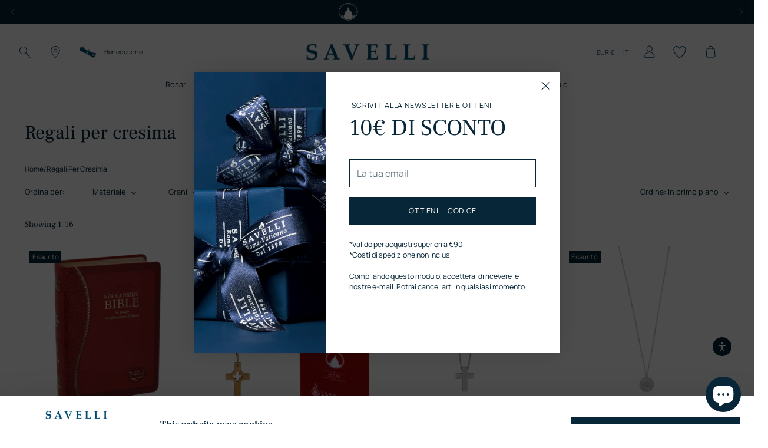

--- FILE ---
content_type: text/html; charset=utf-8
request_url: https://savellireligious.com/it/collections/confirmation-gifts
body_size: 79343
content:
<!doctype html>

<!--
  ___                 ___           ___           ___
       /  /\                     /__/\         /  /\         /  /\
      /  /:/_                    \  \:\       /  /:/        /  /::\
     /  /:/ /\  ___     ___       \  \:\     /  /:/        /  /:/\:\
    /  /:/ /:/ /__/\   /  /\  ___  \  \:\   /  /:/  ___   /  /:/  \:\
   /__/:/ /:/  \  \:\ /  /:/ /__/\  \__\:\ /__/:/  /  /\ /__/:/ \__\:\
   \  \:\/:/    \  \:\  /:/  \  \:\ /  /:/ \  \:\ /  /:/ \  \:\ /  /:/
    \  \::/      \  \:\/:/    \  \:\  /:/   \  \:\  /:/   \  \:\  /:/
     \  \:\       \  \::/      \  \:\/:/     \  \:\/:/     \  \:\/:/
      \  \:\       \__\/        \  \::/       \  \::/       \  \::/
       \__\/                     \__\/         \__\/         \__\/

  --------------------------------------------------------------------
  #  Stiletto v2.2.2
  #  Documentation: https://fluorescent.co/help/stiletto/
  #  Purchase: https://themes.shopify.com/themes/stiletto/
  #  A product by Fluorescent: https://fluorescent.co/
  --------------------------------------------------------------------
-->

<html class="no-js" lang="it" style="--announcement-height: 1px;">
  <head>
    <meta charset="UTF-8">
    <meta http-equiv="X-UA-Compatible" content="IE=edge,chrome=1">
    <meta name="viewport" content="width=device-width,initial-scale=1">
    




  <meta name="description" content="&lt;p style=&quot;text-align: center;&quot;&gt;Abbraccia il momento, ispira lo spirito: scopri gli indimenticabili regali per la cresima dal Vaticano. Festeggia questo importante traguardo con regali pensati e significativi che riflettono la gioia e il significato dell&amp;#39;occasione. Da eleganti ricordi religiosi a medaglie per la cresima personalizzate, la nostra collezione offre una vasta gamma di regali adatti a ragazze e ragazzi.&lt;/p&gt;
">



    <link rel="canonical" href="https://savellireligious.com/it/collections/confirmation-gifts">
    <link rel="preconnect" href="https://cdn.shopify.com" crossorigin><link rel="shortcut icon" href="//savellireligious.com/cdn/shop/files/savelli-pittogramma.png?crop=center&height=32&v=1725376582&width=32" type="image/png"><script data-cookieconsent="ignore">
  window.dataLayer = window.dataLayer || [];
  function gtag() {
    dataLayer.push(arguments)
  }
  gtag("consent", "default", {
    ad_personalization: "denied",
    ad_storage: "denied",
    ad_user_data: "denied",
    analytics_storage: "denied",
    functionality_storage: "denied",
    personalization_storage: "denied",
    security_storage: "granted",
    wait_for_update: 500
  });
  gtag("set", "ads_data_redaction", true);
  gtag("set", "url_passthrough", true);
</script>

    
    <!-- Google Tag Manager -->
    <script>(function(w,d,s,l,i){w[l]=w[l]||[];w[l].push({'gtm.start':
    new Date().getTime(),event:'gtm.js'});var f=d.getElementsByTagName(s)[0],
    j=d.createElement(s),dl=l!='dataLayer'?'&l='+l:'';j.async=true;j.src=
    'https://www.googletagmanager.com/gtm.js?id='+i+dl;f.parentNode.insertBefore(j,f);
    })(window,document,'script','dataLayer','GTM-WCFNNQQ');</script>
    <!-- End Google Tag Manager -->
    <script src="https://code.jquery.com/jquery-3.7.1.min.js" integrity="sha256-/JqT3SQfawRcv/BIHPThkBvs0OEvtFFmqPF/lYI/Cxo=" crossorigin="anonymous"></script>
<script id="Cookiebot" src="https://consent.cookiebot.com/uc.js" data-cbid="707d6158-8d11-446d-9ddf-63fd074bbf88" type="text/javascript" async></script><title>Regali Religiosi per Cresima | Savelli Religious</title>

    





  
  




<meta property="og:url" content="https://savellireligious.com/it/collections/confirmation-gifts">
<meta property="og:site_name" content="Savelli Religious">
<meta property="og:type" content="website">
<meta property="og:title" content="Regali Religiosi per Cresima | Savelli Religious">
<meta property="og:description" content="Abbraccia il momento, ispira lo spirito: scopri gli indimenticabili regali per la cresima dal Vaticano. Festeggia questo importante traguardo con regali pensati e significativi che riflettono la gioia e il significato dell&amp;#39;occasione. Da eleganti ricordi religiosi a medaglie per la cresima personalizzate, la nostra collezione offre una vasta gamma di regali adatti a ragazze e ragazzi.
">
<meta property="og:image" content="http://savellireligious.com/cdn/shop/files/Savelli_Religious_logo_a9f5cb87-8266-48d8-818e-bf0463d4630a_380x148.png?v=1601627447">
<meta property="og:image:secure_url" content="https://savellireligious.com/cdn/shop/files/Savelli_Religious_logo_a9f5cb87-8266-48d8-818e-bf0463d4630a_380x148.png?v=1601627447">



<meta name="twitter:title" content="Regali Religiosi per Cresima | Savelli Religious">
<meta name="twitter:description" content="Abbraccia il momento, ispira lo spirito: scopri gli indimenticabili regali per la cresima dal Vaticano. Festeggia questo importante traguardo con regali pensati e significativi che riflettono la gioia e il significato dell&amp;#39;occasione. Da eleganti ricordi religiosi a medaglie per la cresima personalizzate, la nostra collezione offre una vasta gamma di regali adatti a ragazze e ragazzi.
">
<meta name="twitter:card" content="summary_large_image">
<meta name="twitter:image" content="https://savellireligious.com/cdn/shop/files/Savelli_Religious_logo_a9f5cb87-8266-48d8-818e-bf0463d4630a_380x148.png?v=1601627447">
<meta name="twitter:image:width" content="480">
<meta name="twitter:image:height" content="480">


    <script>
  console.log('Stiletto v2.2.2 by Fluorescent');

  document.documentElement.className = document.documentElement.className.replace('no-js', '');
  if (window.matchMedia(`(prefers-reduced-motion: reduce)`) === true || window.matchMedia(`(prefers-reduced-motion: reduce)`).matches === true) {
    document.documentElement.classList.add('prefers-reduced-motion');
  } else {
    document.documentElement.classList.add('do-anim');
  }

  window.theme = {
    version: 'v2.2.2',
    themeName: 'Stiletto',
    moneyFormat: "€{{amount_with_comma_separator}}",
    strings: {
      name: "Savelli Religious",
      accessibility: {
        play_video: "Riproduci",
        pause_video: "Pausa",
        range_lower: "Inferiore",
        range_upper: "Massimo"
      },
      product: {
        no_shipping_rates: "Tasso di spedizione non disponibile",
        country_placeholder: "Paese\/area geografica",
        review: "Scrivi una recensione"
      },
      products: {
        product: {
          unavailable: "Non disponibile",
          unitPrice: "Prezzo unitario",
          unitPriceSeparator: "per",
          sku: "SKU"
        }
      },
      cart: {
        editCartNote: "Modifica la benedizione",
        addCartNote: "Aggiungi la benedizione gratuita",
        editGiftWrapping: "Modifica opzione regalo",
        addGiftWrapping: "Aggiungi opzione regalo",
        quantityError: "Il numero massimo di questo prodotto nel carrello è stato raggiunto."
      },
      pagination: {
        viewing: "{{ of }} su {{ total }}",
        showing: "Showing {{ of }}",
        products: "prodotti",
        results: "Risultati"
      },
      shippingEstimatorOneResult: "1 option available:",
      shippingEstimatorMoreResults: "{{count}} options available:",
      shippingEstimatorNoResults: "No shipping could be found"
    },
    routes: {
      root: "/it",
      cart: {
        base: "/it/cart",
        add: "/it/cart/add",
        change: "/it/cart/change",
        update: "/it/cart/update",
        clear: "/it/cart/clear",
        // Manual routes until Shopify adds support
        shipping: "/it/cart/shipping_rates",
      },
      // Manual routes until Shopify adds support
      products: "/it/products",
      productRecommendations: "/it/recommendations/products",
      predictive_search_url: '/it/search/suggest',
    },
    icons: {
      chevron: "\u003cspan class=\"icon icon-new icon-chevron \"\u003e\n  \u003csvg viewBox=\"0 0 24 24\" fill=\"none\" xmlns=\"http:\/\/www.w3.org\/2000\/svg\"\u003e\u003cpath d=\"M1.875 7.438 12 17.563 22.125 7.438\" stroke=\"currentColor\" stroke-width=\"2\"\/\u003e\u003c\/svg\u003e\n\u003c\/span\u003e\n\n",
      close: "\u003cspan class=\"icon icon-new icon-close \"\u003e\n  \u003csvg viewBox=\"0 0 24 24\" fill=\"none\" xmlns=\"http:\/\/www.w3.org\/2000\/svg\"\u003e\u003cpath d=\"M2.66 1.34 2 .68.68 2l.66.66 1.32-1.32zm18.68 21.32.66.66L23.32 22l-.66-.66-1.32 1.32zm1.32-20 .66-.66L22 .68l-.66.66 1.32 1.32zM1.34 21.34.68 22 2 23.32l.66-.66-1.32-1.32zm0-18.68 10 10 1.32-1.32-10-10-1.32 1.32zm11.32 10 10-10-1.32-1.32-10 10 1.32 1.32zm-1.32-1.32-10 10 1.32 1.32 10-10-1.32-1.32zm0 1.32 10 10 1.32-1.32-10-10-1.32 1.32z\" fill=\"currentColor\"\/\u003e\u003c\/svg\u003e\n\u003c\/span\u003e\n\n",
      zoom: "\u003cspan class=\"icon icon-new icon-zoom \"\u003e\n  \u003csvg viewBox=\"0 0 24 24\" fill=\"none\" xmlns=\"http:\/\/www.w3.org\/2000\/svg\"\u003e\u003cpath d=\"M10.3,19.71c5.21,0,9.44-4.23,9.44-9.44S15.51,.83,10.3,.83,.86,5.05,.86,10.27s4.23,9.44,9.44,9.44Z\" fill=\"none\" stroke=\"currentColor\" stroke-linecap=\"round\" stroke-miterlimit=\"10\" stroke-width=\"1.63\"\/\u003e\n          \u003cpath d=\"M5.05,10.27H15.54\" fill=\"none\" stroke=\"currentColor\" stroke-miterlimit=\"10\" stroke-width=\"1.63\"\/\u003e\n          \u003cpath class=\"cross-up\" d=\"M10.3,5.02V15.51\" fill=\"none\" stroke=\"currentColor\" stroke-miterlimit=\"10\" stroke-width=\"1.63\"\/\u003e\n          \u003cpath d=\"M16.92,16.9l6.49,6.49\" fill=\"none\" stroke=\"currentColor\" stroke-miterlimit=\"10\" stroke-width=\"1.63\"\/\u003e\u003c\/svg\u003e\n\u003c\/span\u003e\n\n"
    },
    coreData: {
      n: "Stiletto",
      v: "v2.2.2",
    }
  }

  
</script>

    <style>
  @font-face {
  font-family: Fraunces;
  font-weight: 400;
  font-style: normal;
  font-display: swap;
  src: url("//savellireligious.com/cdn/fonts/fraunces/fraunces_n4.8e6986daad4907c36a536fb8d55aaf5318c974ca.woff2") format("woff2"),
       url("//savellireligious.com/cdn/fonts/fraunces/fraunces_n4.879060358fafcf2c4c4b6df76c608dc301ced93b.woff") format("woff");
}

  @font-face {
  font-family: "EB Garamond";
  font-weight: 400;
  font-style: normal;
  font-display: swap;
  src: url("//savellireligious.com/cdn/fonts/ebgaramond/ebgaramond_n4.f03b4ad40330b0ec2af5bb96f169ce0df8a12bc0.woff2") format("woff2"),
       url("//savellireligious.com/cdn/fonts/ebgaramond/ebgaramond_n4.73939a8b7fe7c6b6b560b459d64db062f2ba1a29.woff") format("woff");
}

  
  @font-face {
  font-family: Arimo;
  font-weight: 400;
  font-style: normal;
  font-display: swap;
  src: url("//savellireligious.com/cdn/fonts/arimo/arimo_n4.a7efb558ca22d2002248bbe6f302a98edee38e35.woff2") format("woff2"),
       url("//savellireligious.com/cdn/fonts/arimo/arimo_n4.0da809f7d1d5ede2a73be7094ac00741efdb6387.woff") format("woff");
}

  @font-face {
  font-family: Arimo;
  font-weight: 700;
  font-style: normal;
  font-display: swap;
  src: url("//savellireligious.com/cdn/fonts/arimo/arimo_n7.1d2d0638e6a1228d86beb0e10006e3280ccb2d04.woff2") format("woff2"),
       url("//savellireligious.com/cdn/fonts/arimo/arimo_n7.f4b9139e8eac4a17b38b8707044c20f54c3be479.woff") format("woff");
}

  @font-face {
  font-family: Arimo;
  font-weight: 400;
  font-style: italic;
  font-display: swap;
  src: url("//savellireligious.com/cdn/fonts/arimo/arimo_i4.438ddb21a1b98c7230698d70dc1a21df235701b2.woff2") format("woff2"),
       url("//savellireligious.com/cdn/fonts/arimo/arimo_i4.0e1908a0dc1ec32fabb5a03a0c9ee2083f82e3d7.woff") format("woff");
}

  @font-face {
  font-family: Arimo;
  font-weight: 700;
  font-style: italic;
  font-display: swap;
  src: url("//savellireligious.com/cdn/fonts/arimo/arimo_i7.b9f09537c29041ec8d51f8cdb7c9b8e4f1f82cb1.woff2") format("woff2"),
       url("//savellireligious.com/cdn/fonts/arimo/arimo_i7.ec659fc855f754fd0b1bd052e606bba1058f73da.woff") format("woff");
}


  @font-face {
    font-family: 'Frank Ruhl Libre';
    font-style: normal;
    font-weight: 300;
    font-display: swap;
    src: url("//savellireligious.com/cdn/shop/t/64/assets/FrankRuhlLibre-Light.ttf?v=137563974659084330341762526834") format("truetype");
  }

  @font-face {
    font-family: 'Frank Ruhl Libre';
    font-style: normal;
    font-weight: 400;
    font-display: swap;
    src: url("//savellireligious.com/cdn/shop/t/64/assets/FrankRuhlLibre-Regular.ttf?v=57157764473801426651762526836") format("truetype");
  }

  @font-face {
    font-family: 'Frank Ruhl Libre';
    font-style: normal;
    font-weight: 500;
    font-display: swap;
    src: url("//savellireligious.com/cdn/shop/t/64/assets/FrankRuhlLibre-Medium.ttf?v=176212264645543318101762526835") format("truetype");
  }

  @font-face {
    font-family: 'Frank Ruhl Libre';
    font-style: normal;
    font-weight: 600;
    font-display: swap;
    src: url("//savellireligious.com/cdn/shop/t/64/assets/FrankRuhlLibre-SemiBold.ttf?v=114104289207852664351762526838") format("truetype");
  }

  @font-face {
    font-family: 'Frank Ruhl Libre';
    font-style: normal;
    font-weight: 700;
    font-display: swap;
    src: url("//savellireligious.com/cdn/shop/t/64/assets/FrankRuhlLibre-Bold.ttf?v=117766103898582953711762526832") format("truetype");
  }

  @font-face {
    font-family: 'Frank Ruhl Libre';
    font-style: normal;
    font-weight: 800;
    font-display: swap;
    src: url("//savellireligious.com/cdn/shop/t/64/assets/FrankRuhlLibre-ExtraBold.ttf?v=10136266710140748641762526833") format("truetype");
  }

  @font-face {
    font-family: 'Frank Ruhl Libre';
    font-style: normal;
    font-weight: 900;
    font-display: swap;
    src: url("//savellireligious.com/cdn/shop/t/64/assets/FrankRuhlLibre-Black.ttf?v=40592291604435214441762526831") format("truetype");
  }

  @font-face {
    font-family: 'Manrope';
    font-style: normal;
    font-weight: 200;
    font-display: swap;
    src: url("//savellireligious.com/cdn/shop/t/64/assets/Manrope-ExtraLight.ttf?v=123033331628379306611762526848") format("truetype");
  }

  @font-face {
    font-family: 'Manrope';
    font-style: normal;
    font-weight: 300;
    font-display: swap;
    src: url("//savellireligious.com/cdn/shop/t/64/assets/Manrope-Light.ttf?v=30400366288011723561762526849") format("truetype");
  }

  @font-face {
    font-family: 'Manrope';
    font-style: normal;
    font-weight: 400;
    font-display: swap;
    src: url("//savellireligious.com/cdn/shop/t/64/assets/Manrope-Regular.ttf?v=87445308300598158541762526852") format("truetype");
  }

  @font-face {
    font-family: 'Manrope';
    font-style: normal;
    font-weight: 500;
    font-display: swap;
    src: url("//savellireligious.com/cdn/shop/t/64/assets/Manrope-Medium.ttf?v=127619656552835520031762526851") format("truetype");
  }

  @font-face {
    font-family: 'Manrope';
    font-style: normal;
    font-weight: 600;
    font-display: swap;
    src: url("//savellireligious.com/cdn/shop/t/64/assets/Manrope-SemiBold.ttf?v=148685998733060911121762526853") format("truetype");
  }

  @font-face {
    font-family: 'Manrope';
    font-style: normal;
    font-weight: 700;
    font-display: swap;
    src: url("//savellireligious.com/cdn/shop/t/64/assets/Manrope-Bold.ttf?v=182593172332733270241762526846") format("truetype");
  }

  @font-face {
    font-family: 'Manrope';
    font-style: normal;
    font-weight: 800;
    font-display: swap;
    src: url("//savellireligious.com/cdn/shop/t/64/assets/Manrope-ExtraBold.ttf?v=20282191284570643601762526847") format("truetype");
  }

  :root {
    --color-text: #072738;
    --color-text-8-percent: rgba(7, 39, 56, 0.08);  
    --color-text-alpha: rgba(7, 39, 56, 0.35);
    --color-text-meta: rgba(7, 39, 56, 0.6);
    --color-text-link: #072637;
    --color-text-error: #D02F2E;
    --color-text-success: #478947;

    --color-background: #ffffff;
    --color-background-semi-transparent-80: rgba(255, 255, 255, 0.8);
    --color-background-semi-transparent-90: rgba(255, 255, 255, 0.9);

    --color-background-transparent: rgba(255, 255, 255, 0);
    --color-border: #072637;
    --color-border-meta: rgba(7, 38, 55, 0.6);
    --color-overlay: rgba(0, 0, 0, 0.7);

    --color-background-meta: #f5f5f5;
    --color-background-meta-alpha: rgba(245, 245, 245, 0.6);
    --color-background-darker-meta: #e8e8e8;
    --color-background-darker-meta-alpha: rgba(232, 232, 232, 0.6);
    --color-background-placeholder: #e8e8e8;
    --color-background-placeholder-lighter: #f0f0f0;
    --color-foreground-placeholder: rgba(7, 39, 56, 0.4);

    --color-border-input: #072637;
    --color-border-input-alpha: rgba(7, 38, 55, 0.25);
    --color-text-input: #072738;
    --color-text-input-alpha: rgba(7, 39, 56, 0.04);

    --color-text-button: #ffffff;
    --filter-checkbox-color: #004A72;

    --color-background-button: #072637;
    --color-background-button-alpha: rgba(7, 38, 55, 0.6);
    --color-background-outline-button-alpha: rgba(7, 38, 55, 0.1);
    --color-background-button-hover: #136591;

    --color-icon: rgba(7, 39, 56, 0.4);
    --color-icon-darker: rgba(7, 39, 56, 0.6);

    --color-text-sale-badge: #072637;
    --color-background-sold-badge: #072637;
    --color-text-sold-badge: #ffffff;

    --color-text-header: #072637;
    --color-text-header-half-transparent: rgba(7, 38, 55, 0.5);

    --color-background-header: #ffffff;
    --color-background-header-transparent: rgba(255, 255, 255, 0);
    --color-icon-header: #072637;
    --color-shadow-header: rgba(0, 0, 0, 0.15);

    --color-background-footer: #004a72;
    --color-text-footer: #ffffff;
    --color-text-footer-subdued: rgba(255, 255, 255, 0.7);

    --color-products-sale-price: #C31818;
    --color-products-rating-star: #000000;

    --color-products-stock-good: #798c5e;
    --color-products-stock-medium: #A77A06;
    --color-products-stock-bad: #A70100;
    --color-products-stock-bad: #A70100;

    --font-logo: Fraunces, serif;
    --font-logo-weight: 400;
    --font-logo-style: normal;
    --logo-text-transform: none;
    --logo-letter-spacing: 0.0em;

    --font-heading: 'Frank Ruhl Libre', "EB Garamond", serif;
    --font-heading-weight: 400;
    --font-heading-style: normal;
    --font-heading-text-transform: none;
    --font-heading-base-letter-spacing: 0.0em;
    --font-heading-base-size: 44px;

    --font-body: 'Manrope', Arimo, sans-serif;
    --font-body-weight: 400;
    --font-body-style: normal;
    --font-body-italic: italic;
    --font-body-bold-weight: 700;
    --font-body-base-letter-spacing: 0.0em;
    --font-body-base-size: 16px;

    /* Typography */
    --line-height-heading: 1.1;
    --line-height-subheading: 1.33;
    --line-height-body: 1.5;

    --logo-font-size: 
clamp(1.4rem, 1.1513812154696133rem + 1.0607734806629836vw, 2.0rem)
;

    --font-size-navigation-base: 16px;
    --font-navigation-base-letter-spacing: 0.0em;
    --font-navigation-base-text-transform: none;

    --font-size-heading-display-1: 
clamp(2.8875rem, 2.3747237569060773rem + 2.187845303867403vw, 4.125rem)
;
    --font-size-heading-display-2: 
clamp(2.566025rem, 2.1103378453038673rem + 1.9442651933701656vw, 3.66575rem)
;
    --font-size-heading-display-3: 
clamp(2.245705rem, 1.8469018232044199rem + 1.701560220994475vw, 3.20815rem)
;
    --font-size-heading-1-base: 
clamp(1.925rem, 1.5831491712707182rem + 1.4585635359116023vw, 2.75rem)
;
    --font-size-heading-2-base: 
clamp(1.684375rem, 1.3852555248618785rem + 1.276243093922652vw, 2.40625rem)
;
    --font-size-heading-3-base: 
clamp(1.44375rem, 1.1873618784530386rem + 1.0939226519337015vw, 2.0625rem)
;
    --font-size-heading-4-base: 
clamp(1.122275rem, 0.9229759668508287rem + 0.850342541436464vw, 1.60325rem)
;
    --font-size-heading-5-base: 
clamp(0.9625rem, 0.7915745856353591rem + 0.7292817679558011vw, 1.375rem)
;
    --font-size-heading-6-base: 
clamp(0.8008rem, 0.6585900552486188rem + 0.6067624309392265vw, 1.144rem)
;
    --font-size-body-400: 
clamp(1.666rem, 1.666rem + 0.0vw, 1.666rem)
;
    --font-size-body-350: 
clamp(1.555rem, 1.555rem + 0.0vw, 1.555rem)
;
    --font-size-body-300: 
clamp(1.444rem, 1.444rem + 0.0vw, 1.444rem)
;
    --font-size-body-250: 
clamp(1.333rem, 1.333rem + 0.0vw, 1.333rem)
;
    --font-size-body-200: 
clamp(1.222rem, 1.222rem + 0.0vw, 1.222rem)
;
    --font-size-body-150: 
clamp(1.111rem, 1.111rem + 0.0vw, 1.111rem)
;
    --font-size-body-100: 
clamp(1.0rem, 1.0rem + 0.0vw, 1.0rem)
;
    --font-size-body-75: 
clamp(0.888rem, 0.888rem + 0.0vw, 0.888rem)
;
    --font-size-body-60: 
clamp(0.8222rem, 0.8222rem + 0.0vw, 0.8222rem)
;
    --font-size-body-50: 
clamp(0.777rem, 0.777rem + 0.0vw, 0.777rem)
;
    --font-size-body-25: 
clamp(0.722rem, 0.722rem + 0.0vw, 0.722rem)
;
    --font-size-body-20: 
clamp(0.666rem, 0.666rem + 0.0vw, 0.666rem)
;

    /* Buttons */
    
      --button-padding-multiplier: 1;
      --font-size-button: var(--font-size-body-50);
      --font-size-button-x-small: var(--font-size-body-25);
    

    --font-button-text-transform: uppercase;
    --button-letter-spacing: 0.05em;
    --line-height-button: 1.45;

    /* Product badges */
    
      --font-size-product-badge: var(--font-size-body-25);
    

    --font-product-badge-text-transform: none;

    /* Product listing titles */
    
      --font-size-listing-title: var(--font-size-body-100);
    

    --font-product-listing-title-text-transform: none;
    --font-product-listing-title-base-letter-spacing: 0.0em;

    /* Shopify pay specific */
    --payment-terms-background-color: #f5f5f5;
  }

  @supports not (font-size: clamp(10px, 3.3vw, 20px)) {
    :root {
      --logo-font-size: 
1.7rem
;
      --font-size-heading-display-1: 
3.50625rem
;
      --font-size-heading-display-2: 
3.1158875rem
;
      --font-size-heading-display-3: 
2.7269275rem
;
      --font-size-heading-1-base: 
2.3375rem
;
      --font-size-heading-2-base: 
2.0453125rem
;
      --font-size-heading-3-base: 
1.753125rem
;
      --font-size-heading-4-base: 
1.3627625rem
;
      --font-size-heading-5-base: 
1.16875rem
;
      --font-size-heading-6-base: 
0.9724rem
;
      --font-size-body-400: 
1.666rem
;
      --font-size-body-350: 
1.555rem
;
      --font-size-body-300: 
1.444rem
;
      --font-size-body-250: 
1.333rem
;
      --font-size-body-200: 
1.222rem
;
      --font-size-body-150: 
1.111rem
;
      --font-size-body-100: 
1.0rem
;
      --font-size-body-75: 
0.888rem
;
      --font-size-body-60: 
0.8222rem
;
      --font-size-body-50: 
0.777rem
;
      --font-size-body-25: 
0.722rem
;
      --font-size-body-20: 
0.666rem
;
    }
  }.product-badge[data-handle="responsible"]{
        color: #3C9342;
      }
    
.product-badge[data-handle="best-seller"]{
        color: #7e6b45;
      }
    
.product-badge[data-handle="new"]{
        color: #000000;
      }
    

</style>

<script>
  flu = window.flu || {};
  flu.chunks = {
    photoswipe: "//savellireligious.com/cdn/shop/t/64/assets/photoswipe-chunk.js?v=5630051195468424621762526870",
    swiper: "//savellireligious.com/cdn/shop/t/64/assets/swiper-chunk.js?v=73725226959832986321762526891",
    nouislider: "//savellireligious.com/cdn/shop/t/64/assets/nouislider-chunk.js?v=119160367387469102641762526858",
    polyfillInert: "//savellireligious.com/cdn/shop/t/64/assets/polyfill-inert-chunk.js?v=9775187524458939151762526872",
    polyfillResizeObserver: "//savellireligious.com/cdn/shop/t/64/assets/polyfill-resize-observer-chunk.js?v=49253094118087005231762526873",
  };
</script>





  <script type="module" src="//savellireligious.com/cdn/shop/t/64/assets/theme.min.js?v=47358308845108344881762526902"></script>







<meta name="viewport" content="width=device-width,initial-scale=1">
<script defer>
  var defineVH = function () {
    document.documentElement.style.setProperty('--vh', window.innerHeight * 0.01 + 'px');
  };
  window.addEventListener('resize', defineVH);
  window.addEventListener('orientationchange', defineVH);
  defineVH();
</script>

<link href="//savellireligious.com/cdn/shop/t/64/assets/theme.css?v=98325176323426362221762526899" rel="stylesheet" type="text/css" media="all" />
<link href="//savellireligious.com/cdn/shop/t/64/assets/custom.css?v=46227487821579119471768482786" rel="stylesheet" type="text/css" media="all" />
<script>window.performance && window.performance.mark && window.performance.mark('shopify.content_for_header.start');</script><meta name="google-site-verification" content="pKUEB96yBSZD1qMSMj_TbrHHJk4mkdAFilq_MDkOS0w">
<meta id="shopify-digital-wallet" name="shopify-digital-wallet" content="/25936396384/digital_wallets/dialog">
<meta name="shopify-checkout-api-token" content="fd77bb160ffe9900c5a196c4dc1ae86a">
<meta id="in-context-paypal-metadata" data-shop-id="25936396384" data-venmo-supported="false" data-environment="production" data-locale="it_IT" data-paypal-v4="true" data-currency="EUR">
<link rel="alternate" type="application/atom+xml" title="Feed" href="/it/collections/confirmation-gifts.atom" />
<link rel="next" href="/it/collections/confirmation-gifts?page=2">
<link rel="alternate" hreflang="x-default" href="https://savellireligious.com/collections/confirmation-gifts">
<link rel="alternate" hreflang="en" href="https://savellireligious.com/collections/confirmation-gifts">
<link rel="alternate" hreflang="es" href="https://savellireligious.com/es/collections/confirmation-gifts">
<link rel="alternate" hreflang="it" href="https://savellireligious.com/it/collections/confirmation-gifts">
<link rel="alternate" type="application/json+oembed" href="https://savellireligious.com/it/collections/confirmation-gifts.oembed">
<script async="async" src="/checkouts/internal/preloads.js?locale=it-IT"></script>
<link rel="preconnect" href="https://shop.app" crossorigin="anonymous">
<script async="async" src="https://shop.app/checkouts/internal/preloads.js?locale=it-IT&shop_id=25936396384" crossorigin="anonymous"></script>
<script id="apple-pay-shop-capabilities" type="application/json">{"shopId":25936396384,"countryCode":"IT","currencyCode":"EUR","merchantCapabilities":["supports3DS"],"merchantId":"gid:\/\/shopify\/Shop\/25936396384","merchantName":"Savelli Religious","requiredBillingContactFields":["postalAddress","email","phone"],"requiredShippingContactFields":["postalAddress","email","phone"],"shippingType":"shipping","supportedNetworks":["visa","maestro","masterCard","amex"],"total":{"type":"pending","label":"Savelli Religious","amount":"1.00"},"shopifyPaymentsEnabled":true,"supportsSubscriptions":true}</script>
<script id="shopify-features" type="application/json">{"accessToken":"fd77bb160ffe9900c5a196c4dc1ae86a","betas":["rich-media-storefront-analytics"],"domain":"savellireligious.com","predictiveSearch":true,"shopId":25936396384,"locale":"it"}</script>
<script>var Shopify = Shopify || {};
Shopify.shop = "savellireligious.myshopify.com";
Shopify.locale = "it";
Shopify.currency = {"active":"EUR","rate":"1.0"};
Shopify.country = "IT";
Shopify.theme = {"name":"savelli\/new-theme-main - menu animation","id":182457237838,"schema_name":"Stiletto","schema_version":"2.2.2","theme_store_id":null,"role":"main"};
Shopify.theme.handle = "null";
Shopify.theme.style = {"id":null,"handle":null};
Shopify.cdnHost = "savellireligious.com/cdn";
Shopify.routes = Shopify.routes || {};
Shopify.routes.root = "/it/";</script>
<script type="module">!function(o){(o.Shopify=o.Shopify||{}).modules=!0}(window);</script>
<script>!function(o){function n(){var o=[];function n(){o.push(Array.prototype.slice.apply(arguments))}return n.q=o,n}var t=o.Shopify=o.Shopify||{};t.loadFeatures=n(),t.autoloadFeatures=n()}(window);</script>
<script>
  window.ShopifyPay = window.ShopifyPay || {};
  window.ShopifyPay.apiHost = "shop.app\/pay";
  window.ShopifyPay.redirectState = null;
</script>
<script id="shop-js-analytics" type="application/json">{"pageType":"collection"}</script>
<script defer="defer" async type="module" src="//savellireligious.com/cdn/shopifycloud/shop-js/modules/v2/client.init-shop-cart-sync_x8TrURgt.it.esm.js"></script>
<script defer="defer" async type="module" src="//savellireligious.com/cdn/shopifycloud/shop-js/modules/v2/chunk.common_BMf091Dh.esm.js"></script>
<script defer="defer" async type="module" src="//savellireligious.com/cdn/shopifycloud/shop-js/modules/v2/chunk.modal_Ccb5hpjc.esm.js"></script>
<script type="module">
  await import("//savellireligious.com/cdn/shopifycloud/shop-js/modules/v2/client.init-shop-cart-sync_x8TrURgt.it.esm.js");
await import("//savellireligious.com/cdn/shopifycloud/shop-js/modules/v2/chunk.common_BMf091Dh.esm.js");
await import("//savellireligious.com/cdn/shopifycloud/shop-js/modules/v2/chunk.modal_Ccb5hpjc.esm.js");

  window.Shopify.SignInWithShop?.initShopCartSync?.({"fedCMEnabled":true,"windoidEnabled":true});

</script>
<script>
  window.Shopify = window.Shopify || {};
  if (!window.Shopify.featureAssets) window.Shopify.featureAssets = {};
  window.Shopify.featureAssets['shop-js'] = {"shop-cart-sync":["modules/v2/client.shop-cart-sync_D7vJUGKr.it.esm.js","modules/v2/chunk.common_BMf091Dh.esm.js","modules/v2/chunk.modal_Ccb5hpjc.esm.js"],"init-fed-cm":["modules/v2/client.init-fed-cm_BXv35qgo.it.esm.js","modules/v2/chunk.common_BMf091Dh.esm.js","modules/v2/chunk.modal_Ccb5hpjc.esm.js"],"init-shop-email-lookup-coordinator":["modules/v2/client.init-shop-email-lookup-coordinator_DzDw3Uhh.it.esm.js","modules/v2/chunk.common_BMf091Dh.esm.js","modules/v2/chunk.modal_Ccb5hpjc.esm.js"],"init-windoid":["modules/v2/client.init-windoid_DlvsVjNy.it.esm.js","modules/v2/chunk.common_BMf091Dh.esm.js","modules/v2/chunk.modal_Ccb5hpjc.esm.js"],"shop-button":["modules/v2/client.shop-button_C3Wyia3L.it.esm.js","modules/v2/chunk.common_BMf091Dh.esm.js","modules/v2/chunk.modal_Ccb5hpjc.esm.js"],"shop-cash-offers":["modules/v2/client.shop-cash-offers_k-bSj52U.it.esm.js","modules/v2/chunk.common_BMf091Dh.esm.js","modules/v2/chunk.modal_Ccb5hpjc.esm.js"],"shop-toast-manager":["modules/v2/client.shop-toast-manager_CSPYl6Cc.it.esm.js","modules/v2/chunk.common_BMf091Dh.esm.js","modules/v2/chunk.modal_Ccb5hpjc.esm.js"],"init-shop-cart-sync":["modules/v2/client.init-shop-cart-sync_x8TrURgt.it.esm.js","modules/v2/chunk.common_BMf091Dh.esm.js","modules/v2/chunk.modal_Ccb5hpjc.esm.js"],"init-customer-accounts-sign-up":["modules/v2/client.init-customer-accounts-sign-up_Cwe1qxzn.it.esm.js","modules/v2/client.shop-login-button_ac2IzQ_G.it.esm.js","modules/v2/chunk.common_BMf091Dh.esm.js","modules/v2/chunk.modal_Ccb5hpjc.esm.js"],"pay-button":["modules/v2/client.pay-button_kRwyK07L.it.esm.js","modules/v2/chunk.common_BMf091Dh.esm.js","modules/v2/chunk.modal_Ccb5hpjc.esm.js"],"init-customer-accounts":["modules/v2/client.init-customer-accounts_jLRjuLQ2.it.esm.js","modules/v2/client.shop-login-button_ac2IzQ_G.it.esm.js","modules/v2/chunk.common_BMf091Dh.esm.js","modules/v2/chunk.modal_Ccb5hpjc.esm.js"],"avatar":["modules/v2/client.avatar_BTnouDA3.it.esm.js"],"init-shop-for-new-customer-accounts":["modules/v2/client.init-shop-for-new-customer-accounts_ClZzYg6g.it.esm.js","modules/v2/client.shop-login-button_ac2IzQ_G.it.esm.js","modules/v2/chunk.common_BMf091Dh.esm.js","modules/v2/chunk.modal_Ccb5hpjc.esm.js"],"shop-follow-button":["modules/v2/client.shop-follow-button_DrIHux4Q.it.esm.js","modules/v2/chunk.common_BMf091Dh.esm.js","modules/v2/chunk.modal_Ccb5hpjc.esm.js"],"checkout-modal":["modules/v2/client.checkout-modal_xEqZMhS3.it.esm.js","modules/v2/chunk.common_BMf091Dh.esm.js","modules/v2/chunk.modal_Ccb5hpjc.esm.js"],"shop-login-button":["modules/v2/client.shop-login-button_ac2IzQ_G.it.esm.js","modules/v2/chunk.common_BMf091Dh.esm.js","modules/v2/chunk.modal_Ccb5hpjc.esm.js"],"lead-capture":["modules/v2/client.lead-capture_TxS39yFf.it.esm.js","modules/v2/chunk.common_BMf091Dh.esm.js","modules/v2/chunk.modal_Ccb5hpjc.esm.js"],"shop-login":["modules/v2/client.shop-login_D4y7B51r.it.esm.js","modules/v2/chunk.common_BMf091Dh.esm.js","modules/v2/chunk.modal_Ccb5hpjc.esm.js"],"payment-terms":["modules/v2/client.payment-terms_BfEgpMb9.it.esm.js","modules/v2/chunk.common_BMf091Dh.esm.js","modules/v2/chunk.modal_Ccb5hpjc.esm.js"]};
</script>
<script>(function() {
  var isLoaded = false;
  function asyncLoad() {
    if (isLoaded) return;
    isLoaded = true;
    var urls = ["\/\/cdn.shopify.com\/proxy\/7a27b1c2d4bc17fc00cc533683a157e7b78dfbf3e388f0aaecbc5a1fe0081a24\/shopify-script-tags.s3.eu-west-1.amazonaws.com\/smartseo\/instantpage.js?shop=savellireligious.myshopify.com\u0026sp-cache-control=cHVibGljLCBtYXgtYWdlPTkwMA"];
    for (var i = 0; i < urls.length; i++) {
      var s = document.createElement('script');
      s.type = 'text/javascript';
      s.async = true;
      s.src = urls[i];
      var x = document.getElementsByTagName('script')[0];
      x.parentNode.insertBefore(s, x);
    }
  };
  if(window.attachEvent) {
    window.attachEvent('onload', asyncLoad);
  } else {
    window.addEventListener('load', asyncLoad, false);
  }
})();</script>
<script id="__st">var __st={"a":25936396384,"offset":3600,"reqid":"5c26c800-f969-48d6-9bb2-d872394388cc-1769928717","pageurl":"savellireligious.com\/it\/collections\/confirmation-gifts","u":"2ea4ee18b68a","p":"collection","rtyp":"collection","rid":165280940128};</script>
<script>window.ShopifyPaypalV4VisibilityTracking = true;</script>
<script id="captcha-bootstrap">!function(){'use strict';const t='contact',e='account',n='new_comment',o=[[t,t],['blogs',n],['comments',n],[t,'customer']],c=[[e,'customer_login'],[e,'guest_login'],[e,'recover_customer_password'],[e,'create_customer']],r=t=>t.map((([t,e])=>`form[action*='/${t}']:not([data-nocaptcha='true']) input[name='form_type'][value='${e}']`)).join(','),a=t=>()=>t?[...document.querySelectorAll(t)].map((t=>t.form)):[];function s(){const t=[...o],e=r(t);return a(e)}const i='password',u='form_key',d=['recaptcha-v3-token','g-recaptcha-response','h-captcha-response',i],f=()=>{try{return window.sessionStorage}catch{return}},m='__shopify_v',_=t=>t.elements[u];function p(t,e,n=!1){try{const o=window.sessionStorage,c=JSON.parse(o.getItem(e)),{data:r}=function(t){const{data:e,action:n}=t;return t[m]||n?{data:e,action:n}:{data:t,action:n}}(c);for(const[e,n]of Object.entries(r))t.elements[e]&&(t.elements[e].value=n);n&&o.removeItem(e)}catch(o){console.error('form repopulation failed',{error:o})}}const l='form_type',E='cptcha';function T(t){t.dataset[E]=!0}const w=window,h=w.document,L='Shopify',v='ce_forms',y='captcha';let A=!1;((t,e)=>{const n=(g='f06e6c50-85a8-45c8-87d0-21a2b65856fe',I='https://cdn.shopify.com/shopifycloud/storefront-forms-hcaptcha/ce_storefront_forms_captcha_hcaptcha.v1.5.2.iife.js',D={infoText:'Protetto da hCaptcha',privacyText:'Privacy',termsText:'Termini'},(t,e,n)=>{const o=w[L][v],c=o.bindForm;if(c)return c(t,g,e,D).then(n);var r;o.q.push([[t,g,e,D],n]),r=I,A||(h.body.append(Object.assign(h.createElement('script'),{id:'captcha-provider',async:!0,src:r})),A=!0)});var g,I,D;w[L]=w[L]||{},w[L][v]=w[L][v]||{},w[L][v].q=[],w[L][y]=w[L][y]||{},w[L][y].protect=function(t,e){n(t,void 0,e),T(t)},Object.freeze(w[L][y]),function(t,e,n,w,h,L){const[v,y,A,g]=function(t,e,n){const i=e?o:[],u=t?c:[],d=[...i,...u],f=r(d),m=r(i),_=r(d.filter((([t,e])=>n.includes(e))));return[a(f),a(m),a(_),s()]}(w,h,L),I=t=>{const e=t.target;return e instanceof HTMLFormElement?e:e&&e.form},D=t=>v().includes(t);t.addEventListener('submit',(t=>{const e=I(t);if(!e)return;const n=D(e)&&!e.dataset.hcaptchaBound&&!e.dataset.recaptchaBound,o=_(e),c=g().includes(e)&&(!o||!o.value);(n||c)&&t.preventDefault(),c&&!n&&(function(t){try{if(!f())return;!function(t){const e=f();if(!e)return;const n=_(t);if(!n)return;const o=n.value;o&&e.removeItem(o)}(t);const e=Array.from(Array(32),(()=>Math.random().toString(36)[2])).join('');!function(t,e){_(t)||t.append(Object.assign(document.createElement('input'),{type:'hidden',name:u})),t.elements[u].value=e}(t,e),function(t,e){const n=f();if(!n)return;const o=[...t.querySelectorAll(`input[type='${i}']`)].map((({name:t})=>t)),c=[...d,...o],r={};for(const[a,s]of new FormData(t).entries())c.includes(a)||(r[a]=s);n.setItem(e,JSON.stringify({[m]:1,action:t.action,data:r}))}(t,e)}catch(e){console.error('failed to persist form',e)}}(e),e.submit())}));const S=(t,e)=>{t&&!t.dataset[E]&&(n(t,e.some((e=>e===t))),T(t))};for(const o of['focusin','change'])t.addEventListener(o,(t=>{const e=I(t);D(e)&&S(e,y())}));const B=e.get('form_key'),M=e.get(l),P=B&&M;t.addEventListener('DOMContentLoaded',(()=>{const t=y();if(P)for(const e of t)e.elements[l].value===M&&p(e,B);[...new Set([...A(),...v().filter((t=>'true'===t.dataset.shopifyCaptcha))])].forEach((e=>S(e,t)))}))}(h,new URLSearchParams(w.location.search),n,t,e,['guest_login'])})(!0,!0)}();</script>
<script integrity="sha256-4kQ18oKyAcykRKYeNunJcIwy7WH5gtpwJnB7kiuLZ1E=" data-source-attribution="shopify.loadfeatures" defer="defer" src="//savellireligious.com/cdn/shopifycloud/storefront/assets/storefront/load_feature-a0a9edcb.js" crossorigin="anonymous"></script>
<script crossorigin="anonymous" defer="defer" src="//savellireligious.com/cdn/shopifycloud/storefront/assets/shopify_pay/storefront-65b4c6d7.js?v=20250812"></script>
<script data-source-attribution="shopify.dynamic_checkout.dynamic.init">var Shopify=Shopify||{};Shopify.PaymentButton=Shopify.PaymentButton||{isStorefrontPortableWallets:!0,init:function(){window.Shopify.PaymentButton.init=function(){};var t=document.createElement("script");t.src="https://savellireligious.com/cdn/shopifycloud/portable-wallets/latest/portable-wallets.it.js",t.type="module",document.head.appendChild(t)}};
</script>
<script data-source-attribution="shopify.dynamic_checkout.buyer_consent">
  function portableWalletsHideBuyerConsent(e){var t=document.getElementById("shopify-buyer-consent"),n=document.getElementById("shopify-subscription-policy-button");t&&n&&(t.classList.add("hidden"),t.setAttribute("aria-hidden","true"),n.removeEventListener("click",e))}function portableWalletsShowBuyerConsent(e){var t=document.getElementById("shopify-buyer-consent"),n=document.getElementById("shopify-subscription-policy-button");t&&n&&(t.classList.remove("hidden"),t.removeAttribute("aria-hidden"),n.addEventListener("click",e))}window.Shopify?.PaymentButton&&(window.Shopify.PaymentButton.hideBuyerConsent=portableWalletsHideBuyerConsent,window.Shopify.PaymentButton.showBuyerConsent=portableWalletsShowBuyerConsent);
</script>
<script data-source-attribution="shopify.dynamic_checkout.cart.bootstrap">document.addEventListener("DOMContentLoaded",(function(){function t(){return document.querySelector("shopify-accelerated-checkout-cart, shopify-accelerated-checkout")}if(t())Shopify.PaymentButton.init();else{new MutationObserver((function(e,n){t()&&(Shopify.PaymentButton.init(),n.disconnect())})).observe(document.body,{childList:!0,subtree:!0})}}));
</script>
<link id="shopify-accelerated-checkout-styles" rel="stylesheet" media="screen" href="https://savellireligious.com/cdn/shopifycloud/portable-wallets/latest/accelerated-checkout-backwards-compat.css" crossorigin="anonymous">
<style id="shopify-accelerated-checkout-cart">
        #shopify-buyer-consent {
  margin-top: 1em;
  display: inline-block;
  width: 100%;
}

#shopify-buyer-consent.hidden {
  display: none;
}

#shopify-subscription-policy-button {
  background: none;
  border: none;
  padding: 0;
  text-decoration: underline;
  font-size: inherit;
  cursor: pointer;
}

#shopify-subscription-policy-button::before {
  box-shadow: none;
}

      </style>

<script>window.performance && window.performance.mark && window.performance.mark('shopify.content_for_header.end');</script>

    

  <script>
 function feedback() {
    const p = window.Shopify.customerPrivacy;
    console.log(`Tracking ${p.userCanBeTracked() ? "en" : "dis"}abled`);
  }
    
  /*
  window.Shopify.loadFeatures(
    [
      {
        name: "consent-tracking-api",
        version: "0.1",
      },
    ],
    function (error) {
      if (error) throw error;
      if ("Cookiebot" in window)
        window.Shopify.customerPrivacy.setTrackingConsent({
          "analytics": false,
          "marketing": false,
          "preferences": false,
          "sale_of_data": false,
        }, () => console.log("Awaiting consent"));
    }
  );
  */
    
  window.addEventListener("CookiebotOnConsentReady", function () {
    const C = Cookiebot.consent;
    var existConsentShopify = setInterval(function () {
      
      if (window.Shopify.customerPrivacy) {
        clearInterval(existConsentShopify);

        //SET LocalStorage Consent
        //localStorage.setItem("consentData", JSON.stringify(C));
        
        //SET Custom Pixel Event
        //const event_name = 'updateConsent';
        //const event_data = C;
        //Shopify.analytics.publish(event_name, event_data);
        
        //SET Shopify Consent
        window.Shopify.customerPrivacy.setTrackingConsent({
          "analytics": C["statistics"],
          "marketing": C["marketing"],
          "preferences": C["preferences"],
          "sale_of_data": C["marketing"],
        }, () => console.log("Consent captured")
        );
      }
    }, 100);
  });
</script>

   <!-- Google Webmaster Tools Site Verification -->
<meta name="google-site-verification" content="pKUEB96yBSZD1qMSMj_TbrHHJk4mkdAFilq_MDkOS0w" />
<script type="text/javascript">if(typeof window.hulkappsWishlist === 'undefined') {
                            window.hulkappsWishlist = {};
                        }
                        window.hulkappsWishlist.baseURL = '/apps/advanced-wishlist/api';
                        window.hulkappsWishlist.hasAppBlockSupport = '1';
                        </script>
<!-- BEGIN app block: shopify://apps/userway-website-accessibility/blocks/uw-widget-extension/bc2d8a34-1a37-451b-ab1a-271bc4e9daa7 -->




<script type="text/javascript" async="" src="https://cdn.userway.org/widget.js?account=2cnkVcqDjF&amp;platfAppInstalledSiteId=3806214&amp;shop=savellireligious.com"></script>

<!-- END app block --><!-- BEGIN app block: shopify://apps/smart-seo/blocks/smartseo/7b0a6064-ca2e-4392-9a1d-8c43c942357b --><meta name="smart-seo-integrated" content="true" /><!-- metatagsSavedToSEOFields: true --><!-- BEGIN app snippet: smartseo.custom.schemas.jsonld --><!-- END app snippet --><!-- BEGIN app snippet: smartseo.collection.jsonld -->
<!--JSON-LD data generated by Smart SEO--><script type="application/ld+json">{"@context":"https://schema.org","@type":"ItemList","name":"Regali per cresima","url":"https://savellireligious.com/it/collections/confirmation-gifts","description":"Abbraccia il momento, ispira lo spirito:scopri gli indimenticabili regali per la cresima dal Vaticano. Festeggia questo importante traguardo con regali pensati e significativi che riflettono la gioia e il significato dell&#39;occasione. Da eleganti ricordi religiosi a medaglie per la cresima per...","mainEntityOfPage":{"@type":"CollectionPage","@id":"https://savellireligious.com/it/collections/confirmation-gifts"},"itemListElement":[{"@type":"ListItem","position":1,"url":"https://savellireligious.com/it/products/bible-red-cover-english"},{"@type":"ListItem","position":2,"url":"https://savellireligious.com/it/products/savelli-x-osafund-catholic-gift-set"},{"@type":"ListItem","position":3,"url":"https://savellireligious.com/it/products/cross-necklace-white-gold"},{"@type":"ListItem","position":4,"url":"https://savellireligious.com/it/products/holy-spirit-necklace-silver"},{"@type":"ListItem","position":5,"url":"https://savellireligious.com/it/products/confirmation-gift-set-silver-1"},{"@type":"ListItem","position":6,"url":"https://savellireligious.com/it/products/confirmation-gift-set-boy-silver"},{"@type":"ListItem","position":7,"url":"https://savellireligious.com/it/products/guardian-angel-with-boy-statue-resin"},{"@type":"ListItem","position":8,"url":"https://savellireligious.com/it/products/guardian-angel-with-girl-statue-resin"},{"@type":"ListItem","position":9,"url":"https://savellireligious.com/it/products/rosary-ring-gold-1"},{"@type":"ListItem","position":10,"url":"https://savellireligious.com/it/products/rosary-ring-silver-zirconia"},{"@type":"ListItem","position":11,"url":"https://savellireligious.com/it/products/crucifix-earrings-silver"},{"@type":"ListItem","position":12,"url":"https://savellireligious.com/it/products/angels-earrings-silver"},{"@type":"ListItem","position":13,"url":"https://savellireligious.com/it/products/rosary-bracelet-pink-quartz-silver"},{"@type":"ListItem","position":14,"url":"https://savellireligious.com/it/products/pink-quartz-rosary-silver"},{"@type":"ListItem","position":15,"url":"https://savellireligious.com/it/products/miraculous-and-cross-pearls-rosary-bracelet-gold"},{"@type":"ListItem","position":16,"url":"https://savellireligious.com/it/products/pearl-rosary-sterling-silver"}]}</script><!-- END app snippet --><!-- BEGIN app snippet: smartseo.no.index -->





<!-- END app snippet --><!-- BEGIN app snippet: smartseo.breadcrumbs.jsonld --><!--JSON-LD data generated by Smart SEO-->
<script type="application/ld+json">
    {
        "@context": "https://schema.org",
        "@type": "BreadcrumbList",
        "itemListElement": [
            {
                "@type": "ListItem",
                "position": 1,
                "item": {
                    "@type": "Website",
                    "@id": "https://savellireligious.com",
                    "name": "Home"
                }
            },
            {
                "@type": "ListItem",
                "position": 2,
                "item": {
                    "@type": "CollectionPage",
                    "@id": "https://savellireligious.com/it/collections/confirmation-gifts",
                    "name": "Regali per cresima"
                }
            }
        ]
    }
</script><!-- END app snippet --><!-- END app block --><script src="https://cdn.shopify.com/extensions/019c0fa6-5f30-7dd9-9c7f-b7b4d428673e/js-client-222/assets/pushowl-shopify.js" type="text/javascript" defer="defer"></script>
<script src="https://cdn.shopify.com/extensions/e8878072-2f6b-4e89-8082-94b04320908d/inbox-1254/assets/inbox-chat-loader.js" type="text/javascript" defer="defer"></script>
<link href="https://monorail-edge.shopifysvc.com" rel="dns-prefetch">
<script>(function(){if ("sendBeacon" in navigator && "performance" in window) {try {var session_token_from_headers = performance.getEntriesByType('navigation')[0].serverTiming.find(x => x.name == '_s').description;} catch {var session_token_from_headers = undefined;}var session_cookie_matches = document.cookie.match(/_shopify_s=([^;]*)/);var session_token_from_cookie = session_cookie_matches && session_cookie_matches.length === 2 ? session_cookie_matches[1] : "";var session_token = session_token_from_headers || session_token_from_cookie || "";function handle_abandonment_event(e) {var entries = performance.getEntries().filter(function(entry) {return /monorail-edge.shopifysvc.com/.test(entry.name);});if (!window.abandonment_tracked && entries.length === 0) {window.abandonment_tracked = true;var currentMs = Date.now();var navigation_start = performance.timing.navigationStart;var payload = {shop_id: 25936396384,url: window.location.href,navigation_start,duration: currentMs - navigation_start,session_token,page_type: "collection"};window.navigator.sendBeacon("https://monorail-edge.shopifysvc.com/v1/produce", JSON.stringify({schema_id: "online_store_buyer_site_abandonment/1.1",payload: payload,metadata: {event_created_at_ms: currentMs,event_sent_at_ms: currentMs}}));}}window.addEventListener('pagehide', handle_abandonment_event);}}());</script>
<script id="web-pixels-manager-setup">(function e(e,d,r,n,o){if(void 0===o&&(o={}),!Boolean(null===(a=null===(i=window.Shopify)||void 0===i?void 0:i.analytics)||void 0===a?void 0:a.replayQueue)){var i,a;window.Shopify=window.Shopify||{};var t=window.Shopify;t.analytics=t.analytics||{};var s=t.analytics;s.replayQueue=[],s.publish=function(e,d,r){return s.replayQueue.push([e,d,r]),!0};try{self.performance.mark("wpm:start")}catch(e){}var l=function(){var e={modern:/Edge?\/(1{2}[4-9]|1[2-9]\d|[2-9]\d{2}|\d{4,})\.\d+(\.\d+|)|Firefox\/(1{2}[4-9]|1[2-9]\d|[2-9]\d{2}|\d{4,})\.\d+(\.\d+|)|Chrom(ium|e)\/(9{2}|\d{3,})\.\d+(\.\d+|)|(Maci|X1{2}).+ Version\/(15\.\d+|(1[6-9]|[2-9]\d|\d{3,})\.\d+)([,.]\d+|)( \(\w+\)|)( Mobile\/\w+|) Safari\/|Chrome.+OPR\/(9{2}|\d{3,})\.\d+\.\d+|(CPU[ +]OS|iPhone[ +]OS|CPU[ +]iPhone|CPU IPhone OS|CPU iPad OS)[ +]+(15[._]\d+|(1[6-9]|[2-9]\d|\d{3,})[._]\d+)([._]\d+|)|Android:?[ /-](13[3-9]|1[4-9]\d|[2-9]\d{2}|\d{4,})(\.\d+|)(\.\d+|)|Android.+Firefox\/(13[5-9]|1[4-9]\d|[2-9]\d{2}|\d{4,})\.\d+(\.\d+|)|Android.+Chrom(ium|e)\/(13[3-9]|1[4-9]\d|[2-9]\d{2}|\d{4,})\.\d+(\.\d+|)|SamsungBrowser\/([2-9]\d|\d{3,})\.\d+/,legacy:/Edge?\/(1[6-9]|[2-9]\d|\d{3,})\.\d+(\.\d+|)|Firefox\/(5[4-9]|[6-9]\d|\d{3,})\.\d+(\.\d+|)|Chrom(ium|e)\/(5[1-9]|[6-9]\d|\d{3,})\.\d+(\.\d+|)([\d.]+$|.*Safari\/(?![\d.]+ Edge\/[\d.]+$))|(Maci|X1{2}).+ Version\/(10\.\d+|(1[1-9]|[2-9]\d|\d{3,})\.\d+)([,.]\d+|)( \(\w+\)|)( Mobile\/\w+|) Safari\/|Chrome.+OPR\/(3[89]|[4-9]\d|\d{3,})\.\d+\.\d+|(CPU[ +]OS|iPhone[ +]OS|CPU[ +]iPhone|CPU IPhone OS|CPU iPad OS)[ +]+(10[._]\d+|(1[1-9]|[2-9]\d|\d{3,})[._]\d+)([._]\d+|)|Android:?[ /-](13[3-9]|1[4-9]\d|[2-9]\d{2}|\d{4,})(\.\d+|)(\.\d+|)|Mobile Safari.+OPR\/([89]\d|\d{3,})\.\d+\.\d+|Android.+Firefox\/(13[5-9]|1[4-9]\d|[2-9]\d{2}|\d{4,})\.\d+(\.\d+|)|Android.+Chrom(ium|e)\/(13[3-9]|1[4-9]\d|[2-9]\d{2}|\d{4,})\.\d+(\.\d+|)|Android.+(UC? ?Browser|UCWEB|U3)[ /]?(15\.([5-9]|\d{2,})|(1[6-9]|[2-9]\d|\d{3,})\.\d+)\.\d+|SamsungBrowser\/(5\.\d+|([6-9]|\d{2,})\.\d+)|Android.+MQ{2}Browser\/(14(\.(9|\d{2,})|)|(1[5-9]|[2-9]\d|\d{3,})(\.\d+|))(\.\d+|)|K[Aa][Ii]OS\/(3\.\d+|([4-9]|\d{2,})\.\d+)(\.\d+|)/},d=e.modern,r=e.legacy,n=navigator.userAgent;return n.match(d)?"modern":n.match(r)?"legacy":"unknown"}(),u="modern"===l?"modern":"legacy",c=(null!=n?n:{modern:"",legacy:""})[u],f=function(e){return[e.baseUrl,"/wpm","/b",e.hashVersion,"modern"===e.buildTarget?"m":"l",".js"].join("")}({baseUrl:d,hashVersion:r,buildTarget:u}),m=function(e){var d=e.version,r=e.bundleTarget,n=e.surface,o=e.pageUrl,i=e.monorailEndpoint;return{emit:function(e){var a=e.status,t=e.errorMsg,s=(new Date).getTime(),l=JSON.stringify({metadata:{event_sent_at_ms:s},events:[{schema_id:"web_pixels_manager_load/3.1",payload:{version:d,bundle_target:r,page_url:o,status:a,surface:n,error_msg:t},metadata:{event_created_at_ms:s}}]});if(!i)return console&&console.warn&&console.warn("[Web Pixels Manager] No Monorail endpoint provided, skipping logging."),!1;try{return self.navigator.sendBeacon.bind(self.navigator)(i,l)}catch(e){}var u=new XMLHttpRequest;try{return u.open("POST",i,!0),u.setRequestHeader("Content-Type","text/plain"),u.send(l),!0}catch(e){return console&&console.warn&&console.warn("[Web Pixels Manager] Got an unhandled error while logging to Monorail."),!1}}}}({version:r,bundleTarget:l,surface:e.surface,pageUrl:self.location.href,monorailEndpoint:e.monorailEndpoint});try{o.browserTarget=l,function(e){var d=e.src,r=e.async,n=void 0===r||r,o=e.onload,i=e.onerror,a=e.sri,t=e.scriptDataAttributes,s=void 0===t?{}:t,l=document.createElement("script"),u=document.querySelector("head"),c=document.querySelector("body");if(l.async=n,l.src=d,a&&(l.integrity=a,l.crossOrigin="anonymous"),s)for(var f in s)if(Object.prototype.hasOwnProperty.call(s,f))try{l.dataset[f]=s[f]}catch(e){}if(o&&l.addEventListener("load",o),i&&l.addEventListener("error",i),u)u.appendChild(l);else{if(!c)throw new Error("Did not find a head or body element to append the script");c.appendChild(l)}}({src:f,async:!0,onload:function(){if(!function(){var e,d;return Boolean(null===(d=null===(e=window.Shopify)||void 0===e?void 0:e.analytics)||void 0===d?void 0:d.initialized)}()){var d=window.webPixelsManager.init(e)||void 0;if(d){var r=window.Shopify.analytics;r.replayQueue.forEach((function(e){var r=e[0],n=e[1],o=e[2];d.publishCustomEvent(r,n,o)})),r.replayQueue=[],r.publish=d.publishCustomEvent,r.visitor=d.visitor,r.initialized=!0}}},onerror:function(){return m.emit({status:"failed",errorMsg:"".concat(f," has failed to load")})},sri:function(e){var d=/^sha384-[A-Za-z0-9+/=]+$/;return"string"==typeof e&&d.test(e)}(c)?c:"",scriptDataAttributes:o}),m.emit({status:"loading"})}catch(e){m.emit({status:"failed",errorMsg:(null==e?void 0:e.message)||"Unknown error"})}}})({shopId: 25936396384,storefrontBaseUrl: "https://savellireligious.com",extensionsBaseUrl: "https://extensions.shopifycdn.com/cdn/shopifycloud/web-pixels-manager",monorailEndpoint: "https://monorail-edge.shopifysvc.com/unstable/produce_batch",surface: "storefront-renderer",enabledBetaFlags: ["2dca8a86"],webPixelsConfigList: [{"id":"2439381326","configuration":"{\"subdomain\": \"savellireligious\"}","eventPayloadVersion":"v1","runtimeContext":"STRICT","scriptVersion":"7c43d34f3733b2440dd44bce7edbeb00","type":"APP","apiClientId":1615517,"privacyPurposes":["ANALYTICS","MARKETING","SALE_OF_DATA"],"dataSharingAdjustments":{"protectedCustomerApprovalScopes":["read_customer_address","read_customer_email","read_customer_name","read_customer_personal_data","read_customer_phone"]}},{"id":"1078395214","configuration":"{\"config\":\"{\\\"pixel_id\\\":\\\"AW-760601420\\\",\\\"target_country\\\":\\\"IT\\\",\\\"gtag_events\\\":[{\\\"type\\\":\\\"search\\\",\\\"action_label\\\":\\\"AW-760601420\\\/v1WuCJm21toBEMy21-oC\\\"},{\\\"type\\\":\\\"begin_checkout\\\",\\\"action_label\\\":\\\"AW-760601420\\\/gNlVCJa21toBEMy21-oC\\\"},{\\\"type\\\":\\\"view_item\\\",\\\"action_label\\\":[\\\"AW-760601420\\\/LbvvCJC21toBEMy21-oC\\\",\\\"MC-KLJ0Y1D1DZ\\\"]},{\\\"type\\\":\\\"purchase\\\",\\\"action_label\\\":[\\\"AW-760601420\\\/UvNTCI221toBEMy21-oC\\\",\\\"MC-KLJ0Y1D1DZ\\\"]},{\\\"type\\\":\\\"page_view\\\",\\\"action_label\\\":[\\\"AW-760601420\\\/D-rXCIq21toBEMy21-oC\\\",\\\"MC-KLJ0Y1D1DZ\\\"]},{\\\"type\\\":\\\"add_payment_info\\\",\\\"action_label\\\":\\\"AW-760601420\\\/_UKTCJy21toBEMy21-oC\\\"},{\\\"type\\\":\\\"add_to_cart\\\",\\\"action_label\\\":\\\"AW-760601420\\\/B_OlCJO21toBEMy21-oC\\\"}],\\\"enable_monitoring_mode\\\":false}\"}","eventPayloadVersion":"v1","runtimeContext":"OPEN","scriptVersion":"b2a88bafab3e21179ed38636efcd8a93","type":"APP","apiClientId":1780363,"privacyPurposes":[],"dataSharingAdjustments":{"protectedCustomerApprovalScopes":["read_customer_address","read_customer_email","read_customer_name","read_customer_personal_data","read_customer_phone"]}},{"id":"835256654","configuration":"{\"pixelCode\":\"CONRMURC77U3RPP330GG\"}","eventPayloadVersion":"v1","runtimeContext":"STRICT","scriptVersion":"22e92c2ad45662f435e4801458fb78cc","type":"APP","apiClientId":4383523,"privacyPurposes":["ANALYTICS","MARKETING","SALE_OF_DATA"],"dataSharingAdjustments":{"protectedCustomerApprovalScopes":["read_customer_address","read_customer_email","read_customer_name","read_customer_personal_data","read_customer_phone"]}},{"id":"465174862","configuration":"{\"pixel_id\":\"581434545342914\",\"pixel_type\":\"facebook_pixel\",\"metaapp_system_user_token\":\"-\"}","eventPayloadVersion":"v1","runtimeContext":"OPEN","scriptVersion":"ca16bc87fe92b6042fbaa3acc2fbdaa6","type":"APP","apiClientId":2329312,"privacyPurposes":["ANALYTICS","MARKETING","SALE_OF_DATA"],"dataSharingAdjustments":{"protectedCustomerApprovalScopes":["read_customer_address","read_customer_email","read_customer_name","read_customer_personal_data","read_customer_phone"]}},{"id":"108167502","eventPayloadVersion":"1","runtimeContext":"LAX","scriptVersion":"3","type":"CUSTOM","privacyPurposes":[],"name":"GTM - Sandbox"},{"id":"shopify-app-pixel","configuration":"{}","eventPayloadVersion":"v1","runtimeContext":"STRICT","scriptVersion":"0450","apiClientId":"shopify-pixel","type":"APP","privacyPurposes":["ANALYTICS","MARKETING"]},{"id":"shopify-custom-pixel","eventPayloadVersion":"v1","runtimeContext":"LAX","scriptVersion":"0450","apiClientId":"shopify-pixel","type":"CUSTOM","privacyPurposes":["ANALYTICS","MARKETING"]}],isMerchantRequest: false,initData: {"shop":{"name":"Savelli Religious","paymentSettings":{"currencyCode":"EUR"},"myshopifyDomain":"savellireligious.myshopify.com","countryCode":"IT","storefrontUrl":"https:\/\/savellireligious.com\/it"},"customer":null,"cart":null,"checkout":null,"productVariants":[],"purchasingCompany":null},},"https://savellireligious.com/cdn","1d2a099fw23dfb22ep557258f5m7a2edbae",{"modern":"","legacy":""},{"shopId":"25936396384","storefrontBaseUrl":"https:\/\/savellireligious.com","extensionBaseUrl":"https:\/\/extensions.shopifycdn.com\/cdn\/shopifycloud\/web-pixels-manager","surface":"storefront-renderer","enabledBetaFlags":"[\"2dca8a86\"]","isMerchantRequest":"false","hashVersion":"1d2a099fw23dfb22ep557258f5m7a2edbae","publish":"custom","events":"[[\"page_viewed\",{}],[\"collection_viewed\",{\"collection\":{\"id\":\"165280940128\",\"title\":\"Regali per cresima\",\"productVariants\":[{\"price\":{\"amount\":135.0,\"currencyCode\":\"EUR\"},\"product\":{\"title\":\"BIBBIA IN INGLESE - LIBRO\",\"vendor\":\"EDIZIONI PAOLINE\",\"id\":\"9949997990222\",\"untranslatedTitle\":\"BIBBIA IN INGLESE - LIBRO\",\"url\":\"\/it\/products\/bible-red-cover-english\",\"type\":\"CHRISTIAN BOOKS AND BIBLES\"},\"id\":\"50362819379534\",\"image\":{\"src\":\"\/\/savellireligious.com\/cdn\/shop\/files\/catholic-bible-red-cover.png?v=1748272880\"},\"sku\":\"N4ZHN_R\",\"title\":\"Default Title\",\"untranslatedTitle\":\"Default Title\"},{\"price\":{\"amount\":30.0,\"currencyCode\":\"EUR\"},\"product\":{\"title\":\"SAVELLI X OSAFUND - SET REGALO\",\"vendor\":\"Savelli Religious\",\"id\":\"10138159579470\",\"untranslatedTitle\":\"SAVELLI X OSAFUND - SET REGALO\",\"url\":\"\/it\/products\/savelli-x-osafund-catholic-gift-set\",\"type\":\"ROSARY\"},\"id\":\"51075529539918\",\"image\":{\"src\":\"\/\/savellireligious.com\/cdn\/shop\/files\/Savelli-x-Osafund-Catholic-gift-set.png?v=1741880884\"},\"sku\":\"SO001\",\"title\":\"Default Title\",\"untranslatedTitle\":\"Default Title\"},{\"price\":{\"amount\":850.0,\"currencyCode\":\"EUR\"},\"product\":{\"title\":\"COLLANA CON CROCE - ORO BIANCO\",\"vendor\":\"DORIANO BASTARI\",\"id\":\"9670836322638\",\"untranslatedTitle\":\"COLLANA CON CROCE - ORO BIANCO\",\"url\":\"\/it\/products\/cross-necklace-white-gold\",\"type\":\"CATHOLIC NECKLACES\"},\"id\":\"49037186105678\",\"image\":{\"src\":\"\/\/savellireligious.com\/cdn\/shop\/files\/white-gold-cross-necklace.png?v=1728566717\"},\"sku\":\"N43SX_B\",\"title\":\"Default Title\",\"untranslatedTitle\":\"Default Title\"},{\"price\":{\"amount\":70.0,\"currencyCode\":\"EUR\"},\"product\":{\"title\":\"COLLANA SPIRITO SANTO - ARGENTO\",\"vendor\":\"AREZZO\",\"id\":\"10355892191566\",\"untranslatedTitle\":\"COLLANA SPIRITO SANTO - ARGENTO\",\"url\":\"\/it\/products\/holy-spirit-necklace-silver\",\"type\":\"CATHOLIC NECKLACES\"},\"id\":\"52446611276110\",\"image\":{\"src\":\"\/\/savellireligious.com\/cdn\/shop\/files\/holy-spirit-necklace-silver.png?v=1743000437\"},\"sku\":\"N6Z3R\",\"title\":\"Default Title\",\"untranslatedTitle\":\"Default Title\"},{\"price\":{\"amount\":200.0,\"currencyCode\":\"EUR\"},\"product\":{\"title\":\"CRESIMA - SET REGALO - ARGENTO DORATO\",\"vendor\":\"SAVELLI\/DA NEGOZIO\",\"id\":\"4688304963680\",\"untranslatedTitle\":\"CRESIMA - SET REGALO - ARGENTO DORATO\",\"url\":\"\/it\/products\/confirmation-gift-set-silver-1\",\"type\":\"\"},\"id\":\"32533615673440\",\"image\":{\"src\":\"\/\/savellireligious.com\/cdn\/shop\/products\/vermeil-silver-confirmation-gift-set-1.jpg?v=1728908020\"},\"sku\":\"GX002\",\"title\":\"Default Title\",\"untranslatedTitle\":\"Default Title\"},{\"price\":{\"amount\":210.0,\"currencyCode\":\"EUR\"},\"product\":{\"title\":\"CRESIMA - SET REGALO MASCHIO - ARGENTO\",\"vendor\":\"SAVELLI\/DA NEGOZIO\",\"id\":\"4688305094752\",\"untranslatedTitle\":\"CRESIMA - SET REGALO MASCHIO - ARGENTO\",\"url\":\"\/it\/products\/confirmation-gift-set-boy-silver\",\"type\":\"\"},\"id\":\"32533615968352\",\"image\":{\"src\":\"\/\/savellireligious.com\/cdn\/shop\/products\/confirmation-gift-set-for-boy-1.jpg?v=1728908007\"},\"sku\":\"GX004\",\"title\":\"Default Title\",\"untranslatedTitle\":\"Default Title\"},{\"price\":{\"amount\":90.0,\"currencyCode\":\"EUR\"},\"product\":{\"title\":\"ANGELO CUSTODE CON BAMBINO - STATUA - RESINA\",\"vendor\":\"PASQUINI\",\"id\":\"8819488325966\",\"untranslatedTitle\":\"ANGELO CUSTODE CON BAMBINO - STATUA - RESINA\",\"url\":\"\/it\/products\/guardian-angel-with-boy-statue-resin\",\"type\":\"ANGEL STATUES\"},\"id\":\"47888284582222\",\"image\":{\"src\":\"\/\/savellireligious.com\/cdn\/shop\/files\/guardian-angel-with-boy-resin-statue.png?v=1728899045\"},\"sku\":\"SX055\",\"title\":\"Default Title\",\"untranslatedTitle\":\"Default Title\"},{\"price\":{\"amount\":90.0,\"currencyCode\":\"EUR\"},\"product\":{\"title\":\"ANGELO CUSTODE CON BAMBINA - STATUA - RESINA\",\"vendor\":\"PASQUINI\",\"id\":\"8819379700046\",\"untranslatedTitle\":\"ANGELO CUSTODE CON BAMBINA - STATUA - RESINA\",\"url\":\"\/it\/products\/guardian-angel-with-girl-statue-resin\",\"type\":\"ANGEL STATUES\"},\"id\":\"47888033939790\",\"image\":{\"src\":\"\/\/savellireligious.com\/cdn\/shop\/files\/guardian-angel-with-girl-resin-statue.png?v=1728899072\"},\"sku\":\"SX056\",\"title\":\"Default Title\",\"untranslatedTitle\":\"Default Title\"},{\"price\":{\"amount\":950.0,\"currencyCode\":\"EUR\"},\"product\":{\"title\":\"ROSARIO ANELLO - ORO\",\"vendor\":\"BOTARELLI\",\"id\":\"4688292413536\",\"untranslatedTitle\":\"ROSARIO ANELLO - ORO\",\"url\":\"\/it\/products\/rosary-ring-gold-1\",\"type\":\"RINGS\"},\"id\":\"32673608269920\",\"image\":{\"src\":\"\/\/savellireligious.com\/cdn\/shop\/files\/white-gold-rosary-ring.png?v=1742488499\"},\"sku\":\"GE16E\/14\",\"title\":\"ITA 14 \/ USA 7\",\"untranslatedTitle\":\"ITA 14 \/ USA 7\"},{\"price\":{\"amount\":90.0,\"currencyCode\":\"EUR\"},\"product\":{\"title\":\"ANELLO ROSARIO - ARGENTO E ZIRCONI\",\"vendor\":\"GIOEL\",\"id\":\"4727684923488\",\"untranslatedTitle\":\"ANELLO ROSARIO - ARGENTO E ZIRCONI\",\"url\":\"\/it\/products\/rosary-ring-silver-zirconia\",\"type\":\"RINGS\"},\"id\":\"32694573727840\",\"image\":{\"src\":\"\/\/savellireligious.com\/cdn\/shop\/files\/sterling-silver-and-zirconia-rosary-ring.png?v=1742488614\"},\"sku\":\"N4289\/9\",\"title\":\"ITA 9 \/ USA 5\",\"untranslatedTitle\":\"ITA 9 \/ USA 5\"},{\"price\":{\"amount\":45.0,\"currencyCode\":\"EUR\"},\"product\":{\"title\":\"CROCIFISSO - ORECCHINI - ARGENTO\",\"vendor\":\"GIOEL\",\"id\":\"6610911428704\",\"untranslatedTitle\":\"CROCIFISSO - ORECCHINI - ARGENTO\",\"url\":\"\/it\/products\/crucifix-earrings-silver\",\"type\":\"EARRINGS\"},\"id\":\"39490948104288\",\"image\":{\"src\":\"\/\/savellireligious.com\/cdn\/shop\/files\/small-crucifix-earrings-silver.png?v=1742571436\"},\"sku\":\"NR32A\",\"title\":\"Default Title\",\"untranslatedTitle\":\"Default Title\"},{\"price\":{\"amount\":50.0,\"currencyCode\":\"EUR\"},\"product\":{\"title\":\"ORECCHINI CON ANGELI - ARGENTO\",\"vendor\":\"GIOEL\",\"id\":\"6610911723616\",\"untranslatedTitle\":\"ORECCHINI CON ANGELI - ARGENTO\",\"url\":\"\/it\/products\/angels-earrings-silver\",\"type\":\"EARRINGS\"},\"id\":\"39490948431968\",\"image\":{\"src\":\"\/\/savellireligious.com\/cdn\/shop\/files\/zirconia-and-silver-angels-earrings.png?v=1742571034\"},\"sku\":\"NR35B\",\"title\":\"Default Title\",\"untranslatedTitle\":\"Default Title\"},{\"price\":{\"amount\":50.0,\"currencyCode\":\"EUR\"},\"product\":{\"title\":\"ROSARIO BRACCIALE - QUARZO ROSA - ARGENTO\",\"vendor\":\"EFFEERRE\",\"id\":\"4688364208224\",\"untranslatedTitle\":\"ROSARIO BRACCIALE - QUARZO ROSA - ARGENTO\",\"url\":\"\/it\/products\/rosary-bracelet-pink-quartz-silver\",\"type\":\"ROSARY BRACELETS\"},\"id\":\"32533732163680\",\"image\":{\"src\":\"\/\/savellireligious.com\/cdn\/shop\/files\/Pink-quartz-silver-rosary-bracelet.png?v=1740066506\"},\"sku\":\"N49J1\",\"title\":\"Default Title\",\"untranslatedTitle\":\"Default Title\"},{\"price\":{\"amount\":170.0,\"currencyCode\":\"EUR\"},\"product\":{\"title\":\"ROSARIO QUARZO ROSA - ARGENTO\",\"vendor\":\"EFFEERRE\",\"id\":\"4688364240992\",\"untranslatedTitle\":\"ROSARIO QUARZO ROSA - ARGENTO\",\"url\":\"\/it\/products\/pink-quartz-rosary-silver\",\"type\":\"ROSARY\"},\"id\":\"32533732229216\",\"image\":{\"src\":\"\/\/savellireligious.com\/cdn\/shop\/files\/pink-quartz-rosary-bead.png?v=1741681565\"},\"sku\":\"N4BJG\",\"title\":\"Default Title\",\"untranslatedTitle\":\"Default Title\"},{\"price\":{\"amount\":1750.0,\"currencyCode\":\"EUR\"},\"product\":{\"title\":\"MIRACOLOSA E CROCE - ROSARIO BRACCIALE PERLE - ORO\",\"vendor\":\"GIOEL\",\"id\":\"4688339206240\",\"untranslatedTitle\":\"MIRACOLOSA E CROCE - ROSARIO BRACCIALE PERLE - ORO\",\"url\":\"\/it\/products\/miraculous-and-cross-pearls-rosary-bracelet-gold\",\"type\":\"CATHOLIC BRACELETS\"},\"id\":\"32533682356320\",\"image\":{\"src\":\"\/\/savellireligious.com\/cdn\/shop\/files\/miraculous-and-cross-pearls-rosary-bracelet-gold.png?v=1742314698\"},\"sku\":\"N46YA\",\"title\":\"Default Title\",\"untranslatedTitle\":\"Default Title\"},{\"price\":{\"amount\":190.0,\"currencyCode\":\"EUR\"},\"product\":{\"title\":\"ROSARIO PERLA - ARGENTO\",\"vendor\":\"EFFEERRE\",\"id\":\"4688295821408\",\"untranslatedTitle\":\"ROSARIO PERLA - ARGENTO\",\"url\":\"\/it\/products\/pearl-rosary-sterling-silver\",\"type\":\"ROSARY\"},\"id\":\"32533571305568\",\"image\":{\"src\":\"\/\/savellireligious.com\/cdn\/shop\/files\/pearl-rosary-bead.png?v=1741681745\"},\"sku\":\"N4116\",\"title\":\"Default Title\",\"untranslatedTitle\":\"Default Title\"}]}}]]"});</script><script>
  window.ShopifyAnalytics = window.ShopifyAnalytics || {};
  window.ShopifyAnalytics.meta = window.ShopifyAnalytics.meta || {};
  window.ShopifyAnalytics.meta.currency = 'EUR';
  var meta = {"products":[{"id":9949997990222,"gid":"gid:\/\/shopify\/Product\/9949997990222","vendor":"EDIZIONI PAOLINE","type":"CHRISTIAN BOOKS AND BIBLES","handle":"bible-red-cover-english","variants":[{"id":50362819379534,"price":13500,"name":"BIBBIA IN INGLESE - LIBRO","public_title":null,"sku":"N4ZHN_R"}],"remote":false},{"id":10138159579470,"gid":"gid:\/\/shopify\/Product\/10138159579470","vendor":"Savelli Religious","type":"ROSARY","handle":"savelli-x-osafund-catholic-gift-set","variants":[{"id":51075529539918,"price":3000,"name":"SAVELLI X OSAFUND - SET REGALO","public_title":null,"sku":"SO001"}],"remote":false},{"id":9670836322638,"gid":"gid:\/\/shopify\/Product\/9670836322638","vendor":"DORIANO BASTARI","type":"CATHOLIC NECKLACES","handle":"cross-necklace-white-gold","variants":[{"id":49037186105678,"price":85000,"name":"COLLANA CON CROCE - ORO BIANCO","public_title":null,"sku":"N43SX_B"}],"remote":false},{"id":10355892191566,"gid":"gid:\/\/shopify\/Product\/10355892191566","vendor":"AREZZO","type":"CATHOLIC NECKLACES","handle":"holy-spirit-necklace-silver","variants":[{"id":52446611276110,"price":7000,"name":"COLLANA SPIRITO SANTO - ARGENTO","public_title":null,"sku":"N6Z3R"}],"remote":false},{"id":4688304963680,"gid":"gid:\/\/shopify\/Product\/4688304963680","vendor":"SAVELLI\/DA NEGOZIO","type":"","handle":"confirmation-gift-set-silver-1","variants":[{"id":32533615673440,"price":20000,"name":"CRESIMA - SET REGALO - ARGENTO DORATO","public_title":null,"sku":"GX002"}],"remote":false},{"id":4688305094752,"gid":"gid:\/\/shopify\/Product\/4688305094752","vendor":"SAVELLI\/DA NEGOZIO","type":"","handle":"confirmation-gift-set-boy-silver","variants":[{"id":32533615968352,"price":21000,"name":"CRESIMA - SET REGALO MASCHIO - ARGENTO","public_title":null,"sku":"GX004"}],"remote":false},{"id":8819488325966,"gid":"gid:\/\/shopify\/Product\/8819488325966","vendor":"PASQUINI","type":"ANGEL STATUES","handle":"guardian-angel-with-boy-statue-resin","variants":[{"id":47888284582222,"price":9000,"name":"ANGELO CUSTODE CON BAMBINO - STATUA - RESINA","public_title":null,"sku":"SX055"}],"remote":false},{"id":8819379700046,"gid":"gid:\/\/shopify\/Product\/8819379700046","vendor":"PASQUINI","type":"ANGEL STATUES","handle":"guardian-angel-with-girl-statue-resin","variants":[{"id":47888033939790,"price":9000,"name":"ANGELO CUSTODE CON BAMBINA - STATUA - RESINA","public_title":null,"sku":"SX056"}],"remote":false},{"id":4688292413536,"gid":"gid:\/\/shopify\/Product\/4688292413536","vendor":"BOTARELLI","type":"RINGS","handle":"rosary-ring-gold-1","variants":[{"id":32673608269920,"price":95000,"name":"ROSARIO ANELLO - ORO - ITA 14 \/ USA 7","public_title":"ITA 14 \/ USA 7","sku":"GE16E\/14"},{"id":32674908995680,"price":95000,"name":"ROSARIO ANELLO - ORO - ITA 16 \/ USA 7,5","public_title":"ITA 16 \/ USA 7,5","sku":"GE16E\/16"},{"id":32674909028448,"price":95000,"name":"ROSARIO ANELLO - ORO - ITA 18 \/ USA 8,5","public_title":"ITA 18 \/ USA 8,5","sku":"GE16E\/18"},{"id":32674909061216,"price":95000,"name":"ROSARIO ANELLO - ORO - ITA 20 \/ USA 9","public_title":"ITA 20 \/ USA 9","sku":"GE16E\/20"},{"id":32674909093984,"price":95000,"name":"ROSARIO ANELLO - ORO - ITA 22 \/ USA 10","public_title":"ITA 22 \/ USA 10","sku":"GE16E\/22"}],"remote":false},{"id":4727684923488,"gid":"gid:\/\/shopify\/Product\/4727684923488","vendor":"GIOEL","type":"RINGS","handle":"rosary-ring-silver-zirconia","variants":[{"id":32694573727840,"price":9000,"name":"ANELLO ROSARIO - ARGENTO E ZIRCONI - ITA 9 \/ USA 5","public_title":"ITA 9 \/ USA 5","sku":"N4289\/9"},{"id":32694573760608,"price":9000,"name":"ANELLO ROSARIO - ARGENTO E ZIRCONI - ITA 12 \/ USA 6","public_title":"ITA 12 \/ USA 6","sku":"N4289\/12"},{"id":32694573793376,"price":9000,"name":"ANELLO ROSARIO - ARGENTO E ZIRCONI - ITA 13 \/ USA 6.5","public_title":"ITA 13 \/ USA 6.5","sku":"N4289\/13"},{"id":32694573826144,"price":9000,"name":"ANELLO ROSARIO - ARGENTO E ZIRCONI - ITA 17 \/ USA 8","public_title":"ITA 17 \/ USA 8","sku":"N4289\/17"},{"id":32694573858912,"price":9000,"name":"ANELLO ROSARIO - ARGENTO E ZIRCONI - ITA 19 \/ USA 8.5","public_title":"ITA 19 \/ USA 8.5","sku":"N4289\/19"}],"remote":false},{"id":6610911428704,"gid":"gid:\/\/shopify\/Product\/6610911428704","vendor":"GIOEL","type":"EARRINGS","handle":"crucifix-earrings-silver","variants":[{"id":39490948104288,"price":4500,"name":"CROCIFISSO - ORECCHINI - ARGENTO","public_title":null,"sku":"NR32A"}],"remote":false},{"id":6610911723616,"gid":"gid:\/\/shopify\/Product\/6610911723616","vendor":"GIOEL","type":"EARRINGS","handle":"angels-earrings-silver","variants":[{"id":39490948431968,"price":5000,"name":"ORECCHINI CON ANGELI - ARGENTO","public_title":null,"sku":"NR35B"}],"remote":false},{"id":4688364208224,"gid":"gid:\/\/shopify\/Product\/4688364208224","vendor":"EFFEERRE","type":"ROSARY BRACELETS","handle":"rosary-bracelet-pink-quartz-silver","variants":[{"id":32533732163680,"price":5000,"name":"ROSARIO BRACCIALE - QUARZO ROSA - ARGENTO","public_title":null,"sku":"N49J1"}],"remote":false},{"id":4688364240992,"gid":"gid:\/\/shopify\/Product\/4688364240992","vendor":"EFFEERRE","type":"ROSARY","handle":"pink-quartz-rosary-silver","variants":[{"id":32533732229216,"price":17000,"name":"ROSARIO QUARZO ROSA - ARGENTO","public_title":null,"sku":"N4BJG"}],"remote":false},{"id":4688339206240,"gid":"gid:\/\/shopify\/Product\/4688339206240","vendor":"GIOEL","type":"CATHOLIC BRACELETS","handle":"miraculous-and-cross-pearls-rosary-bracelet-gold","variants":[{"id":32533682356320,"price":175000,"name":"MIRACOLOSA E CROCE - ROSARIO BRACCIALE PERLE - ORO","public_title":null,"sku":"N46YA"}],"remote":false},{"id":4688295821408,"gid":"gid:\/\/shopify\/Product\/4688295821408","vendor":"EFFEERRE","type":"ROSARY","handle":"pearl-rosary-sterling-silver","variants":[{"id":32533571305568,"price":19000,"name":"ROSARIO PERLA - ARGENTO","public_title":null,"sku":"N4116"}],"remote":false}],"page":{"pageType":"collection","resourceType":"collection","resourceId":165280940128,"requestId":"5c26c800-f969-48d6-9bb2-d872394388cc-1769928717"}};
  for (var attr in meta) {
    window.ShopifyAnalytics.meta[attr] = meta[attr];
  }
</script>
<script class="analytics">
  (function () {
    var customDocumentWrite = function(content) {
      var jquery = null;

      if (window.jQuery) {
        jquery = window.jQuery;
      } else if (window.Checkout && window.Checkout.$) {
        jquery = window.Checkout.$;
      }

      if (jquery) {
        jquery('body').append(content);
      }
    };

    var hasLoggedConversion = function(token) {
      if (token) {
        return document.cookie.indexOf('loggedConversion=' + token) !== -1;
      }
      return false;
    }

    var setCookieIfConversion = function(token) {
      if (token) {
        var twoMonthsFromNow = new Date(Date.now());
        twoMonthsFromNow.setMonth(twoMonthsFromNow.getMonth() + 2);

        document.cookie = 'loggedConversion=' + token + '; expires=' + twoMonthsFromNow;
      }
    }

    var trekkie = window.ShopifyAnalytics.lib = window.trekkie = window.trekkie || [];
    if (trekkie.integrations) {
      return;
    }
    trekkie.methods = [
      'identify',
      'page',
      'ready',
      'track',
      'trackForm',
      'trackLink'
    ];
    trekkie.factory = function(method) {
      return function() {
        var args = Array.prototype.slice.call(arguments);
        args.unshift(method);
        trekkie.push(args);
        return trekkie;
      };
    };
    for (var i = 0; i < trekkie.methods.length; i++) {
      var key = trekkie.methods[i];
      trekkie[key] = trekkie.factory(key);
    }
    trekkie.load = function(config) {
      trekkie.config = config || {};
      trekkie.config.initialDocumentCookie = document.cookie;
      var first = document.getElementsByTagName('script')[0];
      var script = document.createElement('script');
      script.type = 'text/javascript';
      script.onerror = function(e) {
        var scriptFallback = document.createElement('script');
        scriptFallback.type = 'text/javascript';
        scriptFallback.onerror = function(error) {
                var Monorail = {
      produce: function produce(monorailDomain, schemaId, payload) {
        var currentMs = new Date().getTime();
        var event = {
          schema_id: schemaId,
          payload: payload,
          metadata: {
            event_created_at_ms: currentMs,
            event_sent_at_ms: currentMs
          }
        };
        return Monorail.sendRequest("https://" + monorailDomain + "/v1/produce", JSON.stringify(event));
      },
      sendRequest: function sendRequest(endpointUrl, payload) {
        // Try the sendBeacon API
        if (window && window.navigator && typeof window.navigator.sendBeacon === 'function' && typeof window.Blob === 'function' && !Monorail.isIos12()) {
          var blobData = new window.Blob([payload], {
            type: 'text/plain'
          });

          if (window.navigator.sendBeacon(endpointUrl, blobData)) {
            return true;
          } // sendBeacon was not successful

        } // XHR beacon

        var xhr = new XMLHttpRequest();

        try {
          xhr.open('POST', endpointUrl);
          xhr.setRequestHeader('Content-Type', 'text/plain');
          xhr.send(payload);
        } catch (e) {
          console.log(e);
        }

        return false;
      },
      isIos12: function isIos12() {
        return window.navigator.userAgent.lastIndexOf('iPhone; CPU iPhone OS 12_') !== -1 || window.navigator.userAgent.lastIndexOf('iPad; CPU OS 12_') !== -1;
      }
    };
    Monorail.produce('monorail-edge.shopifysvc.com',
      'trekkie_storefront_load_errors/1.1',
      {shop_id: 25936396384,
      theme_id: 182457237838,
      app_name: "storefront",
      context_url: window.location.href,
      source_url: "//savellireligious.com/cdn/s/trekkie.storefront.c59ea00e0474b293ae6629561379568a2d7c4bba.min.js"});

        };
        scriptFallback.async = true;
        scriptFallback.src = '//savellireligious.com/cdn/s/trekkie.storefront.c59ea00e0474b293ae6629561379568a2d7c4bba.min.js';
        first.parentNode.insertBefore(scriptFallback, first);
      };
      script.async = true;
      script.src = '//savellireligious.com/cdn/s/trekkie.storefront.c59ea00e0474b293ae6629561379568a2d7c4bba.min.js';
      first.parentNode.insertBefore(script, first);
    };
    trekkie.load(
      {"Trekkie":{"appName":"storefront","development":false,"defaultAttributes":{"shopId":25936396384,"isMerchantRequest":null,"themeId":182457237838,"themeCityHash":"7268137349586141485","contentLanguage":"it","currency":"EUR","eventMetadataId":"b6599bd8-9619-4e39-b130-0a6108297891"},"isServerSideCookieWritingEnabled":true,"monorailRegion":"shop_domain","enabledBetaFlags":["65f19447","b5387b81"]},"Session Attribution":{},"S2S":{"facebookCapiEnabled":true,"source":"trekkie-storefront-renderer","apiClientId":580111}}
    );

    var loaded = false;
    trekkie.ready(function() {
      if (loaded) return;
      loaded = true;

      window.ShopifyAnalytics.lib = window.trekkie;

      var originalDocumentWrite = document.write;
      document.write = customDocumentWrite;
      try { window.ShopifyAnalytics.merchantGoogleAnalytics.call(this); } catch(error) {};
      document.write = originalDocumentWrite;

      window.ShopifyAnalytics.lib.page(null,{"pageType":"collection","resourceType":"collection","resourceId":165280940128,"requestId":"5c26c800-f969-48d6-9bb2-d872394388cc-1769928717","shopifyEmitted":true});

      var match = window.location.pathname.match(/checkouts\/(.+)\/(thank_you|post_purchase)/)
      var token = match? match[1]: undefined;
      if (!hasLoggedConversion(token)) {
        setCookieIfConversion(token);
        window.ShopifyAnalytics.lib.track("Viewed Product Category",{"currency":"EUR","category":"Collection: confirmation-gifts","collectionName":"confirmation-gifts","collectionId":165280940128,"nonInteraction":true},undefined,undefined,{"shopifyEmitted":true});
      }
    });


        var eventsListenerScript = document.createElement('script');
        eventsListenerScript.async = true;
        eventsListenerScript.src = "//savellireligious.com/cdn/shopifycloud/storefront/assets/shop_events_listener-3da45d37.js";
        document.getElementsByTagName('head')[0].appendChild(eventsListenerScript);

})();</script>
<script
  defer
  src="https://savellireligious.com/cdn/shopifycloud/perf-kit/shopify-perf-kit-3.1.0.min.js"
  data-application="storefront-renderer"
  data-shop-id="25936396384"
  data-render-region="gcp-us-east1"
  data-page-type="collection"
  data-theme-instance-id="182457237838"
  data-theme-name="Stiletto"
  data-theme-version="2.2.2"
  data-monorail-region="shop_domain"
  data-resource-timing-sampling-rate="10"
  data-shs="true"
  data-shs-beacon="true"
  data-shs-export-with-fetch="true"
  data-shs-logs-sample-rate="1"
  data-shs-beacon-endpoint="https://savellireligious.com/api/collect"
></script>
</head>

  <body class="template-collection">
    <!-- Google Tag Manager (noscript) -->
    <noscript><iframe src=https://www.googletagmanager.com/ns.html?id=GTM-WCFNNQQ
    height="0" width="0" style="display:none;visibility:hidden"></iframe></noscript>
    <!-- End Google Tag Manager (noscript) -->
    <div class="page">
      

      <div class="theme-editor-scroll-offset"></div>

      <div class="header__space" data-header-space></div>

      <!-- BEGIN sections: header-group -->
<div id="shopify-section-sections--25476497703246__announcement-bar" class="shopify-section shopify-section-group-header-group"><div
    
    class="announcement-bar"
    data-section-id="sections--25476497703246__announcement-bar"
    data-section-type="announcement-bar"
    data-timing="0"
    data-item-count="3"
    style="
      --color-background: #072738;
      --color-gradient-overlay: #072738;
      --color-gradient-overlay-transparent: rgba(7, 39, 56, 0);
      --color-text: #ffffff;
    "
  >
    <div class="ui-overlap-wrap">
      <div class="ui-overlap">
        <div class="fader left">
          <button class="slider-nav-button slider-nav-button-prev" title="Precedente">
            <span class="icon icon-new icon-chevron ">
  <svg viewBox="0 0 24 24" fill="none" xmlns="http://www.w3.org/2000/svg"><path d="M1.875 7.438 12 17.563 22.125 7.438" stroke="currentColor" stroke-width="2"/></svg>
</span>

          </button>
        </div>
        <div class="ui-overlap-item-clones" aria-hidden="true">
          <style data-shopify>
        .announcement-bar__item--announcement-bar-0 .announcement-bar__item-icon-wrapper {
          height:32px;
        }
      </style>

      <div
        class="announcement-bar__item announcement-bar__item--icon-top ff-body fs-body-50 swiper-slide announcement-bar__item--announcement-bar-0"
        
        data-slide
        
        data-index="0"
      ><div class="announcement-bar__item-icon-wrapper">
            <div class="announcement-bar__item-icon">
              <img src="//savellireligious.com/cdn/shop/files/Untitled-1_ea33c797-e568-4703-a1a7-8fd4c1aac081.png?v=1702641707&width=50" alt="">
            </div>
          </div><div class="announcement-bar__item-inner">
</div>
      </div><style data-shopify>
        .announcement-bar__item--announcement-bar-1 .announcement-bar__item-icon-wrapper {
          height:32px;
        }
      </style>

      <div
        class="announcement-bar__item announcement-bar__item--icon-top ff-body fs-body-50 swiper-slide announcement-bar__item--announcement-bar-1"
        
          inert
        
        data-slide
        
        data-index="1"
      ><div class="announcement-bar__item-inner"><p>Spedizione gratuita sopra i 250€</p>
</div>
      </div><style data-shopify>
        .announcement-bar__item--announcement_QwHVAB .announcement-bar__item-icon-wrapper {
          height:32px;
        }
      </style>

      <div
        class="announcement-bar__item announcement-bar__item--icon-top ff-body fs-body-50 swiper-slide announcement-bar__item--announcement_QwHVAB"
        
          inert
        
        data-slide
        
        data-index="2"
      ><div class="announcement-bar__item-inner"><p>Benedizione gratuita</p>
</div>
      </div>
        </div>
        <div class="fader right">
          <button class="slider-nav-button slider-nav-button-next" title="Successiva">
            <span class="icon icon-new icon-chevron ">
  <svg viewBox="0 0 24 24" fill="none" xmlns="http://www.w3.org/2000/svg"><path d="M1.875 7.438 12 17.563 22.125 7.438" stroke="currentColor" stroke-width="2"/></svg>
</span>

          </button>
        </div>
      </div>
    </div>
    <div
      class="swiper"
      data-slider
      data-autoplay-enabled="true"
      data-autoplay-delay="4000"
    >
      <div class="swiper-wrapper">
        <style data-shopify>
        .announcement-bar__item--announcement-bar-0 .announcement-bar__item-icon-wrapper {
          height:32px;
        }
      </style>

      <div
        class="announcement-bar__item announcement-bar__item--icon-top ff-body fs-body-50 swiper-slide announcement-bar__item--announcement-bar-0"
        
        data-slide
        
        data-index="0"
      ><div class="announcement-bar__item-icon-wrapper">
            <div class="announcement-bar__item-icon">
              <img src="//savellireligious.com/cdn/shop/files/Untitled-1_ea33c797-e568-4703-a1a7-8fd4c1aac081.png?v=1702641707&width=50" alt="">
            </div>
          </div><div class="announcement-bar__item-inner">
</div>
      </div><style data-shopify>
        .announcement-bar__item--announcement-bar-1 .announcement-bar__item-icon-wrapper {
          height:32px;
        }
      </style>

      <div
        class="announcement-bar__item announcement-bar__item--icon-top ff-body fs-body-50 swiper-slide announcement-bar__item--announcement-bar-1"
        
          inert
        
        data-slide
        
        data-index="1"
      ><div class="announcement-bar__item-inner"><p>Spedizione gratuita sopra i 250€</p>
</div>
      </div><style data-shopify>
        .announcement-bar__item--announcement_QwHVAB .announcement-bar__item-icon-wrapper {
          height:32px;
        }
      </style>

      <div
        class="announcement-bar__item announcement-bar__item--icon-top ff-body fs-body-50 swiper-slide announcement-bar__item--announcement_QwHVAB"
        
          inert
        
        data-slide
        
        data-index="2"
      ><div class="announcement-bar__item-inner"><p>Benedizione gratuita</p>
</div>
      </div>
      </div>
    </div>
  </div>
</div><div id="shopify-section-sections--25476497703246__header" class="shopify-section shopify-section-group-header-group header__outer-wrapper">
<script>
  
    document.documentElement.classList.add("sticky-header-enabled");
  
  
  
    document.body.classList.add("quick-search-position-left");
  
</script><header
  data-section-id="sections--25476497703246__header"
  data-section-type="header"
  
  data-enable-sticky-header="true"
  
  
  class="
  
  colorful-border

    header
    header--layout-logo-center-nav-below
    header--has-logo
    
    
      header--has-transparent-logo
    
    header--has-accounts
    
    
    
    
    header--has-country-or-locale
  "
  
  data-is-sticky="true"
  
  data-navigation-position="below"
  data-logo-position="center"
  style="
    --logo-width: 210px;
    --mobile-logo-width: 100px;
    --color-cart-count-transparent: #000000;
    --color-text-transparent: #ffffff;
    --divider-width: 0px;
  ">
  <a href="#main" class="header__skip-to-content btn btn--primary btn--small">
    Vai direttamente ai contenuti
  </a>

  <div class="header__inner">
    <div class="header__row header__row-desktop upper  ">
      <div class="header__row-segment header__row-segment-desktop left">
</div>
    </div><div class="header__row header__row-desktop logo-only">
        <div class="header__row-segment header__row-segment-desktop left ">
          <a
    class="
      header__icon-touch
      header__icon-touch--search
      no-transition
    "
    href="/it/search"
    
      data-search
    
    aria-label="Apri cerca"
    aria-controls="MainQuickSearch"
    aria-expanded="false"
  >
    <span
      class="icon-button icon-button-header-search"
    >
      <span class="icon-button__icon">
        <span class="icon icon-new icon-search">
          <svg version="1.1" xmlns="http://www.w3.org/2000/svg" xmlns:xlink="http://www.w3.org/1999/xlink" x="0px" y="0px"
            viewBox="0 0 200 200" style="enable-background:new 0 0 200 200;" xml:space="preserve">
          <style type="text/css">
            .icon-search .st0{fill:#034A73;}
            .icon-search .st1{display:none;}
            .icon-search .st2{display:inline;fill:#034A73;}
            .icon-search .st3{display:inline;}
            .icon-search .st4{display:inline;fill:none;stroke:#034A73;stroke-width:4;stroke-miterlimit:10;}
          </style>
          <g id="Livello_1">
            <g>
              <g>
                <path class="st0" d="M169.4,166.3c-0.5-0.7-1-1.3-1.6-1.9l-7.8-7.9c-14.1-14.3-28.6-29-43-43.5c-0.5-0.5-0.6-0.7-0.6-0.7
                  c0,0,0.1-0.2,0.5-0.8c7-8.3,10.5-18.1,10.8-30.1v-0.1c-0.5-17.7-9.2-31.7-25-40.4c-11.5-6.3-24.7-7.3-37-2.7
                  c-12.9,4.8-23.1,15.2-28,28.5c-4.5,12.3-3.9,25.4,1.8,36.9c5.5,11.1,15,19.2,26.8,22.8c15.6,4.8,30.4,2,44-8.4
                  c0.7-0.5,0.9-0.6,0.9-0.6c0,0,0.2,0.1,0.8,0.7c3,3.3,6.2,6.5,9.2,9.6l1,1C134.1,140.9,146,153,158,165l4.1,4.2
                  c0.7,0.7,1.3,1.4,2.2,2c0.7,0.5,1.5,0.8,2.2,0.8c0.9,0,1.7-0.3,2.4-1C170.2,169.6,170.4,167.9,169.4,166.3z M120.4,81.3
                  c0.2,10.6-3.7,20.5-11,28c-7.5,7.7-17.8,12-28.9,12.1h-0.4c-20.8,0-37.9-16.8-38.1-37.7c-0.1-11.3,4-21.8,11.7-29.6
                  c7.3-7.5,17.1-11.6,27.5-11.6C102.8,42.4,120,59.5,120.4,81.3z"/>
              </g>
            </g>
            <g class="st1">
              <path class="st2" d="M168.4,132.6c-5.1-3.3-10.3-6.6-15.4-9.9c-9.6-6.2-19.5-12.5-29.3-18.8c-2.5-1.6-4.8-3.2-7-5.3
                c2.8-0.5,5.4-1,8-1.8c1.5-0.5,2.5-1.2,3-2.2c0.3-0.6,0.5-1.5,0-2.7c-1.2-3.1-3.3-5.9-6.4-8.3c-1.1-0.9-2.2-1-3.1-0.8
                c0.7-1.3,1.1-2.9-0.1-4.7c-1.4-2-3.6-2.9-5.5-3.6c-0.6-0.2-1.1-0.4-1.7-0.7c-1.8-0.8-3.2-0.9-4.4-0.4c-1.7,0.7-2.6,2.4-3.1,3.6
                c-0.9,2.2-1.3,4.5-1.6,6.9c-1-1.1-2.1-2.3-3.1-3.4l-1.1-1.3c-10.9-12.8-22.1-26-30.5-41c-1.1-1.9-2.2-3.8-3.3-5.4
                c-1.3-2-2.8-2.2-4-2.1c-2.2,0.3-2.8,2.3-3,3.2c-0.4,1.2-0.7,2.5-1.1,3.7c-0.3,1-0.6,2.1-0.9,3.1c0,0.1,0,0.2-0.1,0.2
                c0,0,0,0-0.1-0.1c-3.3-3.8-7.5-3.6-10.3-3.1c-12.6,2.1-24,16.6-23.1,29.3c0.3,4.3,2,7.7,5,10.6c12.9,12,25.9,24.2,38.5,36
                c19.7,18.5,40,37.5,60.2,56.1c0.6,0.5,1.1,1.1,1.7,1.8c1.1,1.2,2.2,2.5,3.9,3.5c2.4,1.3,4.7,1.8,6.9,1.8c3.4,0,6.5-1.1,9.4-2.3
                c11.9-4.9,20.7-13.9,26.2-26.5C176.7,139.3,176.2,137.6,168.4,132.6z M116.2,91.1c0.9-0.7,2-1.4,2.4-1.5c0.3,0.2,1,1.1,1.7,2
                c-2.3,0.6-4.7,1.2-6.9,1.8C114.2,92.6,115.2,91.8,116.2,91.1z M109.2,79.8c1.8,0.6,2,1,2,1c0,0,0.1,0.5-0.8,2.1
                c-0.7,1.2-1.5,2.5-2.2,3.7C108.3,84.3,108.6,82,109.2,79.8z M59.8,44.4c0.6-1.1,1.1-2.3,1.6-3.5c3,5,5.9,9.8,9,14.5
                c-3.4-3.2-6.8-6.4-10.3-9.6C59.4,45.2,59.4,45.1,59.8,44.4z M74.2,113.3c-8.1-7.5-16.1-15-24.1-22.5c-4.6-4.3-9.2-8.6-13.7-12.9
                l-5.8-5.4c-2.6-2.5-3.1-3.4-3-7c0-8.9,7.8-19,16.4-21.3c3-0.8,4.9-0.3,7,1.7c11,10.5,22.3,21,33.2,31.1l2.4,2.2
                c3.2,3,6.7,5.9,10,8.6l0.2,0.1c0,0-0.1,0-0.1,0.1c-11.2,5.7-18.8,14.2-22.3,25.3C74.2,113.4,74.2,113.3,74.2,113.3z M82.1,120.8
                c-1.4-1.2-1.9-1.7-1.7-2.7l0-0.2l0-0.2c-0.1-2,0.6-3.7,1.4-5.2C85,106,89.7,100.6,96.2,96c1.2-0.8,2.7-1.5,4.5-2
                c0.1,0,0.2,0,0.3,0c1.1,0,3.2,1.1,3.9,2c0,0-0.1,0.1-0.1,0.1c-10.5,6.9-17.7,15.2-21.8,25.5C82.7,121.2,82.4,121,82.1,120.8z
                M127.3,149.1c-1.9,2.8-3.1,6.2-3.7,10.4c0,0.1,0,0.1,0,0.2c0,0,0,0-0.1,0c-10.5-9.8-20.9-19.7-31.4-29.5
                c-4.6-4.3-4.6-4.4-1.4-9.9c3.3-5.6,7.9-10.9,14.5-16.6c0,0,0.1-0.1,0.1-0.1c1.8-1.3,2.7-2,3.7-2c1,0,1.9,0.8,3.7,2.4
                c7.7,7,15.6,14.2,23.2,21.1c3.2,2.9,6.5,5.9,9.7,8.8c0,0,0.1,0.1,0.2,0.1C136.8,137,131.2,143.6,127.3,149.1z M149.1,139.8
                c1.7,0,3,0.5,3.7,1.3c0.6,0.7,0.8,1.6,0.6,2.7c-0.7,4.5-3.2,8.2-7.9,11.8c-0.1-0.1-0.2-0.2-0.3-0.3l-0.2-0.1
                c-2.7-2.2-5.3-4.7-8-7.5c-0.2-0.2-0.3-0.3-0.3-0.4c0,0,0.1-0.1,0.1-0.2C140.1,143,144.4,140.4,149.1,139.8z M168.7,141.3
                c-4.7,13.7-12.9,22.7-25.2,27.4c-2.3,0.9-4.2,1.3-6.1,1.3h0c-4,0-6.4-2-7.1-5.8c-0.8-4.2,0.6-8.1,2.2-11.4c0,0,0,0,0,0.1
                c1.5,1.3,2.9,2.6,4.4,3.9c1.3,1.2,2.6,2.4,3.9,3.6c2.6,2.4,5.6,2.5,8.5,0.3c5.3-4.1,8.5-8.3,10-13.4c1.6-5.5,0.2-9.3-4.8-13.1
                c-2.2-1.7-4.4-3.8-6.4-5.7c-0.9-0.9-1.8-1.8-2.7-2.6c-0.7-0.6-1.4-1.3-2.1-1.9c0.8,0.5,1.7,1,2.5,1.6c2.8,1.8,5.6,3.6,8.4,5.4
                c4.4,2.8,8.9,5.7,13.4,8.5C168.9,140.1,169,140.3,168.7,141.3z"/>
            </g>
            <g class="st1">
              <path class="st2" d="M153.1,85.5c0,7.3-2.6,15.6-6.8,23.4c-11.2,20.6-25,39.4-40,57.4c-4.4,5.4-9.4,5.3-13.7-0.1
                c-14.5-18-27.7-36.9-38.8-57.2c-19.5-35.6,5.1-77.3,45.8-79.3c13.5-0.7,25.5,5.1,35.7,14.1C146.7,53.9,153.4,69.2,153.1,85.5z
                M149,83.8c-0.1-2.2-0.2-4.4-0.4-6.5c-3.6-31.6-43.8-58.7-78.1-32.6C49,61.1,46.4,88,56.9,106.3c5.2,9.1,10.3,18.4,16.2,27.1
                c7.2,10.7,14.5,21.3,23,31.1c2.6,3,3.9,3,6.6,0.1c0.5-0.5,1-1.1,1.4-1.6c14.4-17.6,27.6-36,38.5-56.1
                C146.6,99.6,148.9,92.1,149,83.8z"/>
              <path class="st2" d="M121.3,84.7c-0.2,11.6-9.7,21.1-21.1,20.9c-11.7-0.2-21-9.7-20.9-21.5c0.1-11.6,9.6-21.3,20.6-21.1
                C111.9,63.2,121.4,72.9,121.3,84.7z M82.8,84.3c0,9.5,7.8,17.6,17.1,17.7c9.7,0.1,17.6-7.7,17.6-17.3c0-9.3-7.8-17.6-16.5-17.6
                C90.6,67,82.8,74.3,82.8,84.3z"/>
            </g>
          </g>
          <g id="Livello_2" class="st1">
            <g>
              <g class="st3">
                <path class="st0" d="M100.8,166.8c-17.6-0.5-34.8-0.7-51.9-0.6c-1.1,0-2.2,0-3.3,0.1c-3.7,0.2-6.2-2.1-6.2-5.9
                  c0-22.9,10.2-40.2,29.7-51.4c21-12,42.8-11.5,63.6,0.6c17.2,10,25.8,26,28.1,45.5c0.2,1.9,0.3,3.8,0.4,5.7
                  c0.2,4.3-1.2,5.9-5.5,5.8c-7.2-0.1-14.3-0.2-21.5-0.1C122.9,166.6,111.6,166.3,100.8,166.8z M100,163c0,0,0-0.1,0-0.1
                  c2.7,0,5.5,0,8.2,0c14.7-0.3,29.4-0.7,44.2-0.9c4.1-0.1,4.3,0.1,4-3.9c-1.1-16.5-7.4-30.5-20.4-41c-18.7-15.1-48.5-16-68.4-2.2
                  c-14.9,10.4-22.8,24.8-23.8,43c-0.2,4-0.8,4,2.8,4.1C64.4,162.3,82.2,162.6,100,163z"/>
                <path class="st0" d="M102.3,97.1c-5.8,0-10.4-0.6-14.8-2c-14.2-4.4-22.7-16-23.2-31.5C63.9,48.8,73,35.5,87,30.3
                  c23.5-8.7,48,7.1,49.2,32.1c0.8,16.2-11.3,31.6-27.8,34C106.1,96.8,103.6,97.2,102.3,97.1z M100.6,92.5c6.9-0.1,13.6-1,19.3-5.4
                  c12.8-9.8,15.9-26.2,7-39.8c-7.1-11-17.4-16.4-30.6-14.7c-12.9,1.6-22.2,8.4-26,21.2c-4.5,14.8,0.8,32.9,20.6,37.7
                  C94,92.1,97.3,92.5,100.6,92.5z"/>
              </g>
              <ellipse class="st4" cx="100.2" cy="29.4" rx="32.8" ry="11.8"/>
              <g class="st3">
                <path class="st0" d="M60.7,21L60.7,21c-0.1,0.5-0.3,0.8-0.6,0.9C59.9,22,59.8,22,59.6,22c-0.2,0-0.5-0.1-0.7-0.2
                  c-1.7-0.9-3.3-1.8-4.6-3c-0.5-0.5-0.6-1.1-0.3-1.7c0.2-0.3,0.4-0.4,0.7-0.5c0.3-0.1,0.6,0,0.9,0.2l0.8,0.5
                  c1.3,0.8,2.7,1.7,3.9,2.7C60.5,20.2,60.7,20.6,60.7,21z"/>
              </g>
              <g class="st3">
                <path class="st0" d="M59.8,30.8c0.1,0.7-0.3,1.1-1.2,1.3l-0.1,0c-1.4,0.3-2.8,0.5-4.2,0.8c-0.2,0-0.4,0-0.5,0
                  c-0.3,0-0.6-0.1-0.8-0.2c-0.3-0.2-0.4-0.5-0.5-0.8c-0.1-0.8,0.3-1.3,1.2-1.5c1.1-0.2,2.1-0.4,3.1-0.6l1.1-0.2l0.2,0
                  C59,29.8,59.8,29.9,59.8,30.8z"/>
              </g>
              <g class="st3">
                <path class="st0" d="M63.5,40.1c-0.7,1.2-1.7,2.4-3.1,3.7c-0.3,0.2-0.6,0.4-0.9,0.4c-0.3,0-0.6-0.1-0.8-0.3
                  c-0.5-0.4-0.6-1-0.3-1.5c1-1.5,2.4-2.8,3.6-3.8c0.1-0.1,0.3-0.1,0.4-0.2l0.2,0c0.6,0.1,0.9,0.3,1,0.6
                  C63.7,39.3,63.7,39.7,63.5,40.1z"/>
              </g>
              <g class="st3">
                <path class="st0" d="M145.8,18.8c-1.3,1.2-2.9,2.1-4.6,3c-0.2,0.1-0.5,0.2-0.7,0.2c-0.2,0-0.3,0-0.5-0.1
                  c-0.3-0.1-0.5-0.5-0.6-0.9v0c0-0.5,0.1-0.8,0.4-1.1c1.2-1,2.6-1.9,3.9-2.7l0.8-0.5c0.3-0.2,0.6-0.2,0.9-0.2
                  c0.3,0.1,0.5,0.2,0.7,0.5C146.5,17.7,146.3,18.3,145.8,18.8z"/>
              </g>
              <g class="st3">
                <path class="st0" d="M147.7,32c-0.1,0.6-0.5,0.8-0.7,0.9c-0.2,0.1-0.3,0.1-0.5,0.1c-0.2,0-0.3,0-0.5,0c-1.4-0.2-2.8-0.5-4.2-0.8
                  l-0.1,0c-0.9-0.2-1.3-0.6-1.2-1.3c0.1-1,0.9-1,1.6-1.1l0.2,0l1.1,0.2c1,0.2,2.1,0.4,3.1,0.6C147.3,30.6,147.8,31.2,147.7,32z"/>
              </g>
              <g class="st3">
                <path class="st0" d="M141.5,43.8c-0.2,0.2-0.5,0.3-0.8,0.3c-0.3,0-0.6-0.1-0.9-0.4c-1.4-1.3-2.4-2.4-3.1-3.7
                  c-0.2-0.4-0.3-0.8-0.1-1.1c0.1-0.2,0.4-0.5,1-0.6l0.1,0l0.2,0c0.1,0,0.3,0,0.4,0.2c1.2,1,2.5,2.3,3.6,3.8
                  C142.1,42.8,142,43.4,141.5,43.8z"/>
              </g>
            </g>
            <path class="st0" d="M166.3,79.6c-0.1,13.4-4.8,25.3-11.9,36.3c-13.3,20.8-30.8,37.3-52,50c-1.5,0.9-2.9,0.9-4.3,0
              c-24.4-15.7-45.4-34.7-57.8-61.6C33.7,89.7,32,74.8,39,59.7c6.6-14.2,22.4-22.5,36.7-19.5c8.7,1.8,14.9,7.6,20.9,13.6
              c1.3,1.3,2.5,3.8,3.9,3.9c1.6,0.2,2.5-2.5,3.8-3.9c4.9-5.1,10.2-9.6,16.9-12.1c14.9-5.7,33.2,2.4,40.6,17.8
              C165,65.8,166.3,72.6,166.3,79.6z M38.8,80.8c0.1,7.2,1.9,14.8,5.4,22c12.3,25.2,31.6,43.9,55,58.6c1.1,0.7,2,0.6,3,0
              c2.9-2,6-3.8,8.9-5.8c11.9-8.7,22.6-18.6,31.8-30c9.2-11.6,16.6-24.1,18.7-39.1c1.6-11.2,0.2-21.8-7-31
              c-7.7-9.7-24.7-17.2-39.6-5.7c-4.2,3.2-7.8,7-11.1,11.2c-2.7,3.4-4.1,3.4-6.8,0.1c-3.6-4.6-7.7-8.7-12.5-12.1
              c-8.2-5.6-16.8-6.4-25.8-2.4C46.2,52,38.3,65.2,38.8,80.8z"/>
            <g class="st3">
              <path class="st0" d="M45.4,111.8c0.5-16.4-0.1-32.7,0.7-49.1c0.2-4.2,0.7-4.5,4.9-4.5c6.3,0,12.5-0.1,18.8,0
                c2.1,0,2.6-0.7,2.6-2.7c0-5.3,0.2-10.5,0.3-15.8c0.1-7.1,3.6-12.5,8.6-17c11.9-10.7,30.6-9.1,40.6,3.3c3.8,4.6,5.6,9.9,5.6,15.8
                c0,4.6,0.2,9.3,0.1,13.9c0,1.9,0.6,2.5,2.5,2.5c6.5-0.1,13.1,0,19.6,0c3.3,0,4.1,0.9,4.1,4.2c0.1,19.3,0.2,38.5,0.4,57.8
                c0.1,14,0.3,28,0.3,42c0,8.8-5.3,14.1-14.2,14.1c-26.9,0-53.8,0-80.7,0c-9.3,0-14.3-5.5-14.4-15.7
                C45.4,144.3,45.4,128.1,45.4,111.8z M50,114c-0.1,0-0.2,0-0.3,0c0,4.7,0,9.4,0,14.2c0,11.4-0.1,22.7,0,34.1c0.1,6,2.8,9,8.7,9.8
                c1.3,0.2,2.5,0.2,3.8,0.2c25.2-0.7,50.4-0.6,75.5,0c1.7,0,3.4-0.2,5.1-0.4c3.9-0.5,6.2-2.9,7.1-6.6c0.5-2,0.8-4.1,0.8-6.2
                c0-14.7,0.1-29.4-0.2-44.1c-0.1-8.8-0.3-17.6-0.3-26.4c0-7.7-0.1-15.5,0-23.2c0-2.3-0.8-3.2-3.2-3.1c-5.6,0.2-11.3,0.2-16.9,0.2
                c-2.1,0-2.6,0.7-2.6,2.7c0.2,5.3,0.2,10.5,0.3,15.8c0,1-0.1,2-0.4,2.9c-0.2,0.9-0.9,1.3-1.8,1.3c-0.9,0-1.6-0.5-1.8-1.3
                c-0.2-1-0.4-2-0.4-2.9c-0.1-5.4-0.1-10.7-0.1-16.1c0-1.7-0.5-2.4-2.3-2.4c-14.1,0.1-28.2,0.2-42.3,0.2c-2,0-2.4,0.8-2.4,2.6
                c0,4.6-0.1,9.3-0.1,13.9c0,1.3,0,2.5-0.1,3.8c-0.1,1.3-0.7,2.3-2.2,2.3c-1.4,0-1.9-1-2-2.2c-0.1-0.9-0.1-1.8-0.1-2.7
                c0.1-4.8,0-9.6,0.3-14.4c0.2-2.7-0.8-3.3-3.4-3.3c-5.4,0.2-10.7,0.2-16.1,0c-2.5-0.1-3,0.7-3,3.1C50,81.8,50,97.9,50,114z
                M100.3,58.1C100.3,58.1,100.3,58.1,100.3,58.1c6.8,0,13.6,0,20.5,0.1c2.1,0,2.9-0.5,2.8-2.7c-0.2-3.7-0.1-7.5-0.1-11.2
                c-0.1-14.7-9.3-23.9-24-24.2C87.5,20,77.1,30,76.8,41.8c-0.1,4.5,0,9.1-0.1,13.6c-0.1,2,0.5,2.7,2.6,2.7
                C86.3,58,93.3,58.1,100.3,58.1z"/>
            </g>
          </g>
          </svg>
        </span>
      </span>
    </span>
    <span
  class="icon-button icon-button-header-menu-close  "
  
>
  <span class="icon-button__icon">
    <span class="icon icon-new icon-header-menu-close ">
  <svg viewBox="0 0 24 24" fill="none" xmlns="http://www.w3.org/2000/svg"><path d="M18.462 6.479 5.538 19.402M5.538 6.479l12.924 12.923" stroke="currentColor" stroke-width="1.2" stroke-miterlimit="6.667" stroke-linejoin="round"/></svg>
</span>

  </span>
</span>

  </a>
<a
    class="header__icon-touch header__icon-touch--geolocation"
    href="/it/pages/visit-our-store"
    aria-label="Geolocation"
  >
    <span class="icon-button icon-button-header-geolocation">
      <span class="icon-button__icon">
        <span class="icon icon-new icon-geolocation">
          <svg version="1.1" xmlns="http://www.w3.org/2000/svg" xmlns:xlink="http://www.w3.org/1999/xlink" x="0px" y="0px"
            viewBox="0 0 200 200" style="enable-background:new 0 0 200 200;" xml:space="preserve">
          <style type="text/css">
            .icon-geolocation .st0{display:none;}
            .icon-geolocation .st1{display:inline;}
            .icon-geolocation .st2{fill:#034A73;}
            .icon-geolocation .st3{display:inline;fill:#034A73;}
            .icon-geolocation .st4{display:inline;fill:none;stroke:#034A73;stroke-width:4;stroke-miterlimit:10;}
          </style>
          <g id="Livello_1">
            <g class="st0">
              <g class="st1">
                <path class="st2" d="M169.4,166.3c-0.5-0.7-1-1.3-1.6-1.9l-7.8-7.9c-14.1-14.3-28.6-29-43-43.5c-0.5-0.5-0.6-0.7-0.6-0.7
                  c0,0,0.1-0.2,0.5-0.8c7-8.3,10.5-18.1,10.8-30.1v-0.1c-0.5-17.7-9.2-31.7-25-40.4c-11.5-6.3-24.7-7.3-37-2.7
                  c-12.9,4.8-23.1,15.2-28,28.5c-4.5,12.3-3.9,25.4,1.8,36.9c5.5,11.1,15,19.2,26.8,22.8c15.6,4.8,30.4,2,44-8.4
                  c0.7-0.5,0.9-0.6,0.9-0.6c0,0,0.2,0.1,0.8,0.7c3,3.3,6.2,6.5,9.2,9.6l1,1C134.1,140.9,146,153,158,165l4.1,4.2
                  c0.7,0.7,1.3,1.4,2.2,2c0.7,0.5,1.5,0.8,2.2,0.8c0.9,0,1.7-0.3,2.4-1C170.2,169.6,170.4,167.9,169.4,166.3z M120.4,81.3
                  c0.2,10.6-3.7,20.5-11,28c-7.5,7.7-17.8,12-28.9,12.1h-0.4c-20.8,0-37.9-16.8-38.1-37.7c-0.1-11.3,4-21.8,11.7-29.6
                  c7.3-7.5,17.1-11.6,27.5-11.6C102.8,42.4,120,59.5,120.4,81.3z"/>
              </g>
            </g>
            <g class="st0">
              <path class="st3" d="M168.4,132.6c-5.1-3.3-10.3-6.6-15.4-9.9c-9.6-6.2-19.5-12.5-29.3-18.8c-2.5-1.6-4.8-3.2-7-5.3
                c2.8-0.5,5.4-1,8-1.8c1.5-0.5,2.5-1.2,3-2.2c0.3-0.6,0.5-1.5,0-2.7c-1.2-3.1-3.3-5.9-6.4-8.3c-1.1-0.9-2.2-1-3.1-0.8
                c0.7-1.3,1.1-2.9-0.1-4.7c-1.4-2-3.6-2.9-5.5-3.6c-0.6-0.2-1.1-0.4-1.7-0.7c-1.8-0.8-3.2-0.9-4.4-0.4c-1.7,0.7-2.6,2.4-3.1,3.6
                c-0.9,2.2-1.3,4.5-1.6,6.9c-1-1.1-2.1-2.3-3.1-3.4l-1.1-1.3c-10.9-12.8-22.1-26-30.5-41c-1.1-1.9-2.2-3.8-3.3-5.4
                c-1.3-2-2.8-2.2-4-2.1c-2.2,0.3-2.8,2.3-3,3.2c-0.4,1.2-0.7,2.5-1.1,3.7c-0.3,1-0.6,2.1-0.9,3.1c0,0.1,0,0.2-0.1,0.2
                c0,0,0,0-0.1-0.1c-3.3-3.8-7.5-3.6-10.3-3.1c-12.6,2.1-24,16.6-23.1,29.3c0.3,4.3,2,7.7,5,10.6c12.9,12,25.9,24.2,38.5,36
                c19.7,18.5,40,37.5,60.2,56.1c0.6,0.5,1.1,1.1,1.7,1.8c1.1,1.2,2.2,2.5,3.9,3.5c2.4,1.3,4.7,1.8,6.9,1.8c3.4,0,6.5-1.1,9.4-2.3
                c11.9-4.9,20.7-13.9,26.2-26.5C176.7,139.3,176.2,137.6,168.4,132.6z M116.2,91.1c0.9-0.7,2-1.4,2.4-1.5c0.3,0.2,1,1.1,1.7,2
                c-2.3,0.6-4.7,1.2-6.9,1.8C114.2,92.6,115.2,91.8,116.2,91.1z M109.2,79.8c1.8,0.6,2,1,2,1c0,0,0.1,0.5-0.8,2.1
                c-0.7,1.2-1.5,2.5-2.2,3.7C108.3,84.3,108.6,82,109.2,79.8z M59.8,44.4c0.6-1.1,1.1-2.3,1.6-3.5c3,5,5.9,9.8,9,14.5
                c-3.4-3.2-6.8-6.4-10.3-9.6C59.4,45.2,59.4,45.1,59.8,44.4z M74.2,113.3c-8.1-7.5-16.1-15-24.1-22.5c-4.6-4.3-9.2-8.6-13.7-12.9
                l-5.8-5.4c-2.6-2.5-3.1-3.4-3-7c0-8.9,7.8-19,16.4-21.3c3-0.8,4.9-0.3,7,1.7c11,10.5,22.3,21,33.2,31.1l2.4,2.2
                c3.2,3,6.7,5.9,10,8.6l0.2,0.1c0,0-0.1,0-0.1,0.1c-11.2,5.7-18.8,14.2-22.3,25.3C74.2,113.4,74.2,113.3,74.2,113.3z M82.1,120.8
                c-1.4-1.2-1.9-1.7-1.7-2.7l0-0.2l0-0.2c-0.1-2,0.6-3.7,1.4-5.2C85,106,89.7,100.6,96.2,96c1.2-0.8,2.7-1.5,4.5-2
                c0.1,0,0.2,0,0.3,0c1.1,0,3.2,1.1,3.9,2c0,0-0.1,0.1-0.1,0.1c-10.5,6.9-17.7,15.2-21.8,25.5C82.7,121.2,82.4,121,82.1,120.8z
                M127.3,149.1c-1.9,2.8-3.1,6.2-3.7,10.4c0,0.1,0,0.1,0,0.2c0,0,0,0-0.1,0c-10.5-9.8-20.9-19.7-31.4-29.5
                c-4.6-4.3-4.6-4.4-1.4-9.9c3.3-5.6,7.9-10.9,14.5-16.6c0,0,0.1-0.1,0.1-0.1c1.8-1.3,2.7-2,3.7-2c1,0,1.9,0.8,3.7,2.4
                c7.7,7,15.6,14.2,23.2,21.1c3.2,2.9,6.5,5.9,9.7,8.8c0,0,0.1,0.1,0.2,0.1C136.8,137,131.2,143.6,127.3,149.1z M149.1,139.8
                c1.7,0,3,0.5,3.7,1.3c0.6,0.7,0.8,1.6,0.6,2.7c-0.7,4.5-3.2,8.2-7.9,11.8c-0.1-0.1-0.2-0.2-0.3-0.3l-0.2-0.1
                c-2.7-2.2-5.3-4.7-8-7.5c-0.2-0.2-0.3-0.3-0.3-0.4c0,0,0.1-0.1,0.1-0.2C140.1,143,144.4,140.4,149.1,139.8z M168.7,141.3
                c-4.7,13.7-12.9,22.7-25.2,27.4c-2.3,0.9-4.2,1.3-6.1,1.3h0c-4,0-6.4-2-7.1-5.8c-0.8-4.2,0.6-8.1,2.2-11.4c0,0,0,0,0,0.1
                c1.5,1.3,2.9,2.6,4.4,3.9c1.3,1.2,2.6,2.4,3.9,3.6c2.6,2.4,5.6,2.5,8.5,0.3c5.3-4.1,8.5-8.3,10-13.4c1.6-5.5,0.2-9.3-4.8-13.1
                c-2.2-1.7-4.4-3.8-6.4-5.7c-0.9-0.9-1.8-1.8-2.7-2.6c-0.7-0.6-1.4-1.3-2.1-1.9c0.8,0.5,1.7,1,2.5,1.6c2.8,1.8,5.6,3.6,8.4,5.4
                c4.4,2.8,8.9,5.7,13.4,8.5C168.9,140.1,169,140.3,168.7,141.3z"/>
            </g>
            <g>
              <g>
                <path class="st2" d="M136.2,42.7c-11.6-10.2-24-15.1-36.8-14.5c-20,1-37.7,11.7-47.1,28.6c-9.3,16.6-9.2,35.9,0.1,52.9
                  c10.3,18.9,23.1,37.7,39,57.4c2.5,3,5.1,4.6,8,4.6h0.1c2.8,0,5.5-1.5,8-4.5c17.3-21,30.1-39.3,40.1-57.6c4.5-8.2,7-16.8,7-24.1
                  C154.9,68.9,148.2,53.3,136.2,42.7z M141.3,106.2c-9.7,17.9-22.2,36.2-38.3,55.9c-0.4,0.5-0.8,1-1.4,1.6
                  c-1.1,1.1-1.8,1.7-2.3,1.7h0c-0.3,0-0.9-0.3-2.1-1.7c-8.3-9.5-15.3-19.7-22.9-30.9c-4.7-7-9-14.5-13.1-21.8c-1-1.8-2-3.5-3-5.3
                  c-9.9-17.2-8.5-43.2,13.2-59.7c8.9-6.8,18.7-10.2,28.6-10.2c5.9,0,11.8,1.2,17.7,3.7c15.8,6.8,27.7,22,29.5,38.1
                  c0.2,1.4,0.2,2.9,0.3,4.3c0,0.7,0.1,1.4,0.1,2C147.4,91.3,145.4,98.7,141.3,106.2z"/>
              </g>
              <g>
                <path class="st2" d="M99.9,61.5c-5.6-0.1-10.9,2.1-15.1,6.2c-4.4,4.3-7,10.3-7.1,16.4c-0.1,12.7,9.7,22.8,22.4,23h0.4
                  c5.7,0,11.1-2.2,15.3-6.3c2.2-2.1,3.9-4.6,5.1-7.4c1.2-2.7,1.8-5.7,1.9-8.8C122.9,72.2,112.7,61.8,99.9,61.5z M116,84.6
                  c0,4.2-1.7,8.2-4.7,11.2c-3.1,3-7.1,4.7-11.4,4.7c-8.5-0.1-15.6-7.4-15.6-16.1v0c0-9.2,7-15.8,16.7-15.8c0,0,0,0,0,0
                  c3.6,0,7.2,1.6,10.1,4.5C114.2,76.1,116,80.3,116,84.6z"/>
              </g>
            </g>
          </g>
          <g id="Livello_2" class="st0">
            <g>
              <g class="st1">
                <path class="st2" d="M100.8,166.8c-17.6-0.5-34.8-0.7-51.9-0.6c-1.1,0-2.2,0-3.3,0.1c-3.7,0.2-6.2-2.1-6.2-5.9
                  c0-22.9,10.2-40.2,29.7-51.4c21-12,42.8-11.5,63.6,0.6c17.2,10,25.8,26,28.1,45.5c0.2,1.9,0.3,3.8,0.4,5.7
                  c0.2,4.3-1.2,5.9-5.5,5.8c-7.2-0.1-14.3-0.2-21.5-0.1C122.9,166.6,111.6,166.3,100.8,166.8z M100,163c0,0,0-0.1,0-0.1
                  c2.7,0,5.5,0,8.2,0c14.7-0.3,29.4-0.7,44.2-0.9c4.1-0.1,4.3,0.1,4-3.9c-1.1-16.5-7.4-30.5-20.4-41c-18.7-15.1-48.5-16-68.4-2.2
                  c-14.9,10.4-22.8,24.8-23.8,43c-0.2,4-0.8,4,2.8,4.1C64.4,162.3,82.2,162.6,100,163z"/>
                <path class="st2" d="M102.3,97.1c-5.8,0-10.4-0.6-14.8-2c-14.2-4.4-22.7-16-23.2-31.5C63.9,48.8,73,35.5,87,30.3
                  c23.5-8.7,48,7.1,49.2,32.1c0.8,16.2-11.3,31.6-27.8,34C106.1,96.8,103.6,97.2,102.3,97.1z M100.6,92.5c6.9-0.1,13.6-1,19.3-5.4
                  c12.8-9.8,15.9-26.2,7-39.8c-7.1-11-17.4-16.4-30.6-14.7c-12.9,1.6-22.2,8.4-26,21.2c-4.5,14.8,0.8,32.9,20.6,37.7
                  C94,92.1,97.3,92.5,100.6,92.5z"/>
              </g>
              <ellipse class="st4" cx="100.2" cy="29.4" rx="32.8" ry="11.8"/>
              <g class="st1">
                <path class="st2" d="M60.7,21L60.7,21c-0.1,0.5-0.3,0.8-0.6,0.9C59.9,22,59.8,22,59.6,22c-0.2,0-0.5-0.1-0.7-0.2
                  c-1.7-0.9-3.3-1.8-4.6-3c-0.5-0.5-0.6-1.1-0.3-1.7c0.2-0.3,0.4-0.4,0.7-0.5c0.3-0.1,0.6,0,0.9,0.2l0.8,0.5
                  c1.3,0.8,2.7,1.7,3.9,2.7C60.5,20.2,60.7,20.6,60.7,21z"/>
              </g>
              <g class="st1">
                <path class="st2" d="M59.8,30.8c0.1,0.7-0.3,1.1-1.2,1.3l-0.1,0c-1.4,0.3-2.8,0.5-4.2,0.8c-0.2,0-0.4,0-0.5,0
                  c-0.3,0-0.6-0.1-0.8-0.2c-0.3-0.2-0.4-0.5-0.5-0.8c-0.1-0.8,0.3-1.3,1.2-1.5c1.1-0.2,2.1-0.4,3.1-0.6l1.1-0.2l0.2,0
                  C59,29.8,59.8,29.9,59.8,30.8z"/>
              </g>
              <g class="st1">
                <path class="st2" d="M63.5,40.1c-0.7,1.2-1.7,2.4-3.1,3.7c-0.3,0.2-0.6,0.4-0.9,0.4c-0.3,0-0.6-0.1-0.8-0.3
                  c-0.5-0.4-0.6-1-0.3-1.5c1-1.5,2.4-2.8,3.6-3.8c0.1-0.1,0.3-0.1,0.4-0.2l0.2,0c0.6,0.1,0.9,0.3,1,0.6
                  C63.7,39.3,63.7,39.7,63.5,40.1z"/>
              </g>
              <g class="st1">
                <path class="st2" d="M145.8,18.8c-1.3,1.2-2.9,2.1-4.6,3c-0.2,0.1-0.5,0.2-0.7,0.2c-0.2,0-0.3,0-0.5-0.1
                  c-0.3-0.1-0.5-0.5-0.6-0.9v0c0-0.5,0.1-0.8,0.4-1.1c1.2-1,2.6-1.9,3.9-2.7l0.8-0.5c0.3-0.2,0.6-0.2,0.9-0.2
                  c0.3,0.1,0.5,0.2,0.7,0.5C146.5,17.7,146.3,18.3,145.8,18.8z"/>
              </g>
              <g class="st1">
                <path class="st2" d="M147.7,32c-0.1,0.6-0.5,0.8-0.7,0.9c-0.2,0.1-0.3,0.1-0.5,0.1c-0.2,0-0.3,0-0.5,0c-1.4-0.2-2.8-0.5-4.2-0.8
                  l-0.1,0c-0.9-0.2-1.3-0.6-1.2-1.3c0.1-1,0.9-1,1.6-1.1l0.2,0l1.1,0.2c1,0.2,2.1,0.4,3.1,0.6C147.3,30.6,147.8,31.2,147.7,32z"/>
              </g>
              <g class="st1">
                <path class="st2" d="M141.5,43.8c-0.2,0.2-0.5,0.3-0.8,0.3c-0.3,0-0.6-0.1-0.9-0.4c-1.4-1.3-2.4-2.4-3.1-3.7
                  c-0.2-0.4-0.3-0.8-0.1-1.1c0.1-0.2,0.4-0.5,1-0.6l0.1,0l0.2,0c0.1,0,0.3,0,0.4,0.2c1.2,1,2.5,2.3,3.6,3.8
                  C142.1,42.8,142,43.4,141.5,43.8z"/>
              </g>
            </g>
            <path class="st2" d="M166.3,79.6c-0.1,13.4-4.8,25.3-11.9,36.3c-13.3,20.8-30.8,37.3-52,50c-1.5,0.9-2.9,0.9-4.3,0
              c-24.4-15.7-45.4-34.7-57.8-61.6C33.7,89.7,32,74.8,39,59.7c6.6-14.2,22.4-22.5,36.7-19.5c8.7,1.8,14.9,7.6,20.9,13.6
              c1.3,1.3,2.5,3.8,3.9,3.9c1.6,0.2,2.5-2.5,3.8-3.9c4.9-5.1,10.2-9.6,16.9-12.1c14.9-5.7,33.2,2.4,40.6,17.8
              C165,65.8,166.3,72.6,166.3,79.6z M38.8,80.8c0.1,7.2,1.9,14.8,5.4,22c12.3,25.2,31.6,43.9,55,58.6c1.1,0.7,2,0.6,3,0
              c2.9-2,6-3.8,8.9-5.8c11.9-8.7,22.6-18.6,31.8-30c9.2-11.6,16.6-24.1,18.7-39.1c1.6-11.2,0.2-21.8-7-31
              c-7.7-9.7-24.7-17.2-39.6-5.7c-4.2,3.2-7.8,7-11.1,11.2c-2.7,3.4-4.1,3.4-6.8,0.1c-3.6-4.6-7.7-8.7-12.5-12.1
              c-8.2-5.6-16.8-6.4-25.8-2.4C46.2,52,38.3,65.2,38.8,80.8z"/>
            <g class="st1">
              <path class="st2" d="M45.4,111.8c0.5-16.4-0.1-32.7,0.7-49.1c0.2-4.2,0.7-4.5,4.9-4.5c6.3,0,12.5-0.1,18.8,0
                c2.1,0,2.6-0.7,2.6-2.7c0-5.3,0.2-10.5,0.3-15.8c0.1-7.1,3.6-12.5,8.6-17c11.9-10.7,30.6-9.1,40.6,3.3c3.8,4.6,5.6,9.9,5.6,15.8
                c0,4.6,0.2,9.3,0.1,13.9c0,1.9,0.6,2.5,2.5,2.5c6.5-0.1,13.1,0,19.6,0c3.3,0,4.1,0.9,4.1,4.2c0.1,19.3,0.2,38.5,0.4,57.8
                c0.1,14,0.3,28,0.3,42c0,8.8-5.3,14.1-14.2,14.1c-26.9,0-53.8,0-80.7,0c-9.3,0-14.3-5.5-14.4-15.7
                C45.4,144.3,45.4,128.1,45.4,111.8z M50,114c-0.1,0-0.2,0-0.3,0c0,4.7,0,9.4,0,14.2c0,11.4-0.1,22.7,0,34.1c0.1,6,2.8,9,8.7,9.8
                c1.3,0.2,2.5,0.2,3.8,0.2c25.2-0.7,50.4-0.6,75.5,0c1.7,0,3.4-0.2,5.1-0.4c3.9-0.5,6.2-2.9,7.1-6.6c0.5-2,0.8-4.1,0.8-6.2
                c0-14.7,0.1-29.4-0.2-44.1c-0.1-8.8-0.3-17.6-0.3-26.4c0-7.7-0.1-15.5,0-23.2c0-2.3-0.8-3.2-3.2-3.1c-5.6,0.2-11.3,0.2-16.9,0.2
                c-2.1,0-2.6,0.7-2.6,2.7c0.2,5.3,0.2,10.5,0.3,15.8c0,1-0.1,2-0.4,2.9c-0.2,0.9-0.9,1.3-1.8,1.3c-0.9,0-1.6-0.5-1.8-1.3
                c-0.2-1-0.4-2-0.4-2.9c-0.1-5.4-0.1-10.7-0.1-16.1c0-1.7-0.5-2.4-2.3-2.4c-14.1,0.1-28.2,0.2-42.3,0.2c-2,0-2.4,0.8-2.4,2.6
                c0,4.6-0.1,9.3-0.1,13.9c0,1.3,0,2.5-0.1,3.8c-0.1,1.3-0.7,2.3-2.2,2.3c-1.4,0-1.9-1-2-2.2c-0.1-0.9-0.1-1.8-0.1-2.7
                c0.1-4.8,0-9.6,0.3-14.4c0.2-2.7-0.8-3.3-3.4-3.3c-5.4,0.2-10.7,0.2-16.1,0c-2.5-0.1-3,0.7-3,3.1C50,81.8,50,97.9,50,114z
                M100.3,58.1C100.3,58.1,100.3,58.1,100.3,58.1c6.8,0,13.6,0,20.5,0.1c2.1,0,2.9-0.5,2.8-2.7c-0.2-3.7-0.1-7.5-0.1-11.2
                c-0.1-14.7-9.3-23.9-24-24.2C87.5,20,77.1,30,76.8,41.8c-0.1,4.5,0,9.1-0.1,13.6c-0.1,2,0.5,2.7,2.6,2.7
                C86.3,58,93.3,58.1,100.3,58.1z"/>
            </g>
          </g>
          </svg>
        </span>
      </span>
    </span>
  </a>

<a
    class="header__icon-touch header__icon-touch--blessing"
    href="/it/pages/blessing"
    aria-label="Benedizione"
  >
    <span class="icon-button icon-button-header-blessing">
      <span class="icon-button__icon">
        <span class="icon icon-new icon-blessing">
          <svg id="Livello_1" data-name="Livello 1" xmlns="http://www.w3.org/2000/svg" viewBox="0 0 160.5 110.28">
            <defs>
              <style>.cls-1{fill:#034a73;}.cls-2{fill:none;stroke:#034a73;stroke-miterlimit:10;}</style>
            </defs>
            <title>Blessing filled</title>
            <path class="cls-1" d="M72.12,66.68c-2.4-1.25-4.81-2.5-7.2-3.77-5.37-2.86-10.71-5.76-16.1-8.56-1.36-.71-1.91-1.52-1.42-3,.25-.77.25-1.61.45-2.41.28-1.17-.63-2.94.73-3.42,1-.36,1.86,1.23,2.66,2C57.87,54.28,65,60.47,72.12,66.68Z" transform="translate(-20.55 -44.95)"/>
            <path class="cls-1" d="M109.06,76.18c-.62,2.28-1.23,4.57-1.87,6.84-.14.48-.2,1.17-.91,1.16s-.68-.56-.75-1c-.5-3.22-1.42-6.39-1.4-9.69,0-1.31.33-2.19,1.87-1.8C109.64,72.13,110,72.66,109.06,76.18Z" transform="translate(-20.55 -44.95)"/>
            <path class="cls-1" d="M119.57,83.2c-2.12,1.22-4.26,2.41-6.4,3.6-.46.26-1,.5-1.32.69-1.28-.15-1.62-.79-1-1.68,1.66-2.27,3.4-4.47,5.12-6.69a1.24,1.24,0,0,1,1.91-.27c1.16,1,3,1.35,3.44,2.9C121.56,82.49,120.26,82.81,119.57,83.2Z" transform="translate(-20.55 -44.95)"/>
            <path class="cls-1" d="M180.53,117.56c-1,13.75-6.28,25.25-17.61,33.58a19.27,19.27,0,0,1-6,3.13c-4.76,1.38-8.65-.41-10.6-5-1.67-3.92-1.46-8-.68-12.06.32-1.63,1.14-1.52,2.34-.87,2.87,1.55,5.75,3.11,8.7,4.51,4.45,2.12,5.51,1.87,8.43-2.17s5-8.65,5-13.86-2.19-7.51-6.88-9.55c-5.39-2.36-10.48-5.4-15.7-8.15-2.69-1.42-5.37-2.87-8.06-4.3,4.94.38,9.42,2.09,14,3.48,8.16,2.5,16.26,5.2,24.43,7.68C179.83,114.56,180.69,115.39,180.53,117.56Z" transform="translate(-20.55 -44.95)"/>
            <path class="cls-1" d="M166.59,125.62a21.78,21.78,0,0,1-4.65,11.75,1.93,1.93,0,0,1-2.78.69c-3.27-1.59-6.48-3.27-9.62-5.09-1.45-.84-1.6-1.74-.93-3.12a21,21,0,0,1,9.39-9.91C163,117.35,166.77,119.75,166.59,125.62Z" transform="translate(-20.55 -44.95)"/>
            <path class="cls-1" d="M157.78,116.18c-6.24,3-9.76,8.36-12.93,14.17a24.77,24.77,0,0,0-3,16.54c.1.58.58,1.28-.1,1.74-.51.34-1-.12-1.51-.37q-21.24-11.4-42.49-22.8c-1.45-.78-1.7-2-1.7-3.44a25,25,0,0,1,1.77-8.49A83.2,83.2,0,0,1,105.67,98a19.14,19.14,0,0,1,4.81-5.14,2.61,2.61,0,0,1,3.24-.19c13.52,7.85,27.63,14.55,41.5,21.72C156.07,114.81,157.16,114.94,157.78,116.18Z" transform="translate(-20.55 -44.95)"/>
            <path class="cls-1" d="M106.83,90.9c-7.7,8.56-12.84,18.34-14.21,29.9-.13,1.06-.42,1.42-1.55,1-3.62-1.17-5.22-3.39-5.11-8.72,1.39-8.88,5.24-17.95,13.42-24.71,2.47-2,5.59-1.52,7.72.71C107.89,90,107.33,90.35,106.83,90.9Z" transform="translate(-20.55 -44.95)"/>
            <path class="cls-1" d="M96.19,85.92c-8.13,7.61-13.14,16.84-14,28.08-.24,3-.13,3.08-2.78,1.67q-20-10.62-39.95-21.28c-4.33-2.3-8.61-4.73-13-6.88A8.08,8.08,0,0,1,22.36,83c-4.17-10,2.05-25.24,12-29.39A24.85,24.85,0,0,1,37,52.82a5.58,5.58,0,0,1,3.3,1c14.76,7.85,29.51,15.74,44.3,23.55,3.61,1.91,7.35,3.59,11,5.34C98.5,84,98.38,83.87,96.19,85.92Z" transform="translate(-20.55 -44.95)"/>
            <path class="cls-2" d="M119.57,83.2c-2.12,1.22-4.26,2.41-6.4,3.6-.46.26-1,.5-1.32.69-1.28-.15-1.62-.79-1-1.68,1.66-2.27,3.4-4.47,5.12-6.69a1.24,1.24,0,0,1,1.91-.27c1.16,1,3,1.35,3.44,2.9C121.56,82.49,120.26,82.81,119.57,83.2Z" transform="translate(-20.55 -44.95)"/>
            <path class="cls-2" d="M109.06,76.18c-.62,2.28-1.23,4.57-1.87,6.84-.14.48-.2,1.17-.91,1.16s-.68-.56-.75-1c-.5-3.22-1.42-6.39-1.4-9.69,0-1.31.33-2.19,1.87-1.8C109.64,72.13,110,72.66,109.06,76.18Z" transform="translate(-20.55 -44.95)"/>
            <path class="cls-2" d="M106.83,90.9c-7.7,8.56-12.84,18.34-14.21,29.9-.13,1.06-.42,1.42-1.55,1-3.62-1.17-5.22-3.39-5.11-8.72,1.39-8.88,5.24-17.95,13.42-24.71,2.47-2,5.59-1.52,7.72.71C107.89,90,107.33,90.35,106.83,90.9Z" transform="translate(-20.55 -44.95)"/>
            <path class="cls-2" d="M180.53,117.56c-1,13.75-6.28,25.25-17.61,33.58a19.27,19.27,0,0,1-6,3.13c-4.76,1.38-8.65-.41-10.6-5-1.67-3.92-1.46-8-.68-12.06.32-1.63,1.14-1.52,2.34-.87,2.87,1.55,5.75,3.11,8.7,4.51,4.45,2.12,5.51,1.87,8.43-2.17s5-8.65,5-13.86-2.19-7.51-6.88-9.55c-5.39-2.36-10.48-5.4-15.7-8.15-2.69-1.42-5.37-2.87-8.06-4.3,4.94.38,9.42,2.09,14,3.48,8.16,2.5,16.26,5.2,24.43,7.68C179.83,114.56,180.69,115.39,180.53,117.56Z" transform="translate(-20.55 -44.95)"/>
            <path class="cls-2" d="M166.59,125.62a21.78,21.78,0,0,1-4.65,11.75,1.93,1.93,0,0,1-2.78.69c-3.27-1.59-6.48-3.27-9.62-5.09-1.45-.84-1.6-1.74-.93-3.12a21,21,0,0,1,9.39-9.91C163,117.35,166.77,119.75,166.59,125.62Z" transform="translate(-20.55 -44.95)"/>
            <path class="cls-2" d="M72.12,66.68c-2.4-1.25-4.81-2.5-7.2-3.77-5.37-2.86-10.71-5.76-16.1-8.56-1.36-.71-1.91-1.52-1.42-3,.25-.77.25-1.61.45-2.41.28-1.17-.63-2.94.73-3.42,1-.36,1.86,1.23,2.66,2C57.87,54.28,65,60.47,72.12,66.68Z" transform="translate(-20.55 -44.95)"/>
            <path class="cls-2" d="M96.19,85.92c-8.13,7.61-13.14,16.84-14,28.08-.24,3-.13,3.08-2.78,1.67q-20-10.62-39.95-21.28c-4.33-2.3-8.61-4.73-13-6.88A8.08,8.08,0,0,1,22.36,83c-4.17-10,2.05-25.24,12-29.39A24.85,24.85,0,0,1,37,52.82a5.58,5.58,0,0,1,3.3,1c14.76,7.85,29.51,15.74,44.3,23.55,3.61,1.91,7.35,3.59,11,5.34C98.5,84,98.38,83.87,96.19,85.92Z" transform="translate(-20.55 -44.95)"/>
          </svg>
        </span>
      </span>
      <span class="icon-text">Benedizione</span>
    </span>
  </a>

        </div>

        <div class="header__logo">
    <a
      class="header__logo-link"
      href="/it"
      
        aria-label="Savelli Religious"
      
    ><div
    class="
      image
      regular-logo
      
      
      animation--lazy-load
    "
    style=""
  >
    






























    

<img
  alt="" 
  class="image__img" 
  
  width="2500" 
  height="374" 
  src="//savellireligious.com/cdn/shop/files/LogoSavelli-payoff.png?v=1698066896&width=320" 
  
  srcset="//savellireligious.com/cdn/shop/files/LogoSavelli-payoff.png?v=1698066896&width=100 100w, //savellireligious.com/cdn/shop/files/LogoSavelli-payoff.png?v=1698066896&width=150 150w, //savellireligious.com/cdn/shop/files/LogoSavelli-payoff.png?v=1698066896&width=200 200w, //savellireligious.com/cdn/shop/files/LogoSavelli-payoff.png?v=1698066896&width=240 240w, //savellireligious.com/cdn/shop/files/LogoSavelli-payoff.png?v=1698066896&width=280 280w, //savellireligious.com/cdn/shop/files/LogoSavelli-payoff.png?v=1698066896&width=300 300w, //savellireligious.com/cdn/shop/files/LogoSavelli-payoff.png?v=1698066896&width=360 360w, //savellireligious.com/cdn/shop/files/LogoSavelli-payoff.png?v=1698066896&width=400 400w, //savellireligious.com/cdn/shop/files/LogoSavelli-payoff.png?v=1698066896&width=450 450w, //savellireligious.com/cdn/shop/files/LogoSavelli-payoff.png?v=1698066896&width=500 500w, //savellireligious.com/cdn/shop/files/LogoSavelli-payoff.png?v=1698066896&width=550 550w, //savellireligious.com/cdn/shop/files/LogoSavelli-payoff.png?v=1698066896&width=600 600w, //savellireligious.com/cdn/shop/files/LogoSavelli-payoff.png?v=1698066896&width=650 650w, //savellireligious.com/cdn/shop/files/LogoSavelli-payoff.png?v=1698066896&width=700 700w, //savellireligious.com/cdn/shop/files/LogoSavelli-payoff.png?v=1698066896&width=750 750w, //savellireligious.com/cdn/shop/files/LogoSavelli-payoff.png?v=1698066896&width=800 800w, //savellireligious.com/cdn/shop/files/LogoSavelli-payoff.png?v=1698066896&width=850 850w, //savellireligious.com/cdn/shop/files/LogoSavelli-payoff.png?v=1698066896&width=900 900w, //savellireligious.com/cdn/shop/files/LogoSavelli-payoff.png?v=1698066896&width=950 950w, //savellireligious.com/cdn/shop/files/LogoSavelli-payoff.png?v=1698066896&width=1000 1000w, //savellireligious.com/cdn/shop/files/LogoSavelli-payoff.png?v=1698066896&width=1100 1100w, //savellireligious.com/cdn/shop/files/LogoSavelli-payoff.png?v=1698066896&width=1200 1200w, //savellireligious.com/cdn/shop/files/LogoSavelli-payoff.png?v=1698066896&width=1300 1300w, //savellireligious.com/cdn/shop/files/LogoSavelli-payoff.png?v=1698066896&width=1400 1400w, //savellireligious.com/cdn/shop/files/LogoSavelli-payoff.png?v=1698066896&width=1500 1500w, //savellireligious.com/cdn/shop/files/LogoSavelli-payoff.png?v=1698066896&width=1600 1600w, //savellireligious.com/cdn/shop/files/LogoSavelli-payoff.png?v=1698066896&width=1800 1800w, //savellireligious.com/cdn/shop/files/LogoSavelli-payoff.png?v=1698066896&width=2000 2000w, //savellireligious.com/cdn/shop/files/LogoSavelli-payoff.png?v=1698066896&width=2200 2200w, //savellireligious.com/cdn/shop/files/LogoSavelli-payoff.png?v=1698066896&width=2400 2400w" 
  sizes="(max-width: 960px) 100px, 210px"
  onload="javascript: this.closest('.image').classList.add('loaded')"
/>
  </div><div
    class="
      image
      transparent-logo
      
      
      animation--lazy-load
    "
    style=""
  >
    






























    

<img
  alt="" 
  class="image__img" 
  
  width="2500" 
  height="374" 
  src="//savellireligious.com/cdn/shop/files/LogoSavelli-payoff.png?v=1698066896&width=320" 
  
  srcset="//savellireligious.com/cdn/shop/files/LogoSavelli-payoff.png?v=1698066896&width=100 100w, //savellireligious.com/cdn/shop/files/LogoSavelli-payoff.png?v=1698066896&width=150 150w, //savellireligious.com/cdn/shop/files/LogoSavelli-payoff.png?v=1698066896&width=200 200w, //savellireligious.com/cdn/shop/files/LogoSavelli-payoff.png?v=1698066896&width=240 240w, //savellireligious.com/cdn/shop/files/LogoSavelli-payoff.png?v=1698066896&width=280 280w, //savellireligious.com/cdn/shop/files/LogoSavelli-payoff.png?v=1698066896&width=300 300w, //savellireligious.com/cdn/shop/files/LogoSavelli-payoff.png?v=1698066896&width=360 360w, //savellireligious.com/cdn/shop/files/LogoSavelli-payoff.png?v=1698066896&width=400 400w, //savellireligious.com/cdn/shop/files/LogoSavelli-payoff.png?v=1698066896&width=450 450w, //savellireligious.com/cdn/shop/files/LogoSavelli-payoff.png?v=1698066896&width=500 500w, //savellireligious.com/cdn/shop/files/LogoSavelli-payoff.png?v=1698066896&width=550 550w, //savellireligious.com/cdn/shop/files/LogoSavelli-payoff.png?v=1698066896&width=600 600w, //savellireligious.com/cdn/shop/files/LogoSavelli-payoff.png?v=1698066896&width=650 650w, //savellireligious.com/cdn/shop/files/LogoSavelli-payoff.png?v=1698066896&width=700 700w, //savellireligious.com/cdn/shop/files/LogoSavelli-payoff.png?v=1698066896&width=750 750w, //savellireligious.com/cdn/shop/files/LogoSavelli-payoff.png?v=1698066896&width=800 800w, //savellireligious.com/cdn/shop/files/LogoSavelli-payoff.png?v=1698066896&width=850 850w, //savellireligious.com/cdn/shop/files/LogoSavelli-payoff.png?v=1698066896&width=900 900w, //savellireligious.com/cdn/shop/files/LogoSavelli-payoff.png?v=1698066896&width=950 950w, //savellireligious.com/cdn/shop/files/LogoSavelli-payoff.png?v=1698066896&width=1000 1000w, //savellireligious.com/cdn/shop/files/LogoSavelli-payoff.png?v=1698066896&width=1100 1100w, //savellireligious.com/cdn/shop/files/LogoSavelli-payoff.png?v=1698066896&width=1200 1200w, //savellireligious.com/cdn/shop/files/LogoSavelli-payoff.png?v=1698066896&width=1300 1300w, //savellireligious.com/cdn/shop/files/LogoSavelli-payoff.png?v=1698066896&width=1400 1400w, //savellireligious.com/cdn/shop/files/LogoSavelli-payoff.png?v=1698066896&width=1500 1500w, //savellireligious.com/cdn/shop/files/LogoSavelli-payoff.png?v=1698066896&width=1600 1600w, //savellireligious.com/cdn/shop/files/LogoSavelli-payoff.png?v=1698066896&width=1800 1800w, //savellireligious.com/cdn/shop/files/LogoSavelli-payoff.png?v=1698066896&width=2000 2000w, //savellireligious.com/cdn/shop/files/LogoSavelli-payoff.png?v=1698066896&width=2200 2200w, //savellireligious.com/cdn/shop/files/LogoSavelli-payoff.png?v=1698066896&width=2400 2400w" 
  sizes="(max-width: 960px) 100px, 210px"
  onload="javascript: this.closest('.image').classList.add('loaded')"
/>
  </div></a>
  </div>

        <div class="header__row-segment header__row-segment-desktop right">
          <nav class="header__cross-border fs-body-50" data-secondary-navigation>
      <form method="post" action="/it/localization" id="localization_form" accept-charset="UTF-8" class="disclosure-form" enctype="multipart/form-data"><input type="hidden" name="form_type" value="localization" /><input type="hidden" name="utf8" value="✓" /><input type="hidden" name="_method" value="put" /><input type="hidden" name="return_to" value="/it/collections/confirmation-gifts" /><div class="disclosure-form__inner"><div class="disclosure-form__item">
          <h2 class="visually-hidden" id="currency-heading-header">
            Valuta
          </h2>

          <div class="disclosure disclosure--currency" data-disclosure="currency" data-disclosure-currency>
            <button
              type="button"
              class="disclosure__toggle disclosure__toggle--currency"
              aria-expanded="false"
              aria-controls="currency-list-header"
              aria-describedby="currency-heading-header"
              data-disclosure-toggle
            >
              EUR
              €
            </button>
            <ul
              id="currency-list-header"
              class="disclosure-list"
              aria-hidden="true"
              data-disclosure-list
            >
              
                <li class="disclosure-list__item ">
                  <a
                    class="disclosure-list__option no-transition fs-body-75"
                    href="#"
                    
                    data-value="AL"
                    data-disclosure-option
                  >
                    <span class="disclosure-list__option-label">
                      Albania (ALL
              L)
                    </span></a>
                </li>
                <li class="disclosure-list__item ">
                  <a
                    class="disclosure-list__option no-transition fs-body-75"
                    href="#"
                    
                    data-value="AD"
                    data-disclosure-option
                  >
                    <span class="disclosure-list__option-label">
                      Andorra (EUR
              €)
                    </span></a>
                </li>
                <li class="disclosure-list__item ">
                  <a
                    class="disclosure-list__option no-transition fs-body-75"
                    href="#"
                    
                    data-value="SA"
                    data-disclosure-option
                  >
                    <span class="disclosure-list__option-label">
                      Arabia Saudita (SAR
              ر.س)
                    </span></a>
                </li>
                <li class="disclosure-list__item ">
                  <a
                    class="disclosure-list__option no-transition fs-body-75"
                    href="#"
                    
                    data-value="AR"
                    data-disclosure-option
                  >
                    <span class="disclosure-list__option-label">
                      Argentina (EUR
              €)
                    </span></a>
                </li>
                <li class="disclosure-list__item ">
                  <a
                    class="disclosure-list__option no-transition fs-body-75"
                    href="#"
                    
                    data-value="AM"
                    data-disclosure-option
                  >
                    <span class="disclosure-list__option-label">
                      Armenia (AMD
              դր.)
                    </span></a>
                </li>
                <li class="disclosure-list__item ">
                  <a
                    class="disclosure-list__option no-transition fs-body-75"
                    href="#"
                    
                    data-value="AU"
                    data-disclosure-option
                  >
                    <span class="disclosure-list__option-label">
                      Australia (AUD
              $)
                    </span></a>
                </li>
                <li class="disclosure-list__item ">
                  <a
                    class="disclosure-list__option no-transition fs-body-75"
                    href="#"
                    
                    data-value="AT"
                    data-disclosure-option
                  >
                    <span class="disclosure-list__option-label">
                      Austria (EUR
              €)
                    </span></a>
                </li>
                <li class="disclosure-list__item ">
                  <a
                    class="disclosure-list__option no-transition fs-body-75"
                    href="#"
                    
                    data-value="BE"
                    data-disclosure-option
                  >
                    <span class="disclosure-list__option-label">
                      Belgio (EUR
              €)
                    </span></a>
                </li>
                <li class="disclosure-list__item ">
                  <a
                    class="disclosure-list__option no-transition fs-body-75"
                    href="#"
                    
                    data-value="BZ"
                    data-disclosure-option
                  >
                    <span class="disclosure-list__option-label">
                      Belize (BZD
              $)
                    </span></a>
                </li>
                <li class="disclosure-list__item ">
                  <a
                    class="disclosure-list__option no-transition fs-body-75"
                    href="#"
                    
                    data-value="BY"
                    data-disclosure-option
                  >
                    <span class="disclosure-list__option-label">
                      Bielorussia (EUR
              €)
                    </span></a>
                </li>
                <li class="disclosure-list__item ">
                  <a
                    class="disclosure-list__option no-transition fs-body-75"
                    href="#"
                    
                    data-value="BA"
                    data-disclosure-option
                  >
                    <span class="disclosure-list__option-label">
                      Bosnia ed Erzegovina (BAM
              КМ)
                    </span></a>
                </li>
                <li class="disclosure-list__item ">
                  <a
                    class="disclosure-list__option no-transition fs-body-75"
                    href="#"
                    
                    data-value="BR"
                    data-disclosure-option
                  >
                    <span class="disclosure-list__option-label">
                      Brasile (EUR
              €)
                    </span></a>
                </li>
                <li class="disclosure-list__item ">
                  <a
                    class="disclosure-list__option no-transition fs-body-75"
                    href="#"
                    
                    data-value="BG"
                    data-disclosure-option
                  >
                    <span class="disclosure-list__option-label">
                      Bulgaria (EUR
              €)
                    </span></a>
                </li>
                <li class="disclosure-list__item ">
                  <a
                    class="disclosure-list__option no-transition fs-body-75"
                    href="#"
                    
                    data-value="KH"
                    data-disclosure-option
                  >
                    <span class="disclosure-list__option-label">
                      Cambogia (KHR
              ៛)
                    </span></a>
                </li>
                <li class="disclosure-list__item ">
                  <a
                    class="disclosure-list__option no-transition fs-body-75"
                    href="#"
                    
                    data-value="CA"
                    data-disclosure-option
                  >
                    <span class="disclosure-list__option-label">
                      Canada (CAD
              $)
                    </span></a>
                </li>
                <li class="disclosure-list__item ">
                  <a
                    class="disclosure-list__option no-transition fs-body-75"
                    href="#"
                    
                    data-value="CZ"
                    data-disclosure-option
                  >
                    <span class="disclosure-list__option-label">
                      Cechia (CZK
              Kč)
                    </span></a>
                </li>
                <li class="disclosure-list__item ">
                  <a
                    class="disclosure-list__option no-transition fs-body-75"
                    href="#"
                    
                    data-value="CL"
                    data-disclosure-option
                  >
                    <span class="disclosure-list__option-label">
                      Cile (EUR
              €)
                    </span></a>
                </li>
                <li class="disclosure-list__item ">
                  <a
                    class="disclosure-list__option no-transition fs-body-75"
                    href="#"
                    
                    data-value="CN"
                    data-disclosure-option
                  >
                    <span class="disclosure-list__option-label">
                      Cina (CNY
              ¥)
                    </span></a>
                </li>
                <li class="disclosure-list__item ">
                  <a
                    class="disclosure-list__option no-transition fs-body-75"
                    href="#"
                    
                    data-value="CY"
                    data-disclosure-option
                  >
                    <span class="disclosure-list__option-label">
                      Cipro (EUR
              €)
                    </span></a>
                </li>
                <li class="disclosure-list__item ">
                  <a
                    class="disclosure-list__option no-transition fs-body-75"
                    href="#"
                    
                    data-value="VA"
                    data-disclosure-option
                  >
                    <span class="disclosure-list__option-label">
                      Città del Vaticano (EUR
              €)
                    </span></a>
                </li>
                <li class="disclosure-list__item ">
                  <a
                    class="disclosure-list__option no-transition fs-body-75"
                    href="#"
                    
                    data-value="CO"
                    data-disclosure-option
                  >
                    <span class="disclosure-list__option-label">
                      Colombia (EUR
              €)
                    </span></a>
                </li>
                <li class="disclosure-list__item ">
                  <a
                    class="disclosure-list__option no-transition fs-body-75"
                    href="#"
                    
                    data-value="KR"
                    data-disclosure-option
                  >
                    <span class="disclosure-list__option-label">
                      Corea del Sud (KRW
              ₩)
                    </span></a>
                </li>
                <li class="disclosure-list__item ">
                  <a
                    class="disclosure-list__option no-transition fs-body-75"
                    href="#"
                    
                    data-value="CR"
                    data-disclosure-option
                  >
                    <span class="disclosure-list__option-label">
                      Costa Rica (CRC
              ₡)
                    </span></a>
                </li>
                <li class="disclosure-list__item ">
                  <a
                    class="disclosure-list__option no-transition fs-body-75"
                    href="#"
                    
                    data-value="HR"
                    data-disclosure-option
                  >
                    <span class="disclosure-list__option-label">
                      Croazia (EUR
              €)
                    </span></a>
                </li>
                <li class="disclosure-list__item ">
                  <a
                    class="disclosure-list__option no-transition fs-body-75"
                    href="#"
                    
                    data-value="DK"
                    data-disclosure-option
                  >
                    <span class="disclosure-list__option-label">
                      Danimarca (DKK
              kr.)
                    </span></a>
                </li>
                <li class="disclosure-list__item ">
                  <a
                    class="disclosure-list__option no-transition fs-body-75"
                    href="#"
                    
                    data-value="EC"
                    data-disclosure-option
                  >
                    <span class="disclosure-list__option-label">
                      Ecuador (USD
              $)
                    </span></a>
                </li>
                <li class="disclosure-list__item ">
                  <a
                    class="disclosure-list__option no-transition fs-body-75"
                    href="#"
                    
                    data-value="EG"
                    data-disclosure-option
                  >
                    <span class="disclosure-list__option-label">
                      Egitto (EGP
              ج.م)
                    </span></a>
                </li>
                <li class="disclosure-list__item ">
                  <a
                    class="disclosure-list__option no-transition fs-body-75"
                    href="#"
                    
                    data-value="SV"
                    data-disclosure-option
                  >
                    <span class="disclosure-list__option-label">
                      El Salvador (USD
              $)
                    </span></a>
                </li>
                <li class="disclosure-list__item ">
                  <a
                    class="disclosure-list__option no-transition fs-body-75"
                    href="#"
                    
                    data-value="AE"
                    data-disclosure-option
                  >
                    <span class="disclosure-list__option-label">
                      Emirati Arabi Uniti (AED
              د.إ)
                    </span></a>
                </li>
                <li class="disclosure-list__item ">
                  <a
                    class="disclosure-list__option no-transition fs-body-75"
                    href="#"
                    
                    data-value="EE"
                    data-disclosure-option
                  >
                    <span class="disclosure-list__option-label">
                      Estonia (EUR
              €)
                    </span></a>
                </li>
                <li class="disclosure-list__item ">
                  <a
                    class="disclosure-list__option no-transition fs-body-75"
                    href="#"
                    
                    data-value="ET"
                    data-disclosure-option
                  >
                    <span class="disclosure-list__option-label">
                      Etiopia (ETB
              Br)
                    </span></a>
                </li>
                <li class="disclosure-list__item ">
                  <a
                    class="disclosure-list__option no-transition fs-body-75"
                    href="#"
                    
                    data-value="PH"
                    data-disclosure-option
                  >
                    <span class="disclosure-list__option-label">
                      Filippine (PHP
              ₱)
                    </span></a>
                </li>
                <li class="disclosure-list__item ">
                  <a
                    class="disclosure-list__option no-transition fs-body-75"
                    href="#"
                    
                    data-value="FI"
                    data-disclosure-option
                  >
                    <span class="disclosure-list__option-label">
                      Finlandia (EUR
              €)
                    </span></a>
                </li>
                <li class="disclosure-list__item ">
                  <a
                    class="disclosure-list__option no-transition fs-body-75"
                    href="#"
                    
                    data-value="FR"
                    data-disclosure-option
                  >
                    <span class="disclosure-list__option-label">
                      Francia (EUR
              €)
                    </span></a>
                </li>
                <li class="disclosure-list__item ">
                  <a
                    class="disclosure-list__option no-transition fs-body-75"
                    href="#"
                    
                    data-value="GE"
                    data-disclosure-option
                  >
                    <span class="disclosure-list__option-label">
                      Georgia (EUR
              €)
                    </span></a>
                </li>
                <li class="disclosure-list__item ">
                  <a
                    class="disclosure-list__option no-transition fs-body-75"
                    href="#"
                    
                    data-value="DE"
                    data-disclosure-option
                  >
                    <span class="disclosure-list__option-label">
                      Germania (EUR
              €)
                    </span></a>
                </li>
                <li class="disclosure-list__item ">
                  <a
                    class="disclosure-list__option no-transition fs-body-75"
                    href="#"
                    
                    data-value="GH"
                    data-disclosure-option
                  >
                    <span class="disclosure-list__option-label">
                      Ghana (EUR
              €)
                    </span></a>
                </li>
                <li class="disclosure-list__item ">
                  <a
                    class="disclosure-list__option no-transition fs-body-75"
                    href="#"
                    
                    data-value="JP"
                    data-disclosure-option
                  >
                    <span class="disclosure-list__option-label">
                      Giappone (JPY
              ¥)
                    </span></a>
                </li>
                <li class="disclosure-list__item ">
                  <a
                    class="disclosure-list__option no-transition fs-body-75"
                    href="#"
                    
                    data-value="GI"
                    data-disclosure-option
                  >
                    <span class="disclosure-list__option-label">
                      Gibilterra (GBP
              £)
                    </span></a>
                </li>
                <li class="disclosure-list__item ">
                  <a
                    class="disclosure-list__option no-transition fs-body-75"
                    href="#"
                    
                    data-value="JO"
                    data-disclosure-option
                  >
                    <span class="disclosure-list__option-label">
                      Giordania (EUR
              €)
                    </span></a>
                </li>
                <li class="disclosure-list__item ">
                  <a
                    class="disclosure-list__option no-transition fs-body-75"
                    href="#"
                    
                    data-value="GR"
                    data-disclosure-option
                  >
                    <span class="disclosure-list__option-label">
                      Grecia (EUR
              €)
                    </span></a>
                </li>
                <li class="disclosure-list__item ">
                  <a
                    class="disclosure-list__option no-transition fs-body-75"
                    href="#"
                    
                    data-value="GN"
                    data-disclosure-option
                  >
                    <span class="disclosure-list__option-label">
                      Guinea (GNF
              Fr)
                    </span></a>
                </li>
                <li class="disclosure-list__item ">
                  <a
                    class="disclosure-list__option no-transition fs-body-75"
                    href="#"
                    
                    data-value="GW"
                    data-disclosure-option
                  >
                    <span class="disclosure-list__option-label">
                      Guinea-Bissau (XOF
              Fr)
                    </span></a>
                </li>
                <li class="disclosure-list__item ">
                  <a
                    class="disclosure-list__option no-transition fs-body-75"
                    href="#"
                    
                    data-value="HN"
                    data-disclosure-option
                  >
                    <span class="disclosure-list__option-label">
                      Honduras (HNL
              L)
                    </span></a>
                </li>
                <li class="disclosure-list__item ">
                  <a
                    class="disclosure-list__option no-transition fs-body-75"
                    href="#"
                    
                    data-value="IN"
                    data-disclosure-option
                  >
                    <span class="disclosure-list__option-label">
                      India (INR
              ₹)
                    </span></a>
                </li>
                <li class="disclosure-list__item ">
                  <a
                    class="disclosure-list__option no-transition fs-body-75"
                    href="#"
                    
                    data-value="ID"
                    data-disclosure-option
                  >
                    <span class="disclosure-list__option-label">
                      Indonesia (IDR
              Rp)
                    </span></a>
                </li>
                <li class="disclosure-list__item ">
                  <a
                    class="disclosure-list__option no-transition fs-body-75"
                    href="#"
                    
                    data-value="IE"
                    data-disclosure-option
                  >
                    <span class="disclosure-list__option-label">
                      Irlanda (EUR
              €)
                    </span></a>
                </li>
                <li class="disclosure-list__item ">
                  <a
                    class="disclosure-list__option no-transition fs-body-75"
                    href="#"
                    
                    data-value="IS"
                    data-disclosure-option
                  >
                    <span class="disclosure-list__option-label">
                      Islanda (ISK
              kr)
                    </span></a>
                </li>
                <li class="disclosure-list__item ">
                  <a
                    class="disclosure-list__option no-transition fs-body-75"
                    href="#"
                    
                    data-value="FO"
                    data-disclosure-option
                  >
                    <span class="disclosure-list__option-label">
                      Isole Fær Øer (DKK
              kr.)
                    </span></a>
                </li>
                <li class="disclosure-list__item ">
                  <a
                    class="disclosure-list__option no-transition fs-body-75"
                    href="#"
                    
                    data-value="TC"
                    data-disclosure-option
                  >
                    <span class="disclosure-list__option-label">
                      Isole Turks e Caicos (USD
              $)
                    </span></a>
                </li>
                <li class="disclosure-list__item ">
                  <a
                    class="disclosure-list__option no-transition fs-body-75"
                    href="#"
                    
                    data-value="IL"
                    data-disclosure-option
                  >
                    <span class="disclosure-list__option-label">
                      Israele (ILS
              ₪)
                    </span></a>
                </li>
                <li class="disclosure-list__item disclosure-list__item--current">
                  <a
                    class="disclosure-list__option no-transition fs-body-75"
                    href="#"
                    
                      aria-current="true"
                    
                    data-value="IT"
                    data-disclosure-option
                  >
                    <span class="disclosure-list__option-label">
                      Italia (EUR
              €)
                    </span><span class="icon icon-new icon-checkmark ">
  <svg viewBox="0 0 24 24" fill="none" xmlns="http://www.w3.org/2000/svg"><path d="m1.88 11.988 6.21 6.103L22.467 3.83" stroke="currentColor" stroke-width="3.055"/></svg>
</span>

</a>
                </li>
                <li class="disclosure-list__item ">
                  <a
                    class="disclosure-list__option no-transition fs-body-75"
                    href="#"
                    
                    data-value="JE"
                    data-disclosure-option
                  >
                    <span class="disclosure-list__option-label">
                      Jersey (EUR
              €)
                    </span></a>
                </li>
                <li class="disclosure-list__item ">
                  <a
                    class="disclosure-list__option no-transition fs-body-75"
                    href="#"
                    
                    data-value="KE"
                    data-disclosure-option
                  >
                    <span class="disclosure-list__option-label">
                      Kenya (KES
              KSh)
                    </span></a>
                </li>
                <li class="disclosure-list__item ">
                  <a
                    class="disclosure-list__option no-transition fs-body-75"
                    href="#"
                    
                    data-value="KW"
                    data-disclosure-option
                  >
                    <span class="disclosure-list__option-label">
                      Kuwait (EUR
              €)
                    </span></a>
                </li>
                <li class="disclosure-list__item ">
                  <a
                    class="disclosure-list__option no-transition fs-body-75"
                    href="#"
                    
                    data-value="LA"
                    data-disclosure-option
                  >
                    <span class="disclosure-list__option-label">
                      Laos (LAK
              ₭)
                    </span></a>
                </li>
                <li class="disclosure-list__item ">
                  <a
                    class="disclosure-list__option no-transition fs-body-75"
                    href="#"
                    
                    data-value="LV"
                    data-disclosure-option
                  >
                    <span class="disclosure-list__option-label">
                      Lettonia (EUR
              €)
                    </span></a>
                </li>
                <li class="disclosure-list__item ">
                  <a
                    class="disclosure-list__option no-transition fs-body-75"
                    href="#"
                    
                    data-value="LB"
                    data-disclosure-option
                  >
                    <span class="disclosure-list__option-label">
                      Libano (LBP
              ل.ل)
                    </span></a>
                </li>
                <li class="disclosure-list__item ">
                  <a
                    class="disclosure-list__option no-transition fs-body-75"
                    href="#"
                    
                    data-value="LY"
                    data-disclosure-option
                  >
                    <span class="disclosure-list__option-label">
                      Libia (EUR
              €)
                    </span></a>
                </li>
                <li class="disclosure-list__item ">
                  <a
                    class="disclosure-list__option no-transition fs-body-75"
                    href="#"
                    
                    data-value="LI"
                    data-disclosure-option
                  >
                    <span class="disclosure-list__option-label">
                      Liechtenstein (CHF
              CHF)
                    </span></a>
                </li>
                <li class="disclosure-list__item ">
                  <a
                    class="disclosure-list__option no-transition fs-body-75"
                    href="#"
                    
                    data-value="LT"
                    data-disclosure-option
                  >
                    <span class="disclosure-list__option-label">
                      Lituania (EUR
              €)
                    </span></a>
                </li>
                <li class="disclosure-list__item ">
                  <a
                    class="disclosure-list__option no-transition fs-body-75"
                    href="#"
                    
                    data-value="LU"
                    data-disclosure-option
                  >
                    <span class="disclosure-list__option-label">
                      Lussemburgo (EUR
              €)
                    </span></a>
                </li>
                <li class="disclosure-list__item ">
                  <a
                    class="disclosure-list__option no-transition fs-body-75"
                    href="#"
                    
                    data-value="MK"
                    data-disclosure-option
                  >
                    <span class="disclosure-list__option-label">
                      Macedonia del Nord (MKD
              ден)
                    </span></a>
                </li>
                <li class="disclosure-list__item ">
                  <a
                    class="disclosure-list__option no-transition fs-body-75"
                    href="#"
                    
                    data-value="MG"
                    data-disclosure-option
                  >
                    <span class="disclosure-list__option-label">
                      Madagascar (EUR
              €)
                    </span></a>
                </li>
                <li class="disclosure-list__item ">
                  <a
                    class="disclosure-list__option no-transition fs-body-75"
                    href="#"
                    
                    data-value="MW"
                    data-disclosure-option
                  >
                    <span class="disclosure-list__option-label">
                      Malawi (MWK
              MK)
                    </span></a>
                </li>
                <li class="disclosure-list__item ">
                  <a
                    class="disclosure-list__option no-transition fs-body-75"
                    href="#"
                    
                    data-value="MY"
                    data-disclosure-option
                  >
                    <span class="disclosure-list__option-label">
                      Malaysia (MYR
              RM)
                    </span></a>
                </li>
                <li class="disclosure-list__item ">
                  <a
                    class="disclosure-list__option no-transition fs-body-75"
                    href="#"
                    
                    data-value="MV"
                    data-disclosure-option
                  >
                    <span class="disclosure-list__option-label">
                      Maldive (MVR
              MVR)
                    </span></a>
                </li>
                <li class="disclosure-list__item ">
                  <a
                    class="disclosure-list__option no-transition fs-body-75"
                    href="#"
                    
                    data-value="MT"
                    data-disclosure-option
                  >
                    <span class="disclosure-list__option-label">
                      Malta (EUR
              €)
                    </span></a>
                </li>
                <li class="disclosure-list__item ">
                  <a
                    class="disclosure-list__option no-transition fs-body-75"
                    href="#"
                    
                    data-value="MA"
                    data-disclosure-option
                  >
                    <span class="disclosure-list__option-label">
                      Marocco (MAD
              د.م.)
                    </span></a>
                </li>
                <li class="disclosure-list__item ">
                  <a
                    class="disclosure-list__option no-transition fs-body-75"
                    href="#"
                    
                    data-value="MU"
                    data-disclosure-option
                  >
                    <span class="disclosure-list__option-label">
                      Mauritius (MUR
              ₨)
                    </span></a>
                </li>
                <li class="disclosure-list__item ">
                  <a
                    class="disclosure-list__option no-transition fs-body-75"
                    href="#"
                    
                    data-value="YT"
                    data-disclosure-option
                  >
                    <span class="disclosure-list__option-label">
                      Mayotte (EUR
              €)
                    </span></a>
                </li>
                <li class="disclosure-list__item ">
                  <a
                    class="disclosure-list__option no-transition fs-body-75"
                    href="#"
                    
                    data-value="MX"
                    data-disclosure-option
                  >
                    <span class="disclosure-list__option-label">
                      Messico (EUR
              €)
                    </span></a>
                </li>
                <li class="disclosure-list__item ">
                  <a
                    class="disclosure-list__option no-transition fs-body-75"
                    href="#"
                    
                    data-value="MD"
                    data-disclosure-option
                  >
                    <span class="disclosure-list__option-label">
                      Moldavia (MDL
              L)
                    </span></a>
                </li>
                <li class="disclosure-list__item ">
                  <a
                    class="disclosure-list__option no-transition fs-body-75"
                    href="#"
                    
                    data-value="MC"
                    data-disclosure-option
                  >
                    <span class="disclosure-list__option-label">
                      Monaco (EUR
              €)
                    </span></a>
                </li>
                <li class="disclosure-list__item ">
                  <a
                    class="disclosure-list__option no-transition fs-body-75"
                    href="#"
                    
                    data-value="ME"
                    data-disclosure-option
                  >
                    <span class="disclosure-list__option-label">
                      Montenegro (EUR
              €)
                    </span></a>
                </li>
                <li class="disclosure-list__item ">
                  <a
                    class="disclosure-list__option no-transition fs-body-75"
                    href="#"
                    
                    data-value="MS"
                    data-disclosure-option
                  >
                    <span class="disclosure-list__option-label">
                      Montserrat (XCD
              $)
                    </span></a>
                </li>
                <li class="disclosure-list__item ">
                  <a
                    class="disclosure-list__option no-transition fs-body-75"
                    href="#"
                    
                    data-value="MZ"
                    data-disclosure-option
                  >
                    <span class="disclosure-list__option-label">
                      Mozambico (EUR
              €)
                    </span></a>
                </li>
                <li class="disclosure-list__item ">
                  <a
                    class="disclosure-list__option no-transition fs-body-75"
                    href="#"
                    
                    data-value="MM"
                    data-disclosure-option
                  >
                    <span class="disclosure-list__option-label">
                      Myanmar (Birmania) (MMK
              K)
                    </span></a>
                </li>
                <li class="disclosure-list__item ">
                  <a
                    class="disclosure-list__option no-transition fs-body-75"
                    href="#"
                    
                    data-value="NI"
                    data-disclosure-option
                  >
                    <span class="disclosure-list__option-label">
                      Nicaragua (NIO
              C$)
                    </span></a>
                </li>
                <li class="disclosure-list__item ">
                  <a
                    class="disclosure-list__option no-transition fs-body-75"
                    href="#"
                    
                    data-value="NE"
                    data-disclosure-option
                  >
                    <span class="disclosure-list__option-label">
                      Niger (XOF
              Fr)
                    </span></a>
                </li>
                <li class="disclosure-list__item ">
                  <a
                    class="disclosure-list__option no-transition fs-body-75"
                    href="#"
                    
                    data-value="NO"
                    data-disclosure-option
                  >
                    <span class="disclosure-list__option-label">
                      Norvegia (EUR
              €)
                    </span></a>
                </li>
                <li class="disclosure-list__item ">
                  <a
                    class="disclosure-list__option no-transition fs-body-75"
                    href="#"
                    
                    data-value="NZ"
                    data-disclosure-option
                  >
                    <span class="disclosure-list__option-label">
                      Nuova Zelanda (NZD
              $)
                    </span></a>
                </li>
                <li class="disclosure-list__item ">
                  <a
                    class="disclosure-list__option no-transition fs-body-75"
                    href="#"
                    
                    data-value="NL"
                    data-disclosure-option
                  >
                    <span class="disclosure-list__option-label">
                      Paesi Bassi (EUR
              €)
                    </span></a>
                </li>
                <li class="disclosure-list__item ">
                  <a
                    class="disclosure-list__option no-transition fs-body-75"
                    href="#"
                    
                    data-value="PA"
                    data-disclosure-option
                  >
                    <span class="disclosure-list__option-label">
                      Panamá (USD
              $)
                    </span></a>
                </li>
                <li class="disclosure-list__item ">
                  <a
                    class="disclosure-list__option no-transition fs-body-75"
                    href="#"
                    
                    data-value="PG"
                    data-disclosure-option
                  >
                    <span class="disclosure-list__option-label">
                      Papua Nuova Guinea (PGK
              K)
                    </span></a>
                </li>
                <li class="disclosure-list__item ">
                  <a
                    class="disclosure-list__option no-transition fs-body-75"
                    href="#"
                    
                    data-value="PE"
                    data-disclosure-option
                  >
                    <span class="disclosure-list__option-label">
                      Perù (PEN
              S/)
                    </span></a>
                </li>
                <li class="disclosure-list__item ">
                  <a
                    class="disclosure-list__option no-transition fs-body-75"
                    href="#"
                    
                    data-value="PL"
                    data-disclosure-option
                  >
                    <span class="disclosure-list__option-label">
                      Polonia (PLN
              zł)
                    </span></a>
                </li>
                <li class="disclosure-list__item ">
                  <a
                    class="disclosure-list__option no-transition fs-body-75"
                    href="#"
                    
                    data-value="PT"
                    data-disclosure-option
                  >
                    <span class="disclosure-list__option-label">
                      Portogallo (EUR
              €)
                    </span></a>
                </li>
                <li class="disclosure-list__item ">
                  <a
                    class="disclosure-list__option no-transition fs-body-75"
                    href="#"
                    
                    data-value="QA"
                    data-disclosure-option
                  >
                    <span class="disclosure-list__option-label">
                      Qatar (QAR
              ر.ق)
                    </span></a>
                </li>
                <li class="disclosure-list__item ">
                  <a
                    class="disclosure-list__option no-transition fs-body-75"
                    href="#"
                    
                    data-value="HK"
                    data-disclosure-option
                  >
                    <span class="disclosure-list__option-label">
                      RAS di Hong Kong (HKD
              $)
                    </span></a>
                </li>
                <li class="disclosure-list__item ">
                  <a
                    class="disclosure-list__option no-transition fs-body-75"
                    href="#"
                    
                    data-value="MO"
                    data-disclosure-option
                  >
                    <span class="disclosure-list__option-label">
                      RAS di Macao (MOP
              P)
                    </span></a>
                </li>
                <li class="disclosure-list__item ">
                  <a
                    class="disclosure-list__option no-transition fs-body-75"
                    href="#"
                    
                    data-value="GB"
                    data-disclosure-option
                  >
                    <span class="disclosure-list__option-label">
                      Regno Unito (GBP
              £)
                    </span></a>
                </li>
                <li class="disclosure-list__item ">
                  <a
                    class="disclosure-list__option no-transition fs-body-75"
                    href="#"
                    
                    data-value="DO"
                    data-disclosure-option
                  >
                    <span class="disclosure-list__option-label">
                      Repubblica Dominicana (DOP
              $)
                    </span></a>
                </li>
                <li class="disclosure-list__item ">
                  <a
                    class="disclosure-list__option no-transition fs-body-75"
                    href="#"
                    
                    data-value="RO"
                    data-disclosure-option
                  >
                    <span class="disclosure-list__option-label">
                      Romania (RON
              Lei)
                    </span></a>
                </li>
                <li class="disclosure-list__item ">
                  <a
                    class="disclosure-list__option no-transition fs-body-75"
                    href="#"
                    
                    data-value="RU"
                    data-disclosure-option
                  >
                    <span class="disclosure-list__option-label">
                      Russia (EUR
              €)
                    </span></a>
                </li>
                <li class="disclosure-list__item ">
                  <a
                    class="disclosure-list__option no-transition fs-body-75"
                    href="#"
                    
                    data-value="KN"
                    data-disclosure-option
                  >
                    <span class="disclosure-list__option-label">
                      Saint Kitts e Nevis (XCD
              $)
                    </span></a>
                </li>
                <li class="disclosure-list__item ">
                  <a
                    class="disclosure-list__option no-transition fs-body-75"
                    href="#"
                    
                    data-value="VC"
                    data-disclosure-option
                  >
                    <span class="disclosure-list__option-label">
                      Saint Vincent e Grenadine (XCD
              $)
                    </span></a>
                </li>
                <li class="disclosure-list__item ">
                  <a
                    class="disclosure-list__option no-transition fs-body-75"
                    href="#"
                    
                    data-value="SM"
                    data-disclosure-option
                  >
                    <span class="disclosure-list__option-label">
                      San Marino (EUR
              €)
                    </span></a>
                </li>
                <li class="disclosure-list__item ">
                  <a
                    class="disclosure-list__option no-transition fs-body-75"
                    href="#"
                    
                    data-value="SN"
                    data-disclosure-option
                  >
                    <span class="disclosure-list__option-label">
                      Senegal (XOF
              Fr)
                    </span></a>
                </li>
                <li class="disclosure-list__item ">
                  <a
                    class="disclosure-list__option no-transition fs-body-75"
                    href="#"
                    
                    data-value="RS"
                    data-disclosure-option
                  >
                    <span class="disclosure-list__option-label">
                      Serbia (RSD
              РСД)
                    </span></a>
                </li>
                <li class="disclosure-list__item ">
                  <a
                    class="disclosure-list__option no-transition fs-body-75"
                    href="#"
                    
                    data-value="SG"
                    data-disclosure-option
                  >
                    <span class="disclosure-list__option-label">
                      Singapore (SGD
              $)
                    </span></a>
                </li>
                <li class="disclosure-list__item ">
                  <a
                    class="disclosure-list__option no-transition fs-body-75"
                    href="#"
                    
                    data-value="SK"
                    data-disclosure-option
                  >
                    <span class="disclosure-list__option-label">
                      Slovacchia (EUR
              €)
                    </span></a>
                </li>
                <li class="disclosure-list__item ">
                  <a
                    class="disclosure-list__option no-transition fs-body-75"
                    href="#"
                    
                    data-value="SI"
                    data-disclosure-option
                  >
                    <span class="disclosure-list__option-label">
                      Slovenia (EUR
              €)
                    </span></a>
                </li>
                <li class="disclosure-list__item ">
                  <a
                    class="disclosure-list__option no-transition fs-body-75"
                    href="#"
                    
                    data-value="ES"
                    data-disclosure-option
                  >
                    <span class="disclosure-list__option-label">
                      Spagna (EUR
              €)
                    </span></a>
                </li>
                <li class="disclosure-list__item ">
                  <a
                    class="disclosure-list__option no-transition fs-body-75"
                    href="#"
                    
                    data-value="LK"
                    data-disclosure-option
                  >
                    <span class="disclosure-list__option-label">
                      Sri Lanka (LKR
              ₨)
                    </span></a>
                </li>
                <li class="disclosure-list__item ">
                  <a
                    class="disclosure-list__option no-transition fs-body-75"
                    href="#"
                    
                    data-value="US"
                    data-disclosure-option
                  >
                    <span class="disclosure-list__option-label">
                      Stati Uniti (USD
              $)
                    </span></a>
                </li>
                <li class="disclosure-list__item ">
                  <a
                    class="disclosure-list__option no-transition fs-body-75"
                    href="#"
                    
                    data-value="ZA"
                    data-disclosure-option
                  >
                    <span class="disclosure-list__option-label">
                      Sudafrica (EUR
              €)
                    </span></a>
                </li>
                <li class="disclosure-list__item ">
                  <a
                    class="disclosure-list__option no-transition fs-body-75"
                    href="#"
                    
                    data-value="SE"
                    data-disclosure-option
                  >
                    <span class="disclosure-list__option-label">
                      Svezia (SEK
              kr)
                    </span></a>
                </li>
                <li class="disclosure-list__item ">
                  <a
                    class="disclosure-list__option no-transition fs-body-75"
                    href="#"
                    
                    data-value="CH"
                    data-disclosure-option
                  >
                    <span class="disclosure-list__option-label">
                      Svizzera (CHF
              CHF)
                    </span></a>
                </li>
                <li class="disclosure-list__item ">
                  <a
                    class="disclosure-list__option no-transition fs-body-75"
                    href="#"
                    
                    data-value="TW"
                    data-disclosure-option
                  >
                    <span class="disclosure-list__option-label">
                      Taiwan (TWD
              $)
                    </span></a>
                </li>
                <li class="disclosure-list__item ">
                  <a
                    class="disclosure-list__option no-transition fs-body-75"
                    href="#"
                    
                    data-value="TZ"
                    data-disclosure-option
                  >
                    <span class="disclosure-list__option-label">
                      Tanzania (TZS
              Sh)
                    </span></a>
                </li>
                <li class="disclosure-list__item ">
                  <a
                    class="disclosure-list__option no-transition fs-body-75"
                    href="#"
                    
                    data-value="TH"
                    data-disclosure-option
                  >
                    <span class="disclosure-list__option-label">
                      Thailandia (THB
              ฿)
                    </span></a>
                </li>
                <li class="disclosure-list__item ">
                  <a
                    class="disclosure-list__option no-transition fs-body-75"
                    href="#"
                    
                    data-value="TG"
                    data-disclosure-option
                  >
                    <span class="disclosure-list__option-label">
                      Togo (XOF
              Fr)
                    </span></a>
                </li>
                <li class="disclosure-list__item ">
                  <a
                    class="disclosure-list__option no-transition fs-body-75"
                    href="#"
                    
                    data-value="TT"
                    data-disclosure-option
                  >
                    <span class="disclosure-list__option-label">
                      Trinidad e Tobago (TTD
              $)
                    </span></a>
                </li>
                <li class="disclosure-list__item ">
                  <a
                    class="disclosure-list__option no-transition fs-body-75"
                    href="#"
                    
                    data-value="TN"
                    data-disclosure-option
                  >
                    <span class="disclosure-list__option-label">
                      Tunisia (EUR
              €)
                    </span></a>
                </li>
                <li class="disclosure-list__item ">
                  <a
                    class="disclosure-list__option no-transition fs-body-75"
                    href="#"
                    
                    data-value="TR"
                    data-disclosure-option
                  >
                    <span class="disclosure-list__option-label">
                      Turchia (EUR
              €)
                    </span></a>
                </li>
                <li class="disclosure-list__item ">
                  <a
                    class="disclosure-list__option no-transition fs-body-75"
                    href="#"
                    
                    data-value="UA"
                    data-disclosure-option
                  >
                    <span class="disclosure-list__option-label">
                      Ucraina (UAH
              ₴)
                    </span></a>
                </li>
                <li class="disclosure-list__item ">
                  <a
                    class="disclosure-list__option no-transition fs-body-75"
                    href="#"
                    
                    data-value="HU"
                    data-disclosure-option
                  >
                    <span class="disclosure-list__option-label">
                      Ungheria (HUF
              Ft)
                    </span></a>
                </li>
                <li class="disclosure-list__item ">
                  <a
                    class="disclosure-list__option no-transition fs-body-75"
                    href="#"
                    
                    data-value="VE"
                    data-disclosure-option
                  >
                    <span class="disclosure-list__option-label">
                      Venezuela (USD
              $)
                    </span></a>
                </li>
                <li class="disclosure-list__item ">
                  <a
                    class="disclosure-list__option no-transition fs-body-75"
                    href="#"
                    
                    data-value="VN"
                    data-disclosure-option
                  >
                    <span class="disclosure-list__option-label">
                      Vietnam (VND
              ₫)
                    </span></a>
                </li>
                <li class="disclosure-list__item ">
                  <a
                    class="disclosure-list__option no-transition fs-body-75"
                    href="#"
                    
                    data-value="WF"
                    data-disclosure-option
                  >
                    <span class="disclosure-list__option-label">
                      Wallis e Futuna (XPF
              Fr)
                    </span></a>
                </li>
                <li class="disclosure-list__item ">
                  <a
                    class="disclosure-list__option no-transition fs-body-75"
                    href="#"
                    
                    data-value="ZW"
                    data-disclosure-option
                  >
                    <span class="disclosure-list__option-label">
                      Zimbabwe (USD
              $)
                    </span></a>
                </li></ul>
            <input
              type="hidden"
              name="country_code"
              id="CurrencySelector-header"
              value="IT"
              data-disclosure-input
            >
          </div>
        </div><div class="disclosure-form__item">
          <h2 class="visually-hidden" id="lang-heading-header">
            Lingua
          </h2>

          <div class="disclosure disclosure--locale" data-disclosure="locale" data-disclosure-locale>
            <button
              type="button"
              class="disclosure__toggle"
              aria-expanded="false"
              aria-controls="lang-list-header"
              aria-describedby="lang-heading-header"
              data-disclosure-toggle
            >
              IT
            </button>
            <ul
              id="lang-list-header"
              class="disclosure-list"
              aria-hidden="true"
              data-disclosure-list
            >
              
                <li class="disclosure-list__item ">
                  <a
                    class="disclosure-list__option no-transition fs-body-75"
                    href="#"
                    lang="en"
                    
                    data-value="en"
                    data-disclosure-option
                  >
                    <span class="disclosure-list__option-label">English</span></a>
                </li>
                <li class="disclosure-list__item ">
                  <a
                    class="disclosure-list__option no-transition fs-body-75"
                    href="#"
                    lang="es"
                    
                    data-value="es"
                    data-disclosure-option
                  >
                    <span class="disclosure-list__option-label">Español</span></a>
                </li>
                <li class="disclosure-list__item disclosure-list__item--current">
                  <a
                    class="disclosure-list__option no-transition fs-body-75"
                    href="#"
                    lang="it"
                    
                      aria-current="true"
                    
                    data-value="it"
                    data-disclosure-option
                  >
                    <span class="disclosure-list__option-label">Italiano</span><span class="icon icon-new icon-checkmark ">
  <svg viewBox="0 0 24 24" fill="none" xmlns="http://www.w3.org/2000/svg"><path d="m1.88 11.988 6.21 6.103L22.467 3.83" stroke="currentColor" stroke-width="3.055"/></svg>
</span>

</a>
                </li></ul>
            <input
              type="hidden"
              name="locale_code"
              id="LocaleSelector-header"
              value="it"
              data-disclosure-input
            >
          </div>
        </div></div></form><link href="//savellireligious.com/cdn/shop/t/64/assets/partial-flag-icons.css?v=164190940160091988681762526859" rel="stylesheet" type="text/css" media="all" />

    </nav>
<a
    class="header__icon-touch header__icon-touch--account"
    href="/it/account"
    aria-label="Vai alla pagina dell&#39;account"
  >
    <span class="icon-button icon-button-header-header-account">
      <span class="icon-button__icon">
        <span class="icon icon-new icon-header-account">
          <svg version="1.1" xmlns="http://www.w3.org/2000/svg" xmlns:xlink="http://www.w3.org/1999/xlink" x="0px" y="0px"
            viewBox="0 0 200 200" style="enable-background:new 0 0 200 200;" xml:space="preserve">
          <style type="text/css">
            .icon-header-account .st0{display:none;}
            .icon-header-account .st1{display:inline;}
            .icon-header-account .st2{fill:#034A73;}
            .icon-header-account .st3{display:inline;fill:#034A73;}
            .icon-header-account .st4{fill:none;stroke:#000000;stroke-width:3;stroke-miterlimit:10;}
          </style>
          <g id="Livello_1" class="st0">
            <g>
              <g class="st1">
                <path class="st2" d="M169.4,166.3c-0.5-0.7-1-1.3-1.6-1.9l-7.8-7.9c-14.1-14.3-28.6-29-43-43.5c-0.5-0.5-0.6-0.7-0.6-0.7
                  c0,0,0.1-0.2,0.5-0.8c7-8.3,10.5-18.1,10.8-30.1v-0.1c-0.5-17.7-9.2-31.7-25-40.4c-11.5-6.3-24.7-7.3-37-2.7
                  c-12.9,4.8-23.1,15.2-28,28.5c-4.5,12.3-3.9,25.4,1.8,36.9c5.5,11.1,15,19.2,26.8,22.8c15.6,4.8,30.4,2,44-8.4
                  c0.7-0.5,0.9-0.6,0.9-0.6c0,0,0.2,0.1,0.8,0.7c3,3.3,6.2,6.5,9.2,9.6l1,1C134.1,140.9,146,153,158,165l4.1,4.2
                  c0.7,0.7,1.3,1.4,2.2,2c0.7,0.5,1.5,0.8,2.2,0.8c0.9,0,1.7-0.3,2.4-1C170.2,169.6,170.4,167.9,169.4,166.3z M120.4,81.3
                  c0.2,10.6-3.7,20.5-11,28c-7.5,7.7-17.8,12-28.9,12.1h-0.4c-20.8,0-37.9-16.8-38.1-37.7c-0.1-11.3,4-21.8,11.7-29.6
                  c7.3-7.5,17.1-11.6,27.5-11.6C102.8,42.4,120,59.5,120.4,81.3z"/>
              </g>
            </g>
            <g>
              <path class="st3" d="M168.4,132.6c-5.1-3.3-10.3-6.6-15.4-9.9c-9.6-6.2-19.5-12.5-29.3-18.8c-2.5-1.6-4.8-3.2-7-5.3
                c2.8-0.5,5.4-1,8-1.8c1.5-0.5,2.5-1.2,3-2.2c0.3-0.6,0.5-1.5,0-2.7c-1.2-3.1-3.3-5.9-6.4-8.3c-1.1-0.9-2.2-1-3.1-0.8
                c0.7-1.3,1.1-2.9-0.1-4.7c-1.4-2-3.6-2.9-5.5-3.6c-0.6-0.2-1.1-0.4-1.7-0.7c-1.8-0.8-3.2-0.9-4.4-0.4c-1.7,0.7-2.6,2.4-3.1,3.6
                c-0.9,2.2-1.3,4.5-1.6,6.9c-1-1.1-2.1-2.3-3.1-3.4l-1.1-1.3c-10.9-12.8-22.1-26-30.5-41c-1.1-1.9-2.2-3.8-3.3-5.4
                c-1.3-2-2.8-2.2-4-2.1c-2.2,0.3-2.8,2.3-3,3.2c-0.4,1.2-0.7,2.5-1.1,3.7c-0.3,1-0.6,2.1-0.9,3.1c0,0.1,0,0.2-0.1,0.2
                c0,0,0,0-0.1-0.1c-3.3-3.8-7.5-3.6-10.3-3.1c-12.6,2.1-24,16.6-23.1,29.3c0.3,4.3,2,7.7,5,10.6c12.9,12,25.9,24.2,38.5,36
                c19.7,18.5,40,37.5,60.2,56.1c0.6,0.5,1.1,1.1,1.7,1.8c1.1,1.2,2.2,2.5,3.9,3.5c2.4,1.3,4.7,1.8,6.9,1.8c3.4,0,6.5-1.1,9.4-2.3
                c11.9-4.9,20.7-13.9,26.2-26.5C176.7,139.3,176.2,137.6,168.4,132.6z M116.2,91.1c0.9-0.7,2-1.4,2.4-1.5c0.3,0.2,1,1.1,1.7,2
                c-2.3,0.6-4.7,1.2-6.9,1.8C114.2,92.6,115.2,91.8,116.2,91.1z M109.2,79.8c1.8,0.6,2,1,2,1c0,0,0.1,0.5-0.8,2.1
                c-0.7,1.2-1.5,2.5-2.2,3.7C108.3,84.3,108.6,82,109.2,79.8z M59.8,44.4c0.6-1.1,1.1-2.3,1.6-3.5c3,5,5.9,9.8,9,14.5
                c-3.4-3.2-6.8-6.4-10.3-9.6C59.4,45.2,59.4,45.1,59.8,44.4z M74.2,113.3c-8.1-7.5-16.1-15-24.1-22.5c-4.6-4.3-9.2-8.6-13.7-12.9
                l-5.8-5.4c-2.6-2.5-3.1-3.4-3-7c0-8.9,7.8-19,16.4-21.3c3-0.8,4.9-0.3,7,1.7c11,10.5,22.3,21,33.2,31.1l2.4,2.2
                c3.2,3,6.7,5.9,10,8.6l0.2,0.1c0,0-0.1,0-0.1,0.1c-11.2,5.7-18.8,14.2-22.3,25.3C74.2,113.4,74.2,113.3,74.2,113.3z M82.1,120.8
                c-1.4-1.2-1.9-1.7-1.7-2.7l0-0.2l0-0.2c-0.1-2,0.6-3.7,1.4-5.2C85,106,89.7,100.6,96.2,96c1.2-0.8,2.7-1.5,4.5-2
                c0.1,0,0.2,0,0.3,0c1.1,0,3.2,1.1,3.9,2c0,0-0.1,0.1-0.1,0.1c-10.5,6.9-17.7,15.2-21.8,25.5C82.7,121.2,82.4,121,82.1,120.8z
                M127.3,149.1c-1.9,2.8-3.1,6.2-3.7,10.4c0,0.1,0,0.1,0,0.2c0,0,0,0-0.1,0c-10.5-9.8-20.9-19.7-31.4-29.5
                c-4.6-4.3-4.6-4.4-1.4-9.9c3.3-5.6,7.9-10.9,14.5-16.6c0,0,0.1-0.1,0.1-0.1c1.8-1.3,2.7-2,3.7-2c1,0,1.9,0.8,3.7,2.4
                c7.7,7,15.6,14.2,23.2,21.1c3.2,2.9,6.5,5.9,9.7,8.8c0,0,0.1,0.1,0.2,0.1C136.8,137,131.2,143.6,127.3,149.1z M149.1,139.8
                c1.7,0,3,0.5,3.7,1.3c0.6,0.7,0.8,1.6,0.6,2.7c-0.7,4.5-3.2,8.2-7.9,11.8c-0.1-0.1-0.2-0.2-0.3-0.3l-0.2-0.1
                c-2.7-2.2-5.3-4.7-8-7.5c-0.2-0.2-0.3-0.3-0.3-0.4c0,0,0.1-0.1,0.1-0.2C140.1,143,144.4,140.4,149.1,139.8z M168.7,141.3
                c-4.7,13.7-12.9,22.7-25.2,27.4c-2.3,0.9-4.2,1.3-6.1,1.3h0c-4,0-6.4-2-7.1-5.8c-0.8-4.2,0.6-8.1,2.2-11.4c0,0,0,0,0,0.1
                c1.5,1.3,2.9,2.6,4.4,3.9c1.3,1.2,2.6,2.4,3.9,3.6c2.6,2.4,5.6,2.5,8.5,0.3c5.3-4.1,8.5-8.3,10-13.4c1.6-5.5,0.2-9.3-4.8-13.1
                c-2.2-1.7-4.4-3.8-6.4-5.7c-0.9-0.9-1.8-1.8-2.7-2.6c-0.7-0.6-1.4-1.3-2.1-1.9c0.8,0.5,1.7,1,2.5,1.6c2.8,1.8,5.6,3.6,8.4,5.4
                c4.4,2.8,8.9,5.7,13.4,8.5C168.9,140.1,169,140.3,168.7,141.3z"/>
            </g>
            <g class="st1">
              <g>
                <path class="st2" d="M136.2,42.7c-11.6-10.2-24-15.1-36.8-14.5c-20,1-37.7,11.7-47.1,28.6c-9.3,16.6-9.2,35.9,0.1,52.9
                  c10.3,18.9,23.1,37.7,39,57.4c2.5,3,5.1,4.6,8,4.6h0.1c2.8,0,5.5-1.5,8-4.5c17.3-21,30.1-39.3,40.1-57.6c4.5-8.2,7-16.8,7-24.1
                  C154.9,68.9,148.2,53.3,136.2,42.7z M141.3,106.2c-9.7,17.9-22.2,36.2-38.3,55.9c-0.4,0.5-0.8,1-1.4,1.6
                  c-1.1,1.1-1.8,1.7-2.3,1.7h0c-0.3,0-0.9-0.3-2.1-1.7c-8.3-9.5-15.3-19.7-22.9-30.9c-4.7-7-9-14.5-13.1-21.8c-1-1.8-2-3.5-3-5.3
                  c-9.9-17.2-8.5-43.2,13.2-59.7c8.9-6.8,18.7-10.2,28.6-10.2c5.9,0,11.8,1.2,17.7,3.7c15.8,6.8,27.7,22,29.5,38.1
                  c0.2,1.4,0.2,2.9,0.3,4.3c0,0.7,0.1,1.4,0.1,2C147.4,91.3,145.4,98.7,141.3,106.2z"/>
              </g>
              <g>
                <path class="st2" d="M99.9,61.5c-5.6-0.1-10.9,2.1-15.1,6.2c-4.4,4.3-7,10.3-7.1,16.4c-0.1,12.7,9.7,22.8,22.4,23h0.4
                  c5.7,0,11.1-2.2,15.3-6.3c2.2-2.1,3.9-4.6,5.1-7.4c1.2-2.7,1.8-5.7,1.9-8.8C122.9,72.2,112.7,61.8,99.9,61.5z M116,84.6
                  c0,4.2-1.7,8.2-4.7,11.2c-3.1,3-7.1,4.7-11.4,4.7c-8.5-0.1-15.6-7.4-15.6-16.1v0c0-9.2,7-15.8,16.7-15.8c0,0,0,0,0,0
                  c3.6,0,7.2,1.6,10.1,4.5C114.2,76.1,116,80.3,116,84.6z"/>
              </g>
            </g>
          </g>
          <g id="Livello_2">
            <g class="st0">
              <path class="st3" d="M163.2,58.9c-7.8-16.2-26.9-24.5-42.5-18.5c-6,2.3-11.6,6.3-17.5,12.5c-0.5,0.5-0.9,1.2-1.3,1.8
                c-0.4,0.6-1,1.5-1.2,1.6c-0.4-0.1-1.2-1.2-1.6-1.7c-0.4-0.6-0.9-1.2-1.4-1.7c-6-6-12.6-12.1-21.7-14c-15-3.2-31.5,5.5-38.4,20.3
                C31,73.4,31.4,88.4,39,104.9c11,23.9,29.5,43.7,58.3,62.2c1,0.6,2,0.9,3,0.9c1,0,1.9-0.3,2.9-0.9c21.7-13,39.3-30,52.5-50.5
                c8-12.5,12-24.7,12.1-37.1v0C167.8,72.1,166.3,65.1,163.2,58.9z M160,86.1c-1.8,12.7-7.6,24.9-18.3,38.4
                c-8.6,10.8-19.2,20.8-31.5,29.8c-1.8,1.3-3.6,2.5-5.4,3.6c-1.1,0.7-2.3,1.4-3.4,2.2c-0.5,0.4-0.8,0.4-1.3,0
                c-25.4-15.9-43.2-34.9-54.5-58c-3.3-6.9-5.2-14.3-5.3-21.4v0c-0.5-14.7,7-27.7,19.1-33c3.6-1.6,7.1-2.4,10.5-2.4
                c4.8,0,9.3,1.5,13.8,4.7c4.3,3,8.3,6.8,12.2,11.8c0.6,0.8,1.3,1.5,2,2.1c0.8,0.6,1.6,1,2.5,1c1.9,0,3.3-1.5,4.6-3.1
                c3.5-4.5,7-8,10.8-10.9c14.3-10.9,30.5-3.4,37.5,5.5C159.7,64.3,161.8,73.8,160,86.1z"/>
            </g>
            <g class="st0">
              <g class="st1">
                <path class="st2" d="M137.8,72.3c-0.4-8.6-3.6-16.7-9.1-23.1c0,0,0,0,0-0.1c0,0,0,0,0,0c6.4-3.3,7.8-7.1,7.8-9.8
                  c0-10-18.3-15.3-36.3-15.3c-18,0-36.3,5.2-36.3,15.3c0,2.7,1.4,6.5,7.7,9.8c-5.7,6.5-8.8,14.8-8.8,23.5c0,0.3,0,0.7,0,1
                  c0.5,16,9.5,28.3,24.2,32.9c4.5,1.4,9.2,2.1,15.2,2.1c0.1,0,0.2,0,0.4,0c1.4,0,3.6-0.3,5.8-0.6l0.3-0.1
                  C125.8,105.4,138.6,89.8,137.8,72.3z M131.5,42.1c-0.2,0.3-0.5,0.6-0.8,0.9C131,42.6,131.3,42.4,131.5,42.1z M128,45
                  c0.6-0.3,1.1-0.7,1.6-1.1C129.2,44.3,128.6,44.6,128,45z M70.9,39.4c0-2.5,10-8.3,29.3-8.3c19.3,0,29.3,5.8,29.3,8.3
                  c0,0.9-1.7,2.8-6.4,4.7c-6.6-5-14.6-7.6-22.7-7.6c-4.6,0-9.2,0.8-13.8,2.5c-3.4,1.2-6.5,2.9-9.4,5.1
                  C72.6,42.2,70.9,40.2,70.9,39.4z M125.8,46.2l-0.1,0c0,0-0.1,0-0.1-0.1c0.1-0.1,0.2-0.1,0.3-0.2c-0.1,0-0.2,0.1-0.3,0.1
                  L125.8,46.2z M120.9,48c0.1,0,0.1,0,0.2,0l0.1,0.1L120.9,48C120.9,48,120.9,48,120.9,48z M124.3,51.1l-0.1,0c0,0,0,0-0.1,0
                  C124.1,51.1,124.2,51.1,124.3,51.1L124.3,51.1z M119.5,45.2L119.5,45.2L119.5,45.2c-0.4-0.2-0.7-0.5-1.1-0.7
                  C118.8,44.8,119.2,45,119.5,45.2z M118.2,49.7L118.2,49.7c-0.6,0.2-1.3,0.3-2,0.4C116.9,50,117.6,49.8,118.2,49.7z M117.8,45.7
                  c0,0,0.1,0,0.2,0C117.9,45.7,117.9,45.7,117.8,45.7C117.8,45.7,117.8,45.7,117.8,45.7z M96.5,44c6.3-0.8,12,0.1,17,2.6
                  c-4.1,0.7-8.6,1-13.3,1c-4.8,0-9.4-0.4-13.5-1.1C89.6,45.3,92.8,44.4,96.5,44z M91.1,40.6c0.8-0.2,1.6-0.4,2.5-0.6
                  C92.8,40.2,91.9,40.4,91.1,40.6z M90.5,102.8c1.6,0.4,3.2,0.7,4.7,0.9C93.7,103.5,92.1,103.2,90.5,102.8z M119,95.8
                  c-5.7,4.4-12.5,5-18.4,5.1c-3,0.1-6-0.3-9.3-1.1c-7.8-1.9-13.8-6.1-17.3-12.3c-3.8-6.7-4.6-15.2-2.1-23.5c1.5-4.9,3.8-9,7-12.2
                  c6.2,1.8,13.8,2.7,21.4,2.7c7.4,0,14.7-0.9,20.8-2.5c1.7,1.7,3.3,3.7,4.7,6C134,70.9,131.2,86.4,119,95.8z"/>
              </g>
              <g class="st1">
                <path d="M121,47.9c-0.1,0-0.1,0-0.2,0c0,0,0.1,0.1,0.1,0.1l0.2,0L121,47.9z"/>
              </g>
              <g class="st1">
                <path class="st4" d="M100.4,170"/>
              </g>
              <g class="st1">
                <path class="st2" d="M132.3,118.8c-10.4-5.9-21.1-8.9-31.9-8.9h-0.2c-10.8,0-21.5,3-31.9,8.9c-20.2,11.5-30.5,29.2-30.5,52.6
                  c0,4.3,2.8,7.3,7,7.4c0.2,0,0.3,0,0.4,0h110.2c0.1,0,0.2,0,0.3,0c4.2-0.2,7-3.1,7-7.4v-0.1C162.8,147.9,152.5,130.2,132.3,118.8z
                  M45.1,171.3c0-0.3,0-0.7,0.1-1c0-0.4,0.1-0.8,0.1-1.4c1-17.8,8.9-31.9,23.2-41.8c8.8-6.1,20.2-9.5,31.9-9.5
                  c11.7,0,23,3.4,31.9,9.5c14.3,10,22.1,24,23.2,41.8c0,0.5,0.1,1,0.1,1.4c0,0.4,0.1,0.8,0.1,1H45.1z"/>
              </g>
              <g class="st1">
                <path class="st2" d="M121.2,48l-0.2,0c0,0-0.1,0-0.1-0.1c0.1,0,0.1,0,0.2,0L121.2,48z"/>
                <path d="M128.7,49.2C128.6,49.2,128.6,49.2,128.7,49.2C128.6,49.2,128.6,49.3,128.7,49.2L128.7,49.2L128.7,49.2z M117.8,45.7
                  C117.8,45.7,117.8,45.7,117.8,45.7c0.1,0,0.1,0,0.2,0C117.9,45.7,117.9,45.7,117.8,45.7z"/>
              </g>
              <g class="st1">
                <path class="st2" d="M124.3,51.1l-0.1,0c0,0,0,0-0.1,0C124.1,51.1,124.2,51.1,124.3,51.1L124.3,51.1z"/>
                <path class="st2" d="M118.2,49.7L118.2,49.7c-0.6,0.2-1.3,0.3-2,0.4C116.9,50,117.6,49.8,118.2,49.7z"/>
                <path class="st2" d="M93.6,40.1c-0.8,0.2-1.7,0.3-2.5,0.6C91.9,40.4,92.8,40.2,93.6,40.1z"/>
                <path class="st2" d="M118,45.6c0,0-0.1,0-0.1,0c0,0,0,0,0,0C117.9,45.7,117.9,45.7,118,45.6z"/>
                <path class="st2" d="M119.5,45.2L119.5,45.2L119.5,45.2c-0.4-0.2-0.7-0.5-1.1-0.7C118.8,44.8,119.2,45,119.5,45.2z"/>
                <path class="st2" d="M125.7,46.2l0.1,0.1l-0.1,0C125.7,46.3,125.7,46.2,125.7,46.2c0,0,0.2-0.1,0.3-0.1
                  C125.9,46.1,125.8,46.1,125.7,46.2z"/>
                <path class="st2" d="M129.6,43.9c-0.5,0.4-1,0.7-1.6,1.1C128.6,44.6,129.2,44.2,129.6,43.9z"/>
                <path class="st2" d="M131.5,42.1c-0.2,0.3-0.5,0.6-0.8,0.9C131,42.6,131.3,42.4,131.5,42.1z"/>
              </g>
              <g class="st1">
                <path class="st2" d="M62.2,31.1l0,0.2c-0.2,0.9-0.7,1.6-1.5,1.9c-0.3,0.1-0.7,0.2-1.1,0.2c-0.5,0-1-0.1-1.4-0.4
                  c-1.7-0.9-3.4-1.9-4.9-3.2c-1-1-1.2-2.4-0.6-3.5c0.3-0.6,0.9-1.1,1.6-1.2c0.7-0.2,1.5,0,2.1,0.3l0.8,0.5c1.3,0.8,2.7,1.7,4,2.8
                  C61.9,29.4,62.2,30.2,62.2,31.1z"/>
              </g>
              <g class="st1">
                <path class="st2" d="M58.9,43.6L58.9,43.6c-1.5,0.3-2.9,0.6-4.3,0.8c-0.3,0-0.6,0.1-0.8,0.1c-0.6,0-1.2-0.2-1.7-0.5
                  c-0.6-0.4-1-1-1.1-1.8c-0.3-1.6,0.7-2.9,2.4-3.2c0.9-0.2,1.8-0.3,2.7-0.5l1.8-0.3l0.4,0c0.7,0.1,2.8,0.3,3,2.5
                  C61.5,41.8,60.9,43.2,58.9,43.6z"/>
              </g>
              <g class="st1">
                <path class="st2" d="M64.8,50.8c-0.8,1.4-1.9,2.7-3.4,4c-0.5,0.5-1.2,0.8-1.9,0.8c-0.6,0-1.3-0.2-1.8-0.7c-1-0.9-1.3-2.3-0.5-3.4
                  c1.1-1.7,2.6-3,3.8-4.1c0.5-0.4,1-0.5,1.2-0.5l0.5-0.1l0.2,0c1,0.1,1.8,0.6,2.1,1.4C65.3,49.1,65.2,50,64.8,50.8z"/>
              </g>
              <g class="st1">
                <path class="st2" d="M146.9,29.9c-1.5,1.4-3.2,2.3-4.9,3.3c-0.4,0.2-0.9,0.4-1.4,0.4c-0.4,0-0.8-0.1-1.1-0.2
                  c-0.7-0.3-1.3-1-1.4-1.9l0-0.3c-0.1-0.9,0.3-1.7,0.9-2.3c1.2-1.1,2.6-1.9,4.1-2.8l0.7-0.5c0.6-0.4,1.4-0.5,2.1-0.4
                  c0.7,0.2,1.3,0.6,1.6,1.2C148.1,27.5,147.9,29,146.9,29.9z"/>
              </g>
              <g class="st1">
                <path class="st2" d="M149.2,42.2c-0.2,1-0.8,1.7-1.7,2.1c-0.4,0.1-0.7,0.2-1.1,0.2c-0.2,0-0.5,0-0.8-0.1
                  c-1.4-0.2-2.8-0.5-4.2-0.8l-0.2,0c-2-0.4-2.5-1.8-2.4-2.9c0.2-2.2,2.3-2.4,2.9-2.5l0.4,0l1.8,0.3c0.9,0.2,1.8,0.3,2.7,0.5
                  C148.4,39.3,149.4,40.6,149.2,42.2z"/>
              </g>
              <g class="st1">
                <path class="st2" d="M142.5,55c-0.5,0.4-1.1,0.7-1.8,0.7c-0.7,0-1.4-0.3-1.9-0.8c-1.5-1.4-2.6-2.7-3.4-4
                  c-0.5-0.8-0.6-1.8-0.2-2.5c0.4-0.8,1.2-1.3,2.1-1.4l0.3,0l0.5,0.1c0.1,0,0.6,0.1,1.1,0.5c1.3,1.1,2.7,2.4,3.8,4.1
                  C143.8,52.6,143.5,54.1,142.5,55z"/>
              </g>
            </g>
            <path class="st2" d="M138,108.8c-10.4-6-21.2-8.9-32-8.9c-10.8,0-21.6,2.9-32,8.9c-20.2,11.5-30.5,29.2-30.5,52.7
              c0,2.2,0.8,4.2,2.2,5.5c1.3,1.2,3.3,1.9,5.4,2c0.1,0,0.3,0,0.4,0h109.2c0.1,0,0.3,0,0.4,0c2.1-0.1,4.1-0.8,5.4-2
              c1.4-1.3,2.2-3.2,2.2-5.5C168.5,138,158.2,120.3,138,108.8z M159.7,161.5H52.2c-0.5,0-1.1,0-1.6-0.1c0-0.3,0-0.7,0.1-1.1
              c0-0.4,0.1-0.8,0.1-1.4c1-17.8,8.9-31.9,23.2-41.8c9.2-6.3,20.6-9.5,31.9-9.5c11.4,0,22.8,3.1,31.9,9.5c14.3,10,22.2,24,23.2,41.8
              c0,0.5,0.1,1,0.1,1.4c0,0.4,0.1,0.8,0.1,1.1C160.8,161.4,160.2,161.4,159.7,161.5z"/>
            <path class="st2" d="M51.4,169H51v0C51.1,169,51.2,169,51.4,169z"/>
            <g>
              <path class="st2" d="M54.4,169c-1.1,0-1.7,0-2.8,0c-0.1,0-0.1,0-0.2,0H54.4z"/>
            </g>
            <g>
              <path class="st2" d="M105.2,32.8c15.9,0,28.8,12.9,28.8,28.8s-12.9,28.8-28.8,28.8S76.4,77.4,76.4,61.6S89.4,32.8,105.2,32.8
                M105.2,25.5c-19.9,0-36.1,16.2-36.1,36.1s16.2,36.1,36.1,36.1s36.1-16.2,36.1-36.1S125.2,25.5,105.2,25.5L105.2,25.5z"/>
            </g>
          </g>
          </svg>
        </span>
      </span>
    </span>
  </a>
<a
    class="header__icon-touch header__icon-touch--account header-wishlist"
    href="/apps/wishlist/wishlist-landing"
    aria-label="Vai alla pagina dell&#39;account"
  >
  <span class="icon icon-new icon-header-account wishlist-icon">
  <span class="ctm_img"><img style="display:none;" src="//savellireligious.com/cdn/shop/t/64/assets/loader.gif?v=92049173152441053881762526844"></span>
<svg id="vuoto" xmlns="http://www.w3.org/2000/svg" viewBox="0 0 130.84 123.07">
  <defs>
    <style>
      .cls-1 {
        fill: #034a73;
        stroke-width: 0px;
      }
    </style>
  </defs>
  <path class="cls-1" d="m97.82,7c1.1,0,2.23.09,3.37.25,7.08,1.05,12.75,4.7,16.84,10.84,3.6,5.39,5.72,12.49,5.81,19.47.18,13.05-5.64,28.8-15.97,43.21-11.01,15.35-26.07,27.86-42.44,35.25-16.37-7.39-31.43-19.89-42.44-35.25-10.33-14.41-16.16-30.16-15.97-43.21.1-6.98,2.22-14.08,5.81-19.47,4.1-6.14,9.76-9.79,16.84-10.84,1.13-.17,2.26-.25,3.37-.25,9.06,0,17.82,5.83,26.79,17.82l5.61,7.5,5.61-7.5c8.96-11.99,17.72-17.82,26.79-17.82M97.82,0C84.93,0,74.39,8.63,65.42,20.63,56.45,8.63,45.91,0,33.03,0c-1.43,0-2.9.11-4.39.33C8.89,3.25.22,22.03,0,37.46c-.41,29.61,25.56,68.4,62.83,85.07.81.36,1.7.54,2.59.54s1.77-.18,2.59-.54c37.27-16.67,63.24-55.45,62.83-85.07-.22-15.43-8.88-34.21-28.63-37.14C100.71.11,99.25,0,97.82,0h0Z"/>
</svg>

  <svg id="vuoto2" style="display:none;" style="enable-background:new 0 0 130.8 123.1" version="1.1" viewBox="0 0 130.8 123.1" x="0px" xml:space="preserve" xmlns="http://www.w3.org/2000/svg" xmlns:xlink="http://www.w3.org/1999/xlink" y="0px"><style>.st1{fill:#034a73}</style><path class="st1" d="M97.8,7c1.1,0,2.2,0.1,3.4,0.2c7.1,1.1,12.8,4.7,16.8,10.8c3.6,5.4,5.7,12.5,5.8,19.5c0.2,13-5.6,28.8-16,43.2	c-11,15.3-26.1,27.9-42.4,35.2C49.1,108.6,34,96.1,23,80.8C12.7,66.4,6.8,50.6,7,37.6c0.1-7,2.2-14.1,5.8-19.5	c4.1-6.1,9.8-9.8,16.8-10.8C30.8,7.1,31.9,7,33,7c9.1,0,17.8,5.8,26.8,17.8l5.6,7.5l5.6-7.5C80,12.8,88.8,7,97.8,7"></path><path class="st1" d="M130.8,37.5c0.4,29.6-25.6,68.4-62.8,85.1c-0.8,0.4-1.7,0.5-2.6,0.5c-0.9,0-1.8-0.2-2.6-0.5	C25.6,105.9-0.4,67.1,0,37.5C0.2,22,8.9,3.3,28.6,0.3C30.1,0.1,31.6,0,33,0c12.9,0,23.4,8.6,32.4,20.6C74.4,8.6,84.9,0,97.8,0 c1.4,0,2.9,0.1,4.4,0.3C122,3.3,130.6,22,130.8,37.5z"></path></svg>
  
  </span>
</a>
  
  <a
    class="header__icon-touch no-transition empty"
    href="/it/cart"
    aria-label="Apri carrello modale"
    data-js-cart-icon
  >
    <span class="icon-button icon-button-header-header-shopping-cart">
      <span class="icon-button__icon">
        <span class="icon icon-new icon-header-shopping-cart icon-header-shopping-cart--full">
          <svg version="1.1" id="Livello_1" xmlns="http://www.w3.org/2000/svg" xmlns:xlink="http://www.w3.org/1999/xlink" x="0px" y="0px"
            viewBox="0 0 154.1 154.8" style="enable-background:new 0 0 154.1 154.8;" xml:space="preserve">
            <style type="text/css">
              .icon-header-shopping-cart--full .st0{fill:#034A73;}
            </style>
            <g id="home_dx">
              <g>
                <path class="st0" d="M134.3,128.2c-0.2-3.2-0.5-6.4-0.8-9.6l-0.2-2.6c-0.3-3.5-0.6-6.9-0.9-10.4l-2.5-27.8
                  c-0.5-5.4-1-10.9-1.4-16.3l-1.4-15.3c-0.2-2.8-0.5-5.5-0.7-8.2c-0.2-3.1-1.7-4.4-4.7-4.4h-16c-0.1-2.7-0.5-5.1-1.1-7.4
                  c-4.2-14.4-18.9-23-33.4-19.6c-8,1.9-14.1,6.5-18.3,13.8c-2.2,3.9-3.4,8.3-3.5,13.2H33.1c-2.7,0-4.2,1.4-4.4,4.1v0.4l-0.2,2.4
                  c-0.2,2.1-0.4,4.2-0.5,6.2l-1.4,15.9c-0.2,2-0.3,3.9-0.5,5.9c-0.2,1.9-0.3,3.9-0.5,5.8l-3.5,39.5c-0.1,1.3-0.2,2.6-0.3,4
                  c-0.2,2.8-0.5,5.8-0.8,8.6c-0.8,6.3,1.1,11.6,5.5,15.8c4.2,4,9.5,6.1,15.7,6.1h71.2c6.6-0.1,12-2.3,16.1-6.6
                  C133,137.7,134.7,133.2,134.3,128.2z M59.6,24.6c3.2-5.8,8-9.3,14.2-10.4c10.3-1.9,20.1,4,23.1,14.2c0.5,1.6,0.7,3.3,0.8,5.1v0.1
                  H57.2C57.5,29.8,58.3,27,59.6,24.6z"/>
              </g>
            </g>
          </svg>
        </span>
        <span class="icon icon-new icon-header-shopping-cart icon-header-shopping-cart--empty">
          <svg version="1.1" xmlns="http://www.w3.org/2000/svg" xmlns:xlink="http://www.w3.org/1999/xlink" x="0px" y="0px"
              viewBox="0 0 200 200" style="enable-background:new 0 0 200 200;" xml:space="preserve">
            <style type="text/css">
              .icon-header-shopping-cart--empty .st0{display:none;}
              .icon-header-shopping-cart--empty .st1{display:inline;}
              .icon-header-shopping-cart--empty .st2{fill:#034A73;}
              .icon-header-shopping-cart--empty .st3{display:inline;fill:#034A73;}
              .icon-header-shopping-cart--empty .st4{fill:none;stroke:#000000;stroke-width:3;stroke-miterlimit:10;}
            </style>
            <g id="home_sx" class="st0">
              <g>
                <g class="st1">
                  <path class="st2" d="M169.4,166.3c-0.5-0.7-1-1.3-1.6-1.9l-7.8-7.9c-14.1-14.3-28.6-29-43-43.5c-0.5-0.5-0.6-0.7-0.6-0.7
                    c0,0,0.1-0.2,0.5-0.8c7-8.3,10.5-18.1,10.8-30.1v-0.1c-0.5-17.7-9.2-31.7-25-40.4c-11.5-6.3-24.7-7.3-37-2.7
                    c-12.9,4.8-23.1,15.2-28,28.5c-4.5,12.3-3.9,25.4,1.8,36.9c5.5,11.1,15,19.2,26.8,22.8c15.6,4.8,30.4,2,44-8.4
                    c0.7-0.5,0.9-0.6,0.9-0.6c0,0,0.2,0.1,0.8,0.7c3,3.3,6.2,6.5,9.2,9.6l1,1C134.1,140.9,146,153,158,165l4.1,4.2
                    c0.7,0.7,1.3,1.4,2.2,2c0.7,0.5,1.5,0.8,2.2,0.8c0.9,0,1.7-0.3,2.4-1C170.2,169.6,170.4,167.9,169.4,166.3z M120.4,81.3
                    c0.2,10.6-3.7,20.5-11,28c-7.5,7.7-17.8,12-28.9,12.1h-0.4c-20.8,0-37.9-16.8-38.1-37.7c-0.1-11.3,4-21.8,11.7-29.6
                    c7.3-7.5,17.1-11.6,27.5-11.6C102.8,42.4,120,59.5,120.4,81.3z"/>
                </g>
              </g>
              <g>
                <path class="st3" d="M168.4,132.6c-5.1-3.3-10.3-6.6-15.4-9.9c-9.6-6.2-19.5-12.5-29.3-18.8c-2.5-1.6-4.8-3.2-7-5.3
                  c2.8-0.5,5.4-1,8-1.8c1.5-0.5,2.5-1.2,3-2.2c0.3-0.6,0.5-1.5,0-2.7c-1.2-3.1-3.3-5.9-6.4-8.3c-1.1-0.9-2.2-1-3.1-0.8
                  c0.7-1.3,1.1-2.9-0.1-4.7c-1.4-2-3.6-2.9-5.5-3.6c-0.6-0.2-1.1-0.4-1.7-0.7c-1.8-0.8-3.2-0.9-4.4-0.4c-1.7,0.7-2.6,2.4-3.1,3.6
                  c-0.9,2.2-1.3,4.5-1.6,6.9c-1-1.1-2.1-2.3-3.1-3.4l-1.1-1.3c-10.9-12.8-22.1-26-30.5-41c-1.1-1.9-2.2-3.8-3.3-5.4
                  c-1.3-2-2.8-2.2-4-2.1c-2.2,0.3-2.8,2.3-3,3.2c-0.4,1.2-0.7,2.5-1.1,3.7c-0.3,1-0.6,2.1-0.9,3.1c0,0.1,0,0.2-0.1,0.2
                  c0,0,0,0-0.1-0.1c-3.3-3.8-7.5-3.6-10.3-3.1c-12.6,2.1-24,16.6-23.1,29.3c0.3,4.3,2,7.7,5,10.6c12.9,12,25.9,24.2,38.5,36
                  c19.7,18.5,40,37.5,60.2,56.1c0.6,0.5,1.1,1.1,1.7,1.8c1.1,1.2,2.2,2.5,3.9,3.5c2.4,1.3,4.7,1.8,6.9,1.8c3.4,0,6.5-1.1,9.4-2.3
                  c11.9-4.9,20.7-13.9,26.2-26.5C176.7,139.3,176.2,137.6,168.4,132.6z M116.2,91.1c0.9-0.7,2-1.4,2.4-1.5c0.3,0.2,1,1.1,1.7,2
                  c-2.3,0.6-4.7,1.2-6.9,1.8C114.2,92.6,115.2,91.8,116.2,91.1z M109.2,79.8c1.8,0.6,2,1,2,1c0,0,0.1,0.5-0.8,2.1
                  c-0.7,1.2-1.5,2.5-2.2,3.7C108.3,84.3,108.6,82,109.2,79.8z M59.8,44.4c0.6-1.1,1.1-2.3,1.6-3.5c3,5,5.9,9.8,9,14.5
                  c-3.4-3.2-6.8-6.4-10.3-9.6C59.4,45.2,59.4,45.1,59.8,44.4z M74.2,113.3c-8.1-7.5-16.1-15-24.1-22.5c-4.6-4.3-9.2-8.6-13.7-12.9
                  l-5.8-5.4c-2.6-2.5-3.1-3.4-3-7c0-8.9,7.8-19,16.4-21.3c3-0.8,4.9-0.3,7,1.7c11,10.5,22.3,21,33.2,31.1l2.4,2.2
                  c3.2,3,6.7,5.9,10,8.6l0.2,0.1c0,0-0.1,0-0.1,0.1c-11.2,5.7-18.8,14.2-22.3,25.3C74.2,113.4,74.2,113.3,74.2,113.3z M82.1,120.8
                  c-1.4-1.2-1.9-1.7-1.7-2.7l0-0.2l0-0.2c-0.1-2,0.6-3.7,1.4-5.2C85,106,89.7,100.6,96.2,96c1.2-0.8,2.7-1.5,4.5-2
                  c0.1,0,0.2,0,0.3,0c1.1,0,3.2,1.1,3.9,2c0,0-0.1,0.1-0.1,0.1c-10.5,6.9-17.7,15.2-21.8,25.5C82.7,121.2,82.4,121,82.1,120.8z
                  M127.3,149.1c-1.9,2.8-3.1,6.2-3.7,10.4c0,0.1,0,0.1,0,0.2c0,0,0,0-0.1,0c-10.5-9.8-20.9-19.7-31.4-29.5
                  c-4.6-4.3-4.6-4.4-1.4-9.9c3.3-5.6,7.9-10.9,14.5-16.6c0,0,0.1-0.1,0.1-0.1c1.8-1.3,2.7-2,3.7-2c1,0,1.9,0.8,3.7,2.4
                  c7.7,7,15.6,14.2,23.2,21.1c3.2,2.9,6.5,5.9,9.7,8.8c0,0,0.1,0.1,0.2,0.1C136.8,137,131.2,143.6,127.3,149.1z M149.1,139.8
                  c1.7,0,3,0.5,3.7,1.3c0.6,0.7,0.8,1.6,0.6,2.7c-0.7,4.5-3.2,8.2-7.9,11.8c-0.1-0.1-0.2-0.2-0.3-0.3l-0.2-0.1
                  c-2.7-2.2-5.3-4.7-8-7.5c-0.2-0.2-0.3-0.3-0.3-0.4c0,0,0.1-0.1,0.1-0.2C140.1,143,144.4,140.4,149.1,139.8z M168.7,141.3
                  c-4.7,13.7-12.9,22.7-25.2,27.4c-2.3,0.9-4.2,1.3-6.1,1.3h0c-4,0-6.4-2-7.1-5.8c-0.8-4.2,0.6-8.1,2.2-11.4c0,0,0,0,0,0.1
                  c1.5,1.3,2.9,2.6,4.4,3.9c1.3,1.2,2.6,2.4,3.9,3.6c2.6,2.4,5.6,2.5,8.5,0.3c5.3-4.1,8.5-8.3,10-13.4c1.6-5.5,0.2-9.3-4.8-13.1
                  c-2.2-1.7-4.4-3.8-6.4-5.7c-0.9-0.9-1.8-1.8-2.7-2.6c-0.7-0.6-1.4-1.3-2.1-1.9c0.8,0.5,1.7,1,2.5,1.6c2.8,1.8,5.6,3.6,8.4,5.4
                  c4.4,2.8,8.9,5.7,13.4,8.5C168.9,140.1,169,140.3,168.7,141.3z"/>
              </g>
              <g class="st1">
                <g>
                  <path class="st2" d="M136.2,42.7c-11.6-10.2-24-15.1-36.8-14.5c-20,1-37.7,11.7-47.1,28.6c-9.3,16.6-9.2,35.9,0.1,52.9
                    c10.3,18.9,23.1,37.7,39,57.4c2.5,3,5.1,4.6,8,4.6h0.1c2.8,0,5.5-1.5,8-4.5c17.3-21,30.1-39.3,40.1-57.6c4.5-8.2,7-16.8,7-24.1
                    C154.9,68.9,148.2,53.3,136.2,42.7z M141.3,106.2c-9.7,17.9-22.2,36.2-38.3,55.9c-0.4,0.5-0.8,1-1.4,1.6
                    c-1.1,1.1-1.8,1.7-2.3,1.7h0c-0.3,0-0.9-0.3-2.1-1.7c-8.3-9.5-15.3-19.7-22.9-30.9c-4.7-7-9-14.5-13.1-21.8c-1-1.8-2-3.5-3-5.3
                    c-9.9-17.2-8.5-43.2,13.2-59.7c8.9-6.8,18.7-10.2,28.6-10.2c5.9,0,11.8,1.2,17.7,3.7c15.8,6.8,27.7,22,29.5,38.1
                    c0.2,1.4,0.2,2.9,0.3,4.3c0,0.7,0.1,1.4,0.1,2C147.4,91.3,145.4,98.7,141.3,106.2z"/>
                </g>
                <g>
                  <path class="st2" d="M99.9,61.5c-5.6-0.1-10.9,2.1-15.1,6.2c-4.4,4.3-7,10.3-7.1,16.4c-0.1,12.7,9.7,22.8,22.4,23h0.4
                    c5.7,0,11.1-2.2,15.3-6.3c2.2-2.1,3.9-4.6,5.1-7.4c1.2-2.7,1.8-5.7,1.9-8.8C122.9,72.2,112.7,61.8,99.9,61.5z M116,84.6
                    c0,4.2-1.7,8.2-4.7,11.2c-3.1,3-7.1,4.7-11.4,4.7c-8.5-0.1-15.6-7.4-15.6-16.1v0c0-9.2,7-15.8,16.7-15.8c0,0,0,0,0,0
                    c3.6,0,7.2,1.6,10.1,4.5C114.2,76.1,116,80.3,116,84.6z"/>
                </g>
              </g>
            </g>
            <g id="home_dx">
              <g class="st0">
                <path class="st3" d="M163.2,58.9c-7.8-16.2-26.9-24.5-42.5-18.5c-6,2.3-11.6,6.3-17.5,12.5c-0.5,0.5-0.9,1.2-1.3,1.8
                  c-0.4,0.6-1,1.5-1.2,1.6c-0.4-0.1-1.2-1.2-1.6-1.7c-0.4-0.6-0.9-1.2-1.4-1.7c-6-6-12.6-12.1-21.7-14c-15-3.2-31.5,5.5-38.4,20.3
                  C31,73.4,31.4,88.4,39,104.9c11,23.9,29.5,43.7,58.3,62.2c1,0.6,2,0.9,3,0.9c1,0,1.9-0.3,2.9-0.9c21.7-13,39.3-30,52.5-50.5
                  c8-12.5,12-24.7,12.1-37.1v0C167.8,72.1,166.3,65.1,163.2,58.9z M160,86.1c-1.8,12.7-7.6,24.9-18.3,38.4
                  c-8.6,10.8-19.2,20.8-31.5,29.8c-1.8,1.3-3.6,2.5-5.4,3.6c-1.1,0.7-2.3,1.4-3.4,2.2c-0.5,0.4-0.8,0.4-1.3,0
                  c-25.4-15.9-43.2-34.9-54.5-58c-3.3-6.9-5.2-14.3-5.3-21.4v0c-0.5-14.7,7-27.7,19.1-33c3.6-1.6,7.1-2.4,10.5-2.4
                  c4.8,0,9.3,1.5,13.8,4.7c4.3,3,8.3,6.8,12.2,11.8c0.6,0.8,1.3,1.5,2,2.1c0.8,0.6,1.6,1,2.5,1c1.9,0,3.3-1.5,4.6-3.1
                  c3.5-4.5,7-8,10.8-10.9c14.3-10.9,30.5-3.4,37.5,5.5C159.7,64.3,161.8,73.8,160,86.1z"/>
              </g>
              <g class="st0">
                <g class="st1">
                  <path class="st2" d="M137.8,72.3c-0.4-8.6-3.6-16.7-9.1-23.1c0,0,0,0,0-0.1c0,0,0,0,0,0c6.4-3.3,7.8-7.1,7.8-9.8
                    c0-10-18.3-15.3-36.3-15.3c-18,0-36.3,5.2-36.3,15.3c0,2.7,1.4,6.5,7.7,9.8c-5.7,6.5-8.8,14.8-8.8,23.5c0,0.3,0,0.7,0,1
                    c0.5,16,9.5,28.3,24.2,32.9c4.5,1.4,9.2,2.1,15.2,2.1c0.1,0,0.2,0,0.4,0c1.4,0,3.6-0.3,5.8-0.6l0.3-0.1
                    C125.8,105.4,138.6,89.8,137.8,72.3z M131.5,42.1c-0.2,0.3-0.5,0.6-0.8,0.9C131,42.6,131.3,42.4,131.5,42.1z M128,45
                    c0.6-0.3,1.1-0.7,1.6-1.1C129.2,44.3,128.6,44.6,128,45z M70.9,39.4c0-2.5,10-8.3,29.3-8.3c19.3,0,29.3,5.8,29.3,8.3
                    c0,0.9-1.7,2.8-6.4,4.7c-6.6-5-14.6-7.6-22.7-7.6c-4.6,0-9.2,0.8-13.8,2.5c-3.4,1.2-6.5,2.9-9.4,5.1
                    C72.6,42.2,70.9,40.2,70.9,39.4z M125.8,46.2l-0.1,0c0,0-0.1,0-0.1-0.1c0.1-0.1,0.2-0.1,0.3-0.2c-0.1,0-0.2,0.1-0.3,0.1
                    L125.8,46.2z M120.9,48c0.1,0,0.1,0,0.2,0l0.1,0.1L120.9,48C120.9,48,120.9,48,120.9,48z M124.3,51.1l-0.1,0c0,0,0,0-0.1,0
                    C124.1,51.1,124.2,51.1,124.3,51.1L124.3,51.1z M119.5,45.2L119.5,45.2L119.5,45.2c-0.4-0.2-0.7-0.5-1.1-0.7
                    C118.8,44.8,119.2,45,119.5,45.2z M118.2,49.7L118.2,49.7c-0.6,0.2-1.3,0.3-2,0.4C116.9,50,117.6,49.8,118.2,49.7z M117.8,45.7
                    c0,0,0.1,0,0.2,0C117.9,45.7,117.9,45.7,117.8,45.7C117.8,45.7,117.8,45.7,117.8,45.7z M96.5,44c6.3-0.8,12,0.1,17,2.6
                    c-4.1,0.7-8.6,1-13.3,1c-4.8,0-9.4-0.4-13.5-1.1C89.6,45.3,92.8,44.4,96.5,44z M91.1,40.6c0.8-0.2,1.6-0.4,2.5-0.6
                    C92.8,40.2,91.9,40.4,91.1,40.6z M90.5,102.8c1.6,0.4,3.2,0.7,4.7,0.9C93.7,103.5,92.1,103.2,90.5,102.8z M119,95.8
                    c-5.7,4.4-12.5,5-18.4,5.1c-3,0.1-6-0.3-9.3-1.1c-7.8-1.9-13.8-6.1-17.3-12.3c-3.8-6.7-4.6-15.2-2.1-23.5c1.5-4.9,3.8-9,7-12.2
                    c6.2,1.8,13.8,2.7,21.4,2.7c7.4,0,14.7-0.9,20.8-2.5c1.7,1.7,3.3,3.7,4.7,6C134,70.9,131.2,86.4,119,95.8z"/>
                </g>
                <g class="st1">
                  <path d="M121,47.9c-0.1,0-0.1,0-0.2,0c0,0,0.1,0.1,0.1,0.1l0.2,0L121,47.9z"/>
                </g>
                <g class="st1">
                  <path class="st4" d="M100.4,170"/>
                </g>
                <g class="st1">
                  <path class="st2" d="M132.3,118.8c-10.4-5.9-21.1-8.9-31.9-8.9h-0.2c-10.8,0-21.5,3-31.9,8.9c-20.2,11.5-30.5,29.2-30.5,52.6
                    c0,4.3,2.8,7.3,7,7.4c0.2,0,0.3,0,0.4,0h110.2c0.1,0,0.2,0,0.3,0c4.2-0.2,7-3.1,7-7.4v-0.1C162.8,147.9,152.5,130.2,132.3,118.8z
                    M45.1,171.3c0-0.3,0-0.7,0.1-1c0-0.4,0.1-0.8,0.1-1.4c1-17.8,8.9-31.9,23.2-41.8c8.8-6.1,20.2-9.5,31.9-9.5
                    c11.7,0,23,3.4,31.9,9.5c14.3,10,22.1,24,23.2,41.8c0,0.5,0.1,1,0.1,1.4c0,0.4,0.1,0.8,0.1,1H45.1z"/>
                </g>
                <g class="st1">
                  <path class="st2" d="M121.2,48l-0.2,0c0,0-0.1,0-0.1-0.1c0.1,0,0.1,0,0.2,0L121.2,48z"/>
                  <path d="M128.7,49.2C128.6,49.2,128.6,49.2,128.7,49.2C128.6,49.2,128.6,49.3,128.7,49.2L128.7,49.2L128.7,49.2z M117.8,45.7
                    C117.8,45.7,117.8,45.7,117.8,45.7c0.1,0,0.1,0,0.2,0C117.9,45.7,117.9,45.7,117.8,45.7z"/>
                </g>
                <g class="st1">
                  <path class="st2" d="M124.3,51.1l-0.1,0c0,0,0,0-0.1,0C124.1,51.1,124.2,51.1,124.3,51.1L124.3,51.1z"/>
                  <path class="st2" d="M118.2,49.7L118.2,49.7c-0.6,0.2-1.3,0.3-2,0.4C116.9,50,117.6,49.8,118.2,49.7z"/>
                  <path class="st2" d="M93.6,40.1c-0.8,0.2-1.7,0.3-2.5,0.6C91.9,40.4,92.8,40.2,93.6,40.1z"/>
                  <path class="st2" d="M118,45.6c0,0-0.1,0-0.1,0c0,0,0,0,0,0C117.9,45.7,117.9,45.7,118,45.6z"/>
                  <path class="st2" d="M119.5,45.2L119.5,45.2L119.5,45.2c-0.4-0.2-0.7-0.5-1.1-0.7C118.8,44.8,119.2,45,119.5,45.2z"/>
                  <path class="st2" d="M125.7,46.2l0.1,0.1l-0.1,0C125.7,46.3,125.7,46.2,125.7,46.2c0,0,0.2-0.1,0.3-0.1
                    C125.9,46.1,125.8,46.1,125.7,46.2z"/>
                  <path class="st2" d="M129.6,43.9c-0.5,0.4-1,0.7-1.6,1.1C128.6,44.6,129.2,44.2,129.6,43.9z"/>
                  <path class="st2" d="M131.5,42.1c-0.2,0.3-0.5,0.6-0.8,0.9C131,42.6,131.3,42.4,131.5,42.1z"/>
                </g>
                <g class="st1">
                  <path class="st2" d="M62.2,31.1l0,0.2c-0.2,0.9-0.7,1.6-1.5,1.9c-0.3,0.1-0.7,0.2-1.1,0.2c-0.5,0-1-0.1-1.4-0.4
                    c-1.7-0.9-3.4-1.9-4.9-3.2c-1-1-1.2-2.4-0.6-3.5c0.3-0.6,0.9-1.1,1.6-1.2c0.7-0.2,1.5,0,2.1,0.3l0.8,0.5c1.3,0.8,2.7,1.7,4,2.8
                    C61.9,29.4,62.2,30.2,62.2,31.1z"/>
                </g>
                <g class="st1">
                  <path class="st2" d="M58.9,43.6L58.9,43.6c-1.5,0.3-2.9,0.6-4.3,0.8c-0.3,0-0.6,0.1-0.8,0.1c-0.6,0-1.2-0.2-1.7-0.5
                    c-0.6-0.4-1-1-1.1-1.8c-0.3-1.6,0.7-2.9,2.4-3.2c0.9-0.2,1.8-0.3,2.7-0.5l1.8-0.3l0.4,0c0.7,0.1,2.8,0.3,3,2.5
                    C61.5,41.8,60.9,43.2,58.9,43.6z"/>
                </g>
                <g class="st1">
                  <path class="st2" d="M64.8,50.8c-0.8,1.4-1.9,2.7-3.4,4c-0.5,0.5-1.2,0.8-1.9,0.8c-0.6,0-1.3-0.2-1.8-0.7c-1-0.9-1.3-2.3-0.5-3.4
                    c1.1-1.7,2.6-3,3.8-4.1c0.5-0.4,1-0.5,1.2-0.5l0.5-0.1l0.2,0c1,0.1,1.8,0.6,2.1,1.4C65.3,49.1,65.2,50,64.8,50.8z"/>
                </g>
                <g class="st1">
                  <path class="st2" d="M146.9,29.9c-1.5,1.4-3.2,2.3-4.9,3.3c-0.4,0.2-0.9,0.4-1.4,0.4c-0.4,0-0.8-0.1-1.1-0.2
                    c-0.7-0.3-1.3-1-1.4-1.9l0-0.3c-0.1-0.9,0.3-1.7,0.9-2.3c1.2-1.1,2.6-1.9,4.1-2.8l0.7-0.5c0.6-0.4,1.4-0.5,2.1-0.4
                    c0.7,0.2,1.3,0.6,1.6,1.2C148.1,27.5,147.9,29,146.9,29.9z"/>
                </g>
                <g class="st1">
                  <path class="st2" d="M149.2,42.2c-0.2,1-0.8,1.7-1.7,2.1c-0.4,0.1-0.7,0.2-1.1,0.2c-0.2,0-0.5,0-0.8-0.1
                    c-1.4-0.2-2.8-0.5-4.2-0.8l-0.2,0c-2-0.4-2.5-1.8-2.4-2.9c0.2-2.2,2.3-2.4,2.9-2.5l0.4,0l1.8,0.3c0.9,0.2,1.8,0.3,2.7,0.5
                    C148.4,39.3,149.4,40.6,149.2,42.2z"/>
                </g>
                <g class="st1">
                  <path class="st2" d="M142.5,55c-0.5,0.4-1.1,0.7-1.8,0.7c-0.7,0-1.4-0.3-1.9-0.8c-1.5-1.4-2.6-2.7-3.4-4
                    c-0.5-0.8-0.6-1.8-0.2-2.5c0.4-0.8,1.2-1.3,2.1-1.4l0.3,0l0.5,0.1c0.1,0,0.6,0.1,1.1,0.5c1.3,1.1,2.7,2.4,3.8,4.1
                    C143.8,52.6,143.5,54.1,142.5,55z"/>
                </g>
              </g>
              <g class="st0">
                <path class="st3" d="M138,108.8c-10.4-6-21.2-8.9-32-8.9c-10.8,0-21.6,2.9-32,8.9c-20.2,11.5-30.5,29.2-30.5,52.7
                  c0,2.2,0.8,4.2,2.2,5.5c1.3,1.2,3.3,1.9,5.4,2c0.1,0,0.3,0,0.4,0h109.2c0.1,0,0.3,0,0.4,0c2.1-0.1,4.1-0.8,5.4-2
                  c1.4-1.3,2.2-3.2,2.2-5.5C168.5,138,158.2,120.3,138,108.8z M159.7,161.5H52.2c-0.5,0-1.1,0-1.6-0.1c0-0.3,0-0.7,0.1-1.1
                  c0-0.4,0.1-0.8,0.1-1.4c1-17.8,8.9-31.9,23.2-41.8c9.2-6.3,20.6-9.5,31.9-9.5c11.4,0,22.8,3.1,31.9,9.5c14.3,10,22.2,24,23.2,41.8
                  c0,0.5,0.1,1,0.1,1.4c0,0.4,0.1,0.8,0.1,1.1C160.8,161.4,160.2,161.4,159.7,161.5z"/>
                <g class="st1">
                  <path class="st2" d="M105.2,32.8c15.9,0,28.8,12.9,28.8,28.8s-12.9,28.8-28.8,28.8S76.4,77.4,76.4,61.6S89.4,32.8,105.2,32.8
                    M105.2,25.5c-19.9,0-36.1,16.2-36.1,36.1s16.2,36.1,36.1,36.1s36.1-16.2,36.1-36.1S125.2,25.5,105.2,25.5L105.2,25.5z"/>
                </g>
              </g>
              <g>
                <g>
                  <path class="st2" d="M161,148.2c-0.2-3.2-0.5-6.4-0.8-9.6L160,136c-0.3-3.5-0.6-6.9-0.9-10.4l-2.5-27.8c-0.5-5.4-1-10.9-1.4-16.3
                    l-1.4-15.3c-0.2-2.8-0.5-5.5-0.7-8.2c-0.2-3.1-1.7-4.4-4.7-4.4l-16,0c-0.1-2.7-0.5-5.1-1.1-7.4c-4.2-14.4-18.9-23-33.4-19.6
                    c-8,1.9-14.1,6.5-18.3,13.8c-2.2,3.9-3.4,8.3-3.5,13.2c-1.3,0-2.6,0-3.9,0h-4.7c-2.6,0-5.1,0-7.7,0c-2.7,0-4.2,1.4-4.4,4.1
                    c0,0.1,0,0.2,0,0.4l-0.2,2.4c-0.2,2.1-0.4,4.2-0.5,6.2l-1.4,15.9c-0.2,2-0.3,3.9-0.5,5.9c-0.2,1.9-0.3,3.9-0.5,5.8l-3.5,39.5
                    c-0.1,1.3-0.2,2.6-0.3,4c-0.2,2.8-0.5,5.8-0.8,8.6c-0.8,6.3,1.1,11.6,5.5,15.8c4.2,4,9.5,6.1,15.7,6.1c4.9,0,9.9,0,14.8,0h10.3
                    l10.4,0h35.7c6.6-0.1,12-2.3,16.1-6.6C159.7,157.7,161.4,153.2,161,148.2z M139,160.3H69.3c-3.9,0-7.1-0.9-9.7-2.9
                    c-2.5-1.8-3.9-4.1-4.3-6.9c-0.2-1.1,0-2.3,0.1-3.5c0.1-0.5,0.1-1,0.2-1.5c0.3-4.3,0.7-8.7,1.1-12.9l0.3-3.6
                    c0.2-2.3,0.4-4.6,0.6-6.9c0.2-2.8,0.5-5.6,0.8-8.4c0.2-2.7,0.5-5.4,0.7-8.2c0.2-2.5,0.4-4.9,0.6-7.4c0.2-2.7,0.5-5.4,0.7-8.1
                    c0.2-2.3,0.4-4.7,0.6-7c0.3-3.1,0.5-6.2,0.8-9.2l0.8-8.8c0.1-1.2,0.2-2.4,0.3-3.6c4.4,0,8.7,0,13.1,0v1.8c0,3.2,0,6.5,0,9.8
                    c0,1.3,0.4,2.4,1.2,3.2c0.8,0.7,1.8,1.1,3,1c2.2-0.1,3.7-1.8,3.7-4.3c0-2.1,0-4.1,0-6.2v-5.4h0.2c10.5,0,21,0,31.5,0h8.8v3.1
                    c0,2.9,0,5.8,0,8.7c0,2.3,1.6,4,3.7,4.1c2.3,0.1,4-1.5,4.1-3.8c0-0.3,0-0.6,0-0.8l0-0.2l0-2.9c0-2.7,0-5.4,0-8.2
                    c4.1,0,8.4,0,13.1,0c0.2,1.7,0.3,3.4,0.5,5l1.5,17.2c0.4,4.7,0.8,9.3,1.2,14c0.2,2.1,0.4,4.1,0.6,6.2c0.2,1.9,0.3,3.9,0.5,5.8
                    c0.2,2.1,0.4,4.2,0.5,6.2l1.9,21.2c0.3,3.6,0.7,7.3,1,11c0.4,4.1-1.3,7.3-5.1,9.8C145.6,159.5,142.7,160.3,139,160.3z M86.3,44.6
                    c3.2-5.8,8-9.3,14.2-10.4c10.3-1.9,20.1,4,23.1,14.2c0.5,1.6,0.7,3.3,0.8,5.1l0,0.1c-3.6,0-7.2,0-10.8,0H83.9
                    C84.2,49.8,85,47,86.3,44.6z"/>
                </g>
              </g>
            </g>
          </svg>
        </span>
      </span>
    </span>
    <span data-js-cart-count style="display:none;">0</span>
  </a>
        </div>
      </div><div class="header__row header__row-desktop lower"><div
    class="header__links-primary-scroll-container"
    data-scroll-container
    data-at-start="true"
    data-at-end="true"
    data-axis="horizontal"
  >
    <button
      class="scroll-button"
      data-position="start"
      data-direction="backwards"
      title="Precedente"
    >
      <span class="icon icon-new icon-chevron ">
  <svg viewBox="0 0 24 24" fill="none" xmlns="http://www.w3.org/2000/svg"><path d="M1.875 7.438 12 17.563 22.125 7.438" stroke="currentColor" stroke-width="2"/></svg>
</span>

    </button>
    <div class="scroll-overflow-indicator-wrap" data-position="start">
      <div class="scroll-overflow-indicator"></div>
    </div>
    <div data-scroll-container-viewport>
      <div class="scroll-sentinal scroll-sentinal--start" data-position="start"></div>
      <nav class="header__links header__links-primary" data-navigation>

<ul class="header__links-list">
  
    

    <li
      
        data-submenu-parent
      
    ><!-- if top level item is a link, render a clickable anchor link --><a
          class="navigation__submenu-trigger fs-navigation-base no-transition hover-bold"
          data-link
          data-parent
          
            data-meganav-trigger
            data-meganav-type="full_width_meganav"
            data-meganav-handle="rosaries"
          
          aria-haspopup="true"
          aria-expanded="false"
          aria-controls="rosaries-menu-0"
          
            href="https://savellireligious.com/collections/holy-rosary-beads"
            
          
        >
        
          <span class="link-hover">
            
            Rosari
          </span>
        </a><div
  class="
    meganav
    
      meganav--has-promo
      meganav--promo-position-right
    
    
  "
  id="rosaries-menu-0"
  data-submenu data-hidden="true"
  data-menu-handle="rosaries"
  data-meganav-type=full_width_meganav
  
  style="
  
  --secondary-width: px;
  --color-promo-text: #004a72;
  --color-text-overlay-button: #004a72;
  --color-background-overlay-button: #004a72;
  --color-background-overlay-outline-button-alpha:
rgba(0, 74, 114, 0.1);
  --overlay-background: ;
  
  --overlay-opacity: 0.0;
  "

>
  <div class="meganav__inner">
    
    <div class="meganav__primary">
    <div
  class="meganav__nav"
  data-column-count=""
>
  <ul class="meganav__list-parent" depth="0">
    
      <li class=" has-children" depth="0">
        <h4>
          <a href="/it#">Rosari</a>
        </h4>
        
          <ul depth="1">
            
              <li>
                
                <a href="/it/collections/blessed-rosaries" >Rosari</a>
              </li>
            
              <li>
                
                <a href="/it/collections/rosary-necklaces" >Collane Rosario</a>
              </li>
            
              <li>
                
                <a href="/it/collections/rosary-bracelets" >Braccialetti Rosario</a>
              </li>
            
              <li>
                
                <a href="/it/collections/rosary-boxes" >Scatole per rosari</a>
              </li>
            
              <li>
                
                <a href="https://savellireligious.com/collections/chaplets" >Rosari Devozionali</a>
              </li>
            
          </ul>
        
      </li>
    
  </ul>
</div>

  </div>
    
      <div class="meganav__secondary">
      <div
        
        class="meganav-promo"
        style="
          --text-horizontal-position: flex-start;
          --text-vertical-position: flex-end;
          --min-promo-height: px;
        "
      ><a href="/it/collections/blessed-rosaries" class="meganav__promo-image-link"><div
    class="
      image
      meganav__promo-image
      aspect-ratio--externally_set
      
      animation--lazy-load
    "
    style=""
  >
    


































    

<img
  alt="" 
  class="image__img" 
  loading="lazy" 
  width="3516" 
  height="888" 
  src="//savellireligious.com/cdn/shop/files/rosaries-menu_565a84f8-1736-483c-9bb6-27ddf7efd8ce.jpg?v=1739872492&width=320" 
  
  srcset="//savellireligious.com/cdn/shop/files/rosaries-menu_565a84f8-1736-483c-9bb6-27ddf7efd8ce.jpg?v=1739872492&width=100 100w, //savellireligious.com/cdn/shop/files/rosaries-menu_565a84f8-1736-483c-9bb6-27ddf7efd8ce.jpg?v=1739872492&width=150 150w, //savellireligious.com/cdn/shop/files/rosaries-menu_565a84f8-1736-483c-9bb6-27ddf7efd8ce.jpg?v=1739872492&width=200 200w, //savellireligious.com/cdn/shop/files/rosaries-menu_565a84f8-1736-483c-9bb6-27ddf7efd8ce.jpg?v=1739872492&width=240 240w, //savellireligious.com/cdn/shop/files/rosaries-menu_565a84f8-1736-483c-9bb6-27ddf7efd8ce.jpg?v=1739872492&width=280 280w, //savellireligious.com/cdn/shop/files/rosaries-menu_565a84f8-1736-483c-9bb6-27ddf7efd8ce.jpg?v=1739872492&width=300 300w, //savellireligious.com/cdn/shop/files/rosaries-menu_565a84f8-1736-483c-9bb6-27ddf7efd8ce.jpg?v=1739872492&width=360 360w, //savellireligious.com/cdn/shop/files/rosaries-menu_565a84f8-1736-483c-9bb6-27ddf7efd8ce.jpg?v=1739872492&width=400 400w, //savellireligious.com/cdn/shop/files/rosaries-menu_565a84f8-1736-483c-9bb6-27ddf7efd8ce.jpg?v=1739872492&width=450 450w, //savellireligious.com/cdn/shop/files/rosaries-menu_565a84f8-1736-483c-9bb6-27ddf7efd8ce.jpg?v=1739872492&width=500 500w, //savellireligious.com/cdn/shop/files/rosaries-menu_565a84f8-1736-483c-9bb6-27ddf7efd8ce.jpg?v=1739872492&width=550 550w, //savellireligious.com/cdn/shop/files/rosaries-menu_565a84f8-1736-483c-9bb6-27ddf7efd8ce.jpg?v=1739872492&width=600 600w, //savellireligious.com/cdn/shop/files/rosaries-menu_565a84f8-1736-483c-9bb6-27ddf7efd8ce.jpg?v=1739872492&width=650 650w, //savellireligious.com/cdn/shop/files/rosaries-menu_565a84f8-1736-483c-9bb6-27ddf7efd8ce.jpg?v=1739872492&width=700 700w, //savellireligious.com/cdn/shop/files/rosaries-menu_565a84f8-1736-483c-9bb6-27ddf7efd8ce.jpg?v=1739872492&width=750 750w, //savellireligious.com/cdn/shop/files/rosaries-menu_565a84f8-1736-483c-9bb6-27ddf7efd8ce.jpg?v=1739872492&width=800 800w, //savellireligious.com/cdn/shop/files/rosaries-menu_565a84f8-1736-483c-9bb6-27ddf7efd8ce.jpg?v=1739872492&width=850 850w, //savellireligious.com/cdn/shop/files/rosaries-menu_565a84f8-1736-483c-9bb6-27ddf7efd8ce.jpg?v=1739872492&width=900 900w, //savellireligious.com/cdn/shop/files/rosaries-menu_565a84f8-1736-483c-9bb6-27ddf7efd8ce.jpg?v=1739872492&width=950 950w, //savellireligious.com/cdn/shop/files/rosaries-menu_565a84f8-1736-483c-9bb6-27ddf7efd8ce.jpg?v=1739872492&width=1000 1000w, //savellireligious.com/cdn/shop/files/rosaries-menu_565a84f8-1736-483c-9bb6-27ddf7efd8ce.jpg?v=1739872492&width=1100 1100w, //savellireligious.com/cdn/shop/files/rosaries-menu_565a84f8-1736-483c-9bb6-27ddf7efd8ce.jpg?v=1739872492&width=1200 1200w, //savellireligious.com/cdn/shop/files/rosaries-menu_565a84f8-1736-483c-9bb6-27ddf7efd8ce.jpg?v=1739872492&width=1300 1300w, //savellireligious.com/cdn/shop/files/rosaries-menu_565a84f8-1736-483c-9bb6-27ddf7efd8ce.jpg?v=1739872492&width=1400 1400w, //savellireligious.com/cdn/shop/files/rosaries-menu_565a84f8-1736-483c-9bb6-27ddf7efd8ce.jpg?v=1739872492&width=1500 1500w, //savellireligious.com/cdn/shop/files/rosaries-menu_565a84f8-1736-483c-9bb6-27ddf7efd8ce.jpg?v=1739872492&width=1600 1600w, //savellireligious.com/cdn/shop/files/rosaries-menu_565a84f8-1736-483c-9bb6-27ddf7efd8ce.jpg?v=1739872492&width=1800 1800w, //savellireligious.com/cdn/shop/files/rosaries-menu_565a84f8-1736-483c-9bb6-27ddf7efd8ce.jpg?v=1739872492&width=2000 2000w, //savellireligious.com/cdn/shop/files/rosaries-menu_565a84f8-1736-483c-9bb6-27ddf7efd8ce.jpg?v=1739872492&width=2200 2200w, //savellireligious.com/cdn/shop/files/rosaries-menu_565a84f8-1736-483c-9bb6-27ddf7efd8ce.jpg?v=1739872492&width=2400 2400w, //savellireligious.com/cdn/shop/files/rosaries-menu_565a84f8-1736-483c-9bb6-27ddf7efd8ce.jpg?v=1739872492&width=2600 2600w, //savellireligious.com/cdn/shop/files/rosaries-menu_565a84f8-1736-483c-9bb6-27ddf7efd8ce.jpg?v=1739872492&width=2800 2800w, //savellireligious.com/cdn/shop/files/rosaries-menu_565a84f8-1736-483c-9bb6-27ddf7efd8ce.jpg?v=1739872492&width=3000 3000w, //savellireligious.com/cdn/shop/files/rosaries-menu_565a84f8-1736-483c-9bb6-27ddf7efd8ce.jpg?v=1739872492&width=3500 3500w" 
  sizes=""
  onload="javascript: this.closest('.image').classList.add('loaded')"
/>
  </div></a><div class="meganav__secondary-promo-text">
          
            <h3 class="ff-heading meganav__secondary-promo-text-heading">Nella sua essenza, è la fede</h3>
          
          


  

  <div class="button-block__button button-block__button--justify- button-block__button--justify-mobile- meganav__secondary-promo-text-button" ><a
      
      
        href="/it/collections/blessed-rosaries"
      

      class="
        btn
        btn--callout
        
          btn--overlay
        
        
        
        
          btn--x-small
        
        btn--overlay"
    >
      <span>Scopri ora ></span>
    </a>
  </div>

  


        </div>
      </div>
    </div>
    
  </div>
</div>
</li>
  
    

    <li
      
        data-submenu-parent
      
    ><!-- if top level item is a link, render a clickable anchor link --><a
          class="navigation__submenu-trigger fs-navigation-base no-transition hover-bold"
          data-link
          data-parent
          
            data-meganav-trigger
            data-meganav-type="full_width_meganav"
            data-meganav-handle="medals-pendants"
          
          aria-haspopup="true"
          aria-expanded="false"
          aria-controls="medals-pendants-menu-1"
          
            href="/it/collections/catholic-medals"
            
          
        >
        
          <span class="link-hover">
            
            Medaglie & Ciondoli
          </span>
        </a><div
  class="
    meganav
    
      meganav--has-promo
      meganav--promo-position-right
    
    
  "
  id="medals-pendants-menu-1"
  data-submenu data-hidden="true"
  data-menu-handle="medals-pendants"
  data-meganav-type=full_width_meganav
  
  style="
  
  --secondary-width: px;
  --color-promo-text: #004a72;
  --color-text-overlay-button: #004a72;
  --color-background-overlay-button: #004a72;
  --color-background-overlay-outline-button-alpha:
rgba(0, 74, 114, 0.1);
  --overlay-background: ;
  
  --overlay-opacity: 0.0;
  "

>
  <div class="meganav__inner">
    
    <div class="meganav__primary">
    <div
  class="meganav__nav"
  data-column-count=""
>
  <ul class="meganav__list-parent" depth="0">
    
      <li class=" has-children" depth="0">
        <h4>
          <a href="/it#">Medaglie</a>
        </h4>
        
          <ul depth="1">
            
              <li>
                
                <a href="/it/collections/saints-medals" >Medaglie Santi </a>
              </li>
            
              <li>
                
                <a href="/it/collections/virgin-mary-medals" >Medaglie Madonne </a>
              </li>
            
              <li>
                
                <a href="/it/collections/jesus-medals" >Medaglie Gesù</a>
              </li>
            
              <li>
                
                <a href="https://savellireligious.com/collections/sacraments-medals" >Sacramenti & Altro</a>
              </li>
            
          </ul>
        
      </li>
    
      <li class=" has-children" depth="0">
        <h4>
          <a href="/it#">Ciondoli</a>
        </h4>
        
          <ul depth="1">
            
              <li>
                
                <a href="/it/collections/cross-pendants" >Ciondoli Croce</a>
              </li>
            
              <li>
                
                <a href="https://savellireligious.com/collections/crucifix-pendants" >Ciondoli Crocifisso</a>
              </li>
            
              <li>
                
                <a href="https://savellireligious.com/collections/cameo" >Cammeo</a>
              </li>
            
              <li>
                
                <a href="/it/collections/religious-pendants" >Ciondoli Cristiani & Altro</a>
              </li>
            
          </ul>
        
      </li>
    
  </ul>
</div>

  </div>
    
      <div class="meganav__secondary">
      <div
        
        class="meganav-promo"
        style="
          --text-horizontal-position: flex-start;
          --text-vertical-position: flex-end;
          --min-promo-height: px;
        "
      ><a href="/it/collections/catholic-medals" class="meganav__promo-image-link"><div
    class="
      image
      meganav__promo-image
      aspect-ratio--externally_set
      
      animation--lazy-load
    "
    style=""
  >
    






























    

<img
  alt="" 
  class="image__img" 
  loading="lazy" 
  width="2459" 
  height="888" 
  src="//savellireligious.com/cdn/shop/files/medals-_-pendants_d16d845b-f1cc-4465-a54a-cf3088cefe4e.jpg?v=1739874200&width=320" 
  
  srcset="//savellireligious.com/cdn/shop/files/medals-_-pendants_d16d845b-f1cc-4465-a54a-cf3088cefe4e.jpg?v=1739874200&width=100 100w, //savellireligious.com/cdn/shop/files/medals-_-pendants_d16d845b-f1cc-4465-a54a-cf3088cefe4e.jpg?v=1739874200&width=150 150w, //savellireligious.com/cdn/shop/files/medals-_-pendants_d16d845b-f1cc-4465-a54a-cf3088cefe4e.jpg?v=1739874200&width=200 200w, //savellireligious.com/cdn/shop/files/medals-_-pendants_d16d845b-f1cc-4465-a54a-cf3088cefe4e.jpg?v=1739874200&width=240 240w, //savellireligious.com/cdn/shop/files/medals-_-pendants_d16d845b-f1cc-4465-a54a-cf3088cefe4e.jpg?v=1739874200&width=280 280w, //savellireligious.com/cdn/shop/files/medals-_-pendants_d16d845b-f1cc-4465-a54a-cf3088cefe4e.jpg?v=1739874200&width=300 300w, //savellireligious.com/cdn/shop/files/medals-_-pendants_d16d845b-f1cc-4465-a54a-cf3088cefe4e.jpg?v=1739874200&width=360 360w, //savellireligious.com/cdn/shop/files/medals-_-pendants_d16d845b-f1cc-4465-a54a-cf3088cefe4e.jpg?v=1739874200&width=400 400w, //savellireligious.com/cdn/shop/files/medals-_-pendants_d16d845b-f1cc-4465-a54a-cf3088cefe4e.jpg?v=1739874200&width=450 450w, //savellireligious.com/cdn/shop/files/medals-_-pendants_d16d845b-f1cc-4465-a54a-cf3088cefe4e.jpg?v=1739874200&width=500 500w, //savellireligious.com/cdn/shop/files/medals-_-pendants_d16d845b-f1cc-4465-a54a-cf3088cefe4e.jpg?v=1739874200&width=550 550w, //savellireligious.com/cdn/shop/files/medals-_-pendants_d16d845b-f1cc-4465-a54a-cf3088cefe4e.jpg?v=1739874200&width=600 600w, //savellireligious.com/cdn/shop/files/medals-_-pendants_d16d845b-f1cc-4465-a54a-cf3088cefe4e.jpg?v=1739874200&width=650 650w, //savellireligious.com/cdn/shop/files/medals-_-pendants_d16d845b-f1cc-4465-a54a-cf3088cefe4e.jpg?v=1739874200&width=700 700w, //savellireligious.com/cdn/shop/files/medals-_-pendants_d16d845b-f1cc-4465-a54a-cf3088cefe4e.jpg?v=1739874200&width=750 750w, //savellireligious.com/cdn/shop/files/medals-_-pendants_d16d845b-f1cc-4465-a54a-cf3088cefe4e.jpg?v=1739874200&width=800 800w, //savellireligious.com/cdn/shop/files/medals-_-pendants_d16d845b-f1cc-4465-a54a-cf3088cefe4e.jpg?v=1739874200&width=850 850w, //savellireligious.com/cdn/shop/files/medals-_-pendants_d16d845b-f1cc-4465-a54a-cf3088cefe4e.jpg?v=1739874200&width=900 900w, //savellireligious.com/cdn/shop/files/medals-_-pendants_d16d845b-f1cc-4465-a54a-cf3088cefe4e.jpg?v=1739874200&width=950 950w, //savellireligious.com/cdn/shop/files/medals-_-pendants_d16d845b-f1cc-4465-a54a-cf3088cefe4e.jpg?v=1739874200&width=1000 1000w, //savellireligious.com/cdn/shop/files/medals-_-pendants_d16d845b-f1cc-4465-a54a-cf3088cefe4e.jpg?v=1739874200&width=1100 1100w, //savellireligious.com/cdn/shop/files/medals-_-pendants_d16d845b-f1cc-4465-a54a-cf3088cefe4e.jpg?v=1739874200&width=1200 1200w, //savellireligious.com/cdn/shop/files/medals-_-pendants_d16d845b-f1cc-4465-a54a-cf3088cefe4e.jpg?v=1739874200&width=1300 1300w, //savellireligious.com/cdn/shop/files/medals-_-pendants_d16d845b-f1cc-4465-a54a-cf3088cefe4e.jpg?v=1739874200&width=1400 1400w, //savellireligious.com/cdn/shop/files/medals-_-pendants_d16d845b-f1cc-4465-a54a-cf3088cefe4e.jpg?v=1739874200&width=1500 1500w, //savellireligious.com/cdn/shop/files/medals-_-pendants_d16d845b-f1cc-4465-a54a-cf3088cefe4e.jpg?v=1739874200&width=1600 1600w, //savellireligious.com/cdn/shop/files/medals-_-pendants_d16d845b-f1cc-4465-a54a-cf3088cefe4e.jpg?v=1739874200&width=1800 1800w, //savellireligious.com/cdn/shop/files/medals-_-pendants_d16d845b-f1cc-4465-a54a-cf3088cefe4e.jpg?v=1739874200&width=2000 2000w, //savellireligious.com/cdn/shop/files/medals-_-pendants_d16d845b-f1cc-4465-a54a-cf3088cefe4e.jpg?v=1739874200&width=2200 2200w, //savellireligious.com/cdn/shop/files/medals-_-pendants_d16d845b-f1cc-4465-a54a-cf3088cefe4e.jpg?v=1739874200&width=2400 2400w" 
  sizes=""
  onload="javascript: this.closest('.image').classList.add('loaded')"
/>
  </div></a><div class="meganav__secondary-promo-text">
          
            <h3 class="ff-heading meganav__secondary-promo-text-heading">Dichiarazione di fede</h3>
          
          


  

  <div class="button-block__button button-block__button--justify- button-block__button--justify-mobile- meganav__secondary-promo-text-button" ><a
      
      
        href="/it/collections/catholic-medals"
      

      class="
        btn
        btn--callout
        
          btn--overlay
        
        
        
        
          btn--x-small
        
        btn--overlay"
    >
      <span>Scopri ora ></span>
    </a>
  </div>

  


        </div>
      </div>
    </div>
    
  </div>
</div>
</li>
  
    

    <li
      
        data-submenu-parent
      
    ><!-- if top level item is a link, render a clickable anchor link --><a
          class="navigation__submenu-trigger fs-navigation-base no-transition hover-bold"
          data-link
          data-parent
          
            data-meganav-trigger
            data-meganav-type="full_width_meganav"
            data-meganav-handle="jewelry"
          
          aria-haspopup="true"
          aria-expanded="false"
          aria-controls="jewelry-menu-2"
          
            href="https://savellireligious.com/collections/religious-jewelry"
            
          
        >
        
          <span class="link-hover">
            
            Gioielli
          </span>
        </a><div
  class="
    meganav
    
      meganav--has-promo
      meganav--promo-position-right
    
    
  "
  id="jewelry-menu-2"
  data-submenu data-hidden="true"
  data-menu-handle="jewelry"
  data-meganav-type=full_width_meganav
  
  style="
  
  --secondary-width: px;
  --color-promo-text: #004a72;
  --color-text-overlay-button: #004a72;
  --color-background-overlay-button: #004a72;
  --color-background-overlay-outline-button-alpha:
rgba(0, 74, 114, 0.1);
  --overlay-background: ;
  
  --overlay-opacity: 0.0;
  "

>
  <div class="meganav__inner">
    
    <div class="meganav__primary">
    <div
  class="meganav__nav"
  data-column-count=""
>
  <ul class="meganav__list-parent" depth="0">
    
      <li class=" has-children" depth="0">
        <h4>
          <a href="/it#">Collane</a>
        </h4>
        
          <ul depth="1">
            
              <li>
                
                <a href="/it/collections/rosary-necklaces" >Collane Rosario</a>
              </li>
            
              <li>
                
                <a href="/it/collections/religious-necklaces" >Collane Religiose</a>
              </li>
            
          </ul>
        
      </li>
    
      <li class=" has-children" depth="0">
        <h4>
          <a href="/it#">Bracciali</a>
        </h4>
        
          <ul depth="1">
            
              <li>
                
                <a href="/it/collections/religious-bracelets" >Braccialetti Cristiani</a>
              </li>
            
              <li>
                
                <a href="/it/collections/rosary-bracelets" >Bracciali Rosario</a>
              </li>
            
          </ul>
        
      </li>
    
      <li class=" has-children" depth="0">
        <h4>
          <a href="/it#">Gioielli</a>
        </h4>
        
          <ul depth="1">
            
              <li>
                
                <a href="/it/collections/christian-rings" >Anelli</a>
              </li>
            
              <li>
                
                <a href="/it/collections/earrings" >Orecchini</a>
              </li>
            
              <li>
                
                <a href="/it/collections/jewelry-chains" >Catenine</a>
              </li>
            
          </ul>
        
      </li>
    
      <li class=" has-children" depth="0">
        <h4>
          <a href="/it#">Collezioni</a>
        </h4>
        
          <ul depth="1">
            
              <li>
                
                <a href="/it/collections/amen-x-savelli-religious" >Amen x Savelli Religious</a>
              </li>
            
          </ul>
        
      </li>
    
  </ul>
</div>

  </div>
    
      <div class="meganav__secondary">
      <div
        
        class="meganav-promo"
        style="
          --text-horizontal-position: flex-start;
          --text-vertical-position: flex-end;
          --min-promo-height: px;
        "
      ><a href="/it/collections/one-of-a-kind-catholic-necklaces" class="meganav__promo-image-link"><div
    class="
      image
      meganav__promo-image
      aspect-ratio--externally_set
      
      animation--lazy-load
    "
    style=""
  >
    





























    

<img
  alt="" 
  class="image__img" 
  loading="lazy" 
  width="2220" 
  height="888" 
  src="//savellireligious.com/cdn/shop/files/jewerly.jpg?v=1710858209&width=320" 
  
  srcset="//savellireligious.com/cdn/shop/files/jewerly.jpg?v=1710858209&width=100 100w, //savellireligious.com/cdn/shop/files/jewerly.jpg?v=1710858209&width=150 150w, //savellireligious.com/cdn/shop/files/jewerly.jpg?v=1710858209&width=200 200w, //savellireligious.com/cdn/shop/files/jewerly.jpg?v=1710858209&width=240 240w, //savellireligious.com/cdn/shop/files/jewerly.jpg?v=1710858209&width=280 280w, //savellireligious.com/cdn/shop/files/jewerly.jpg?v=1710858209&width=300 300w, //savellireligious.com/cdn/shop/files/jewerly.jpg?v=1710858209&width=360 360w, //savellireligious.com/cdn/shop/files/jewerly.jpg?v=1710858209&width=400 400w, //savellireligious.com/cdn/shop/files/jewerly.jpg?v=1710858209&width=450 450w, //savellireligious.com/cdn/shop/files/jewerly.jpg?v=1710858209&width=500 500w, //savellireligious.com/cdn/shop/files/jewerly.jpg?v=1710858209&width=550 550w, //savellireligious.com/cdn/shop/files/jewerly.jpg?v=1710858209&width=600 600w, //savellireligious.com/cdn/shop/files/jewerly.jpg?v=1710858209&width=650 650w, //savellireligious.com/cdn/shop/files/jewerly.jpg?v=1710858209&width=700 700w, //savellireligious.com/cdn/shop/files/jewerly.jpg?v=1710858209&width=750 750w, //savellireligious.com/cdn/shop/files/jewerly.jpg?v=1710858209&width=800 800w, //savellireligious.com/cdn/shop/files/jewerly.jpg?v=1710858209&width=850 850w, //savellireligious.com/cdn/shop/files/jewerly.jpg?v=1710858209&width=900 900w, //savellireligious.com/cdn/shop/files/jewerly.jpg?v=1710858209&width=950 950w, //savellireligious.com/cdn/shop/files/jewerly.jpg?v=1710858209&width=1000 1000w, //savellireligious.com/cdn/shop/files/jewerly.jpg?v=1710858209&width=1100 1100w, //savellireligious.com/cdn/shop/files/jewerly.jpg?v=1710858209&width=1200 1200w, //savellireligious.com/cdn/shop/files/jewerly.jpg?v=1710858209&width=1300 1300w, //savellireligious.com/cdn/shop/files/jewerly.jpg?v=1710858209&width=1400 1400w, //savellireligious.com/cdn/shop/files/jewerly.jpg?v=1710858209&width=1500 1500w, //savellireligious.com/cdn/shop/files/jewerly.jpg?v=1710858209&width=1600 1600w, //savellireligious.com/cdn/shop/files/jewerly.jpg?v=1710858209&width=1800 1800w, //savellireligious.com/cdn/shop/files/jewerly.jpg?v=1710858209&width=2000 2000w, //savellireligious.com/cdn/shop/files/jewerly.jpg?v=1710858209&width=2200 2200w" 
  sizes=""
  onload="javascript: this.closest('.image').classList.add('loaded')"
/>
  </div></a><div class="meganav__secondary-promo-text">
          
            <h3 class="ff-heading meganav__secondary-promo-text-heading">Gioielli dal design unico</h3>
          
          


  

  <div class="button-block__button button-block__button--justify- button-block__button--justify-mobile- meganav__secondary-promo-text-button" ><a
      
      
        href="/it/collections/one-of-a-kind-catholic-necklaces"
      

      class="
        btn
        btn--callout
        
          btn--overlay
        
        
        
        
          btn--x-small
        
        btn--overlay"
    >
      <span>Scopri ora ></span>
    </a>
  </div>

  


        </div>
      </div>
    </div>
    
  </div>
</div>
</li>
  
    

    <li
      
        data-submenu-parent
      
    ><!-- if top level item is a link, render a clickable anchor link --><a
          class="navigation__submenu-trigger fs-navigation-base no-transition hover-bold"
          data-link
          data-parent
          
            data-meganav-trigger
            data-meganav-type="full_width_meganav"
            data-meganav-handle="home-statues"
          
          aria-haspopup="true"
          aria-expanded="false"
          aria-controls="home-statues-menu-3"
          
            href="https://savellireligious.com/collections/catholic-home-decor"
            
          
        >
        
          <span class="link-hover">
            
            Casa
          </span>
        </a><div
  class="
    meganav
    
      meganav--has-promo
      meganav--promo-position-right
    
    
  "
  id="home-statues-menu-3"
  data-submenu data-hidden="true"
  data-menu-handle="home-statues"
  data-meganav-type=full_width_meganav
  
  style="
  
  --secondary-width: px;
  --color-promo-text: #004a72;
  --color-text-overlay-button: #004a72;
  --color-background-overlay-button: #004a72;
  --color-background-overlay-outline-button-alpha:
rgba(0, 74, 114, 0.1);
  --overlay-background: ;
  
  --overlay-opacity: 0.0;
  "

>
  <div class="meganav__inner">
    
    <div class="meganav__primary">
    <div
  class="meganav__nav"
  data-column-count=""
>
  <ul class="meganav__list-parent" depth="0">
    
      <li class=" has-children" depth="0">
        <h4>
          <a href="/it#">Statue</a>
        </h4>
        
          <ul depth="1">
            
              <li>
                
                <a href="/it/collections/saints-statues" >Statue Santi </a>
              </li>
            
              <li>
                
                <a href="/it/collections/virgin-mary-statues" >Statue Madonne</a>
              </li>
            
              <li>
                
                <a href="/it/collections/angels-statues" >Statue Angeli </a>
              </li>
            
              <li>
                
                <a href="/it/collections/various-statues" >Varie</a>
              </li>
            
          </ul>
        
      </li>
    
      <li class=" has-children" depth="0">
        <h4>
          <a href="/it#">Croci e Crocifissi</a>
        </h4>
        
          <ul depth="1">
            
              <li>
                
                <a href="/it/collections/wall-crosses" >Croci da parete</a>
              </li>
            
              <li>
                
                <a href="/it/collections/wall-crucifixes" >Crocifissi da Parete</a>
              </li>
            
              <li>
                
                <a href="/it/collections/standing-crucifixes" >Croci e Crocifissi da tavolo</a>
              </li>
            
          </ul>
        
      </li>
    
      <li class=" has-children" depth="0">
        <h4>
          <a href="/it#">Quadri</a>
        </h4>
        
          <ul depth="1">
            
              <li>
                
                <a href="/it/collections/religious-pictures" >Quadretti Religiosi</a>
              </li>
            
              <li>
                
                <a href="/it/collections/rome-pictures" >Quadretti di Roma</a>
              </li>
            
          </ul>
        
      </li>
    
      <li class=" has-children" depth="0">
        <h4>
          <a href="/it#">Acqua Santiere</a>
        </h4>
        
          <ul depth="1">
            
              <li>
                
                <a href="/it/collections/holy-water-fonts" >Acquasantiere</a>
              </li>
            
              <li>
                
                <a href="/it/collections/holy-water-bottles" >Bottigliette d'Acqua Santa</a>
              </li>
            
          </ul>
        
      </li>
    
      <li class=" has-children" depth="0">
        <h4>
          <a href="/it#">Natale</a>
        </h4>
        
          <ul depth="1">
            
              <li>
                
                <a href="/it/collections/christmas-tree-decorations" >Decorazioni per Albero</a>
              </li>
            
              <li>
                
                <a href="/it/collections/nativity-scenes" >Presepi</a>
              </li>
            
              <li>
                
                <a href="/it/collections/angel-ornaments" >Angeli di Natale</a>
              </li>
            
              <li>
                
                <a href="/it/collections/christmas-snow-globes" >Palle di Neve</a>
              </li>
            
              <li>
                
                <a href="/it/collections/religious-candles" >Candele</a>
              </li>
            
          </ul>
        
      </li>
    
  </ul>
</div>

  </div>
    
      <div class="meganav__secondary">
      <div
        
        class="meganav-promo"
        style="
          --text-horizontal-position: flex-start;
          --text-vertical-position: flex-end;
          --min-promo-height: px;
        "
      ><a href="/it/collections/religious-statues" class="meganav__promo-image-link"><div
    class="
      image
      meganav__promo-image
      aspect-ratio--externally_set
      
      animation--lazy-load
    "
    style=""
  >
    















    

<img
  alt="" 
  class="image__img" 
  loading="lazy" 
  width="788" 
  height="888" 
  src="//savellireligious.com/cdn/shop/files/home-_-statues_64ee1e79-c038-4510-9d04-e898d238f56c.jpg?v=1710858343&width=320" 
  
  srcset="//savellireligious.com/cdn/shop/files/home-_-statues_64ee1e79-c038-4510-9d04-e898d238f56c.jpg?v=1710858343&width=100 100w, //savellireligious.com/cdn/shop/files/home-_-statues_64ee1e79-c038-4510-9d04-e898d238f56c.jpg?v=1710858343&width=150 150w, //savellireligious.com/cdn/shop/files/home-_-statues_64ee1e79-c038-4510-9d04-e898d238f56c.jpg?v=1710858343&width=200 200w, //savellireligious.com/cdn/shop/files/home-_-statues_64ee1e79-c038-4510-9d04-e898d238f56c.jpg?v=1710858343&width=240 240w, //savellireligious.com/cdn/shop/files/home-_-statues_64ee1e79-c038-4510-9d04-e898d238f56c.jpg?v=1710858343&width=280 280w, //savellireligious.com/cdn/shop/files/home-_-statues_64ee1e79-c038-4510-9d04-e898d238f56c.jpg?v=1710858343&width=300 300w, //savellireligious.com/cdn/shop/files/home-_-statues_64ee1e79-c038-4510-9d04-e898d238f56c.jpg?v=1710858343&width=360 360w, //savellireligious.com/cdn/shop/files/home-_-statues_64ee1e79-c038-4510-9d04-e898d238f56c.jpg?v=1710858343&width=400 400w, //savellireligious.com/cdn/shop/files/home-_-statues_64ee1e79-c038-4510-9d04-e898d238f56c.jpg?v=1710858343&width=450 450w, //savellireligious.com/cdn/shop/files/home-_-statues_64ee1e79-c038-4510-9d04-e898d238f56c.jpg?v=1710858343&width=500 500w, //savellireligious.com/cdn/shop/files/home-_-statues_64ee1e79-c038-4510-9d04-e898d238f56c.jpg?v=1710858343&width=550 550w, //savellireligious.com/cdn/shop/files/home-_-statues_64ee1e79-c038-4510-9d04-e898d238f56c.jpg?v=1710858343&width=600 600w, //savellireligious.com/cdn/shop/files/home-_-statues_64ee1e79-c038-4510-9d04-e898d238f56c.jpg?v=1710858343&width=650 650w, //savellireligious.com/cdn/shop/files/home-_-statues_64ee1e79-c038-4510-9d04-e898d238f56c.jpg?v=1710858343&width=700 700w, //savellireligious.com/cdn/shop/files/home-_-statues_64ee1e79-c038-4510-9d04-e898d238f56c.jpg?v=1710858343&width=750 750w" 
  sizes=""
  onload="javascript: this.closest('.image').classList.add('loaded')"
/>
  </div></a><div class="meganav__secondary-promo-text">
          
            <h3 class="ff-heading meganav__secondary-promo-text-heading">Una fusione di arte e tradizione</h3>
          
          


  

  <div class="button-block__button button-block__button--justify- button-block__button--justify-mobile- meganav__secondary-promo-text-button" ><a
      
      
        href="/it/collections/religious-statues"
      

      class="
        btn
        btn--callout
        
          btn--overlay
        
        
        
        
          btn--x-small
        
        btn--overlay"
    >
      <span>Scopri ora ></span>
    </a>
  </div>

  


        </div>
      </div>
    </div>
    
  </div>
</div>
</li>
  
    

    <li
      
        data-submenu-parent
      
    ><!-- if top level item is a link, render a clickable anchor link --><a
          class="navigation__submenu-trigger fs-navigation-base no-transition active hover-bold"
          data-link
          data-parent
          
            data-meganav-trigger
            data-meganav-type="full_width_meganav"
            data-meganav-handle="gifts"
          
          aria-haspopup="true"
          aria-expanded="false"
          aria-controls="gifts-menu-4"
          
            href="https://savellireligious.com/collections/religious-gifts"
            
          
        >
        
          <span class="link-hover">
            
            Regali
          </span>
        </a><div
  class="
    meganav
    
      meganav--has-promo
      meganav--promo-position-right
    
    
  "
  id="gifts-menu-4"
  data-submenu data-hidden="true"
  data-menu-handle="gifts"
  data-meganav-type=full_width_meganav
  
  style="
  
  --secondary-width: px;
  --color-promo-text: #004a72;
  --color-text-overlay-button: #004a72;
  --color-background-overlay-button: #004a72;
  --color-background-overlay-outline-button-alpha:
rgba(0, 74, 114, 0.1);
  --overlay-background: ;
  
  --overlay-opacity: 0.0;
  "

>
  <div class="meganav__inner">
    
    <div class="meganav__primary">
    <div
  class="meganav__nav"
  data-column-count=""
>
  <ul class="meganav__list-parent" depth="0">
    
      <li class=" has-children" depth="0">
        <h4>
          <a href="/it#">Sacramenti</a>
        </h4>
        
          <ul depth="1">
            
              <li>
                
                <a href="/it/collections/baptism-gifts" >Battesimo </a>
              </li>
            
              <li>
                
                <a href="/it/collections/first-communion-gifts" >Prima Comunione</a>
              </li>
            
              <li>
                
                <a href="/it/collections/confirmation-gifts" >Cresima</a>
              </li>
            
              <li>
                
                <a href="/it/collections/wedding-gifts" >Matrimonio </a>
              </li>
            
          </ul>
        
      </li>
    
      <li class=" has-children" depth="0">
        <h4>
          <a href="/it#">Regali</a>
        </h4>
        
          <ul depth="1">
            
              <li>
                
                <a href="/it/collections/gifts-for-her" >Lei </a>
              </li>
            
              <li>
                
                <a href="/it/collections/gifts-for-him" >Lui </a>
              </li>
            
              <li>
                
                <a href="/it/collections/baby-gifts" >Bebè</a>
              </li>
            
              <li>
                
                <a href="/it/collections/christian-greeting-cards" >Biglietti d'Auguri Religiosi</a>
              </li>
            
              <li>
                
                <a href="/it/collections/charity-favors" >Bomboniere solidali</a>
              </li>
            
          </ul>
        
      </li>
    
      <li class=" has-children" depth="0">
        <h4>
          <a href="/it#">Indeciso?</a>
        </h4>
        
          <ul depth="1">
            
              <li>
                
                <a href="https://savellireligious.com/collections/savelli-religious-gift-cards" >Gift Cards Savelli Religious</a>
              </li>
            
          </ul>
        
      </li>
    
  </ul>
</div>

  </div>
    
      <div class="meganav__secondary">
      <div
        
        class="meganav-promo"
        style="
          --text-horizontal-position: flex-start;
          --text-vertical-position: flex-end;
          --min-promo-height: px;
        "
      ><a href="https://savellireligious.com/collections/religious-gifts" class="meganav__promo-image-link"><div
    class="
      image
      meganav__promo-image
      aspect-ratio--externally_set
      
      animation--lazy-load
    "
    style=""
  >
    




























    

<img
  alt="" 
  class="image__img" 
  loading="lazy" 
  width="2177" 
  height="888" 
  src="//savellireligious.com/cdn/shop/files/Religious-Earrings_c5b29c1a-f271-4325-93b0-6a1a5119d433.jpg?v=1739874350&width=320" 
  
  srcset="//savellireligious.com/cdn/shop/files/Religious-Earrings_c5b29c1a-f271-4325-93b0-6a1a5119d433.jpg?v=1739874350&width=100 100w, //savellireligious.com/cdn/shop/files/Religious-Earrings_c5b29c1a-f271-4325-93b0-6a1a5119d433.jpg?v=1739874350&width=150 150w, //savellireligious.com/cdn/shop/files/Religious-Earrings_c5b29c1a-f271-4325-93b0-6a1a5119d433.jpg?v=1739874350&width=200 200w, //savellireligious.com/cdn/shop/files/Religious-Earrings_c5b29c1a-f271-4325-93b0-6a1a5119d433.jpg?v=1739874350&width=240 240w, //savellireligious.com/cdn/shop/files/Religious-Earrings_c5b29c1a-f271-4325-93b0-6a1a5119d433.jpg?v=1739874350&width=280 280w, //savellireligious.com/cdn/shop/files/Religious-Earrings_c5b29c1a-f271-4325-93b0-6a1a5119d433.jpg?v=1739874350&width=300 300w, //savellireligious.com/cdn/shop/files/Religious-Earrings_c5b29c1a-f271-4325-93b0-6a1a5119d433.jpg?v=1739874350&width=360 360w, //savellireligious.com/cdn/shop/files/Religious-Earrings_c5b29c1a-f271-4325-93b0-6a1a5119d433.jpg?v=1739874350&width=400 400w, //savellireligious.com/cdn/shop/files/Religious-Earrings_c5b29c1a-f271-4325-93b0-6a1a5119d433.jpg?v=1739874350&width=450 450w, //savellireligious.com/cdn/shop/files/Religious-Earrings_c5b29c1a-f271-4325-93b0-6a1a5119d433.jpg?v=1739874350&width=500 500w, //savellireligious.com/cdn/shop/files/Religious-Earrings_c5b29c1a-f271-4325-93b0-6a1a5119d433.jpg?v=1739874350&width=550 550w, //savellireligious.com/cdn/shop/files/Religious-Earrings_c5b29c1a-f271-4325-93b0-6a1a5119d433.jpg?v=1739874350&width=600 600w, //savellireligious.com/cdn/shop/files/Religious-Earrings_c5b29c1a-f271-4325-93b0-6a1a5119d433.jpg?v=1739874350&width=650 650w, //savellireligious.com/cdn/shop/files/Religious-Earrings_c5b29c1a-f271-4325-93b0-6a1a5119d433.jpg?v=1739874350&width=700 700w, //savellireligious.com/cdn/shop/files/Religious-Earrings_c5b29c1a-f271-4325-93b0-6a1a5119d433.jpg?v=1739874350&width=750 750w, //savellireligious.com/cdn/shop/files/Religious-Earrings_c5b29c1a-f271-4325-93b0-6a1a5119d433.jpg?v=1739874350&width=800 800w, //savellireligious.com/cdn/shop/files/Religious-Earrings_c5b29c1a-f271-4325-93b0-6a1a5119d433.jpg?v=1739874350&width=850 850w, //savellireligious.com/cdn/shop/files/Religious-Earrings_c5b29c1a-f271-4325-93b0-6a1a5119d433.jpg?v=1739874350&width=900 900w, //savellireligious.com/cdn/shop/files/Religious-Earrings_c5b29c1a-f271-4325-93b0-6a1a5119d433.jpg?v=1739874350&width=950 950w, //savellireligious.com/cdn/shop/files/Religious-Earrings_c5b29c1a-f271-4325-93b0-6a1a5119d433.jpg?v=1739874350&width=1000 1000w, //savellireligious.com/cdn/shop/files/Religious-Earrings_c5b29c1a-f271-4325-93b0-6a1a5119d433.jpg?v=1739874350&width=1100 1100w, //savellireligious.com/cdn/shop/files/Religious-Earrings_c5b29c1a-f271-4325-93b0-6a1a5119d433.jpg?v=1739874350&width=1200 1200w, //savellireligious.com/cdn/shop/files/Religious-Earrings_c5b29c1a-f271-4325-93b0-6a1a5119d433.jpg?v=1739874350&width=1300 1300w, //savellireligious.com/cdn/shop/files/Religious-Earrings_c5b29c1a-f271-4325-93b0-6a1a5119d433.jpg?v=1739874350&width=1400 1400w, //savellireligious.com/cdn/shop/files/Religious-Earrings_c5b29c1a-f271-4325-93b0-6a1a5119d433.jpg?v=1739874350&width=1500 1500w, //savellireligious.com/cdn/shop/files/Religious-Earrings_c5b29c1a-f271-4325-93b0-6a1a5119d433.jpg?v=1739874350&width=1600 1600w, //savellireligious.com/cdn/shop/files/Religious-Earrings_c5b29c1a-f271-4325-93b0-6a1a5119d433.jpg?v=1739874350&width=1800 1800w, //savellireligious.com/cdn/shop/files/Religious-Earrings_c5b29c1a-f271-4325-93b0-6a1a5119d433.jpg?v=1739874350&width=2000 2000w" 
  sizes=""
  onload="javascript: this.closest('.image').classList.add('loaded')"
/>
  </div></a><div class="meganav__secondary-promo-text">
          
            <h3 class="ff-heading meganav__secondary-promo-text-heading">Celebra le occasioni speciali</h3>
          
          


  

  <div class="button-block__button button-block__button--justify- button-block__button--justify-mobile- meganav__secondary-promo-text-button" ><a
      
      
        href="https://savellireligious.com/collections/religious-gifts"
      

      class="
        btn
        btn--callout
        
          btn--overlay
        
        
        
        
          btn--x-small
        
        btn--overlay"
    >
      <span>Scopri i regali ></span>
    </a>
  </div>

  


        </div>
      </div>
    </div>
    
  </div>
</div>
</li>
  
    

    <li
      
        data-submenu-parent
      
    ><!-- if top level item is a link, render a clickable anchor link --><a
          class="navigation__submenu-trigger fs-navigation-base no-transition hover-bold"
          data-link
          data-parent
          
            data-meganav-trigger
            data-meganav-type="full_width_meganav"
            data-meganav-handle="from-the-vatican"
          
          aria-haspopup="true"
          aria-expanded="false"
          aria-controls="from-the-vatican-menu-5"
          
            href="https://savellireligious.com/collections/vatican-and-rome-souvenirs"
            
          
        >
        
          <span class="link-hover">
            
            Dal Vaticano
          </span>
        </a><div
  class="
    meganav
    
      meganav--has-promo
      meganav--promo-position-right
    
    
  "
  id="from-the-vatican-menu-5"
  data-submenu data-hidden="true"
  data-menu-handle="from-the-vatican"
  data-meganav-type=full_width_meganav
  
  style="
  
  --secondary-width: px;
  --color-promo-text: #004a72;
  --color-text-overlay-button: #004a72;
  --color-background-overlay-button: #004a72;
  --color-background-overlay-outline-button-alpha:
rgba(0, 74, 114, 0.1);
  --overlay-background: ;
  
  --overlay-opacity: 0.0;
  "

>
  <div class="meganav__inner">
    
    <div class="meganav__primary">
    <div
  class="meganav__nav"
  data-column-count=""
>
  <ul class="meganav__list-parent" depth="0">
    
      <li class=" has-children" depth="0">
        <h4>
          <a href="/it#">Dal Vaticano</a>
        </h4>
        
          <ul depth="1">
            
              <li>
                
                <a href="/it/collections/holy-water-bottles" >Acqua Santa</a>
              </li>
            
              <li>
                
                <a href="/it/collections/prayer-cards" >Santini </a>
              </li>
            
              <li>
                
                <a href="/it/collections/jubilee-2025" >Jubilee 2025</a>
              </li>
            
              <li>
                
                <a href="https://artandtraditiontours.com/"  target="_blank" >Biglietti & Tour</a>
              </li>
            
          </ul>
        
      </li>
    
      <li class=" has-children" depth="0">
        <h4>
          <a href="/it#">Libri</a>
        </h4>
        
          <ul depth="1">
            
              <li>
                
                <a href="/it/collections/christian-books-and-catholic-bibles" >Bibbie & Libri Cristiani</a>
              </li>
            
              <li>
                
                <a href="/it/collections/rome-books" >Libri sul Vaticano & Roma</a>
              </li>
            
              <li>
                
                <a href="/it/collections/religious-bookmarks" >Segnalibri</a>
              </li>
            
          </ul>
        
      </li>
    
      <li class=" has-children" depth="0">
        <h4>
          <a href="/it#">Souvenirs</a>
        </h4>
        
          <ul depth="1">
            
              <li>
                
                <a href="/it/collections/fridge-magnets" >Magneti</a>
              </li>
            
              <li>
                
                <a href="/it/collections/souvenirs-key-chains" >Portachiavi</a>
              </li>
            
              <li>
                
                <a href="https://savellireligious.com/collections/catholic-visor-clips" >Medaglie per Auto</a>
              </li>
            
              <li>
                
                <a href="/it/collections/rome-souvenirs" >Monumentini</a>
              </li>
            
              <li>
                
                <a href="/it/collections/souvenir-mugs" >Tazze</a>
              </li>
            
          </ul>
        
      </li>
    
  </ul>
</div>

  </div>
    
      <div class="meganav__secondary">
      <div
        
        class="meganav-promo"
        style="
          --text-horizontal-position: flex-start;
          --text-vertical-position: flex-end;
          --min-promo-height: px;
        "
      ><a href="/it/collections/vatican-and-rome-souvenirs" class="meganav__promo-image-link"><div
    class="
      image
      meganav__promo-image
      aspect-ratio--externally_set
      
      animation--lazy-load
    "
    style=""
  >
    




























    

<img
  alt="" 
  class="image__img" 
  loading="lazy" 
  width="2160" 
  height="888" 
  src="//savellireligious.com/cdn/shop/files/From-the-vatican.jpg?v=1710858370&width=320" 
  
  srcset="//savellireligious.com/cdn/shop/files/From-the-vatican.jpg?v=1710858370&width=100 100w, //savellireligious.com/cdn/shop/files/From-the-vatican.jpg?v=1710858370&width=150 150w, //savellireligious.com/cdn/shop/files/From-the-vatican.jpg?v=1710858370&width=200 200w, //savellireligious.com/cdn/shop/files/From-the-vatican.jpg?v=1710858370&width=240 240w, //savellireligious.com/cdn/shop/files/From-the-vatican.jpg?v=1710858370&width=280 280w, //savellireligious.com/cdn/shop/files/From-the-vatican.jpg?v=1710858370&width=300 300w, //savellireligious.com/cdn/shop/files/From-the-vatican.jpg?v=1710858370&width=360 360w, //savellireligious.com/cdn/shop/files/From-the-vatican.jpg?v=1710858370&width=400 400w, //savellireligious.com/cdn/shop/files/From-the-vatican.jpg?v=1710858370&width=450 450w, //savellireligious.com/cdn/shop/files/From-the-vatican.jpg?v=1710858370&width=500 500w, //savellireligious.com/cdn/shop/files/From-the-vatican.jpg?v=1710858370&width=550 550w, //savellireligious.com/cdn/shop/files/From-the-vatican.jpg?v=1710858370&width=600 600w, //savellireligious.com/cdn/shop/files/From-the-vatican.jpg?v=1710858370&width=650 650w, //savellireligious.com/cdn/shop/files/From-the-vatican.jpg?v=1710858370&width=700 700w, //savellireligious.com/cdn/shop/files/From-the-vatican.jpg?v=1710858370&width=750 750w, //savellireligious.com/cdn/shop/files/From-the-vatican.jpg?v=1710858370&width=800 800w, //savellireligious.com/cdn/shop/files/From-the-vatican.jpg?v=1710858370&width=850 850w, //savellireligious.com/cdn/shop/files/From-the-vatican.jpg?v=1710858370&width=900 900w, //savellireligious.com/cdn/shop/files/From-the-vatican.jpg?v=1710858370&width=950 950w, //savellireligious.com/cdn/shop/files/From-the-vatican.jpg?v=1710858370&width=1000 1000w, //savellireligious.com/cdn/shop/files/From-the-vatican.jpg?v=1710858370&width=1100 1100w, //savellireligious.com/cdn/shop/files/From-the-vatican.jpg?v=1710858370&width=1200 1200w, //savellireligious.com/cdn/shop/files/From-the-vatican.jpg?v=1710858370&width=1300 1300w, //savellireligious.com/cdn/shop/files/From-the-vatican.jpg?v=1710858370&width=1400 1400w, //savellireligious.com/cdn/shop/files/From-the-vatican.jpg?v=1710858370&width=1500 1500w, //savellireligious.com/cdn/shop/files/From-the-vatican.jpg?v=1710858370&width=1600 1600w, //savellireligious.com/cdn/shop/files/From-the-vatican.jpg?v=1710858370&width=1800 1800w, //savellireligious.com/cdn/shop/files/From-the-vatican.jpg?v=1710858370&width=2000 2000w" 
  sizes=""
  onload="javascript: this.closest('.image').classList.add('loaded')"
/>
  </div></a><div class="meganav__secondary-promo-text">
          
            <h3 class="ff-heading meganav__secondary-promo-text-heading">Scorci di grande bellezza</h3>
          
          


  

  <div class="button-block__button button-block__button--justify- button-block__button--justify-mobile- meganav__secondary-promo-text-button" ><a
      
      
        href="/it/collections/vatican-and-rome-souvenirs"
      

      class="
        btn
        btn--callout
        
          btn--overlay
        
        
        
        
          btn--x-small
        
        btn--overlay"
    >
      <span>Scopri i souvenirs ></span>
    </a>
  </div>

  


        </div>
      </div>
    </div>
    
  </div>
</div>
</li>
  
    

    <li
      
        data-submenu-parent
      
    ><!-- if top level item is a link, render a clickable anchor link --><a
          class="navigation__submenu-trigger fs-navigation-base no-transition hover-bold"
          data-link
          data-parent
          
            data-meganav-trigger
            data-meganav-type="full_width_meganav"
            data-meganav-handle="mosaics"
          
          aria-haspopup="true"
          aria-expanded="false"
          aria-controls="mosaics-menu-6"
          
            href="/it#"
            
          
        >
        
          <span class="link-hover">
            
            Mosaici
          </span>
        </a><div
  class="
    meganav
    
      meganav--has-promo
      meganav--promo-position-right
    
    
  "
  id="mosaics-menu-6"
  data-submenu data-hidden="true"
  data-menu-handle="mosaics"
  data-meganav-type=full_width_meganav
  
  style="
  
  --secondary-width: px;
  --color-promo-text: #004a72;
  --color-text-overlay-button: #004a72;
  --color-background-overlay-button: #004a72;
  --color-background-overlay-outline-button-alpha:
rgba(0, 74, 114, 0.1);
  --overlay-background: ;
  
  --overlay-opacity: 0.0;
  "

>
  <div class="meganav__inner">
    
    <div class="meganav__primary">
    <div
  class="meganav__nav"
  data-column-count=""
>
  <ul class="meganav__list-parent" depth="0">
    
      <li class=" has-children" depth="0">
        <h4>
          <a href="/it#">Mosaici</a>
        </h4>
        
          <ul depth="1">
            
              <li>
                
                <a href="/it/pages/savelli-mosaics-gallery-online" >Galleria di Mosaici Savelli</a>
              </li>
            
              <li>
                
                <a href="/it/collections/mosaics" >Mosaici</a>
              </li>
            
              <li>
                
                <a href="/it/collections/mosaics-under-2500" >Mosaici sotto i €2500</a>
              </li>
            
              <li>
                
                <a href="/it/collections/micromosaic-jewelry" >Gioielli in Micromosaico</a>
              </li>
            
          </ul>
        
      </li>
    
  </ul>
</div>

  </div>
    
      <div class="meganav__secondary">
      <div
        
        class="meganav-promo"
        style="
          --text-horizontal-position: flex-start;
          --text-vertical-position: flex-end;
          --min-promo-height: px;
        "
      ><a href="/it/pages/savelli-mosaics-gallery-online" class="meganav__promo-image-link"><div
    class="
      image
      meganav__promo-image
      aspect-ratio--externally_set
      
      animation--lazy-load
    "
    style=""
  >
    



































    

<img
  alt="" 
  class="image__img" 
  loading="lazy" 
  width="4053" 
  height="985" 
  src="//savellireligious.com/cdn/shop/files/mosaic_0a53d48a-ad2e-40cc-bfa5-9fd97ea402e9.jpg?v=1711109299&width=320" 
  
  srcset="//savellireligious.com/cdn/shop/files/mosaic_0a53d48a-ad2e-40cc-bfa5-9fd97ea402e9.jpg?v=1711109299&width=100 100w, //savellireligious.com/cdn/shop/files/mosaic_0a53d48a-ad2e-40cc-bfa5-9fd97ea402e9.jpg?v=1711109299&width=150 150w, //savellireligious.com/cdn/shop/files/mosaic_0a53d48a-ad2e-40cc-bfa5-9fd97ea402e9.jpg?v=1711109299&width=200 200w, //savellireligious.com/cdn/shop/files/mosaic_0a53d48a-ad2e-40cc-bfa5-9fd97ea402e9.jpg?v=1711109299&width=240 240w, //savellireligious.com/cdn/shop/files/mosaic_0a53d48a-ad2e-40cc-bfa5-9fd97ea402e9.jpg?v=1711109299&width=280 280w, //savellireligious.com/cdn/shop/files/mosaic_0a53d48a-ad2e-40cc-bfa5-9fd97ea402e9.jpg?v=1711109299&width=300 300w, //savellireligious.com/cdn/shop/files/mosaic_0a53d48a-ad2e-40cc-bfa5-9fd97ea402e9.jpg?v=1711109299&width=360 360w, //savellireligious.com/cdn/shop/files/mosaic_0a53d48a-ad2e-40cc-bfa5-9fd97ea402e9.jpg?v=1711109299&width=400 400w, //savellireligious.com/cdn/shop/files/mosaic_0a53d48a-ad2e-40cc-bfa5-9fd97ea402e9.jpg?v=1711109299&width=450 450w, //savellireligious.com/cdn/shop/files/mosaic_0a53d48a-ad2e-40cc-bfa5-9fd97ea402e9.jpg?v=1711109299&width=500 500w, //savellireligious.com/cdn/shop/files/mosaic_0a53d48a-ad2e-40cc-bfa5-9fd97ea402e9.jpg?v=1711109299&width=550 550w, //savellireligious.com/cdn/shop/files/mosaic_0a53d48a-ad2e-40cc-bfa5-9fd97ea402e9.jpg?v=1711109299&width=600 600w, //savellireligious.com/cdn/shop/files/mosaic_0a53d48a-ad2e-40cc-bfa5-9fd97ea402e9.jpg?v=1711109299&width=650 650w, //savellireligious.com/cdn/shop/files/mosaic_0a53d48a-ad2e-40cc-bfa5-9fd97ea402e9.jpg?v=1711109299&width=700 700w, //savellireligious.com/cdn/shop/files/mosaic_0a53d48a-ad2e-40cc-bfa5-9fd97ea402e9.jpg?v=1711109299&width=750 750w, //savellireligious.com/cdn/shop/files/mosaic_0a53d48a-ad2e-40cc-bfa5-9fd97ea402e9.jpg?v=1711109299&width=800 800w, //savellireligious.com/cdn/shop/files/mosaic_0a53d48a-ad2e-40cc-bfa5-9fd97ea402e9.jpg?v=1711109299&width=850 850w, //savellireligious.com/cdn/shop/files/mosaic_0a53d48a-ad2e-40cc-bfa5-9fd97ea402e9.jpg?v=1711109299&width=900 900w, //savellireligious.com/cdn/shop/files/mosaic_0a53d48a-ad2e-40cc-bfa5-9fd97ea402e9.jpg?v=1711109299&width=950 950w, //savellireligious.com/cdn/shop/files/mosaic_0a53d48a-ad2e-40cc-bfa5-9fd97ea402e9.jpg?v=1711109299&width=1000 1000w, //savellireligious.com/cdn/shop/files/mosaic_0a53d48a-ad2e-40cc-bfa5-9fd97ea402e9.jpg?v=1711109299&width=1100 1100w, //savellireligious.com/cdn/shop/files/mosaic_0a53d48a-ad2e-40cc-bfa5-9fd97ea402e9.jpg?v=1711109299&width=1200 1200w, //savellireligious.com/cdn/shop/files/mosaic_0a53d48a-ad2e-40cc-bfa5-9fd97ea402e9.jpg?v=1711109299&width=1300 1300w, //savellireligious.com/cdn/shop/files/mosaic_0a53d48a-ad2e-40cc-bfa5-9fd97ea402e9.jpg?v=1711109299&width=1400 1400w, //savellireligious.com/cdn/shop/files/mosaic_0a53d48a-ad2e-40cc-bfa5-9fd97ea402e9.jpg?v=1711109299&width=1500 1500w, //savellireligious.com/cdn/shop/files/mosaic_0a53d48a-ad2e-40cc-bfa5-9fd97ea402e9.jpg?v=1711109299&width=1600 1600w, //savellireligious.com/cdn/shop/files/mosaic_0a53d48a-ad2e-40cc-bfa5-9fd97ea402e9.jpg?v=1711109299&width=1800 1800w, //savellireligious.com/cdn/shop/files/mosaic_0a53d48a-ad2e-40cc-bfa5-9fd97ea402e9.jpg?v=1711109299&width=2000 2000w, //savellireligious.com/cdn/shop/files/mosaic_0a53d48a-ad2e-40cc-bfa5-9fd97ea402e9.jpg?v=1711109299&width=2200 2200w, //savellireligious.com/cdn/shop/files/mosaic_0a53d48a-ad2e-40cc-bfa5-9fd97ea402e9.jpg?v=1711109299&width=2400 2400w, //savellireligious.com/cdn/shop/files/mosaic_0a53d48a-ad2e-40cc-bfa5-9fd97ea402e9.jpg?v=1711109299&width=2600 2600w, //savellireligious.com/cdn/shop/files/mosaic_0a53d48a-ad2e-40cc-bfa5-9fd97ea402e9.jpg?v=1711109299&width=2800 2800w, //savellireligious.com/cdn/shop/files/mosaic_0a53d48a-ad2e-40cc-bfa5-9fd97ea402e9.jpg?v=1711109299&width=3000 3000w, //savellireligious.com/cdn/shop/files/mosaic_0a53d48a-ad2e-40cc-bfa5-9fd97ea402e9.jpg?v=1711109299&width=3500 3500w, //savellireligious.com/cdn/shop/files/mosaic_0a53d48a-ad2e-40cc-bfa5-9fd97ea402e9.jpg?v=1711109299&width=4000 4000w" 
  sizes=""
  onload="javascript: this.closest('.image').classList.add('loaded')"
/>
  </div></a><div class="meganav__secondary-promo-text">
          
            <h3 class="ff-heading meganav__secondary-promo-text-heading">Bellezza rivelata, una tessera alla volta</h3>
          
          


  

  <div class="button-block__button button-block__button--justify- button-block__button--justify-mobile- meganav__secondary-promo-text-button" ><a
      
      
        href="/it/pages/savelli-mosaics-gallery-online"
      

      class="
        btn
        btn--callout
        
          btn--overlay
        
        
        
        
          btn--x-small
        
        btn--overlay"
    >
      <span>Scopri l'arte del mosaico ></span>
    </a>
  </div>

  


        </div>
      </div>
    </div>
    
  </div>
</div>
</li>
  
</ul>

</nav>
      <div class="scroll-sentinal scroll-sentinal--end" data-position="end"></div>
    </div>
    <div class="scroll-overflow-indicator-wrap" data-position="end">
      <div class="scroll-overflow-indicator"></div>
    </div>
    <button
      class="scroll-button"
      data-position="end"
      data-direction="forwards"
      title="Successiva"
    >
      <span class="icon icon-new icon-chevron ">
  <svg viewBox="0 0 24 24" fill="none" xmlns="http://www.w3.org/2000/svg"><path d="M1.875 7.438 12 17.563 22.125 7.438" stroke="currentColor" stroke-width="2"/></svg>
</span>

    </button>
  </div>
</div>

    <div class="header__row header__row-mobile three-segment"><div class="header__row-segment left">
          <button
    class="header__menu-icon header__icon-touch header__icon-menu"
    aria-label="Apri menu modale"
    aria-expanded="false"
    data-aria-label-closed="Apri menu modale"
    data-aria-label-opened="Chiudere il menu modale"
    data-js-menu-button
  >
    <span
  class="icon-button icon-button-header-menu  "
  
>
  <span class="icon-button__icon">
    <span class="icon icon-new icon-header-menu ">
  <svg viewBox="0 0 24 24" fill="none" xmlns="http://www.w3.org/2000/svg"><path d="M3.692 12.646h16.616M3.692 5.762h16.616M3.692 19.608h16.616" stroke="currentColor" stroke-width="1.2"/></svg>
</span>

  </span>
</span>

    <span
  class="icon-button icon-button-header-menu-close  "
  
>
  <span class="icon-button__icon">
    <span class="icon icon-new icon-header-menu-close ">
  <svg viewBox="0 0 24 24" fill="none" xmlns="http://www.w3.org/2000/svg"><path d="M18.462 6.479 5.538 19.402M5.538 6.479l12.924 12.923" stroke="currentColor" stroke-width="1.2" stroke-miterlimit="6.667" stroke-linejoin="round"/></svg>
</span>

  </span>
</span>

  </button>
          <a
    class="header__icon-touch header__icon-touch--blessing"
    href="/it/pages/blessing"
    aria-label="Benedizione"
  >
    <span class="icon-button icon-button-header-blessing">
      <span class="icon-button__icon">
        <span class="icon icon-new icon-blessing">
          <svg id="Livello_1" data-name="Livello 1" xmlns="http://www.w3.org/2000/svg" viewBox="0 0 160.5 110.28">
            <defs>
              <style>.cls-1{fill:#034a73;}.cls-2{fill:none;stroke:#034a73;stroke-miterlimit:10;}</style>
            </defs>
            <title>Blessing filled</title>
            <path class="cls-1" d="M72.12,66.68c-2.4-1.25-4.81-2.5-7.2-3.77-5.37-2.86-10.71-5.76-16.1-8.56-1.36-.71-1.91-1.52-1.42-3,.25-.77.25-1.61.45-2.41.28-1.17-.63-2.94.73-3.42,1-.36,1.86,1.23,2.66,2C57.87,54.28,65,60.47,72.12,66.68Z" transform="translate(-20.55 -44.95)"/>
            <path class="cls-1" d="M109.06,76.18c-.62,2.28-1.23,4.57-1.87,6.84-.14.48-.2,1.17-.91,1.16s-.68-.56-.75-1c-.5-3.22-1.42-6.39-1.4-9.69,0-1.31.33-2.19,1.87-1.8C109.64,72.13,110,72.66,109.06,76.18Z" transform="translate(-20.55 -44.95)"/>
            <path class="cls-1" d="M119.57,83.2c-2.12,1.22-4.26,2.41-6.4,3.6-.46.26-1,.5-1.32.69-1.28-.15-1.62-.79-1-1.68,1.66-2.27,3.4-4.47,5.12-6.69a1.24,1.24,0,0,1,1.91-.27c1.16,1,3,1.35,3.44,2.9C121.56,82.49,120.26,82.81,119.57,83.2Z" transform="translate(-20.55 -44.95)"/>
            <path class="cls-1" d="M180.53,117.56c-1,13.75-6.28,25.25-17.61,33.58a19.27,19.27,0,0,1-6,3.13c-4.76,1.38-8.65-.41-10.6-5-1.67-3.92-1.46-8-.68-12.06.32-1.63,1.14-1.52,2.34-.87,2.87,1.55,5.75,3.11,8.7,4.51,4.45,2.12,5.51,1.87,8.43-2.17s5-8.65,5-13.86-2.19-7.51-6.88-9.55c-5.39-2.36-10.48-5.4-15.7-8.15-2.69-1.42-5.37-2.87-8.06-4.3,4.94.38,9.42,2.09,14,3.48,8.16,2.5,16.26,5.2,24.43,7.68C179.83,114.56,180.69,115.39,180.53,117.56Z" transform="translate(-20.55 -44.95)"/>
            <path class="cls-1" d="M166.59,125.62a21.78,21.78,0,0,1-4.65,11.75,1.93,1.93,0,0,1-2.78.69c-3.27-1.59-6.48-3.27-9.62-5.09-1.45-.84-1.6-1.74-.93-3.12a21,21,0,0,1,9.39-9.91C163,117.35,166.77,119.75,166.59,125.62Z" transform="translate(-20.55 -44.95)"/>
            <path class="cls-1" d="M157.78,116.18c-6.24,3-9.76,8.36-12.93,14.17a24.77,24.77,0,0,0-3,16.54c.1.58.58,1.28-.1,1.74-.51.34-1-.12-1.51-.37q-21.24-11.4-42.49-22.8c-1.45-.78-1.7-2-1.7-3.44a25,25,0,0,1,1.77-8.49A83.2,83.2,0,0,1,105.67,98a19.14,19.14,0,0,1,4.81-5.14,2.61,2.61,0,0,1,3.24-.19c13.52,7.85,27.63,14.55,41.5,21.72C156.07,114.81,157.16,114.94,157.78,116.18Z" transform="translate(-20.55 -44.95)"/>
            <path class="cls-1" d="M106.83,90.9c-7.7,8.56-12.84,18.34-14.21,29.9-.13,1.06-.42,1.42-1.55,1-3.62-1.17-5.22-3.39-5.11-8.72,1.39-8.88,5.24-17.95,13.42-24.71,2.47-2,5.59-1.52,7.72.71C107.89,90,107.33,90.35,106.83,90.9Z" transform="translate(-20.55 -44.95)"/>
            <path class="cls-1" d="M96.19,85.92c-8.13,7.61-13.14,16.84-14,28.08-.24,3-.13,3.08-2.78,1.67q-20-10.62-39.95-21.28c-4.33-2.3-8.61-4.73-13-6.88A8.08,8.08,0,0,1,22.36,83c-4.17-10,2.05-25.24,12-29.39A24.85,24.85,0,0,1,37,52.82a5.58,5.58,0,0,1,3.3,1c14.76,7.85,29.51,15.74,44.3,23.55,3.61,1.91,7.35,3.59,11,5.34C98.5,84,98.38,83.87,96.19,85.92Z" transform="translate(-20.55 -44.95)"/>
            <path class="cls-2" d="M119.57,83.2c-2.12,1.22-4.26,2.41-6.4,3.6-.46.26-1,.5-1.32.69-1.28-.15-1.62-.79-1-1.68,1.66-2.27,3.4-4.47,5.12-6.69a1.24,1.24,0,0,1,1.91-.27c1.16,1,3,1.35,3.44,2.9C121.56,82.49,120.26,82.81,119.57,83.2Z" transform="translate(-20.55 -44.95)"/>
            <path class="cls-2" d="M109.06,76.18c-.62,2.28-1.23,4.57-1.87,6.84-.14.48-.2,1.17-.91,1.16s-.68-.56-.75-1c-.5-3.22-1.42-6.39-1.4-9.69,0-1.31.33-2.19,1.87-1.8C109.64,72.13,110,72.66,109.06,76.18Z" transform="translate(-20.55 -44.95)"/>
            <path class="cls-2" d="M106.83,90.9c-7.7,8.56-12.84,18.34-14.21,29.9-.13,1.06-.42,1.42-1.55,1-3.62-1.17-5.22-3.39-5.11-8.72,1.39-8.88,5.24-17.95,13.42-24.71,2.47-2,5.59-1.52,7.72.71C107.89,90,107.33,90.35,106.83,90.9Z" transform="translate(-20.55 -44.95)"/>
            <path class="cls-2" d="M180.53,117.56c-1,13.75-6.28,25.25-17.61,33.58a19.27,19.27,0,0,1-6,3.13c-4.76,1.38-8.65-.41-10.6-5-1.67-3.92-1.46-8-.68-12.06.32-1.63,1.14-1.52,2.34-.87,2.87,1.55,5.75,3.11,8.7,4.51,4.45,2.12,5.51,1.87,8.43-2.17s5-8.65,5-13.86-2.19-7.51-6.88-9.55c-5.39-2.36-10.48-5.4-15.7-8.15-2.69-1.42-5.37-2.87-8.06-4.3,4.94.38,9.42,2.09,14,3.48,8.16,2.5,16.26,5.2,24.43,7.68C179.83,114.56,180.69,115.39,180.53,117.56Z" transform="translate(-20.55 -44.95)"/>
            <path class="cls-2" d="M166.59,125.62a21.78,21.78,0,0,1-4.65,11.75,1.93,1.93,0,0,1-2.78.69c-3.27-1.59-6.48-3.27-9.62-5.09-1.45-.84-1.6-1.74-.93-3.12a21,21,0,0,1,9.39-9.91C163,117.35,166.77,119.75,166.59,125.62Z" transform="translate(-20.55 -44.95)"/>
            <path class="cls-2" d="M72.12,66.68c-2.4-1.25-4.81-2.5-7.2-3.77-5.37-2.86-10.71-5.76-16.1-8.56-1.36-.71-1.91-1.52-1.42-3,.25-.77.25-1.61.45-2.41.28-1.17-.63-2.94.73-3.42,1-.36,1.86,1.23,2.66,2C57.87,54.28,65,60.47,72.12,66.68Z" transform="translate(-20.55 -44.95)"/>
            <path class="cls-2" d="M96.19,85.92c-8.13,7.61-13.14,16.84-14,28.08-.24,3-.13,3.08-2.78,1.67q-20-10.62-39.95-21.28c-4.33-2.3-8.61-4.73-13-6.88A8.08,8.08,0,0,1,22.36,83c-4.17-10,2.05-25.24,12-29.39A24.85,24.85,0,0,1,37,52.82a5.58,5.58,0,0,1,3.3,1c14.76,7.85,29.51,15.74,44.3,23.55,3.61,1.91,7.35,3.59,11,5.34C98.5,84,98.38,83.87,96.19,85.92Z" transform="translate(-20.55 -44.95)"/>
          </svg>
        </span>
      </span>
      <span class="icon-text">Benedizione</span>
    </span>
  </a>
        </div>

        <div class="header__logo">
    <a
      class="header__logo-link"
      href="/it"
      
        aria-label="Savelli Religious"
      
    ><div
    class="
      image
      regular-logo
      
      
      animation--lazy-load
    "
    style=""
  >
    






























    

<img
  alt="" 
  class="image__img" 
  
  width="2500" 
  height="374" 
  src="//savellireligious.com/cdn/shop/files/LogoSavelli-payoff.png?v=1698066896&width=320" 
  
  srcset="//savellireligious.com/cdn/shop/files/LogoSavelli-payoff.png?v=1698066896&width=100 100w, //savellireligious.com/cdn/shop/files/LogoSavelli-payoff.png?v=1698066896&width=150 150w, //savellireligious.com/cdn/shop/files/LogoSavelli-payoff.png?v=1698066896&width=200 200w, //savellireligious.com/cdn/shop/files/LogoSavelli-payoff.png?v=1698066896&width=240 240w, //savellireligious.com/cdn/shop/files/LogoSavelli-payoff.png?v=1698066896&width=280 280w, //savellireligious.com/cdn/shop/files/LogoSavelli-payoff.png?v=1698066896&width=300 300w, //savellireligious.com/cdn/shop/files/LogoSavelli-payoff.png?v=1698066896&width=360 360w, //savellireligious.com/cdn/shop/files/LogoSavelli-payoff.png?v=1698066896&width=400 400w, //savellireligious.com/cdn/shop/files/LogoSavelli-payoff.png?v=1698066896&width=450 450w, //savellireligious.com/cdn/shop/files/LogoSavelli-payoff.png?v=1698066896&width=500 500w, //savellireligious.com/cdn/shop/files/LogoSavelli-payoff.png?v=1698066896&width=550 550w, //savellireligious.com/cdn/shop/files/LogoSavelli-payoff.png?v=1698066896&width=600 600w, //savellireligious.com/cdn/shop/files/LogoSavelli-payoff.png?v=1698066896&width=650 650w, //savellireligious.com/cdn/shop/files/LogoSavelli-payoff.png?v=1698066896&width=700 700w, //savellireligious.com/cdn/shop/files/LogoSavelli-payoff.png?v=1698066896&width=750 750w, //savellireligious.com/cdn/shop/files/LogoSavelli-payoff.png?v=1698066896&width=800 800w, //savellireligious.com/cdn/shop/files/LogoSavelli-payoff.png?v=1698066896&width=850 850w, //savellireligious.com/cdn/shop/files/LogoSavelli-payoff.png?v=1698066896&width=900 900w, //savellireligious.com/cdn/shop/files/LogoSavelli-payoff.png?v=1698066896&width=950 950w, //savellireligious.com/cdn/shop/files/LogoSavelli-payoff.png?v=1698066896&width=1000 1000w, //savellireligious.com/cdn/shop/files/LogoSavelli-payoff.png?v=1698066896&width=1100 1100w, //savellireligious.com/cdn/shop/files/LogoSavelli-payoff.png?v=1698066896&width=1200 1200w, //savellireligious.com/cdn/shop/files/LogoSavelli-payoff.png?v=1698066896&width=1300 1300w, //savellireligious.com/cdn/shop/files/LogoSavelli-payoff.png?v=1698066896&width=1400 1400w, //savellireligious.com/cdn/shop/files/LogoSavelli-payoff.png?v=1698066896&width=1500 1500w, //savellireligious.com/cdn/shop/files/LogoSavelli-payoff.png?v=1698066896&width=1600 1600w, //savellireligious.com/cdn/shop/files/LogoSavelli-payoff.png?v=1698066896&width=1800 1800w, //savellireligious.com/cdn/shop/files/LogoSavelli-payoff.png?v=1698066896&width=2000 2000w, //savellireligious.com/cdn/shop/files/LogoSavelli-payoff.png?v=1698066896&width=2200 2200w, //savellireligious.com/cdn/shop/files/LogoSavelli-payoff.png?v=1698066896&width=2400 2400w" 
  sizes="(max-width: 960px) 100px, 210px"
  onload="javascript: this.closest('.image').classList.add('loaded')"
/>
  </div><div
    class="
      image
      transparent-logo
      
      
      animation--lazy-load
    "
    style=""
  >
    






























    

<img
  alt="" 
  class="image__img" 
  
  width="2500" 
  height="374" 
  src="//savellireligious.com/cdn/shop/files/LogoSavelli-payoff.png?v=1698066896&width=320" 
  
  srcset="//savellireligious.com/cdn/shop/files/LogoSavelli-payoff.png?v=1698066896&width=100 100w, //savellireligious.com/cdn/shop/files/LogoSavelli-payoff.png?v=1698066896&width=150 150w, //savellireligious.com/cdn/shop/files/LogoSavelli-payoff.png?v=1698066896&width=200 200w, //savellireligious.com/cdn/shop/files/LogoSavelli-payoff.png?v=1698066896&width=240 240w, //savellireligious.com/cdn/shop/files/LogoSavelli-payoff.png?v=1698066896&width=280 280w, //savellireligious.com/cdn/shop/files/LogoSavelli-payoff.png?v=1698066896&width=300 300w, //savellireligious.com/cdn/shop/files/LogoSavelli-payoff.png?v=1698066896&width=360 360w, //savellireligious.com/cdn/shop/files/LogoSavelli-payoff.png?v=1698066896&width=400 400w, //savellireligious.com/cdn/shop/files/LogoSavelli-payoff.png?v=1698066896&width=450 450w, //savellireligious.com/cdn/shop/files/LogoSavelli-payoff.png?v=1698066896&width=500 500w, //savellireligious.com/cdn/shop/files/LogoSavelli-payoff.png?v=1698066896&width=550 550w, //savellireligious.com/cdn/shop/files/LogoSavelli-payoff.png?v=1698066896&width=600 600w, //savellireligious.com/cdn/shop/files/LogoSavelli-payoff.png?v=1698066896&width=650 650w, //savellireligious.com/cdn/shop/files/LogoSavelli-payoff.png?v=1698066896&width=700 700w, //savellireligious.com/cdn/shop/files/LogoSavelli-payoff.png?v=1698066896&width=750 750w, //savellireligious.com/cdn/shop/files/LogoSavelli-payoff.png?v=1698066896&width=800 800w, //savellireligious.com/cdn/shop/files/LogoSavelli-payoff.png?v=1698066896&width=850 850w, //savellireligious.com/cdn/shop/files/LogoSavelli-payoff.png?v=1698066896&width=900 900w, //savellireligious.com/cdn/shop/files/LogoSavelli-payoff.png?v=1698066896&width=950 950w, //savellireligious.com/cdn/shop/files/LogoSavelli-payoff.png?v=1698066896&width=1000 1000w, //savellireligious.com/cdn/shop/files/LogoSavelli-payoff.png?v=1698066896&width=1100 1100w, //savellireligious.com/cdn/shop/files/LogoSavelli-payoff.png?v=1698066896&width=1200 1200w, //savellireligious.com/cdn/shop/files/LogoSavelli-payoff.png?v=1698066896&width=1300 1300w, //savellireligious.com/cdn/shop/files/LogoSavelli-payoff.png?v=1698066896&width=1400 1400w, //savellireligious.com/cdn/shop/files/LogoSavelli-payoff.png?v=1698066896&width=1500 1500w, //savellireligious.com/cdn/shop/files/LogoSavelli-payoff.png?v=1698066896&width=1600 1600w, //savellireligious.com/cdn/shop/files/LogoSavelli-payoff.png?v=1698066896&width=1800 1800w, //savellireligious.com/cdn/shop/files/LogoSavelli-payoff.png?v=1698066896&width=2000 2000w, //savellireligious.com/cdn/shop/files/LogoSavelli-payoff.png?v=1698066896&width=2200 2200w, //savellireligious.com/cdn/shop/files/LogoSavelli-payoff.png?v=1698066896&width=2400 2400w" 
  sizes="(max-width: 960px) 100px, 210px"
  onload="javascript: this.closest('.image').classList.add('loaded')"
/>
  </div></a>
  </div>

        <div class="header__row-segment right">
          <a
    class="
      header__icon-touch
      header__icon-touch--search
      no-transition
    "
    href="/it/search"
    
      data-search
    
    aria-label="Apri cerca"
    aria-controls="MainQuickSearch"
    aria-expanded="false"
  >
    <span
      class="icon-button icon-button-header-search"
    >
      <span class="icon-button__icon">
        <span class="icon icon-new icon-search">
          <svg version="1.1" xmlns="http://www.w3.org/2000/svg" xmlns:xlink="http://www.w3.org/1999/xlink" x="0px" y="0px"
            viewBox="0 0 200 200" style="enable-background:new 0 0 200 200;" xml:space="preserve">
          <style type="text/css">
            .icon-search .st0{fill:#034A73;}
            .icon-search .st1{display:none;}
            .icon-search .st2{display:inline;fill:#034A73;}
            .icon-search .st3{display:inline;}
            .icon-search .st4{display:inline;fill:none;stroke:#034A73;stroke-width:4;stroke-miterlimit:10;}
          </style>
          <g id="Livello_1">
            <g>
              <g>
                <path class="st0" d="M169.4,166.3c-0.5-0.7-1-1.3-1.6-1.9l-7.8-7.9c-14.1-14.3-28.6-29-43-43.5c-0.5-0.5-0.6-0.7-0.6-0.7
                  c0,0,0.1-0.2,0.5-0.8c7-8.3,10.5-18.1,10.8-30.1v-0.1c-0.5-17.7-9.2-31.7-25-40.4c-11.5-6.3-24.7-7.3-37-2.7
                  c-12.9,4.8-23.1,15.2-28,28.5c-4.5,12.3-3.9,25.4,1.8,36.9c5.5,11.1,15,19.2,26.8,22.8c15.6,4.8,30.4,2,44-8.4
                  c0.7-0.5,0.9-0.6,0.9-0.6c0,0,0.2,0.1,0.8,0.7c3,3.3,6.2,6.5,9.2,9.6l1,1C134.1,140.9,146,153,158,165l4.1,4.2
                  c0.7,0.7,1.3,1.4,2.2,2c0.7,0.5,1.5,0.8,2.2,0.8c0.9,0,1.7-0.3,2.4-1C170.2,169.6,170.4,167.9,169.4,166.3z M120.4,81.3
                  c0.2,10.6-3.7,20.5-11,28c-7.5,7.7-17.8,12-28.9,12.1h-0.4c-20.8,0-37.9-16.8-38.1-37.7c-0.1-11.3,4-21.8,11.7-29.6
                  c7.3-7.5,17.1-11.6,27.5-11.6C102.8,42.4,120,59.5,120.4,81.3z"/>
              </g>
            </g>
            <g class="st1">
              <path class="st2" d="M168.4,132.6c-5.1-3.3-10.3-6.6-15.4-9.9c-9.6-6.2-19.5-12.5-29.3-18.8c-2.5-1.6-4.8-3.2-7-5.3
                c2.8-0.5,5.4-1,8-1.8c1.5-0.5,2.5-1.2,3-2.2c0.3-0.6,0.5-1.5,0-2.7c-1.2-3.1-3.3-5.9-6.4-8.3c-1.1-0.9-2.2-1-3.1-0.8
                c0.7-1.3,1.1-2.9-0.1-4.7c-1.4-2-3.6-2.9-5.5-3.6c-0.6-0.2-1.1-0.4-1.7-0.7c-1.8-0.8-3.2-0.9-4.4-0.4c-1.7,0.7-2.6,2.4-3.1,3.6
                c-0.9,2.2-1.3,4.5-1.6,6.9c-1-1.1-2.1-2.3-3.1-3.4l-1.1-1.3c-10.9-12.8-22.1-26-30.5-41c-1.1-1.9-2.2-3.8-3.3-5.4
                c-1.3-2-2.8-2.2-4-2.1c-2.2,0.3-2.8,2.3-3,3.2c-0.4,1.2-0.7,2.5-1.1,3.7c-0.3,1-0.6,2.1-0.9,3.1c0,0.1,0,0.2-0.1,0.2
                c0,0,0,0-0.1-0.1c-3.3-3.8-7.5-3.6-10.3-3.1c-12.6,2.1-24,16.6-23.1,29.3c0.3,4.3,2,7.7,5,10.6c12.9,12,25.9,24.2,38.5,36
                c19.7,18.5,40,37.5,60.2,56.1c0.6,0.5,1.1,1.1,1.7,1.8c1.1,1.2,2.2,2.5,3.9,3.5c2.4,1.3,4.7,1.8,6.9,1.8c3.4,0,6.5-1.1,9.4-2.3
                c11.9-4.9,20.7-13.9,26.2-26.5C176.7,139.3,176.2,137.6,168.4,132.6z M116.2,91.1c0.9-0.7,2-1.4,2.4-1.5c0.3,0.2,1,1.1,1.7,2
                c-2.3,0.6-4.7,1.2-6.9,1.8C114.2,92.6,115.2,91.8,116.2,91.1z M109.2,79.8c1.8,0.6,2,1,2,1c0,0,0.1,0.5-0.8,2.1
                c-0.7,1.2-1.5,2.5-2.2,3.7C108.3,84.3,108.6,82,109.2,79.8z M59.8,44.4c0.6-1.1,1.1-2.3,1.6-3.5c3,5,5.9,9.8,9,14.5
                c-3.4-3.2-6.8-6.4-10.3-9.6C59.4,45.2,59.4,45.1,59.8,44.4z M74.2,113.3c-8.1-7.5-16.1-15-24.1-22.5c-4.6-4.3-9.2-8.6-13.7-12.9
                l-5.8-5.4c-2.6-2.5-3.1-3.4-3-7c0-8.9,7.8-19,16.4-21.3c3-0.8,4.9-0.3,7,1.7c11,10.5,22.3,21,33.2,31.1l2.4,2.2
                c3.2,3,6.7,5.9,10,8.6l0.2,0.1c0,0-0.1,0-0.1,0.1c-11.2,5.7-18.8,14.2-22.3,25.3C74.2,113.4,74.2,113.3,74.2,113.3z M82.1,120.8
                c-1.4-1.2-1.9-1.7-1.7-2.7l0-0.2l0-0.2c-0.1-2,0.6-3.7,1.4-5.2C85,106,89.7,100.6,96.2,96c1.2-0.8,2.7-1.5,4.5-2
                c0.1,0,0.2,0,0.3,0c1.1,0,3.2,1.1,3.9,2c0,0-0.1,0.1-0.1,0.1c-10.5,6.9-17.7,15.2-21.8,25.5C82.7,121.2,82.4,121,82.1,120.8z
                M127.3,149.1c-1.9,2.8-3.1,6.2-3.7,10.4c0,0.1,0,0.1,0,0.2c0,0,0,0-0.1,0c-10.5-9.8-20.9-19.7-31.4-29.5
                c-4.6-4.3-4.6-4.4-1.4-9.9c3.3-5.6,7.9-10.9,14.5-16.6c0,0,0.1-0.1,0.1-0.1c1.8-1.3,2.7-2,3.7-2c1,0,1.9,0.8,3.7,2.4
                c7.7,7,15.6,14.2,23.2,21.1c3.2,2.9,6.5,5.9,9.7,8.8c0,0,0.1,0.1,0.2,0.1C136.8,137,131.2,143.6,127.3,149.1z M149.1,139.8
                c1.7,0,3,0.5,3.7,1.3c0.6,0.7,0.8,1.6,0.6,2.7c-0.7,4.5-3.2,8.2-7.9,11.8c-0.1-0.1-0.2-0.2-0.3-0.3l-0.2-0.1
                c-2.7-2.2-5.3-4.7-8-7.5c-0.2-0.2-0.3-0.3-0.3-0.4c0,0,0.1-0.1,0.1-0.2C140.1,143,144.4,140.4,149.1,139.8z M168.7,141.3
                c-4.7,13.7-12.9,22.7-25.2,27.4c-2.3,0.9-4.2,1.3-6.1,1.3h0c-4,0-6.4-2-7.1-5.8c-0.8-4.2,0.6-8.1,2.2-11.4c0,0,0,0,0,0.1
                c1.5,1.3,2.9,2.6,4.4,3.9c1.3,1.2,2.6,2.4,3.9,3.6c2.6,2.4,5.6,2.5,8.5,0.3c5.3-4.1,8.5-8.3,10-13.4c1.6-5.5,0.2-9.3-4.8-13.1
                c-2.2-1.7-4.4-3.8-6.4-5.7c-0.9-0.9-1.8-1.8-2.7-2.6c-0.7-0.6-1.4-1.3-2.1-1.9c0.8,0.5,1.7,1,2.5,1.6c2.8,1.8,5.6,3.6,8.4,5.4
                c4.4,2.8,8.9,5.7,13.4,8.5C168.9,140.1,169,140.3,168.7,141.3z"/>
            </g>
            <g class="st1">
              <path class="st2" d="M153.1,85.5c0,7.3-2.6,15.6-6.8,23.4c-11.2,20.6-25,39.4-40,57.4c-4.4,5.4-9.4,5.3-13.7-0.1
                c-14.5-18-27.7-36.9-38.8-57.2c-19.5-35.6,5.1-77.3,45.8-79.3c13.5-0.7,25.5,5.1,35.7,14.1C146.7,53.9,153.4,69.2,153.1,85.5z
                M149,83.8c-0.1-2.2-0.2-4.4-0.4-6.5c-3.6-31.6-43.8-58.7-78.1-32.6C49,61.1,46.4,88,56.9,106.3c5.2,9.1,10.3,18.4,16.2,27.1
                c7.2,10.7,14.5,21.3,23,31.1c2.6,3,3.9,3,6.6,0.1c0.5-0.5,1-1.1,1.4-1.6c14.4-17.6,27.6-36,38.5-56.1
                C146.6,99.6,148.9,92.1,149,83.8z"/>
              <path class="st2" d="M121.3,84.7c-0.2,11.6-9.7,21.1-21.1,20.9c-11.7-0.2-21-9.7-20.9-21.5c0.1-11.6,9.6-21.3,20.6-21.1
                C111.9,63.2,121.4,72.9,121.3,84.7z M82.8,84.3c0,9.5,7.8,17.6,17.1,17.7c9.7,0.1,17.6-7.7,17.6-17.3c0-9.3-7.8-17.6-16.5-17.6
                C90.6,67,82.8,74.3,82.8,84.3z"/>
            </g>
          </g>
          <g id="Livello_2" class="st1">
            <g>
              <g class="st3">
                <path class="st0" d="M100.8,166.8c-17.6-0.5-34.8-0.7-51.9-0.6c-1.1,0-2.2,0-3.3,0.1c-3.7,0.2-6.2-2.1-6.2-5.9
                  c0-22.9,10.2-40.2,29.7-51.4c21-12,42.8-11.5,63.6,0.6c17.2,10,25.8,26,28.1,45.5c0.2,1.9,0.3,3.8,0.4,5.7
                  c0.2,4.3-1.2,5.9-5.5,5.8c-7.2-0.1-14.3-0.2-21.5-0.1C122.9,166.6,111.6,166.3,100.8,166.8z M100,163c0,0,0-0.1,0-0.1
                  c2.7,0,5.5,0,8.2,0c14.7-0.3,29.4-0.7,44.2-0.9c4.1-0.1,4.3,0.1,4-3.9c-1.1-16.5-7.4-30.5-20.4-41c-18.7-15.1-48.5-16-68.4-2.2
                  c-14.9,10.4-22.8,24.8-23.8,43c-0.2,4-0.8,4,2.8,4.1C64.4,162.3,82.2,162.6,100,163z"/>
                <path class="st0" d="M102.3,97.1c-5.8,0-10.4-0.6-14.8-2c-14.2-4.4-22.7-16-23.2-31.5C63.9,48.8,73,35.5,87,30.3
                  c23.5-8.7,48,7.1,49.2,32.1c0.8,16.2-11.3,31.6-27.8,34C106.1,96.8,103.6,97.2,102.3,97.1z M100.6,92.5c6.9-0.1,13.6-1,19.3-5.4
                  c12.8-9.8,15.9-26.2,7-39.8c-7.1-11-17.4-16.4-30.6-14.7c-12.9,1.6-22.2,8.4-26,21.2c-4.5,14.8,0.8,32.9,20.6,37.7
                  C94,92.1,97.3,92.5,100.6,92.5z"/>
              </g>
              <ellipse class="st4" cx="100.2" cy="29.4" rx="32.8" ry="11.8"/>
              <g class="st3">
                <path class="st0" d="M60.7,21L60.7,21c-0.1,0.5-0.3,0.8-0.6,0.9C59.9,22,59.8,22,59.6,22c-0.2,0-0.5-0.1-0.7-0.2
                  c-1.7-0.9-3.3-1.8-4.6-3c-0.5-0.5-0.6-1.1-0.3-1.7c0.2-0.3,0.4-0.4,0.7-0.5c0.3-0.1,0.6,0,0.9,0.2l0.8,0.5
                  c1.3,0.8,2.7,1.7,3.9,2.7C60.5,20.2,60.7,20.6,60.7,21z"/>
              </g>
              <g class="st3">
                <path class="st0" d="M59.8,30.8c0.1,0.7-0.3,1.1-1.2,1.3l-0.1,0c-1.4,0.3-2.8,0.5-4.2,0.8c-0.2,0-0.4,0-0.5,0
                  c-0.3,0-0.6-0.1-0.8-0.2c-0.3-0.2-0.4-0.5-0.5-0.8c-0.1-0.8,0.3-1.3,1.2-1.5c1.1-0.2,2.1-0.4,3.1-0.6l1.1-0.2l0.2,0
                  C59,29.8,59.8,29.9,59.8,30.8z"/>
              </g>
              <g class="st3">
                <path class="st0" d="M63.5,40.1c-0.7,1.2-1.7,2.4-3.1,3.7c-0.3,0.2-0.6,0.4-0.9,0.4c-0.3,0-0.6-0.1-0.8-0.3
                  c-0.5-0.4-0.6-1-0.3-1.5c1-1.5,2.4-2.8,3.6-3.8c0.1-0.1,0.3-0.1,0.4-0.2l0.2,0c0.6,0.1,0.9,0.3,1,0.6
                  C63.7,39.3,63.7,39.7,63.5,40.1z"/>
              </g>
              <g class="st3">
                <path class="st0" d="M145.8,18.8c-1.3,1.2-2.9,2.1-4.6,3c-0.2,0.1-0.5,0.2-0.7,0.2c-0.2,0-0.3,0-0.5-0.1
                  c-0.3-0.1-0.5-0.5-0.6-0.9v0c0-0.5,0.1-0.8,0.4-1.1c1.2-1,2.6-1.9,3.9-2.7l0.8-0.5c0.3-0.2,0.6-0.2,0.9-0.2
                  c0.3,0.1,0.5,0.2,0.7,0.5C146.5,17.7,146.3,18.3,145.8,18.8z"/>
              </g>
              <g class="st3">
                <path class="st0" d="M147.7,32c-0.1,0.6-0.5,0.8-0.7,0.9c-0.2,0.1-0.3,0.1-0.5,0.1c-0.2,0-0.3,0-0.5,0c-1.4-0.2-2.8-0.5-4.2-0.8
                  l-0.1,0c-0.9-0.2-1.3-0.6-1.2-1.3c0.1-1,0.9-1,1.6-1.1l0.2,0l1.1,0.2c1,0.2,2.1,0.4,3.1,0.6C147.3,30.6,147.8,31.2,147.7,32z"/>
              </g>
              <g class="st3">
                <path class="st0" d="M141.5,43.8c-0.2,0.2-0.5,0.3-0.8,0.3c-0.3,0-0.6-0.1-0.9-0.4c-1.4-1.3-2.4-2.4-3.1-3.7
                  c-0.2-0.4-0.3-0.8-0.1-1.1c0.1-0.2,0.4-0.5,1-0.6l0.1,0l0.2,0c0.1,0,0.3,0,0.4,0.2c1.2,1,2.5,2.3,3.6,3.8
                  C142.1,42.8,142,43.4,141.5,43.8z"/>
              </g>
            </g>
            <path class="st0" d="M166.3,79.6c-0.1,13.4-4.8,25.3-11.9,36.3c-13.3,20.8-30.8,37.3-52,50c-1.5,0.9-2.9,0.9-4.3,0
              c-24.4-15.7-45.4-34.7-57.8-61.6C33.7,89.7,32,74.8,39,59.7c6.6-14.2,22.4-22.5,36.7-19.5c8.7,1.8,14.9,7.6,20.9,13.6
              c1.3,1.3,2.5,3.8,3.9,3.9c1.6,0.2,2.5-2.5,3.8-3.9c4.9-5.1,10.2-9.6,16.9-12.1c14.9-5.7,33.2,2.4,40.6,17.8
              C165,65.8,166.3,72.6,166.3,79.6z M38.8,80.8c0.1,7.2,1.9,14.8,5.4,22c12.3,25.2,31.6,43.9,55,58.6c1.1,0.7,2,0.6,3,0
              c2.9-2,6-3.8,8.9-5.8c11.9-8.7,22.6-18.6,31.8-30c9.2-11.6,16.6-24.1,18.7-39.1c1.6-11.2,0.2-21.8-7-31
              c-7.7-9.7-24.7-17.2-39.6-5.7c-4.2,3.2-7.8,7-11.1,11.2c-2.7,3.4-4.1,3.4-6.8,0.1c-3.6-4.6-7.7-8.7-12.5-12.1
              c-8.2-5.6-16.8-6.4-25.8-2.4C46.2,52,38.3,65.2,38.8,80.8z"/>
            <g class="st3">
              <path class="st0" d="M45.4,111.8c0.5-16.4-0.1-32.7,0.7-49.1c0.2-4.2,0.7-4.5,4.9-4.5c6.3,0,12.5-0.1,18.8,0
                c2.1,0,2.6-0.7,2.6-2.7c0-5.3,0.2-10.5,0.3-15.8c0.1-7.1,3.6-12.5,8.6-17c11.9-10.7,30.6-9.1,40.6,3.3c3.8,4.6,5.6,9.9,5.6,15.8
                c0,4.6,0.2,9.3,0.1,13.9c0,1.9,0.6,2.5,2.5,2.5c6.5-0.1,13.1,0,19.6,0c3.3,0,4.1,0.9,4.1,4.2c0.1,19.3,0.2,38.5,0.4,57.8
                c0.1,14,0.3,28,0.3,42c0,8.8-5.3,14.1-14.2,14.1c-26.9,0-53.8,0-80.7,0c-9.3,0-14.3-5.5-14.4-15.7
                C45.4,144.3,45.4,128.1,45.4,111.8z M50,114c-0.1,0-0.2,0-0.3,0c0,4.7,0,9.4,0,14.2c0,11.4-0.1,22.7,0,34.1c0.1,6,2.8,9,8.7,9.8
                c1.3,0.2,2.5,0.2,3.8,0.2c25.2-0.7,50.4-0.6,75.5,0c1.7,0,3.4-0.2,5.1-0.4c3.9-0.5,6.2-2.9,7.1-6.6c0.5-2,0.8-4.1,0.8-6.2
                c0-14.7,0.1-29.4-0.2-44.1c-0.1-8.8-0.3-17.6-0.3-26.4c0-7.7-0.1-15.5,0-23.2c0-2.3-0.8-3.2-3.2-3.1c-5.6,0.2-11.3,0.2-16.9,0.2
                c-2.1,0-2.6,0.7-2.6,2.7c0.2,5.3,0.2,10.5,0.3,15.8c0,1-0.1,2-0.4,2.9c-0.2,0.9-0.9,1.3-1.8,1.3c-0.9,0-1.6-0.5-1.8-1.3
                c-0.2-1-0.4-2-0.4-2.9c-0.1-5.4-0.1-10.7-0.1-16.1c0-1.7-0.5-2.4-2.3-2.4c-14.1,0.1-28.2,0.2-42.3,0.2c-2,0-2.4,0.8-2.4,2.6
                c0,4.6-0.1,9.3-0.1,13.9c0,1.3,0,2.5-0.1,3.8c-0.1,1.3-0.7,2.3-2.2,2.3c-1.4,0-1.9-1-2-2.2c-0.1-0.9-0.1-1.8-0.1-2.7
                c0.1-4.8,0-9.6,0.3-14.4c0.2-2.7-0.8-3.3-3.4-3.3c-5.4,0.2-10.7,0.2-16.1,0c-2.5-0.1-3,0.7-3,3.1C50,81.8,50,97.9,50,114z
                M100.3,58.1C100.3,58.1,100.3,58.1,100.3,58.1c6.8,0,13.6,0,20.5,0.1c2.1,0,2.9-0.5,2.8-2.7c-0.2-3.7-0.1-7.5-0.1-11.2
                c-0.1-14.7-9.3-23.9-24-24.2C87.5,20,77.1,30,76.8,41.8c-0.1,4.5,0,9.1-0.1,13.6c-0.1,2,0.5,2.7,2.6,2.7
                C86.3,58,93.3,58.1,100.3,58.1z"/>
            </g>
          </g>
          </svg>
        </span>
      </span>
    </span>
    <span
  class="icon-button icon-button-header-menu-close  "
  
>
  <span class="icon-button__icon">
    <span class="icon icon-new icon-header-menu-close ">
  <svg viewBox="0 0 24 24" fill="none" xmlns="http://www.w3.org/2000/svg"><path d="M18.462 6.479 5.538 19.402M5.538 6.479l12.924 12.923" stroke="currentColor" stroke-width="1.2" stroke-miterlimit="6.667" stroke-linejoin="round"/></svg>
</span>

  </span>
</span>

  </a>
<a
    class="header__icon-touch header__icon-touch--account"
    href="/it/account"
    aria-label="Vai alla pagina dell&#39;account"
  >
    <span class="icon-button icon-button-header-header-account">
      <span class="icon-button__icon">
        <span class="icon icon-new icon-header-account">
          <svg version="1.1" xmlns="http://www.w3.org/2000/svg" xmlns:xlink="http://www.w3.org/1999/xlink" x="0px" y="0px"
            viewBox="0 0 200 200" style="enable-background:new 0 0 200 200;" xml:space="preserve">
          <style type="text/css">
            .icon-header-account .st0{display:none;}
            .icon-header-account .st1{display:inline;}
            .icon-header-account .st2{fill:#034A73;}
            .icon-header-account .st3{display:inline;fill:#034A73;}
            .icon-header-account .st4{fill:none;stroke:#000000;stroke-width:3;stroke-miterlimit:10;}
          </style>
          <g id="Livello_1" class="st0">
            <g>
              <g class="st1">
                <path class="st2" d="M169.4,166.3c-0.5-0.7-1-1.3-1.6-1.9l-7.8-7.9c-14.1-14.3-28.6-29-43-43.5c-0.5-0.5-0.6-0.7-0.6-0.7
                  c0,0,0.1-0.2,0.5-0.8c7-8.3,10.5-18.1,10.8-30.1v-0.1c-0.5-17.7-9.2-31.7-25-40.4c-11.5-6.3-24.7-7.3-37-2.7
                  c-12.9,4.8-23.1,15.2-28,28.5c-4.5,12.3-3.9,25.4,1.8,36.9c5.5,11.1,15,19.2,26.8,22.8c15.6,4.8,30.4,2,44-8.4
                  c0.7-0.5,0.9-0.6,0.9-0.6c0,0,0.2,0.1,0.8,0.7c3,3.3,6.2,6.5,9.2,9.6l1,1C134.1,140.9,146,153,158,165l4.1,4.2
                  c0.7,0.7,1.3,1.4,2.2,2c0.7,0.5,1.5,0.8,2.2,0.8c0.9,0,1.7-0.3,2.4-1C170.2,169.6,170.4,167.9,169.4,166.3z M120.4,81.3
                  c0.2,10.6-3.7,20.5-11,28c-7.5,7.7-17.8,12-28.9,12.1h-0.4c-20.8,0-37.9-16.8-38.1-37.7c-0.1-11.3,4-21.8,11.7-29.6
                  c7.3-7.5,17.1-11.6,27.5-11.6C102.8,42.4,120,59.5,120.4,81.3z"/>
              </g>
            </g>
            <g>
              <path class="st3" d="M168.4,132.6c-5.1-3.3-10.3-6.6-15.4-9.9c-9.6-6.2-19.5-12.5-29.3-18.8c-2.5-1.6-4.8-3.2-7-5.3
                c2.8-0.5,5.4-1,8-1.8c1.5-0.5,2.5-1.2,3-2.2c0.3-0.6,0.5-1.5,0-2.7c-1.2-3.1-3.3-5.9-6.4-8.3c-1.1-0.9-2.2-1-3.1-0.8
                c0.7-1.3,1.1-2.9-0.1-4.7c-1.4-2-3.6-2.9-5.5-3.6c-0.6-0.2-1.1-0.4-1.7-0.7c-1.8-0.8-3.2-0.9-4.4-0.4c-1.7,0.7-2.6,2.4-3.1,3.6
                c-0.9,2.2-1.3,4.5-1.6,6.9c-1-1.1-2.1-2.3-3.1-3.4l-1.1-1.3c-10.9-12.8-22.1-26-30.5-41c-1.1-1.9-2.2-3.8-3.3-5.4
                c-1.3-2-2.8-2.2-4-2.1c-2.2,0.3-2.8,2.3-3,3.2c-0.4,1.2-0.7,2.5-1.1,3.7c-0.3,1-0.6,2.1-0.9,3.1c0,0.1,0,0.2-0.1,0.2
                c0,0,0,0-0.1-0.1c-3.3-3.8-7.5-3.6-10.3-3.1c-12.6,2.1-24,16.6-23.1,29.3c0.3,4.3,2,7.7,5,10.6c12.9,12,25.9,24.2,38.5,36
                c19.7,18.5,40,37.5,60.2,56.1c0.6,0.5,1.1,1.1,1.7,1.8c1.1,1.2,2.2,2.5,3.9,3.5c2.4,1.3,4.7,1.8,6.9,1.8c3.4,0,6.5-1.1,9.4-2.3
                c11.9-4.9,20.7-13.9,26.2-26.5C176.7,139.3,176.2,137.6,168.4,132.6z M116.2,91.1c0.9-0.7,2-1.4,2.4-1.5c0.3,0.2,1,1.1,1.7,2
                c-2.3,0.6-4.7,1.2-6.9,1.8C114.2,92.6,115.2,91.8,116.2,91.1z M109.2,79.8c1.8,0.6,2,1,2,1c0,0,0.1,0.5-0.8,2.1
                c-0.7,1.2-1.5,2.5-2.2,3.7C108.3,84.3,108.6,82,109.2,79.8z M59.8,44.4c0.6-1.1,1.1-2.3,1.6-3.5c3,5,5.9,9.8,9,14.5
                c-3.4-3.2-6.8-6.4-10.3-9.6C59.4,45.2,59.4,45.1,59.8,44.4z M74.2,113.3c-8.1-7.5-16.1-15-24.1-22.5c-4.6-4.3-9.2-8.6-13.7-12.9
                l-5.8-5.4c-2.6-2.5-3.1-3.4-3-7c0-8.9,7.8-19,16.4-21.3c3-0.8,4.9-0.3,7,1.7c11,10.5,22.3,21,33.2,31.1l2.4,2.2
                c3.2,3,6.7,5.9,10,8.6l0.2,0.1c0,0-0.1,0-0.1,0.1c-11.2,5.7-18.8,14.2-22.3,25.3C74.2,113.4,74.2,113.3,74.2,113.3z M82.1,120.8
                c-1.4-1.2-1.9-1.7-1.7-2.7l0-0.2l0-0.2c-0.1-2,0.6-3.7,1.4-5.2C85,106,89.7,100.6,96.2,96c1.2-0.8,2.7-1.5,4.5-2
                c0.1,0,0.2,0,0.3,0c1.1,0,3.2,1.1,3.9,2c0,0-0.1,0.1-0.1,0.1c-10.5,6.9-17.7,15.2-21.8,25.5C82.7,121.2,82.4,121,82.1,120.8z
                M127.3,149.1c-1.9,2.8-3.1,6.2-3.7,10.4c0,0.1,0,0.1,0,0.2c0,0,0,0-0.1,0c-10.5-9.8-20.9-19.7-31.4-29.5
                c-4.6-4.3-4.6-4.4-1.4-9.9c3.3-5.6,7.9-10.9,14.5-16.6c0,0,0.1-0.1,0.1-0.1c1.8-1.3,2.7-2,3.7-2c1,0,1.9,0.8,3.7,2.4
                c7.7,7,15.6,14.2,23.2,21.1c3.2,2.9,6.5,5.9,9.7,8.8c0,0,0.1,0.1,0.2,0.1C136.8,137,131.2,143.6,127.3,149.1z M149.1,139.8
                c1.7,0,3,0.5,3.7,1.3c0.6,0.7,0.8,1.6,0.6,2.7c-0.7,4.5-3.2,8.2-7.9,11.8c-0.1-0.1-0.2-0.2-0.3-0.3l-0.2-0.1
                c-2.7-2.2-5.3-4.7-8-7.5c-0.2-0.2-0.3-0.3-0.3-0.4c0,0,0.1-0.1,0.1-0.2C140.1,143,144.4,140.4,149.1,139.8z M168.7,141.3
                c-4.7,13.7-12.9,22.7-25.2,27.4c-2.3,0.9-4.2,1.3-6.1,1.3h0c-4,0-6.4-2-7.1-5.8c-0.8-4.2,0.6-8.1,2.2-11.4c0,0,0,0,0,0.1
                c1.5,1.3,2.9,2.6,4.4,3.9c1.3,1.2,2.6,2.4,3.9,3.6c2.6,2.4,5.6,2.5,8.5,0.3c5.3-4.1,8.5-8.3,10-13.4c1.6-5.5,0.2-9.3-4.8-13.1
                c-2.2-1.7-4.4-3.8-6.4-5.7c-0.9-0.9-1.8-1.8-2.7-2.6c-0.7-0.6-1.4-1.3-2.1-1.9c0.8,0.5,1.7,1,2.5,1.6c2.8,1.8,5.6,3.6,8.4,5.4
                c4.4,2.8,8.9,5.7,13.4,8.5C168.9,140.1,169,140.3,168.7,141.3z"/>
            </g>
            <g class="st1">
              <g>
                <path class="st2" d="M136.2,42.7c-11.6-10.2-24-15.1-36.8-14.5c-20,1-37.7,11.7-47.1,28.6c-9.3,16.6-9.2,35.9,0.1,52.9
                  c10.3,18.9,23.1,37.7,39,57.4c2.5,3,5.1,4.6,8,4.6h0.1c2.8,0,5.5-1.5,8-4.5c17.3-21,30.1-39.3,40.1-57.6c4.5-8.2,7-16.8,7-24.1
                  C154.9,68.9,148.2,53.3,136.2,42.7z M141.3,106.2c-9.7,17.9-22.2,36.2-38.3,55.9c-0.4,0.5-0.8,1-1.4,1.6
                  c-1.1,1.1-1.8,1.7-2.3,1.7h0c-0.3,0-0.9-0.3-2.1-1.7c-8.3-9.5-15.3-19.7-22.9-30.9c-4.7-7-9-14.5-13.1-21.8c-1-1.8-2-3.5-3-5.3
                  c-9.9-17.2-8.5-43.2,13.2-59.7c8.9-6.8,18.7-10.2,28.6-10.2c5.9,0,11.8,1.2,17.7,3.7c15.8,6.8,27.7,22,29.5,38.1
                  c0.2,1.4,0.2,2.9,0.3,4.3c0,0.7,0.1,1.4,0.1,2C147.4,91.3,145.4,98.7,141.3,106.2z"/>
              </g>
              <g>
                <path class="st2" d="M99.9,61.5c-5.6-0.1-10.9,2.1-15.1,6.2c-4.4,4.3-7,10.3-7.1,16.4c-0.1,12.7,9.7,22.8,22.4,23h0.4
                  c5.7,0,11.1-2.2,15.3-6.3c2.2-2.1,3.9-4.6,5.1-7.4c1.2-2.7,1.8-5.7,1.9-8.8C122.9,72.2,112.7,61.8,99.9,61.5z M116,84.6
                  c0,4.2-1.7,8.2-4.7,11.2c-3.1,3-7.1,4.7-11.4,4.7c-8.5-0.1-15.6-7.4-15.6-16.1v0c0-9.2,7-15.8,16.7-15.8c0,0,0,0,0,0
                  c3.6,0,7.2,1.6,10.1,4.5C114.2,76.1,116,80.3,116,84.6z"/>
              </g>
            </g>
          </g>
          <g id="Livello_2">
            <g class="st0">
              <path class="st3" d="M163.2,58.9c-7.8-16.2-26.9-24.5-42.5-18.5c-6,2.3-11.6,6.3-17.5,12.5c-0.5,0.5-0.9,1.2-1.3,1.8
                c-0.4,0.6-1,1.5-1.2,1.6c-0.4-0.1-1.2-1.2-1.6-1.7c-0.4-0.6-0.9-1.2-1.4-1.7c-6-6-12.6-12.1-21.7-14c-15-3.2-31.5,5.5-38.4,20.3
                C31,73.4,31.4,88.4,39,104.9c11,23.9,29.5,43.7,58.3,62.2c1,0.6,2,0.9,3,0.9c1,0,1.9-0.3,2.9-0.9c21.7-13,39.3-30,52.5-50.5
                c8-12.5,12-24.7,12.1-37.1v0C167.8,72.1,166.3,65.1,163.2,58.9z M160,86.1c-1.8,12.7-7.6,24.9-18.3,38.4
                c-8.6,10.8-19.2,20.8-31.5,29.8c-1.8,1.3-3.6,2.5-5.4,3.6c-1.1,0.7-2.3,1.4-3.4,2.2c-0.5,0.4-0.8,0.4-1.3,0
                c-25.4-15.9-43.2-34.9-54.5-58c-3.3-6.9-5.2-14.3-5.3-21.4v0c-0.5-14.7,7-27.7,19.1-33c3.6-1.6,7.1-2.4,10.5-2.4
                c4.8,0,9.3,1.5,13.8,4.7c4.3,3,8.3,6.8,12.2,11.8c0.6,0.8,1.3,1.5,2,2.1c0.8,0.6,1.6,1,2.5,1c1.9,0,3.3-1.5,4.6-3.1
                c3.5-4.5,7-8,10.8-10.9c14.3-10.9,30.5-3.4,37.5,5.5C159.7,64.3,161.8,73.8,160,86.1z"/>
            </g>
            <g class="st0">
              <g class="st1">
                <path class="st2" d="M137.8,72.3c-0.4-8.6-3.6-16.7-9.1-23.1c0,0,0,0,0-0.1c0,0,0,0,0,0c6.4-3.3,7.8-7.1,7.8-9.8
                  c0-10-18.3-15.3-36.3-15.3c-18,0-36.3,5.2-36.3,15.3c0,2.7,1.4,6.5,7.7,9.8c-5.7,6.5-8.8,14.8-8.8,23.5c0,0.3,0,0.7,0,1
                  c0.5,16,9.5,28.3,24.2,32.9c4.5,1.4,9.2,2.1,15.2,2.1c0.1,0,0.2,0,0.4,0c1.4,0,3.6-0.3,5.8-0.6l0.3-0.1
                  C125.8,105.4,138.6,89.8,137.8,72.3z M131.5,42.1c-0.2,0.3-0.5,0.6-0.8,0.9C131,42.6,131.3,42.4,131.5,42.1z M128,45
                  c0.6-0.3,1.1-0.7,1.6-1.1C129.2,44.3,128.6,44.6,128,45z M70.9,39.4c0-2.5,10-8.3,29.3-8.3c19.3,0,29.3,5.8,29.3,8.3
                  c0,0.9-1.7,2.8-6.4,4.7c-6.6-5-14.6-7.6-22.7-7.6c-4.6,0-9.2,0.8-13.8,2.5c-3.4,1.2-6.5,2.9-9.4,5.1
                  C72.6,42.2,70.9,40.2,70.9,39.4z M125.8,46.2l-0.1,0c0,0-0.1,0-0.1-0.1c0.1-0.1,0.2-0.1,0.3-0.2c-0.1,0-0.2,0.1-0.3,0.1
                  L125.8,46.2z M120.9,48c0.1,0,0.1,0,0.2,0l0.1,0.1L120.9,48C120.9,48,120.9,48,120.9,48z M124.3,51.1l-0.1,0c0,0,0,0-0.1,0
                  C124.1,51.1,124.2,51.1,124.3,51.1L124.3,51.1z M119.5,45.2L119.5,45.2L119.5,45.2c-0.4-0.2-0.7-0.5-1.1-0.7
                  C118.8,44.8,119.2,45,119.5,45.2z M118.2,49.7L118.2,49.7c-0.6,0.2-1.3,0.3-2,0.4C116.9,50,117.6,49.8,118.2,49.7z M117.8,45.7
                  c0,0,0.1,0,0.2,0C117.9,45.7,117.9,45.7,117.8,45.7C117.8,45.7,117.8,45.7,117.8,45.7z M96.5,44c6.3-0.8,12,0.1,17,2.6
                  c-4.1,0.7-8.6,1-13.3,1c-4.8,0-9.4-0.4-13.5-1.1C89.6,45.3,92.8,44.4,96.5,44z M91.1,40.6c0.8-0.2,1.6-0.4,2.5-0.6
                  C92.8,40.2,91.9,40.4,91.1,40.6z M90.5,102.8c1.6,0.4,3.2,0.7,4.7,0.9C93.7,103.5,92.1,103.2,90.5,102.8z M119,95.8
                  c-5.7,4.4-12.5,5-18.4,5.1c-3,0.1-6-0.3-9.3-1.1c-7.8-1.9-13.8-6.1-17.3-12.3c-3.8-6.7-4.6-15.2-2.1-23.5c1.5-4.9,3.8-9,7-12.2
                  c6.2,1.8,13.8,2.7,21.4,2.7c7.4,0,14.7-0.9,20.8-2.5c1.7,1.7,3.3,3.7,4.7,6C134,70.9,131.2,86.4,119,95.8z"/>
              </g>
              <g class="st1">
                <path d="M121,47.9c-0.1,0-0.1,0-0.2,0c0,0,0.1,0.1,0.1,0.1l0.2,0L121,47.9z"/>
              </g>
              <g class="st1">
                <path class="st4" d="M100.4,170"/>
              </g>
              <g class="st1">
                <path class="st2" d="M132.3,118.8c-10.4-5.9-21.1-8.9-31.9-8.9h-0.2c-10.8,0-21.5,3-31.9,8.9c-20.2,11.5-30.5,29.2-30.5,52.6
                  c0,4.3,2.8,7.3,7,7.4c0.2,0,0.3,0,0.4,0h110.2c0.1,0,0.2,0,0.3,0c4.2-0.2,7-3.1,7-7.4v-0.1C162.8,147.9,152.5,130.2,132.3,118.8z
                  M45.1,171.3c0-0.3,0-0.7,0.1-1c0-0.4,0.1-0.8,0.1-1.4c1-17.8,8.9-31.9,23.2-41.8c8.8-6.1,20.2-9.5,31.9-9.5
                  c11.7,0,23,3.4,31.9,9.5c14.3,10,22.1,24,23.2,41.8c0,0.5,0.1,1,0.1,1.4c0,0.4,0.1,0.8,0.1,1H45.1z"/>
              </g>
              <g class="st1">
                <path class="st2" d="M121.2,48l-0.2,0c0,0-0.1,0-0.1-0.1c0.1,0,0.1,0,0.2,0L121.2,48z"/>
                <path d="M128.7,49.2C128.6,49.2,128.6,49.2,128.7,49.2C128.6,49.2,128.6,49.3,128.7,49.2L128.7,49.2L128.7,49.2z M117.8,45.7
                  C117.8,45.7,117.8,45.7,117.8,45.7c0.1,0,0.1,0,0.2,0C117.9,45.7,117.9,45.7,117.8,45.7z"/>
              </g>
              <g class="st1">
                <path class="st2" d="M124.3,51.1l-0.1,0c0,0,0,0-0.1,0C124.1,51.1,124.2,51.1,124.3,51.1L124.3,51.1z"/>
                <path class="st2" d="M118.2,49.7L118.2,49.7c-0.6,0.2-1.3,0.3-2,0.4C116.9,50,117.6,49.8,118.2,49.7z"/>
                <path class="st2" d="M93.6,40.1c-0.8,0.2-1.7,0.3-2.5,0.6C91.9,40.4,92.8,40.2,93.6,40.1z"/>
                <path class="st2" d="M118,45.6c0,0-0.1,0-0.1,0c0,0,0,0,0,0C117.9,45.7,117.9,45.7,118,45.6z"/>
                <path class="st2" d="M119.5,45.2L119.5,45.2L119.5,45.2c-0.4-0.2-0.7-0.5-1.1-0.7C118.8,44.8,119.2,45,119.5,45.2z"/>
                <path class="st2" d="M125.7,46.2l0.1,0.1l-0.1,0C125.7,46.3,125.7,46.2,125.7,46.2c0,0,0.2-0.1,0.3-0.1
                  C125.9,46.1,125.8,46.1,125.7,46.2z"/>
                <path class="st2" d="M129.6,43.9c-0.5,0.4-1,0.7-1.6,1.1C128.6,44.6,129.2,44.2,129.6,43.9z"/>
                <path class="st2" d="M131.5,42.1c-0.2,0.3-0.5,0.6-0.8,0.9C131,42.6,131.3,42.4,131.5,42.1z"/>
              </g>
              <g class="st1">
                <path class="st2" d="M62.2,31.1l0,0.2c-0.2,0.9-0.7,1.6-1.5,1.9c-0.3,0.1-0.7,0.2-1.1,0.2c-0.5,0-1-0.1-1.4-0.4
                  c-1.7-0.9-3.4-1.9-4.9-3.2c-1-1-1.2-2.4-0.6-3.5c0.3-0.6,0.9-1.1,1.6-1.2c0.7-0.2,1.5,0,2.1,0.3l0.8,0.5c1.3,0.8,2.7,1.7,4,2.8
                  C61.9,29.4,62.2,30.2,62.2,31.1z"/>
              </g>
              <g class="st1">
                <path class="st2" d="M58.9,43.6L58.9,43.6c-1.5,0.3-2.9,0.6-4.3,0.8c-0.3,0-0.6,0.1-0.8,0.1c-0.6,0-1.2-0.2-1.7-0.5
                  c-0.6-0.4-1-1-1.1-1.8c-0.3-1.6,0.7-2.9,2.4-3.2c0.9-0.2,1.8-0.3,2.7-0.5l1.8-0.3l0.4,0c0.7,0.1,2.8,0.3,3,2.5
                  C61.5,41.8,60.9,43.2,58.9,43.6z"/>
              </g>
              <g class="st1">
                <path class="st2" d="M64.8,50.8c-0.8,1.4-1.9,2.7-3.4,4c-0.5,0.5-1.2,0.8-1.9,0.8c-0.6,0-1.3-0.2-1.8-0.7c-1-0.9-1.3-2.3-0.5-3.4
                  c1.1-1.7,2.6-3,3.8-4.1c0.5-0.4,1-0.5,1.2-0.5l0.5-0.1l0.2,0c1,0.1,1.8,0.6,2.1,1.4C65.3,49.1,65.2,50,64.8,50.8z"/>
              </g>
              <g class="st1">
                <path class="st2" d="M146.9,29.9c-1.5,1.4-3.2,2.3-4.9,3.3c-0.4,0.2-0.9,0.4-1.4,0.4c-0.4,0-0.8-0.1-1.1-0.2
                  c-0.7-0.3-1.3-1-1.4-1.9l0-0.3c-0.1-0.9,0.3-1.7,0.9-2.3c1.2-1.1,2.6-1.9,4.1-2.8l0.7-0.5c0.6-0.4,1.4-0.5,2.1-0.4
                  c0.7,0.2,1.3,0.6,1.6,1.2C148.1,27.5,147.9,29,146.9,29.9z"/>
              </g>
              <g class="st1">
                <path class="st2" d="M149.2,42.2c-0.2,1-0.8,1.7-1.7,2.1c-0.4,0.1-0.7,0.2-1.1,0.2c-0.2,0-0.5,0-0.8-0.1
                  c-1.4-0.2-2.8-0.5-4.2-0.8l-0.2,0c-2-0.4-2.5-1.8-2.4-2.9c0.2-2.2,2.3-2.4,2.9-2.5l0.4,0l1.8,0.3c0.9,0.2,1.8,0.3,2.7,0.5
                  C148.4,39.3,149.4,40.6,149.2,42.2z"/>
              </g>
              <g class="st1">
                <path class="st2" d="M142.5,55c-0.5,0.4-1.1,0.7-1.8,0.7c-0.7,0-1.4-0.3-1.9-0.8c-1.5-1.4-2.6-2.7-3.4-4
                  c-0.5-0.8-0.6-1.8-0.2-2.5c0.4-0.8,1.2-1.3,2.1-1.4l0.3,0l0.5,0.1c0.1,0,0.6,0.1,1.1,0.5c1.3,1.1,2.7,2.4,3.8,4.1
                  C143.8,52.6,143.5,54.1,142.5,55z"/>
              </g>
            </g>
            <path class="st2" d="M138,108.8c-10.4-6-21.2-8.9-32-8.9c-10.8,0-21.6,2.9-32,8.9c-20.2,11.5-30.5,29.2-30.5,52.7
              c0,2.2,0.8,4.2,2.2,5.5c1.3,1.2,3.3,1.9,5.4,2c0.1,0,0.3,0,0.4,0h109.2c0.1,0,0.3,0,0.4,0c2.1-0.1,4.1-0.8,5.4-2
              c1.4-1.3,2.2-3.2,2.2-5.5C168.5,138,158.2,120.3,138,108.8z M159.7,161.5H52.2c-0.5,0-1.1,0-1.6-0.1c0-0.3,0-0.7,0.1-1.1
              c0-0.4,0.1-0.8,0.1-1.4c1-17.8,8.9-31.9,23.2-41.8c9.2-6.3,20.6-9.5,31.9-9.5c11.4,0,22.8,3.1,31.9,9.5c14.3,10,22.2,24,23.2,41.8
              c0,0.5,0.1,1,0.1,1.4c0,0.4,0.1,0.8,0.1,1.1C160.8,161.4,160.2,161.4,159.7,161.5z"/>
            <path class="st2" d="M51.4,169H51v0C51.1,169,51.2,169,51.4,169z"/>
            <g>
              <path class="st2" d="M54.4,169c-1.1,0-1.7,0-2.8,0c-0.1,0-0.1,0-0.2,0H54.4z"/>
            </g>
            <g>
              <path class="st2" d="M105.2,32.8c15.9,0,28.8,12.9,28.8,28.8s-12.9,28.8-28.8,28.8S76.4,77.4,76.4,61.6S89.4,32.8,105.2,32.8
                M105.2,25.5c-19.9,0-36.1,16.2-36.1,36.1s16.2,36.1,36.1,36.1s36.1-16.2,36.1-36.1S125.2,25.5,105.2,25.5L105.2,25.5z"/>
            </g>
          </g>
          </svg>
        </span>
      </span>
    </span>
  </a>

          
<a
    class="header__icon-touch header__icon-touch--geolocation"
    href="/it/pages/visit-our-store"
    aria-label="Geolocation"
  >
    <span class="icon-button icon-button-header-geolocation">
      <span class="icon-button__icon">
        <span class="icon icon-new icon-geolocation">
          <svg version="1.1" xmlns="http://www.w3.org/2000/svg" xmlns:xlink="http://www.w3.org/1999/xlink" x="0px" y="0px"
            viewBox="0 0 200 200" style="enable-background:new 0 0 200 200;" xml:space="preserve">
          <style type="text/css">
            .icon-geolocation .st0{display:none;}
            .icon-geolocation .st1{display:inline;}
            .icon-geolocation .st2{fill:#034A73;}
            .icon-geolocation .st3{display:inline;fill:#034A73;}
            .icon-geolocation .st4{display:inline;fill:none;stroke:#034A73;stroke-width:4;stroke-miterlimit:10;}
          </style>
          <g id="Livello_1">
            <g class="st0">
              <g class="st1">
                <path class="st2" d="M169.4,166.3c-0.5-0.7-1-1.3-1.6-1.9l-7.8-7.9c-14.1-14.3-28.6-29-43-43.5c-0.5-0.5-0.6-0.7-0.6-0.7
                  c0,0,0.1-0.2,0.5-0.8c7-8.3,10.5-18.1,10.8-30.1v-0.1c-0.5-17.7-9.2-31.7-25-40.4c-11.5-6.3-24.7-7.3-37-2.7
                  c-12.9,4.8-23.1,15.2-28,28.5c-4.5,12.3-3.9,25.4,1.8,36.9c5.5,11.1,15,19.2,26.8,22.8c15.6,4.8,30.4,2,44-8.4
                  c0.7-0.5,0.9-0.6,0.9-0.6c0,0,0.2,0.1,0.8,0.7c3,3.3,6.2,6.5,9.2,9.6l1,1C134.1,140.9,146,153,158,165l4.1,4.2
                  c0.7,0.7,1.3,1.4,2.2,2c0.7,0.5,1.5,0.8,2.2,0.8c0.9,0,1.7-0.3,2.4-1C170.2,169.6,170.4,167.9,169.4,166.3z M120.4,81.3
                  c0.2,10.6-3.7,20.5-11,28c-7.5,7.7-17.8,12-28.9,12.1h-0.4c-20.8,0-37.9-16.8-38.1-37.7c-0.1-11.3,4-21.8,11.7-29.6
                  c7.3-7.5,17.1-11.6,27.5-11.6C102.8,42.4,120,59.5,120.4,81.3z"/>
              </g>
            </g>
            <g class="st0">
              <path class="st3" d="M168.4,132.6c-5.1-3.3-10.3-6.6-15.4-9.9c-9.6-6.2-19.5-12.5-29.3-18.8c-2.5-1.6-4.8-3.2-7-5.3
                c2.8-0.5,5.4-1,8-1.8c1.5-0.5,2.5-1.2,3-2.2c0.3-0.6,0.5-1.5,0-2.7c-1.2-3.1-3.3-5.9-6.4-8.3c-1.1-0.9-2.2-1-3.1-0.8
                c0.7-1.3,1.1-2.9-0.1-4.7c-1.4-2-3.6-2.9-5.5-3.6c-0.6-0.2-1.1-0.4-1.7-0.7c-1.8-0.8-3.2-0.9-4.4-0.4c-1.7,0.7-2.6,2.4-3.1,3.6
                c-0.9,2.2-1.3,4.5-1.6,6.9c-1-1.1-2.1-2.3-3.1-3.4l-1.1-1.3c-10.9-12.8-22.1-26-30.5-41c-1.1-1.9-2.2-3.8-3.3-5.4
                c-1.3-2-2.8-2.2-4-2.1c-2.2,0.3-2.8,2.3-3,3.2c-0.4,1.2-0.7,2.5-1.1,3.7c-0.3,1-0.6,2.1-0.9,3.1c0,0.1,0,0.2-0.1,0.2
                c0,0,0,0-0.1-0.1c-3.3-3.8-7.5-3.6-10.3-3.1c-12.6,2.1-24,16.6-23.1,29.3c0.3,4.3,2,7.7,5,10.6c12.9,12,25.9,24.2,38.5,36
                c19.7,18.5,40,37.5,60.2,56.1c0.6,0.5,1.1,1.1,1.7,1.8c1.1,1.2,2.2,2.5,3.9,3.5c2.4,1.3,4.7,1.8,6.9,1.8c3.4,0,6.5-1.1,9.4-2.3
                c11.9-4.9,20.7-13.9,26.2-26.5C176.7,139.3,176.2,137.6,168.4,132.6z M116.2,91.1c0.9-0.7,2-1.4,2.4-1.5c0.3,0.2,1,1.1,1.7,2
                c-2.3,0.6-4.7,1.2-6.9,1.8C114.2,92.6,115.2,91.8,116.2,91.1z M109.2,79.8c1.8,0.6,2,1,2,1c0,0,0.1,0.5-0.8,2.1
                c-0.7,1.2-1.5,2.5-2.2,3.7C108.3,84.3,108.6,82,109.2,79.8z M59.8,44.4c0.6-1.1,1.1-2.3,1.6-3.5c3,5,5.9,9.8,9,14.5
                c-3.4-3.2-6.8-6.4-10.3-9.6C59.4,45.2,59.4,45.1,59.8,44.4z M74.2,113.3c-8.1-7.5-16.1-15-24.1-22.5c-4.6-4.3-9.2-8.6-13.7-12.9
                l-5.8-5.4c-2.6-2.5-3.1-3.4-3-7c0-8.9,7.8-19,16.4-21.3c3-0.8,4.9-0.3,7,1.7c11,10.5,22.3,21,33.2,31.1l2.4,2.2
                c3.2,3,6.7,5.9,10,8.6l0.2,0.1c0,0-0.1,0-0.1,0.1c-11.2,5.7-18.8,14.2-22.3,25.3C74.2,113.4,74.2,113.3,74.2,113.3z M82.1,120.8
                c-1.4-1.2-1.9-1.7-1.7-2.7l0-0.2l0-0.2c-0.1-2,0.6-3.7,1.4-5.2C85,106,89.7,100.6,96.2,96c1.2-0.8,2.7-1.5,4.5-2
                c0.1,0,0.2,0,0.3,0c1.1,0,3.2,1.1,3.9,2c0,0-0.1,0.1-0.1,0.1c-10.5,6.9-17.7,15.2-21.8,25.5C82.7,121.2,82.4,121,82.1,120.8z
                M127.3,149.1c-1.9,2.8-3.1,6.2-3.7,10.4c0,0.1,0,0.1,0,0.2c0,0,0,0-0.1,0c-10.5-9.8-20.9-19.7-31.4-29.5
                c-4.6-4.3-4.6-4.4-1.4-9.9c3.3-5.6,7.9-10.9,14.5-16.6c0,0,0.1-0.1,0.1-0.1c1.8-1.3,2.7-2,3.7-2c1,0,1.9,0.8,3.7,2.4
                c7.7,7,15.6,14.2,23.2,21.1c3.2,2.9,6.5,5.9,9.7,8.8c0,0,0.1,0.1,0.2,0.1C136.8,137,131.2,143.6,127.3,149.1z M149.1,139.8
                c1.7,0,3,0.5,3.7,1.3c0.6,0.7,0.8,1.6,0.6,2.7c-0.7,4.5-3.2,8.2-7.9,11.8c-0.1-0.1-0.2-0.2-0.3-0.3l-0.2-0.1
                c-2.7-2.2-5.3-4.7-8-7.5c-0.2-0.2-0.3-0.3-0.3-0.4c0,0,0.1-0.1,0.1-0.2C140.1,143,144.4,140.4,149.1,139.8z M168.7,141.3
                c-4.7,13.7-12.9,22.7-25.2,27.4c-2.3,0.9-4.2,1.3-6.1,1.3h0c-4,0-6.4-2-7.1-5.8c-0.8-4.2,0.6-8.1,2.2-11.4c0,0,0,0,0,0.1
                c1.5,1.3,2.9,2.6,4.4,3.9c1.3,1.2,2.6,2.4,3.9,3.6c2.6,2.4,5.6,2.5,8.5,0.3c5.3-4.1,8.5-8.3,10-13.4c1.6-5.5,0.2-9.3-4.8-13.1
                c-2.2-1.7-4.4-3.8-6.4-5.7c-0.9-0.9-1.8-1.8-2.7-2.6c-0.7-0.6-1.4-1.3-2.1-1.9c0.8,0.5,1.7,1,2.5,1.6c2.8,1.8,5.6,3.6,8.4,5.4
                c4.4,2.8,8.9,5.7,13.4,8.5C168.9,140.1,169,140.3,168.7,141.3z"/>
            </g>
            <g>
              <g>
                <path class="st2" d="M136.2,42.7c-11.6-10.2-24-15.1-36.8-14.5c-20,1-37.7,11.7-47.1,28.6c-9.3,16.6-9.2,35.9,0.1,52.9
                  c10.3,18.9,23.1,37.7,39,57.4c2.5,3,5.1,4.6,8,4.6h0.1c2.8,0,5.5-1.5,8-4.5c17.3-21,30.1-39.3,40.1-57.6c4.5-8.2,7-16.8,7-24.1
                  C154.9,68.9,148.2,53.3,136.2,42.7z M141.3,106.2c-9.7,17.9-22.2,36.2-38.3,55.9c-0.4,0.5-0.8,1-1.4,1.6
                  c-1.1,1.1-1.8,1.7-2.3,1.7h0c-0.3,0-0.9-0.3-2.1-1.7c-8.3-9.5-15.3-19.7-22.9-30.9c-4.7-7-9-14.5-13.1-21.8c-1-1.8-2-3.5-3-5.3
                  c-9.9-17.2-8.5-43.2,13.2-59.7c8.9-6.8,18.7-10.2,28.6-10.2c5.9,0,11.8,1.2,17.7,3.7c15.8,6.8,27.7,22,29.5,38.1
                  c0.2,1.4,0.2,2.9,0.3,4.3c0,0.7,0.1,1.4,0.1,2C147.4,91.3,145.4,98.7,141.3,106.2z"/>
              </g>
              <g>
                <path class="st2" d="M99.9,61.5c-5.6-0.1-10.9,2.1-15.1,6.2c-4.4,4.3-7,10.3-7.1,16.4c-0.1,12.7,9.7,22.8,22.4,23h0.4
                  c5.7,0,11.1-2.2,15.3-6.3c2.2-2.1,3.9-4.6,5.1-7.4c1.2-2.7,1.8-5.7,1.9-8.8C122.9,72.2,112.7,61.8,99.9,61.5z M116,84.6
                  c0,4.2-1.7,8.2-4.7,11.2c-3.1,3-7.1,4.7-11.4,4.7c-8.5-0.1-15.6-7.4-15.6-16.1v0c0-9.2,7-15.8,16.7-15.8c0,0,0,0,0,0
                  c3.6,0,7.2,1.6,10.1,4.5C114.2,76.1,116,80.3,116,84.6z"/>
              </g>
            </g>
          </g>
          <g id="Livello_2" class="st0">
            <g>
              <g class="st1">
                <path class="st2" d="M100.8,166.8c-17.6-0.5-34.8-0.7-51.9-0.6c-1.1,0-2.2,0-3.3,0.1c-3.7,0.2-6.2-2.1-6.2-5.9
                  c0-22.9,10.2-40.2,29.7-51.4c21-12,42.8-11.5,63.6,0.6c17.2,10,25.8,26,28.1,45.5c0.2,1.9,0.3,3.8,0.4,5.7
                  c0.2,4.3-1.2,5.9-5.5,5.8c-7.2-0.1-14.3-0.2-21.5-0.1C122.9,166.6,111.6,166.3,100.8,166.8z M100,163c0,0,0-0.1,0-0.1
                  c2.7,0,5.5,0,8.2,0c14.7-0.3,29.4-0.7,44.2-0.9c4.1-0.1,4.3,0.1,4-3.9c-1.1-16.5-7.4-30.5-20.4-41c-18.7-15.1-48.5-16-68.4-2.2
                  c-14.9,10.4-22.8,24.8-23.8,43c-0.2,4-0.8,4,2.8,4.1C64.4,162.3,82.2,162.6,100,163z"/>
                <path class="st2" d="M102.3,97.1c-5.8,0-10.4-0.6-14.8-2c-14.2-4.4-22.7-16-23.2-31.5C63.9,48.8,73,35.5,87,30.3
                  c23.5-8.7,48,7.1,49.2,32.1c0.8,16.2-11.3,31.6-27.8,34C106.1,96.8,103.6,97.2,102.3,97.1z M100.6,92.5c6.9-0.1,13.6-1,19.3-5.4
                  c12.8-9.8,15.9-26.2,7-39.8c-7.1-11-17.4-16.4-30.6-14.7c-12.9,1.6-22.2,8.4-26,21.2c-4.5,14.8,0.8,32.9,20.6,37.7
                  C94,92.1,97.3,92.5,100.6,92.5z"/>
              </g>
              <ellipse class="st4" cx="100.2" cy="29.4" rx="32.8" ry="11.8"/>
              <g class="st1">
                <path class="st2" d="M60.7,21L60.7,21c-0.1,0.5-0.3,0.8-0.6,0.9C59.9,22,59.8,22,59.6,22c-0.2,0-0.5-0.1-0.7-0.2
                  c-1.7-0.9-3.3-1.8-4.6-3c-0.5-0.5-0.6-1.1-0.3-1.7c0.2-0.3,0.4-0.4,0.7-0.5c0.3-0.1,0.6,0,0.9,0.2l0.8,0.5
                  c1.3,0.8,2.7,1.7,3.9,2.7C60.5,20.2,60.7,20.6,60.7,21z"/>
              </g>
              <g class="st1">
                <path class="st2" d="M59.8,30.8c0.1,0.7-0.3,1.1-1.2,1.3l-0.1,0c-1.4,0.3-2.8,0.5-4.2,0.8c-0.2,0-0.4,0-0.5,0
                  c-0.3,0-0.6-0.1-0.8-0.2c-0.3-0.2-0.4-0.5-0.5-0.8c-0.1-0.8,0.3-1.3,1.2-1.5c1.1-0.2,2.1-0.4,3.1-0.6l1.1-0.2l0.2,0
                  C59,29.8,59.8,29.9,59.8,30.8z"/>
              </g>
              <g class="st1">
                <path class="st2" d="M63.5,40.1c-0.7,1.2-1.7,2.4-3.1,3.7c-0.3,0.2-0.6,0.4-0.9,0.4c-0.3,0-0.6-0.1-0.8-0.3
                  c-0.5-0.4-0.6-1-0.3-1.5c1-1.5,2.4-2.8,3.6-3.8c0.1-0.1,0.3-0.1,0.4-0.2l0.2,0c0.6,0.1,0.9,0.3,1,0.6
                  C63.7,39.3,63.7,39.7,63.5,40.1z"/>
              </g>
              <g class="st1">
                <path class="st2" d="M145.8,18.8c-1.3,1.2-2.9,2.1-4.6,3c-0.2,0.1-0.5,0.2-0.7,0.2c-0.2,0-0.3,0-0.5-0.1
                  c-0.3-0.1-0.5-0.5-0.6-0.9v0c0-0.5,0.1-0.8,0.4-1.1c1.2-1,2.6-1.9,3.9-2.7l0.8-0.5c0.3-0.2,0.6-0.2,0.9-0.2
                  c0.3,0.1,0.5,0.2,0.7,0.5C146.5,17.7,146.3,18.3,145.8,18.8z"/>
              </g>
              <g class="st1">
                <path class="st2" d="M147.7,32c-0.1,0.6-0.5,0.8-0.7,0.9c-0.2,0.1-0.3,0.1-0.5,0.1c-0.2,0-0.3,0-0.5,0c-1.4-0.2-2.8-0.5-4.2-0.8
                  l-0.1,0c-0.9-0.2-1.3-0.6-1.2-1.3c0.1-1,0.9-1,1.6-1.1l0.2,0l1.1,0.2c1,0.2,2.1,0.4,3.1,0.6C147.3,30.6,147.8,31.2,147.7,32z"/>
              </g>
              <g class="st1">
                <path class="st2" d="M141.5,43.8c-0.2,0.2-0.5,0.3-0.8,0.3c-0.3,0-0.6-0.1-0.9-0.4c-1.4-1.3-2.4-2.4-3.1-3.7
                  c-0.2-0.4-0.3-0.8-0.1-1.1c0.1-0.2,0.4-0.5,1-0.6l0.1,0l0.2,0c0.1,0,0.3,0,0.4,0.2c1.2,1,2.5,2.3,3.6,3.8
                  C142.1,42.8,142,43.4,141.5,43.8z"/>
              </g>
            </g>
            <path class="st2" d="M166.3,79.6c-0.1,13.4-4.8,25.3-11.9,36.3c-13.3,20.8-30.8,37.3-52,50c-1.5,0.9-2.9,0.9-4.3,0
              c-24.4-15.7-45.4-34.7-57.8-61.6C33.7,89.7,32,74.8,39,59.7c6.6-14.2,22.4-22.5,36.7-19.5c8.7,1.8,14.9,7.6,20.9,13.6
              c1.3,1.3,2.5,3.8,3.9,3.9c1.6,0.2,2.5-2.5,3.8-3.9c4.9-5.1,10.2-9.6,16.9-12.1c14.9-5.7,33.2,2.4,40.6,17.8
              C165,65.8,166.3,72.6,166.3,79.6z M38.8,80.8c0.1,7.2,1.9,14.8,5.4,22c12.3,25.2,31.6,43.9,55,58.6c1.1,0.7,2,0.6,3,0
              c2.9-2,6-3.8,8.9-5.8c11.9-8.7,22.6-18.6,31.8-30c9.2-11.6,16.6-24.1,18.7-39.1c1.6-11.2,0.2-21.8-7-31
              c-7.7-9.7-24.7-17.2-39.6-5.7c-4.2,3.2-7.8,7-11.1,11.2c-2.7,3.4-4.1,3.4-6.8,0.1c-3.6-4.6-7.7-8.7-12.5-12.1
              c-8.2-5.6-16.8-6.4-25.8-2.4C46.2,52,38.3,65.2,38.8,80.8z"/>
            <g class="st1">
              <path class="st2" d="M45.4,111.8c0.5-16.4-0.1-32.7,0.7-49.1c0.2-4.2,0.7-4.5,4.9-4.5c6.3,0,12.5-0.1,18.8,0
                c2.1,0,2.6-0.7,2.6-2.7c0-5.3,0.2-10.5,0.3-15.8c0.1-7.1,3.6-12.5,8.6-17c11.9-10.7,30.6-9.1,40.6,3.3c3.8,4.6,5.6,9.9,5.6,15.8
                c0,4.6,0.2,9.3,0.1,13.9c0,1.9,0.6,2.5,2.5,2.5c6.5-0.1,13.1,0,19.6,0c3.3,0,4.1,0.9,4.1,4.2c0.1,19.3,0.2,38.5,0.4,57.8
                c0.1,14,0.3,28,0.3,42c0,8.8-5.3,14.1-14.2,14.1c-26.9,0-53.8,0-80.7,0c-9.3,0-14.3-5.5-14.4-15.7
                C45.4,144.3,45.4,128.1,45.4,111.8z M50,114c-0.1,0-0.2,0-0.3,0c0,4.7,0,9.4,0,14.2c0,11.4-0.1,22.7,0,34.1c0.1,6,2.8,9,8.7,9.8
                c1.3,0.2,2.5,0.2,3.8,0.2c25.2-0.7,50.4-0.6,75.5,0c1.7,0,3.4-0.2,5.1-0.4c3.9-0.5,6.2-2.9,7.1-6.6c0.5-2,0.8-4.1,0.8-6.2
                c0-14.7,0.1-29.4-0.2-44.1c-0.1-8.8-0.3-17.6-0.3-26.4c0-7.7-0.1-15.5,0-23.2c0-2.3-0.8-3.2-3.2-3.1c-5.6,0.2-11.3,0.2-16.9,0.2
                c-2.1,0-2.6,0.7-2.6,2.7c0.2,5.3,0.2,10.5,0.3,15.8c0,1-0.1,2-0.4,2.9c-0.2,0.9-0.9,1.3-1.8,1.3c-0.9,0-1.6-0.5-1.8-1.3
                c-0.2-1-0.4-2-0.4-2.9c-0.1-5.4-0.1-10.7-0.1-16.1c0-1.7-0.5-2.4-2.3-2.4c-14.1,0.1-28.2,0.2-42.3,0.2c-2,0-2.4,0.8-2.4,2.6
                c0,4.6-0.1,9.3-0.1,13.9c0,1.3,0,2.5-0.1,3.8c-0.1,1.3-0.7,2.3-2.2,2.3c-1.4,0-1.9-1-2-2.2c-0.1-0.9-0.1-1.8-0.1-2.7
                c0.1-4.8,0-9.6,0.3-14.4c0.2-2.7-0.8-3.3-3.4-3.3c-5.4,0.2-10.7,0.2-16.1,0c-2.5-0.1-3,0.7-3,3.1C50,81.8,50,97.9,50,114z
                M100.3,58.1C100.3,58.1,100.3,58.1,100.3,58.1c6.8,0,13.6,0,20.5,0.1c2.1,0,2.9-0.5,2.8-2.7c-0.2-3.7-0.1-7.5-0.1-11.2
                c-0.1-14.7-9.3-23.9-24-24.2C87.5,20,77.1,30,76.8,41.8c-0.1,4.5,0,9.1-0.1,13.6c-0.1,2,0.5,2.7,2.6,2.7
                C86.3,58,93.3,58.1,100.3,58.1z"/>
            </g>
          </g>
          </svg>
        </span>
      </span>
    </span>
  </a>
<a
    class="header__icon-touch header__icon-touch--account header-wishlist"
    href="/apps/wishlist/wishlist-landing"
    aria-label="Vai alla pagina dell&#39;account"
  >
  <span class="icon icon-new icon-header-account wishlist-icon">
  <span class="ctm_img"><img style="display:none;" src="//savellireligious.com/cdn/shop/t/64/assets/loader.gif?v=92049173152441053881762526844"></span>
<svg id="vuoto" xmlns="http://www.w3.org/2000/svg" viewBox="0 0 130.84 123.07">
  <defs>
    <style>
      .cls-1 {
        fill: #034a73;
        stroke-width: 0px;
      }
    </style>
  </defs>
  <path class="cls-1" d="m97.82,7c1.1,0,2.23.09,3.37.25,7.08,1.05,12.75,4.7,16.84,10.84,3.6,5.39,5.72,12.49,5.81,19.47.18,13.05-5.64,28.8-15.97,43.21-11.01,15.35-26.07,27.86-42.44,35.25-16.37-7.39-31.43-19.89-42.44-35.25-10.33-14.41-16.16-30.16-15.97-43.21.1-6.98,2.22-14.08,5.81-19.47,4.1-6.14,9.76-9.79,16.84-10.84,1.13-.17,2.26-.25,3.37-.25,9.06,0,17.82,5.83,26.79,17.82l5.61,7.5,5.61-7.5c8.96-11.99,17.72-17.82,26.79-17.82M97.82,0C84.93,0,74.39,8.63,65.42,20.63,56.45,8.63,45.91,0,33.03,0c-1.43,0-2.9.11-4.39.33C8.89,3.25.22,22.03,0,37.46c-.41,29.61,25.56,68.4,62.83,85.07.81.36,1.7.54,2.59.54s1.77-.18,2.59-.54c37.27-16.67,63.24-55.45,62.83-85.07-.22-15.43-8.88-34.21-28.63-37.14C100.71.11,99.25,0,97.82,0h0Z"/>
</svg>

  <svg id="vuoto2" style="display:none;" style="enable-background:new 0 0 130.8 123.1" version="1.1" viewBox="0 0 130.8 123.1" x="0px" xml:space="preserve" xmlns="http://www.w3.org/2000/svg" xmlns:xlink="http://www.w3.org/1999/xlink" y="0px"><style>.st1{fill:#034a73}</style><path class="st1" d="M97.8,7c1.1,0,2.2,0.1,3.4,0.2c7.1,1.1,12.8,4.7,16.8,10.8c3.6,5.4,5.7,12.5,5.8,19.5c0.2,13-5.6,28.8-16,43.2	c-11,15.3-26.1,27.9-42.4,35.2C49.1,108.6,34,96.1,23,80.8C12.7,66.4,6.8,50.6,7,37.6c0.1-7,2.2-14.1,5.8-19.5	c4.1-6.1,9.8-9.8,16.8-10.8C30.8,7.1,31.9,7,33,7c9.1,0,17.8,5.8,26.8,17.8l5.6,7.5l5.6-7.5C80,12.8,88.8,7,97.8,7"></path><path class="st1" d="M130.8,37.5c0.4,29.6-25.6,68.4-62.8,85.1c-0.8,0.4-1.7,0.5-2.6,0.5c-0.9,0-1.8-0.2-2.6-0.5	C25.6,105.9-0.4,67.1,0,37.5C0.2,22,8.9,3.3,28.6,0.3C30.1,0.1,31.6,0,33,0c12.9,0,23.4,8.6,32.4,20.6C74.4,8.6,84.9,0,97.8,0 c1.4,0,2.9,0.1,4.4,0.3C122,3.3,130.6,22,130.8,37.5z"></path></svg>
  
  </span>
</a>
  
  <a
    class="header__icon-touch no-transition empty"
    href="/it/cart"
    aria-label="Apri carrello modale"
    data-js-cart-icon
  >
    <span class="icon-button icon-button-header-header-shopping-cart">
      <span class="icon-button__icon">
        <span class="icon icon-new icon-header-shopping-cart icon-header-shopping-cart--full">
          <svg version="1.1" id="Livello_1" xmlns="http://www.w3.org/2000/svg" xmlns:xlink="http://www.w3.org/1999/xlink" x="0px" y="0px"
            viewBox="0 0 154.1 154.8" style="enable-background:new 0 0 154.1 154.8;" xml:space="preserve">
            <style type="text/css">
              .icon-header-shopping-cart--full .st0{fill:#034A73;}
            </style>
            <g id="home_dx">
              <g>
                <path class="st0" d="M134.3,128.2c-0.2-3.2-0.5-6.4-0.8-9.6l-0.2-2.6c-0.3-3.5-0.6-6.9-0.9-10.4l-2.5-27.8
                  c-0.5-5.4-1-10.9-1.4-16.3l-1.4-15.3c-0.2-2.8-0.5-5.5-0.7-8.2c-0.2-3.1-1.7-4.4-4.7-4.4h-16c-0.1-2.7-0.5-5.1-1.1-7.4
                  c-4.2-14.4-18.9-23-33.4-19.6c-8,1.9-14.1,6.5-18.3,13.8c-2.2,3.9-3.4,8.3-3.5,13.2H33.1c-2.7,0-4.2,1.4-4.4,4.1v0.4l-0.2,2.4
                  c-0.2,2.1-0.4,4.2-0.5,6.2l-1.4,15.9c-0.2,2-0.3,3.9-0.5,5.9c-0.2,1.9-0.3,3.9-0.5,5.8l-3.5,39.5c-0.1,1.3-0.2,2.6-0.3,4
                  c-0.2,2.8-0.5,5.8-0.8,8.6c-0.8,6.3,1.1,11.6,5.5,15.8c4.2,4,9.5,6.1,15.7,6.1h71.2c6.6-0.1,12-2.3,16.1-6.6
                  C133,137.7,134.7,133.2,134.3,128.2z M59.6,24.6c3.2-5.8,8-9.3,14.2-10.4c10.3-1.9,20.1,4,23.1,14.2c0.5,1.6,0.7,3.3,0.8,5.1v0.1
                  H57.2C57.5,29.8,58.3,27,59.6,24.6z"/>
              </g>
            </g>
          </svg>
        </span>
        <span class="icon icon-new icon-header-shopping-cart icon-header-shopping-cart--empty">
          <svg version="1.1" xmlns="http://www.w3.org/2000/svg" xmlns:xlink="http://www.w3.org/1999/xlink" x="0px" y="0px"
              viewBox="0 0 200 200" style="enable-background:new 0 0 200 200;" xml:space="preserve">
            <style type="text/css">
              .icon-header-shopping-cart--empty .st0{display:none;}
              .icon-header-shopping-cart--empty .st1{display:inline;}
              .icon-header-shopping-cart--empty .st2{fill:#034A73;}
              .icon-header-shopping-cart--empty .st3{display:inline;fill:#034A73;}
              .icon-header-shopping-cart--empty .st4{fill:none;stroke:#000000;stroke-width:3;stroke-miterlimit:10;}
            </style>
            <g id="home_sx" class="st0">
              <g>
                <g class="st1">
                  <path class="st2" d="M169.4,166.3c-0.5-0.7-1-1.3-1.6-1.9l-7.8-7.9c-14.1-14.3-28.6-29-43-43.5c-0.5-0.5-0.6-0.7-0.6-0.7
                    c0,0,0.1-0.2,0.5-0.8c7-8.3,10.5-18.1,10.8-30.1v-0.1c-0.5-17.7-9.2-31.7-25-40.4c-11.5-6.3-24.7-7.3-37-2.7
                    c-12.9,4.8-23.1,15.2-28,28.5c-4.5,12.3-3.9,25.4,1.8,36.9c5.5,11.1,15,19.2,26.8,22.8c15.6,4.8,30.4,2,44-8.4
                    c0.7-0.5,0.9-0.6,0.9-0.6c0,0,0.2,0.1,0.8,0.7c3,3.3,6.2,6.5,9.2,9.6l1,1C134.1,140.9,146,153,158,165l4.1,4.2
                    c0.7,0.7,1.3,1.4,2.2,2c0.7,0.5,1.5,0.8,2.2,0.8c0.9,0,1.7-0.3,2.4-1C170.2,169.6,170.4,167.9,169.4,166.3z M120.4,81.3
                    c0.2,10.6-3.7,20.5-11,28c-7.5,7.7-17.8,12-28.9,12.1h-0.4c-20.8,0-37.9-16.8-38.1-37.7c-0.1-11.3,4-21.8,11.7-29.6
                    c7.3-7.5,17.1-11.6,27.5-11.6C102.8,42.4,120,59.5,120.4,81.3z"/>
                </g>
              </g>
              <g>
                <path class="st3" d="M168.4,132.6c-5.1-3.3-10.3-6.6-15.4-9.9c-9.6-6.2-19.5-12.5-29.3-18.8c-2.5-1.6-4.8-3.2-7-5.3
                  c2.8-0.5,5.4-1,8-1.8c1.5-0.5,2.5-1.2,3-2.2c0.3-0.6,0.5-1.5,0-2.7c-1.2-3.1-3.3-5.9-6.4-8.3c-1.1-0.9-2.2-1-3.1-0.8
                  c0.7-1.3,1.1-2.9-0.1-4.7c-1.4-2-3.6-2.9-5.5-3.6c-0.6-0.2-1.1-0.4-1.7-0.7c-1.8-0.8-3.2-0.9-4.4-0.4c-1.7,0.7-2.6,2.4-3.1,3.6
                  c-0.9,2.2-1.3,4.5-1.6,6.9c-1-1.1-2.1-2.3-3.1-3.4l-1.1-1.3c-10.9-12.8-22.1-26-30.5-41c-1.1-1.9-2.2-3.8-3.3-5.4
                  c-1.3-2-2.8-2.2-4-2.1c-2.2,0.3-2.8,2.3-3,3.2c-0.4,1.2-0.7,2.5-1.1,3.7c-0.3,1-0.6,2.1-0.9,3.1c0,0.1,0,0.2-0.1,0.2
                  c0,0,0,0-0.1-0.1c-3.3-3.8-7.5-3.6-10.3-3.1c-12.6,2.1-24,16.6-23.1,29.3c0.3,4.3,2,7.7,5,10.6c12.9,12,25.9,24.2,38.5,36
                  c19.7,18.5,40,37.5,60.2,56.1c0.6,0.5,1.1,1.1,1.7,1.8c1.1,1.2,2.2,2.5,3.9,3.5c2.4,1.3,4.7,1.8,6.9,1.8c3.4,0,6.5-1.1,9.4-2.3
                  c11.9-4.9,20.7-13.9,26.2-26.5C176.7,139.3,176.2,137.6,168.4,132.6z M116.2,91.1c0.9-0.7,2-1.4,2.4-1.5c0.3,0.2,1,1.1,1.7,2
                  c-2.3,0.6-4.7,1.2-6.9,1.8C114.2,92.6,115.2,91.8,116.2,91.1z M109.2,79.8c1.8,0.6,2,1,2,1c0,0,0.1,0.5-0.8,2.1
                  c-0.7,1.2-1.5,2.5-2.2,3.7C108.3,84.3,108.6,82,109.2,79.8z M59.8,44.4c0.6-1.1,1.1-2.3,1.6-3.5c3,5,5.9,9.8,9,14.5
                  c-3.4-3.2-6.8-6.4-10.3-9.6C59.4,45.2,59.4,45.1,59.8,44.4z M74.2,113.3c-8.1-7.5-16.1-15-24.1-22.5c-4.6-4.3-9.2-8.6-13.7-12.9
                  l-5.8-5.4c-2.6-2.5-3.1-3.4-3-7c0-8.9,7.8-19,16.4-21.3c3-0.8,4.9-0.3,7,1.7c11,10.5,22.3,21,33.2,31.1l2.4,2.2
                  c3.2,3,6.7,5.9,10,8.6l0.2,0.1c0,0-0.1,0-0.1,0.1c-11.2,5.7-18.8,14.2-22.3,25.3C74.2,113.4,74.2,113.3,74.2,113.3z M82.1,120.8
                  c-1.4-1.2-1.9-1.7-1.7-2.7l0-0.2l0-0.2c-0.1-2,0.6-3.7,1.4-5.2C85,106,89.7,100.6,96.2,96c1.2-0.8,2.7-1.5,4.5-2
                  c0.1,0,0.2,0,0.3,0c1.1,0,3.2,1.1,3.9,2c0,0-0.1,0.1-0.1,0.1c-10.5,6.9-17.7,15.2-21.8,25.5C82.7,121.2,82.4,121,82.1,120.8z
                  M127.3,149.1c-1.9,2.8-3.1,6.2-3.7,10.4c0,0.1,0,0.1,0,0.2c0,0,0,0-0.1,0c-10.5-9.8-20.9-19.7-31.4-29.5
                  c-4.6-4.3-4.6-4.4-1.4-9.9c3.3-5.6,7.9-10.9,14.5-16.6c0,0,0.1-0.1,0.1-0.1c1.8-1.3,2.7-2,3.7-2c1,0,1.9,0.8,3.7,2.4
                  c7.7,7,15.6,14.2,23.2,21.1c3.2,2.9,6.5,5.9,9.7,8.8c0,0,0.1,0.1,0.2,0.1C136.8,137,131.2,143.6,127.3,149.1z M149.1,139.8
                  c1.7,0,3,0.5,3.7,1.3c0.6,0.7,0.8,1.6,0.6,2.7c-0.7,4.5-3.2,8.2-7.9,11.8c-0.1-0.1-0.2-0.2-0.3-0.3l-0.2-0.1
                  c-2.7-2.2-5.3-4.7-8-7.5c-0.2-0.2-0.3-0.3-0.3-0.4c0,0,0.1-0.1,0.1-0.2C140.1,143,144.4,140.4,149.1,139.8z M168.7,141.3
                  c-4.7,13.7-12.9,22.7-25.2,27.4c-2.3,0.9-4.2,1.3-6.1,1.3h0c-4,0-6.4-2-7.1-5.8c-0.8-4.2,0.6-8.1,2.2-11.4c0,0,0,0,0,0.1
                  c1.5,1.3,2.9,2.6,4.4,3.9c1.3,1.2,2.6,2.4,3.9,3.6c2.6,2.4,5.6,2.5,8.5,0.3c5.3-4.1,8.5-8.3,10-13.4c1.6-5.5,0.2-9.3-4.8-13.1
                  c-2.2-1.7-4.4-3.8-6.4-5.7c-0.9-0.9-1.8-1.8-2.7-2.6c-0.7-0.6-1.4-1.3-2.1-1.9c0.8,0.5,1.7,1,2.5,1.6c2.8,1.8,5.6,3.6,8.4,5.4
                  c4.4,2.8,8.9,5.7,13.4,8.5C168.9,140.1,169,140.3,168.7,141.3z"/>
              </g>
              <g class="st1">
                <g>
                  <path class="st2" d="M136.2,42.7c-11.6-10.2-24-15.1-36.8-14.5c-20,1-37.7,11.7-47.1,28.6c-9.3,16.6-9.2,35.9,0.1,52.9
                    c10.3,18.9,23.1,37.7,39,57.4c2.5,3,5.1,4.6,8,4.6h0.1c2.8,0,5.5-1.5,8-4.5c17.3-21,30.1-39.3,40.1-57.6c4.5-8.2,7-16.8,7-24.1
                    C154.9,68.9,148.2,53.3,136.2,42.7z M141.3,106.2c-9.7,17.9-22.2,36.2-38.3,55.9c-0.4,0.5-0.8,1-1.4,1.6
                    c-1.1,1.1-1.8,1.7-2.3,1.7h0c-0.3,0-0.9-0.3-2.1-1.7c-8.3-9.5-15.3-19.7-22.9-30.9c-4.7-7-9-14.5-13.1-21.8c-1-1.8-2-3.5-3-5.3
                    c-9.9-17.2-8.5-43.2,13.2-59.7c8.9-6.8,18.7-10.2,28.6-10.2c5.9,0,11.8,1.2,17.7,3.7c15.8,6.8,27.7,22,29.5,38.1
                    c0.2,1.4,0.2,2.9,0.3,4.3c0,0.7,0.1,1.4,0.1,2C147.4,91.3,145.4,98.7,141.3,106.2z"/>
                </g>
                <g>
                  <path class="st2" d="M99.9,61.5c-5.6-0.1-10.9,2.1-15.1,6.2c-4.4,4.3-7,10.3-7.1,16.4c-0.1,12.7,9.7,22.8,22.4,23h0.4
                    c5.7,0,11.1-2.2,15.3-6.3c2.2-2.1,3.9-4.6,5.1-7.4c1.2-2.7,1.8-5.7,1.9-8.8C122.9,72.2,112.7,61.8,99.9,61.5z M116,84.6
                    c0,4.2-1.7,8.2-4.7,11.2c-3.1,3-7.1,4.7-11.4,4.7c-8.5-0.1-15.6-7.4-15.6-16.1v0c0-9.2,7-15.8,16.7-15.8c0,0,0,0,0,0
                    c3.6,0,7.2,1.6,10.1,4.5C114.2,76.1,116,80.3,116,84.6z"/>
                </g>
              </g>
            </g>
            <g id="home_dx">
              <g class="st0">
                <path class="st3" d="M163.2,58.9c-7.8-16.2-26.9-24.5-42.5-18.5c-6,2.3-11.6,6.3-17.5,12.5c-0.5,0.5-0.9,1.2-1.3,1.8
                  c-0.4,0.6-1,1.5-1.2,1.6c-0.4-0.1-1.2-1.2-1.6-1.7c-0.4-0.6-0.9-1.2-1.4-1.7c-6-6-12.6-12.1-21.7-14c-15-3.2-31.5,5.5-38.4,20.3
                  C31,73.4,31.4,88.4,39,104.9c11,23.9,29.5,43.7,58.3,62.2c1,0.6,2,0.9,3,0.9c1,0,1.9-0.3,2.9-0.9c21.7-13,39.3-30,52.5-50.5
                  c8-12.5,12-24.7,12.1-37.1v0C167.8,72.1,166.3,65.1,163.2,58.9z M160,86.1c-1.8,12.7-7.6,24.9-18.3,38.4
                  c-8.6,10.8-19.2,20.8-31.5,29.8c-1.8,1.3-3.6,2.5-5.4,3.6c-1.1,0.7-2.3,1.4-3.4,2.2c-0.5,0.4-0.8,0.4-1.3,0
                  c-25.4-15.9-43.2-34.9-54.5-58c-3.3-6.9-5.2-14.3-5.3-21.4v0c-0.5-14.7,7-27.7,19.1-33c3.6-1.6,7.1-2.4,10.5-2.4
                  c4.8,0,9.3,1.5,13.8,4.7c4.3,3,8.3,6.8,12.2,11.8c0.6,0.8,1.3,1.5,2,2.1c0.8,0.6,1.6,1,2.5,1c1.9,0,3.3-1.5,4.6-3.1
                  c3.5-4.5,7-8,10.8-10.9c14.3-10.9,30.5-3.4,37.5,5.5C159.7,64.3,161.8,73.8,160,86.1z"/>
              </g>
              <g class="st0">
                <g class="st1">
                  <path class="st2" d="M137.8,72.3c-0.4-8.6-3.6-16.7-9.1-23.1c0,0,0,0,0-0.1c0,0,0,0,0,0c6.4-3.3,7.8-7.1,7.8-9.8
                    c0-10-18.3-15.3-36.3-15.3c-18,0-36.3,5.2-36.3,15.3c0,2.7,1.4,6.5,7.7,9.8c-5.7,6.5-8.8,14.8-8.8,23.5c0,0.3,0,0.7,0,1
                    c0.5,16,9.5,28.3,24.2,32.9c4.5,1.4,9.2,2.1,15.2,2.1c0.1,0,0.2,0,0.4,0c1.4,0,3.6-0.3,5.8-0.6l0.3-0.1
                    C125.8,105.4,138.6,89.8,137.8,72.3z M131.5,42.1c-0.2,0.3-0.5,0.6-0.8,0.9C131,42.6,131.3,42.4,131.5,42.1z M128,45
                    c0.6-0.3,1.1-0.7,1.6-1.1C129.2,44.3,128.6,44.6,128,45z M70.9,39.4c0-2.5,10-8.3,29.3-8.3c19.3,0,29.3,5.8,29.3,8.3
                    c0,0.9-1.7,2.8-6.4,4.7c-6.6-5-14.6-7.6-22.7-7.6c-4.6,0-9.2,0.8-13.8,2.5c-3.4,1.2-6.5,2.9-9.4,5.1
                    C72.6,42.2,70.9,40.2,70.9,39.4z M125.8,46.2l-0.1,0c0,0-0.1,0-0.1-0.1c0.1-0.1,0.2-0.1,0.3-0.2c-0.1,0-0.2,0.1-0.3,0.1
                    L125.8,46.2z M120.9,48c0.1,0,0.1,0,0.2,0l0.1,0.1L120.9,48C120.9,48,120.9,48,120.9,48z M124.3,51.1l-0.1,0c0,0,0,0-0.1,0
                    C124.1,51.1,124.2,51.1,124.3,51.1L124.3,51.1z M119.5,45.2L119.5,45.2L119.5,45.2c-0.4-0.2-0.7-0.5-1.1-0.7
                    C118.8,44.8,119.2,45,119.5,45.2z M118.2,49.7L118.2,49.7c-0.6,0.2-1.3,0.3-2,0.4C116.9,50,117.6,49.8,118.2,49.7z M117.8,45.7
                    c0,0,0.1,0,0.2,0C117.9,45.7,117.9,45.7,117.8,45.7C117.8,45.7,117.8,45.7,117.8,45.7z M96.5,44c6.3-0.8,12,0.1,17,2.6
                    c-4.1,0.7-8.6,1-13.3,1c-4.8,0-9.4-0.4-13.5-1.1C89.6,45.3,92.8,44.4,96.5,44z M91.1,40.6c0.8-0.2,1.6-0.4,2.5-0.6
                    C92.8,40.2,91.9,40.4,91.1,40.6z M90.5,102.8c1.6,0.4,3.2,0.7,4.7,0.9C93.7,103.5,92.1,103.2,90.5,102.8z M119,95.8
                    c-5.7,4.4-12.5,5-18.4,5.1c-3,0.1-6-0.3-9.3-1.1c-7.8-1.9-13.8-6.1-17.3-12.3c-3.8-6.7-4.6-15.2-2.1-23.5c1.5-4.9,3.8-9,7-12.2
                    c6.2,1.8,13.8,2.7,21.4,2.7c7.4,0,14.7-0.9,20.8-2.5c1.7,1.7,3.3,3.7,4.7,6C134,70.9,131.2,86.4,119,95.8z"/>
                </g>
                <g class="st1">
                  <path d="M121,47.9c-0.1,0-0.1,0-0.2,0c0,0,0.1,0.1,0.1,0.1l0.2,0L121,47.9z"/>
                </g>
                <g class="st1">
                  <path class="st4" d="M100.4,170"/>
                </g>
                <g class="st1">
                  <path class="st2" d="M132.3,118.8c-10.4-5.9-21.1-8.9-31.9-8.9h-0.2c-10.8,0-21.5,3-31.9,8.9c-20.2,11.5-30.5,29.2-30.5,52.6
                    c0,4.3,2.8,7.3,7,7.4c0.2,0,0.3,0,0.4,0h110.2c0.1,0,0.2,0,0.3,0c4.2-0.2,7-3.1,7-7.4v-0.1C162.8,147.9,152.5,130.2,132.3,118.8z
                    M45.1,171.3c0-0.3,0-0.7,0.1-1c0-0.4,0.1-0.8,0.1-1.4c1-17.8,8.9-31.9,23.2-41.8c8.8-6.1,20.2-9.5,31.9-9.5
                    c11.7,0,23,3.4,31.9,9.5c14.3,10,22.1,24,23.2,41.8c0,0.5,0.1,1,0.1,1.4c0,0.4,0.1,0.8,0.1,1H45.1z"/>
                </g>
                <g class="st1">
                  <path class="st2" d="M121.2,48l-0.2,0c0,0-0.1,0-0.1-0.1c0.1,0,0.1,0,0.2,0L121.2,48z"/>
                  <path d="M128.7,49.2C128.6,49.2,128.6,49.2,128.7,49.2C128.6,49.2,128.6,49.3,128.7,49.2L128.7,49.2L128.7,49.2z M117.8,45.7
                    C117.8,45.7,117.8,45.7,117.8,45.7c0.1,0,0.1,0,0.2,0C117.9,45.7,117.9,45.7,117.8,45.7z"/>
                </g>
                <g class="st1">
                  <path class="st2" d="M124.3,51.1l-0.1,0c0,0,0,0-0.1,0C124.1,51.1,124.2,51.1,124.3,51.1L124.3,51.1z"/>
                  <path class="st2" d="M118.2,49.7L118.2,49.7c-0.6,0.2-1.3,0.3-2,0.4C116.9,50,117.6,49.8,118.2,49.7z"/>
                  <path class="st2" d="M93.6,40.1c-0.8,0.2-1.7,0.3-2.5,0.6C91.9,40.4,92.8,40.2,93.6,40.1z"/>
                  <path class="st2" d="M118,45.6c0,0-0.1,0-0.1,0c0,0,0,0,0,0C117.9,45.7,117.9,45.7,118,45.6z"/>
                  <path class="st2" d="M119.5,45.2L119.5,45.2L119.5,45.2c-0.4-0.2-0.7-0.5-1.1-0.7C118.8,44.8,119.2,45,119.5,45.2z"/>
                  <path class="st2" d="M125.7,46.2l0.1,0.1l-0.1,0C125.7,46.3,125.7,46.2,125.7,46.2c0,0,0.2-0.1,0.3-0.1
                    C125.9,46.1,125.8,46.1,125.7,46.2z"/>
                  <path class="st2" d="M129.6,43.9c-0.5,0.4-1,0.7-1.6,1.1C128.6,44.6,129.2,44.2,129.6,43.9z"/>
                  <path class="st2" d="M131.5,42.1c-0.2,0.3-0.5,0.6-0.8,0.9C131,42.6,131.3,42.4,131.5,42.1z"/>
                </g>
                <g class="st1">
                  <path class="st2" d="M62.2,31.1l0,0.2c-0.2,0.9-0.7,1.6-1.5,1.9c-0.3,0.1-0.7,0.2-1.1,0.2c-0.5,0-1-0.1-1.4-0.4
                    c-1.7-0.9-3.4-1.9-4.9-3.2c-1-1-1.2-2.4-0.6-3.5c0.3-0.6,0.9-1.1,1.6-1.2c0.7-0.2,1.5,0,2.1,0.3l0.8,0.5c1.3,0.8,2.7,1.7,4,2.8
                    C61.9,29.4,62.2,30.2,62.2,31.1z"/>
                </g>
                <g class="st1">
                  <path class="st2" d="M58.9,43.6L58.9,43.6c-1.5,0.3-2.9,0.6-4.3,0.8c-0.3,0-0.6,0.1-0.8,0.1c-0.6,0-1.2-0.2-1.7-0.5
                    c-0.6-0.4-1-1-1.1-1.8c-0.3-1.6,0.7-2.9,2.4-3.2c0.9-0.2,1.8-0.3,2.7-0.5l1.8-0.3l0.4,0c0.7,0.1,2.8,0.3,3,2.5
                    C61.5,41.8,60.9,43.2,58.9,43.6z"/>
                </g>
                <g class="st1">
                  <path class="st2" d="M64.8,50.8c-0.8,1.4-1.9,2.7-3.4,4c-0.5,0.5-1.2,0.8-1.9,0.8c-0.6,0-1.3-0.2-1.8-0.7c-1-0.9-1.3-2.3-0.5-3.4
                    c1.1-1.7,2.6-3,3.8-4.1c0.5-0.4,1-0.5,1.2-0.5l0.5-0.1l0.2,0c1,0.1,1.8,0.6,2.1,1.4C65.3,49.1,65.2,50,64.8,50.8z"/>
                </g>
                <g class="st1">
                  <path class="st2" d="M146.9,29.9c-1.5,1.4-3.2,2.3-4.9,3.3c-0.4,0.2-0.9,0.4-1.4,0.4c-0.4,0-0.8-0.1-1.1-0.2
                    c-0.7-0.3-1.3-1-1.4-1.9l0-0.3c-0.1-0.9,0.3-1.7,0.9-2.3c1.2-1.1,2.6-1.9,4.1-2.8l0.7-0.5c0.6-0.4,1.4-0.5,2.1-0.4
                    c0.7,0.2,1.3,0.6,1.6,1.2C148.1,27.5,147.9,29,146.9,29.9z"/>
                </g>
                <g class="st1">
                  <path class="st2" d="M149.2,42.2c-0.2,1-0.8,1.7-1.7,2.1c-0.4,0.1-0.7,0.2-1.1,0.2c-0.2,0-0.5,0-0.8-0.1
                    c-1.4-0.2-2.8-0.5-4.2-0.8l-0.2,0c-2-0.4-2.5-1.8-2.4-2.9c0.2-2.2,2.3-2.4,2.9-2.5l0.4,0l1.8,0.3c0.9,0.2,1.8,0.3,2.7,0.5
                    C148.4,39.3,149.4,40.6,149.2,42.2z"/>
                </g>
                <g class="st1">
                  <path class="st2" d="M142.5,55c-0.5,0.4-1.1,0.7-1.8,0.7c-0.7,0-1.4-0.3-1.9-0.8c-1.5-1.4-2.6-2.7-3.4-4
                    c-0.5-0.8-0.6-1.8-0.2-2.5c0.4-0.8,1.2-1.3,2.1-1.4l0.3,0l0.5,0.1c0.1,0,0.6,0.1,1.1,0.5c1.3,1.1,2.7,2.4,3.8,4.1
                    C143.8,52.6,143.5,54.1,142.5,55z"/>
                </g>
              </g>
              <g class="st0">
                <path class="st3" d="M138,108.8c-10.4-6-21.2-8.9-32-8.9c-10.8,0-21.6,2.9-32,8.9c-20.2,11.5-30.5,29.2-30.5,52.7
                  c0,2.2,0.8,4.2,2.2,5.5c1.3,1.2,3.3,1.9,5.4,2c0.1,0,0.3,0,0.4,0h109.2c0.1,0,0.3,0,0.4,0c2.1-0.1,4.1-0.8,5.4-2
                  c1.4-1.3,2.2-3.2,2.2-5.5C168.5,138,158.2,120.3,138,108.8z M159.7,161.5H52.2c-0.5,0-1.1,0-1.6-0.1c0-0.3,0-0.7,0.1-1.1
                  c0-0.4,0.1-0.8,0.1-1.4c1-17.8,8.9-31.9,23.2-41.8c9.2-6.3,20.6-9.5,31.9-9.5c11.4,0,22.8,3.1,31.9,9.5c14.3,10,22.2,24,23.2,41.8
                  c0,0.5,0.1,1,0.1,1.4c0,0.4,0.1,0.8,0.1,1.1C160.8,161.4,160.2,161.4,159.7,161.5z"/>
                <g class="st1">
                  <path class="st2" d="M105.2,32.8c15.9,0,28.8,12.9,28.8,28.8s-12.9,28.8-28.8,28.8S76.4,77.4,76.4,61.6S89.4,32.8,105.2,32.8
                    M105.2,25.5c-19.9,0-36.1,16.2-36.1,36.1s16.2,36.1,36.1,36.1s36.1-16.2,36.1-36.1S125.2,25.5,105.2,25.5L105.2,25.5z"/>
                </g>
              </g>
              <g>
                <g>
                  <path class="st2" d="M161,148.2c-0.2-3.2-0.5-6.4-0.8-9.6L160,136c-0.3-3.5-0.6-6.9-0.9-10.4l-2.5-27.8c-0.5-5.4-1-10.9-1.4-16.3
                    l-1.4-15.3c-0.2-2.8-0.5-5.5-0.7-8.2c-0.2-3.1-1.7-4.4-4.7-4.4l-16,0c-0.1-2.7-0.5-5.1-1.1-7.4c-4.2-14.4-18.9-23-33.4-19.6
                    c-8,1.9-14.1,6.5-18.3,13.8c-2.2,3.9-3.4,8.3-3.5,13.2c-1.3,0-2.6,0-3.9,0h-4.7c-2.6,0-5.1,0-7.7,0c-2.7,0-4.2,1.4-4.4,4.1
                    c0,0.1,0,0.2,0,0.4l-0.2,2.4c-0.2,2.1-0.4,4.2-0.5,6.2l-1.4,15.9c-0.2,2-0.3,3.9-0.5,5.9c-0.2,1.9-0.3,3.9-0.5,5.8l-3.5,39.5
                    c-0.1,1.3-0.2,2.6-0.3,4c-0.2,2.8-0.5,5.8-0.8,8.6c-0.8,6.3,1.1,11.6,5.5,15.8c4.2,4,9.5,6.1,15.7,6.1c4.9,0,9.9,0,14.8,0h10.3
                    l10.4,0h35.7c6.6-0.1,12-2.3,16.1-6.6C159.7,157.7,161.4,153.2,161,148.2z M139,160.3H69.3c-3.9,0-7.1-0.9-9.7-2.9
                    c-2.5-1.8-3.9-4.1-4.3-6.9c-0.2-1.1,0-2.3,0.1-3.5c0.1-0.5,0.1-1,0.2-1.5c0.3-4.3,0.7-8.7,1.1-12.9l0.3-3.6
                    c0.2-2.3,0.4-4.6,0.6-6.9c0.2-2.8,0.5-5.6,0.8-8.4c0.2-2.7,0.5-5.4,0.7-8.2c0.2-2.5,0.4-4.9,0.6-7.4c0.2-2.7,0.5-5.4,0.7-8.1
                    c0.2-2.3,0.4-4.7,0.6-7c0.3-3.1,0.5-6.2,0.8-9.2l0.8-8.8c0.1-1.2,0.2-2.4,0.3-3.6c4.4,0,8.7,0,13.1,0v1.8c0,3.2,0,6.5,0,9.8
                    c0,1.3,0.4,2.4,1.2,3.2c0.8,0.7,1.8,1.1,3,1c2.2-0.1,3.7-1.8,3.7-4.3c0-2.1,0-4.1,0-6.2v-5.4h0.2c10.5,0,21,0,31.5,0h8.8v3.1
                    c0,2.9,0,5.8,0,8.7c0,2.3,1.6,4,3.7,4.1c2.3,0.1,4-1.5,4.1-3.8c0-0.3,0-0.6,0-0.8l0-0.2l0-2.9c0-2.7,0-5.4,0-8.2
                    c4.1,0,8.4,0,13.1,0c0.2,1.7,0.3,3.4,0.5,5l1.5,17.2c0.4,4.7,0.8,9.3,1.2,14c0.2,2.1,0.4,4.1,0.6,6.2c0.2,1.9,0.3,3.9,0.5,5.8
                    c0.2,2.1,0.4,4.2,0.5,6.2l1.9,21.2c0.3,3.6,0.7,7.3,1,11c0.4,4.1-1.3,7.3-5.1,9.8C145.6,159.5,142.7,160.3,139,160.3z M86.3,44.6
                    c3.2-5.8,8-9.3,14.2-10.4c10.3-1.9,20.1,4,23.1,14.2c0.5,1.6,0.7,3.3,0.8,5.1l0,0.1c-3.6,0-7.2,0-10.8,0H83.9
                    C84.2,49.8,85,47,86.3,44.6z"/>
                </g>
              </g>
            </g>
          </svg>
        </span>
      </span>
    </span>
    <span data-js-cart-count style="display:none;">0</span>
  </a>
        </div></div>
  </div>

  <div class="no-js-menu no-js-menu--desktop">
    <nav>
  <ul>
    
      <li>
        <a href="https://savellireligious.com/collections/holy-rosary-beads">Rosari</a>
      </li>
      
        <li>
          <a href="/it#">Rosari</a>
        </li>
        
          <li>
            <a href="/it/collections/blessed-rosaries">Rosari</a>
          </li>
          
        
          <li>
            <a href="/it/collections/rosary-necklaces">Collane Rosario</a>
          </li>
          
        
          <li>
            <a href="/it/collections/rosary-bracelets">Braccialetti Rosario</a>
          </li>
          
        
          <li>
            <a href="/it/collections/rosary-boxes">Scatole per rosari</a>
          </li>
          
        
          <li>
            <a href="https://savellireligious.com/collections/chaplets">Rosari Devozionali</a>
          </li>
          
        
      
    
      <li>
        <a href="/it/collections/catholic-medals">Medaglie & Ciondoli</a>
      </li>
      
        <li>
          <a href="/it#">Medaglie</a>
        </li>
        
          <li>
            <a href="/it/collections/saints-medals">Medaglie Santi </a>
          </li>
          
        
          <li>
            <a href="/it/collections/virgin-mary-medals">Medaglie Madonne </a>
          </li>
          
        
          <li>
            <a href="/it/collections/jesus-medals">Medaglie Gesù</a>
          </li>
          
        
          <li>
            <a href="https://savellireligious.com/collections/sacraments-medals">Sacramenti & Altro</a>
          </li>
          
        
      
        <li>
          <a href="/it#">Ciondoli</a>
        </li>
        
          <li>
            <a href="/it/collections/cross-pendants">Ciondoli Croce</a>
          </li>
          
        
          <li>
            <a href="https://savellireligious.com/collections/crucifix-pendants">Ciondoli Crocifisso</a>
          </li>
          
        
          <li>
            <a href="https://savellireligious.com/collections/cameo">Cammeo</a>
          </li>
          
        
          <li>
            <a href="/it/collections/religious-pendants">Ciondoli Cristiani & Altro</a>
          </li>
          
        
      
    
      <li>
        <a href="https://savellireligious.com/collections/religious-jewelry">Gioielli</a>
      </li>
      
        <li>
          <a href="/it#">Collane</a>
        </li>
        
          <li>
            <a href="/it/collections/rosary-necklaces">Collane Rosario</a>
          </li>
          
        
          <li>
            <a href="/it/collections/religious-necklaces">Collane Religiose</a>
          </li>
          
        
      
        <li>
          <a href="/it#">Bracciali</a>
        </li>
        
          <li>
            <a href="/it/collections/religious-bracelets">Braccialetti Cristiani</a>
          </li>
          
        
          <li>
            <a href="/it/collections/rosary-bracelets">Bracciali Rosario</a>
          </li>
          
        
      
        <li>
          <a href="/it#">Gioielli</a>
        </li>
        
          <li>
            <a href="/it/collections/christian-rings">Anelli</a>
          </li>
          
        
          <li>
            <a href="/it/collections/earrings">Orecchini</a>
          </li>
          
        
          <li>
            <a href="/it/collections/jewelry-chains">Catenine</a>
          </li>
          
        
      
        <li>
          <a href="/it#">Collezioni</a>
        </li>
        
          <li>
            <a href="/it/collections/amen-x-savelli-religious">Amen x Savelli Religious</a>
          </li>
          
        
      
    
      <li>
        <a href="https://savellireligious.com/collections/catholic-home-decor">Casa</a>
      </li>
      
        <li>
          <a href="/it#">Statue</a>
        </li>
        
          <li>
            <a href="/it/collections/saints-statues">Statue Santi </a>
          </li>
          
        
          <li>
            <a href="/it/collections/virgin-mary-statues">Statue Madonne</a>
          </li>
          
        
          <li>
            <a href="/it/collections/angels-statues">Statue Angeli </a>
          </li>
          
        
          <li>
            <a href="/it/collections/various-statues">Varie</a>
          </li>
          
        
      
        <li>
          <a href="/it#">Croci e Crocifissi</a>
        </li>
        
          <li>
            <a href="/it/collections/wall-crosses">Croci da parete</a>
          </li>
          
        
          <li>
            <a href="/it/collections/wall-crucifixes">Crocifissi da Parete</a>
          </li>
          
        
          <li>
            <a href="/it/collections/standing-crucifixes">Croci e Crocifissi da tavolo</a>
          </li>
          
        
      
        <li>
          <a href="/it#">Quadri</a>
        </li>
        
          <li>
            <a href="/it/collections/religious-pictures">Quadretti Religiosi</a>
          </li>
          
        
          <li>
            <a href="/it/collections/rome-pictures">Quadretti di Roma</a>
          </li>
          
        
      
        <li>
          <a href="/it#">Acqua Santiere</a>
        </li>
        
          <li>
            <a href="/it/collections/holy-water-fonts">Acquasantiere</a>
          </li>
          
        
          <li>
            <a href="/it/collections/holy-water-bottles">Bottigliette d'Acqua Santa</a>
          </li>
          
        
      
        <li>
          <a href="/it#">Natale</a>
        </li>
        
          <li>
            <a href="/it/collections/christmas-tree-decorations">Decorazioni per Albero</a>
          </li>
          
        
          <li>
            <a href="/it/collections/nativity-scenes">Presepi</a>
          </li>
          
        
          <li>
            <a href="/it/collections/angel-ornaments">Angeli di Natale</a>
          </li>
          
        
          <li>
            <a href="/it/collections/christmas-snow-globes">Palle di Neve</a>
          </li>
          
        
          <li>
            <a href="/it/collections/religious-candles">Candele</a>
          </li>
          
        
      
    
      <li>
        <a href="https://savellireligious.com/collections/religious-gifts">Regali</a>
      </li>
      
        <li>
          <a href="/it#">Sacramenti</a>
        </li>
        
          <li>
            <a href="/it/collections/baptism-gifts">Battesimo </a>
          </li>
          
        
          <li>
            <a href="/it/collections/first-communion-gifts">Prima Comunione</a>
          </li>
          
        
          <li>
            <a href="/it/collections/confirmation-gifts">Cresima</a>
          </li>
          
        
          <li>
            <a href="/it/collections/wedding-gifts">Matrimonio </a>
          </li>
          
        
      
        <li>
          <a href="/it#">Regali</a>
        </li>
        
          <li>
            <a href="/it/collections/gifts-for-her">Lei </a>
          </li>
          
        
          <li>
            <a href="/it/collections/gifts-for-him">Lui </a>
          </li>
          
        
          <li>
            <a href="/it/collections/baby-gifts">Bebè</a>
          </li>
          
        
          <li>
            <a href="/it/collections/christian-greeting-cards">Biglietti d'Auguri Religiosi</a>
          </li>
          
        
          <li>
            <a href="/it/collections/charity-favors">Bomboniere solidali</a>
          </li>
          
        
      
        <li>
          <a href="/it#">Indeciso?</a>
        </li>
        
          <li>
            <a href="https://savellireligious.com/collections/savelli-religious-gift-cards">Gift Cards Savelli Religious</a>
          </li>
          
        
      
    
      <li>
        <a href="https://savellireligious.com/collections/vatican-and-rome-souvenirs">Dal Vaticano</a>
      </li>
      
        <li>
          <a href="/it#">Dal Vaticano</a>
        </li>
        
          <li>
            <a href="/it/collections/holy-water-bottles">Acqua Santa</a>
          </li>
          
        
          <li>
            <a href="/it/collections/prayer-cards">Santini </a>
          </li>
          
        
          <li>
            <a href="/it/collections/jubilee-2025">Jubilee 2025</a>
          </li>
          
        
          <li>
            <a href="https://artandtraditiontours.com/">Biglietti & Tour</a>
          </li>
          
        
      
        <li>
          <a href="/it#">Libri</a>
        </li>
        
          <li>
            <a href="/it/collections/christian-books-and-catholic-bibles">Bibbie & Libri Cristiani</a>
          </li>
          
        
          <li>
            <a href="/it/collections/rome-books">Libri sul Vaticano & Roma</a>
          </li>
          
        
          <li>
            <a href="/it/collections/religious-bookmarks">Segnalibri</a>
          </li>
          
        
      
        <li>
          <a href="/it#">Souvenirs</a>
        </li>
        
          <li>
            <a href="/it/collections/fridge-magnets">Magneti</a>
          </li>
          
        
          <li>
            <a href="/it/collections/souvenirs-key-chains">Portachiavi</a>
          </li>
          
        
          <li>
            <a href="https://savellireligious.com/collections/catholic-visor-clips">Medaglie per Auto</a>
          </li>
          
        
          <li>
            <a href="/it/collections/rome-souvenirs">Monumentini</a>
          </li>
          
        
          <li>
            <a href="/it/collections/souvenir-mugs">Tazze</a>
          </li>
          
        
      
    
      <li>
        <a href="/it#">Mosaici</a>
      </li>
      
        <li>
          <a href="/it#">Mosaici</a>
        </li>
        
          <li>
            <a href="/it/pages/savelli-mosaics-gallery-online">Galleria di Mosaici Savelli</a>
          </li>
          
        
          <li>
            <a href="/it/collections/mosaics">Mosaici</a>
          </li>
          
        
          <li>
            <a href="/it/collections/mosaics-under-2500">Mosaici sotto i €2500</a>
          </li>
          
        
          <li>
            <a href="/it/collections/micromosaic-jewelry">Gioielli in Micromosaico</a>
          </li>
          
        
      
    
</ul>
</nav>

  </div>

  

<section
  class="
    drawer-menu
    
  "
  data-drawer-menu
  data-scroll-lock-ignore
>
  <div class="drawer-menu__overlay" data-overlay></div>

  <div class="drawer-menu__panel">
    <div class="drawer-menu__bottom">
      <div class="drawer-menu__all-links" data-depth="0" data-all-links data-in-initial-position="true">
        <div class="drawer-menu__contents" data-scroll-lock-ignore>

          <div class="drawer-menu__main" data-main role="navigation">
            <div class="drawer-menu__links-wrapper animation--drawer-menu-item">
              <ul class="drawer-menu__primary-links" data-depth="0" data-primary-container="true">
                <li
    class="
      drawer-menu__item
      
      
    "
    data-list-item
  >
    <a
      data-item="parent"
      class="drawer-menu__link  no-transition "
      href="/it#"
  
      
    
      
        data-link="primary"
        aria-haspopup="true"
        aria-expanded="false"
      
    >
      <span class="">
        Rosari
        
      </span><span class="icon icon-new icon-chevron menu-icon">
  <svg viewBox="0 0 24 24" fill="none" xmlns="http://www.w3.org/2000/svg"><path d="M1.875 7.438 12 17.563 22.125 7.438" stroke="currentColor" stroke-width="2"/></svg>
</span>
</a>

    <ul class="drawer-menu__list drawer-menu__list--sub drawer-menu-list--1" aria-hidden="true">
        
        
        <li class="drawer-menu__item drawer-menu__item--heading">
          <span
            class="drawer-menu__item--heading-back-link"
            data-item="back"
            aria-label="Tornare"
          >
            <span class="icon icon-new icon-arrow-long back-link-icon">
  <svg viewBox="0 0 24 24" fill="none" xmlns="http://www.w3.org/2000/svg"><path d="m17.1 18.9 5.9-6.4L17.1 6m5.9 6.4H0" stroke="currentColor" stroke-width="1.1"/></svg>
</span>

          </span>
          <a
            class="drawer-menu__link"
            data-heading="true"
            
              href="/it#"
            
          >
            <span class="fs-body-300">Rosari</span>
          </a>
        </li>
        <li
    class="
      drawer-menu__item
      
      
    "
    data-list-item
  >
    <a
      data-item="link"
      class="drawer-menu__link   "
      href="/it/collections/blessed-rosaries"
  
      
    
      
    >
      <span class="">
        Rosari
        
      </span></a>

    </li><li
    class="
      drawer-menu__item
      
      
    "
    data-list-item
  >
    <a
      data-item="link"
      class="drawer-menu__link   "
      href="/it/collections/rosary-necklaces"
  
      
    
      
    >
      <span class="">
        Collane Rosario
        
      </span></a>

    </li><li
    class="
      drawer-menu__item
      
      
    "
    data-list-item
  >
    <a
      data-item="link"
      class="drawer-menu__link   "
      href="/it/collections/rosary-bracelets"
  
      
    
      
    >
      <span class="">
        Bracciali Rosario
        
      </span></a>

    </li><li
    class="
      drawer-menu__item
      
      
    "
    data-list-item
  >
    <a
      data-item="link"
      class="drawer-menu__link   "
      href="/it/collections/rosary-boxes"
  
      
    
      
    >
      <span class="">
        Scatoline Rosario
        
      </span></a>

    </li><li
    class="
      drawer-menu__item
      
      
    "
    data-list-item
  >
    <a
      data-item="link"
      class="drawer-menu__link   "
      href="/it/collections/chaplets"
  
      
    
      
    >
      <span class="">
        Rosari Devozionali
        
      </span></a>

    </li>
      </ul></li><li
    class="
      drawer-menu__item
      
      
    "
    data-list-item
  >
    <a
      data-item="parent"
      class="drawer-menu__link  no-transition "
      href="/it#"
  
      
    
      
        data-link="primary"
        aria-haspopup="true"
        aria-expanded="false"
      
    >
      <span class="">
        Medaglie & Ciondoli
        
      </span><span class="icon icon-new icon-chevron menu-icon">
  <svg viewBox="0 0 24 24" fill="none" xmlns="http://www.w3.org/2000/svg"><path d="M1.875 7.438 12 17.563 22.125 7.438" stroke="currentColor" stroke-width="2"/></svg>
</span>
</a>

    <ul class="drawer-menu__list drawer-menu__list--sub drawer-menu-list--1" aria-hidden="true">
        
        
        <li class="drawer-menu__item drawer-menu__item--heading">
          <span
            class="drawer-menu__item--heading-back-link"
            data-item="back"
            aria-label="Tornare"
          >
            <span class="icon icon-new icon-arrow-long back-link-icon">
  <svg viewBox="0 0 24 24" fill="none" xmlns="http://www.w3.org/2000/svg"><path d="m17.1 18.9 5.9-6.4L17.1 6m5.9 6.4H0" stroke="currentColor" stroke-width="1.1"/></svg>
</span>

          </span>
          <a
            class="drawer-menu__link"
            data-heading="true"
            
              href="/it#"
            
          >
            <span class="fs-body-300">Medaglie & Ciondoli</span>
          </a>
        </li>
        <li
    class="
      drawer-menu__item
      
      
    "
    data-list-item
  >
    <a
      data-item="parent"
      class="drawer-menu__link  no-transition "
      href="/it#"
  
      
    
      
        data-link="primary"
        aria-haspopup="true"
        aria-expanded="false"
      
    >
      <span class="">
        Medaglie
        
      </span><span class="icon icon-new icon-chevron menu-icon">
  <svg viewBox="0 0 24 24" fill="none" xmlns="http://www.w3.org/2000/svg"><path d="M1.875 7.438 12 17.563 22.125 7.438" stroke="currentColor" stroke-width="2"/></svg>
</span>
</a>

    <ul class="drawer-menu__list drawer-menu__list--sub drawer-menu-list--2" aria-hidden="true">
        
        
        <li class="drawer-menu__item drawer-menu__item--heading">
          <span
            class="drawer-menu__item--heading-back-link"
            data-item="back"
            aria-label="Tornare"
          >
            <span class="icon icon-new icon-arrow-long back-link-icon">
  <svg viewBox="0 0 24 24" fill="none" xmlns="http://www.w3.org/2000/svg"><path d="m17.1 18.9 5.9-6.4L17.1 6m5.9 6.4H0" stroke="currentColor" stroke-width="1.1"/></svg>
</span>

          </span>
          <a
            class="drawer-menu__link"
            data-heading="true"
            
              href="/it#"
            
          >
            <span class="fs-body-300">Medaglie</span>
          </a>
        </li>
        <li
    class="
      drawer-menu__item
      
      
    "
    data-list-item
  >
    <a
      data-item="link"
      class="drawer-menu__link   "
      href="/it/collections/saints-medals"
  
      
    
      
    >
      <span class="">
        Medaglie Santi
        
      </span></a>

    </li><li
    class="
      drawer-menu__item
      
      
    "
    data-list-item
  >
    <a
      data-item="link"
      class="drawer-menu__link   "
      href="/it/collections/virgin-mary-medals"
  
      
    
      
    >
      <span class="">
        Medaglie Madonne
        
      </span></a>

    </li><li
    class="
      drawer-menu__item
      
      
    "
    data-list-item
  >
    <a
      data-item="link"
      class="drawer-menu__link   "
      href="/it/collections/jesus-medals"
  
      
    
      
    >
      <span class="">
        Medaglie Gesù
        
      </span></a>

    </li><li
    class="
      drawer-menu__item
      
      
    "
    data-list-item
  >
    <a
      data-item="link"
      class="drawer-menu__link   "
      href="https://savellireligious.com/collections/sacraments-medals"
  
      
    
      
    >
      <span class="">
        Sacramenti & Altro
        
      </span></a>

    </li>
      </ul></li><li
    class="
      drawer-menu__item
      
      
    "
    data-list-item
  >
    <a
      data-item="parent"
      class="drawer-menu__link  no-transition "
      href="/it#"
  
      
    
      
        data-link="primary"
        aria-haspopup="true"
        aria-expanded="false"
      
    >
      <span class="">
        Ciondoli
        
      </span><span class="icon icon-new icon-chevron menu-icon">
  <svg viewBox="0 0 24 24" fill="none" xmlns="http://www.w3.org/2000/svg"><path d="M1.875 7.438 12 17.563 22.125 7.438" stroke="currentColor" stroke-width="2"/></svg>
</span>
</a>

    <ul class="drawer-menu__list drawer-menu__list--sub drawer-menu-list--2" aria-hidden="true">
        
        
        <li class="drawer-menu__item drawer-menu__item--heading">
          <span
            class="drawer-menu__item--heading-back-link"
            data-item="back"
            aria-label="Tornare"
          >
            <span class="icon icon-new icon-arrow-long back-link-icon">
  <svg viewBox="0 0 24 24" fill="none" xmlns="http://www.w3.org/2000/svg"><path d="m17.1 18.9 5.9-6.4L17.1 6m5.9 6.4H0" stroke="currentColor" stroke-width="1.1"/></svg>
</span>

          </span>
          <a
            class="drawer-menu__link"
            data-heading="true"
            
              href="/it#"
            
          >
            <span class="fs-body-300">Ciondoli</span>
          </a>
        </li>
        <li
    class="
      drawer-menu__item
      
      
    "
    data-list-item
  >
    <a
      data-item="link"
      class="drawer-menu__link   "
      href="/it/collections/cross-pendants"
  
      
    
      
    >
      <span class="">
        Ciondoli Croce
        
      </span></a>

    </li><li
    class="
      drawer-menu__item
      
      
    "
    data-list-item
  >
    <a
      data-item="link"
      class="drawer-menu__link   "
      href="/it/collections/crucifix-pendants"
  
      
    
      
    >
      <span class="">
        Ciondoli Crocifisso
        
      </span></a>

    </li><li
    class="
      drawer-menu__item
      
      
    "
    data-list-item
  >
    <a
      data-item="link"
      class="drawer-menu__link   "
      href="/it/collections/cameo"
  
      
    
      
    >
      <span class="">
        Cammeo
        
      </span></a>

    </li><li
    class="
      drawer-menu__item
      
      
    "
    data-list-item
  >
    <a
      data-item="link"
      class="drawer-menu__link   "
      href="/it/collections/religious-pendants"
  
      
    
      
    >
      <span class="">
        Ciondoli Cristiani & Altro
        
      </span></a>

    </li>
      </ul></li><li
    class="
      drawer-menu__item
      
      
    "
    data-list-item
  >
    <a
      data-item="link"
      class="drawer-menu__link   "
      href="https://savellireligious.com/collections/catholic-medals"
  
      
    
      
    >
      <span class="">
        Scopri tutte le Medaglie e i Ciondoli
        
      </span></a>

    </li>
      </ul></li><li
    class="
      drawer-menu__item
      
      
    "
    data-list-item
  >
    <a
      data-item="parent"
      class="drawer-menu__link  no-transition "
      href="/it#"
  
      
    
      
        data-link="primary"
        aria-haspopup="true"
        aria-expanded="false"
      
    >
      <span class="">
        Gioielli
        
      </span><span class="icon icon-new icon-chevron menu-icon">
  <svg viewBox="0 0 24 24" fill="none" xmlns="http://www.w3.org/2000/svg"><path d="M1.875 7.438 12 17.563 22.125 7.438" stroke="currentColor" stroke-width="2"/></svg>
</span>
</a>

    <ul class="drawer-menu__list drawer-menu__list--sub drawer-menu-list--1" aria-hidden="true">
        
        
        <li class="drawer-menu__item drawer-menu__item--heading">
          <span
            class="drawer-menu__item--heading-back-link"
            data-item="back"
            aria-label="Tornare"
          >
            <span class="icon icon-new icon-arrow-long back-link-icon">
  <svg viewBox="0 0 24 24" fill="none" xmlns="http://www.w3.org/2000/svg"><path d="m17.1 18.9 5.9-6.4L17.1 6m5.9 6.4H0" stroke="currentColor" stroke-width="1.1"/></svg>
</span>

          </span>
          <a
            class="drawer-menu__link"
            data-heading="true"
            
              href="/it#"
            
          >
            <span class="fs-body-300">Gioielli</span>
          </a>
        </li>
        <li
    class="
      drawer-menu__item
      
      
    "
    data-list-item
  >
    <a
      data-item="parent"
      class="drawer-menu__link  no-transition "
      href="/it#"
  
      
    
      
        data-link="primary"
        aria-haspopup="true"
        aria-expanded="false"
      
    >
      <span class="">
        Collane
        
      </span><span class="icon icon-new icon-chevron menu-icon">
  <svg viewBox="0 0 24 24" fill="none" xmlns="http://www.w3.org/2000/svg"><path d="M1.875 7.438 12 17.563 22.125 7.438" stroke="currentColor" stroke-width="2"/></svg>
</span>
</a>

    <ul class="drawer-menu__list drawer-menu__list--sub drawer-menu-list--2" aria-hidden="true">
        
        
        <li class="drawer-menu__item drawer-menu__item--heading">
          <span
            class="drawer-menu__item--heading-back-link"
            data-item="back"
            aria-label="Tornare"
          >
            <span class="icon icon-new icon-arrow-long back-link-icon">
  <svg viewBox="0 0 24 24" fill="none" xmlns="http://www.w3.org/2000/svg"><path d="m17.1 18.9 5.9-6.4L17.1 6m5.9 6.4H0" stroke="currentColor" stroke-width="1.1"/></svg>
</span>

          </span>
          <a
            class="drawer-menu__link"
            data-heading="true"
            
              href="/it#"
            
          >
            <span class="fs-body-300">Collane</span>
          </a>
        </li>
        <li
    class="
      drawer-menu__item
      
      
    "
    data-list-item
  >
    <a
      data-item="link"
      class="drawer-menu__link   "
      href="/it/collections/rosary-necklaces"
  
      
    
      
    >
      <span class="">
        Collane Rosario
        
      </span></a>

    </li><li
    class="
      drawer-menu__item
      
      
    "
    data-list-item
  >
    <a
      data-item="link"
      class="drawer-menu__link   "
      href="/it/collections/religious-necklaces"
  
      
    
      
    >
      <span class="">
        Collane Religiose
        
      </span></a>

    </li><li
    class="
      drawer-menu__item
      
      
    "
    data-list-item
  >
    <a
      data-item="link"
      class="drawer-menu__link   "
      href="/it/collections/jewelry-chains"
  
      
    
      
    >
      <span class="">
        Catenine
        
      </span></a>

    </li>
      </ul></li><li
    class="
      drawer-menu__item
      
      
    "
    data-list-item
  >
    <a
      data-item="parent"
      class="drawer-menu__link  no-transition "
      href="/it#"
  
      
    
      
        data-link="primary"
        aria-haspopup="true"
        aria-expanded="false"
      
    >
      <span class="">
        Bracciali
        
      </span><span class="icon icon-new icon-chevron menu-icon">
  <svg viewBox="0 0 24 24" fill="none" xmlns="http://www.w3.org/2000/svg"><path d="M1.875 7.438 12 17.563 22.125 7.438" stroke="currentColor" stroke-width="2"/></svg>
</span>
</a>

    <ul class="drawer-menu__list drawer-menu__list--sub drawer-menu-list--2" aria-hidden="true">
        
        
        <li class="drawer-menu__item drawer-menu__item--heading">
          <span
            class="drawer-menu__item--heading-back-link"
            data-item="back"
            aria-label="Tornare"
          >
            <span class="icon icon-new icon-arrow-long back-link-icon">
  <svg viewBox="0 0 24 24" fill="none" xmlns="http://www.w3.org/2000/svg"><path d="m17.1 18.9 5.9-6.4L17.1 6m5.9 6.4H0" stroke="currentColor" stroke-width="1.1"/></svg>
</span>

          </span>
          <a
            class="drawer-menu__link"
            data-heading="true"
            
              href="/it#"
            
          >
            <span class="fs-body-300">Bracciali</span>
          </a>
        </li>
        <li
    class="
      drawer-menu__item
      
      
    "
    data-list-item
  >
    <a
      data-item="link"
      class="drawer-menu__link   "
      href="/it/collections/religious-bracelets"
  
      
    
      
    >
      <span class="">
        Braccialetti Cristiani
        
      </span></a>

    </li><li
    class="
      drawer-menu__item
      
      
    "
    data-list-item
  >
    <a
      data-item="link"
      class="drawer-menu__link   "
      href="/it/collections/rosary-bracelets"
  
      
    
      
    >
      <span class="">
        Bracciali Rosario
        
      </span></a>

    </li>
      </ul></li><li
    class="
      drawer-menu__item
      
      
    "
    data-list-item
  >
    <a
      data-item="link"
      class="drawer-menu__link   "
      href="/it/collections/christian-rings"
  
      
    
      
    >
      <span class="">
        Anelli
        
      </span></a>

    </li><li
    class="
      drawer-menu__item
      
      
    "
    data-list-item
  >
    <a
      data-item="link"
      class="drawer-menu__link   "
      href="/it/collections/earrings"
  
      
    
      
    >
      <span class="">
        Orecchini
        
      </span></a>

    </li><li
    class="
      drawer-menu__item
      
      
    "
    data-list-item
  >
    <a
      data-item="link"
      class="drawer-menu__link   "
      href="/it/collections/amen-x-savelli-religious"
  
      
    
      
    >
      <span class="">
        Amen x Savelli Religious
        
      </span></a>

    </li><li
    class="
      drawer-menu__item
      
      
    "
    data-list-item
  >
    <a
      data-item="link"
      class="drawer-menu__link   "
      href="https://savellireligious.com/collections/religious-jewelry"
  
      
    
      
    >
      <span class="">
        Scopri tutti i Gioielli
        
      </span></a>

    </li>
      </ul></li><li
    class="
      drawer-menu__item
      
      
    "
    data-list-item
  >
    <a
      data-item="parent"
      class="drawer-menu__link  no-transition "
      href="/it#"
  
      
    
      
        data-link="primary"
        aria-haspopup="true"
        aria-expanded="false"
      
    >
      <span class="">
        Casa
        
      </span><span class="icon icon-new icon-chevron menu-icon">
  <svg viewBox="0 0 24 24" fill="none" xmlns="http://www.w3.org/2000/svg"><path d="M1.875 7.438 12 17.563 22.125 7.438" stroke="currentColor" stroke-width="2"/></svg>
</span>
</a>

    <ul class="drawer-menu__list drawer-menu__list--sub drawer-menu-list--1" aria-hidden="true">
        
        
        <li class="drawer-menu__item drawer-menu__item--heading">
          <span
            class="drawer-menu__item--heading-back-link"
            data-item="back"
            aria-label="Tornare"
          >
            <span class="icon icon-new icon-arrow-long back-link-icon">
  <svg viewBox="0 0 24 24" fill="none" xmlns="http://www.w3.org/2000/svg"><path d="m17.1 18.9 5.9-6.4L17.1 6m5.9 6.4H0" stroke="currentColor" stroke-width="1.1"/></svg>
</span>

          </span>
          <a
            class="drawer-menu__link"
            data-heading="true"
            
              href="/it#"
            
          >
            <span class="fs-body-300">Casa</span>
          </a>
        </li>
        <li
    class="
      drawer-menu__item
      
      
    "
    data-list-item
  >
    <a
      data-item="parent"
      class="drawer-menu__link  no-transition "
      href="/it#"
  
      
    
      
        data-link="primary"
        aria-haspopup="true"
        aria-expanded="false"
      
    >
      <span class="">
        Statue
        
      </span><span class="icon icon-new icon-chevron menu-icon">
  <svg viewBox="0 0 24 24" fill="none" xmlns="http://www.w3.org/2000/svg"><path d="M1.875 7.438 12 17.563 22.125 7.438" stroke="currentColor" stroke-width="2"/></svg>
</span>
</a>

    <ul class="drawer-menu__list drawer-menu__list--sub drawer-menu-list--2" aria-hidden="true">
        
        
        <li class="drawer-menu__item drawer-menu__item--heading">
          <span
            class="drawer-menu__item--heading-back-link"
            data-item="back"
            aria-label="Tornare"
          >
            <span class="icon icon-new icon-arrow-long back-link-icon">
  <svg viewBox="0 0 24 24" fill="none" xmlns="http://www.w3.org/2000/svg"><path d="m17.1 18.9 5.9-6.4L17.1 6m5.9 6.4H0" stroke="currentColor" stroke-width="1.1"/></svg>
</span>

          </span>
          <a
            class="drawer-menu__link"
            data-heading="true"
            
              href="/it#"
            
          >
            <span class="fs-body-300">Statue</span>
          </a>
        </li>
        <li
    class="
      drawer-menu__item
      
      
    "
    data-list-item
  >
    <a
      data-item="link"
      class="drawer-menu__link   "
      href="/it/collections/saints-statues"
  
      
    
      
    >
      <span class="">
        Statue Santi
        
      </span></a>

    </li><li
    class="
      drawer-menu__item
      
      
    "
    data-list-item
  >
    <a
      data-item="link"
      class="drawer-menu__link   "
      href="/it/collections/virgin-mary-statues"
  
      
    
      
    >
      <span class="">
        Statue Madonne
        
      </span></a>

    </li><li
    class="
      drawer-menu__item
      
      
    "
    data-list-item
  >
    <a
      data-item="link"
      class="drawer-menu__link   "
      href="/it/collections/angels-statues"
  
      
    
      
    >
      <span class="">
        Statue Angeli
        
      </span></a>

    </li><li
    class="
      drawer-menu__item
      
      
    "
    data-list-item
  >
    <a
      data-item="link"
      class="drawer-menu__link   "
      href="/it/collections/various-statues"
  
      
    
      
    >
      <span class="">
        Statue Gesù & Varie
        
      </span></a>

    </li>
      </ul></li><li
    class="
      drawer-menu__item
      
      
    "
    data-list-item
  >
    <a
      data-item="parent"
      class="drawer-menu__link  no-transition "
      href="/it#"
  
      
    
      
        data-link="primary"
        aria-haspopup="true"
        aria-expanded="false"
      
    >
      <span class="">
        Croci & Crocifissi
        
      </span><span class="icon icon-new icon-chevron menu-icon">
  <svg viewBox="0 0 24 24" fill="none" xmlns="http://www.w3.org/2000/svg"><path d="M1.875 7.438 12 17.563 22.125 7.438" stroke="currentColor" stroke-width="2"/></svg>
</span>
</a>

    <ul class="drawer-menu__list drawer-menu__list--sub drawer-menu-list--2" aria-hidden="true">
        
        
        <li class="drawer-menu__item drawer-menu__item--heading">
          <span
            class="drawer-menu__item--heading-back-link"
            data-item="back"
            aria-label="Tornare"
          >
            <span class="icon icon-new icon-arrow-long back-link-icon">
  <svg viewBox="0 0 24 24" fill="none" xmlns="http://www.w3.org/2000/svg"><path d="m17.1 18.9 5.9-6.4L17.1 6m5.9 6.4H0" stroke="currentColor" stroke-width="1.1"/></svg>
</span>

          </span>
          <a
            class="drawer-menu__link"
            data-heading="true"
            
              href="/it#"
            
          >
            <span class="fs-body-300">Croci & Crocifissi</span>
          </a>
        </li>
        <li
    class="
      drawer-menu__item
      
      
    "
    data-list-item
  >
    <a
      data-item="link"
      class="drawer-menu__link   "
      href="/it/collections/wall-crosses"
  
      
    
      
    >
      <span class="">
        Croci da Parete
        
      </span></a>

    </li><li
    class="
      drawer-menu__item
      
      
    "
    data-list-item
  >
    <a
      data-item="link"
      class="drawer-menu__link   "
      href="/it/collections/wall-crucifixes"
  
      
    
      
    >
      <span class="">
        Crocifissi da Parete
        
      </span></a>

    </li><li
    class="
      drawer-menu__item
      
      
    "
    data-list-item
  >
    <a
      data-item="link"
      class="drawer-menu__link   "
      href="/it/collections/standing-crucifixes"
  
      
    
      
    >
      <span class="">
        Croci & Crocifissi da Tavolo
        
      </span></a>

    </li>
      </ul></li><li
    class="
      drawer-menu__item
      
      
    "
    data-list-item
  >
    <a
      data-item="parent"
      class="drawer-menu__link  no-transition "
      href="/it#"
  
      
    
      
        data-link="primary"
        aria-haspopup="true"
        aria-expanded="false"
      
    >
      <span class="">
        Quadri
        
      </span><span class="icon icon-new icon-chevron menu-icon">
  <svg viewBox="0 0 24 24" fill="none" xmlns="http://www.w3.org/2000/svg"><path d="M1.875 7.438 12 17.563 22.125 7.438" stroke="currentColor" stroke-width="2"/></svg>
</span>
</a>

    <ul class="drawer-menu__list drawer-menu__list--sub drawer-menu-list--2" aria-hidden="true">
        
        
        <li class="drawer-menu__item drawer-menu__item--heading">
          <span
            class="drawer-menu__item--heading-back-link"
            data-item="back"
            aria-label="Tornare"
          >
            <span class="icon icon-new icon-arrow-long back-link-icon">
  <svg viewBox="0 0 24 24" fill="none" xmlns="http://www.w3.org/2000/svg"><path d="m17.1 18.9 5.9-6.4L17.1 6m5.9 6.4H0" stroke="currentColor" stroke-width="1.1"/></svg>
</span>

          </span>
          <a
            class="drawer-menu__link"
            data-heading="true"
            
              href="/it#"
            
          >
            <span class="fs-body-300">Quadri</span>
          </a>
        </li>
        <li
    class="
      drawer-menu__item
      
      
    "
    data-list-item
  >
    <a
      data-item="link"
      class="drawer-menu__link   "
      href="/it/collections/religious-pictures"
  
      
    
      
    >
      <span class="">
        Quadretti Religiosi
        
      </span></a>

    </li><li
    class="
      drawer-menu__item
      
      
    "
    data-list-item
  >
    <a
      data-item="link"
      class="drawer-menu__link   "
      href="/it/collections/rome-pictures"
  
      
    
      
    >
      <span class="">
        Quadretti di Roma
        
      </span></a>

    </li>
      </ul></li><li
    class="
      drawer-menu__item
      
      
    "
    data-list-item
  >
    <a
      data-item="parent"
      class="drawer-menu__link  no-transition "
      href="/it#"
  
      
    
      
        data-link="primary"
        aria-haspopup="true"
        aria-expanded="false"
      
    >
      <span class="">
        Acqua Santiere
        
      </span><span class="icon icon-new icon-chevron menu-icon">
  <svg viewBox="0 0 24 24" fill="none" xmlns="http://www.w3.org/2000/svg"><path d="M1.875 7.438 12 17.563 22.125 7.438" stroke="currentColor" stroke-width="2"/></svg>
</span>
</a>

    <ul class="drawer-menu__list drawer-menu__list--sub drawer-menu-list--2" aria-hidden="true">
        
        
        <li class="drawer-menu__item drawer-menu__item--heading">
          <span
            class="drawer-menu__item--heading-back-link"
            data-item="back"
            aria-label="Tornare"
          >
            <span class="icon icon-new icon-arrow-long back-link-icon">
  <svg viewBox="0 0 24 24" fill="none" xmlns="http://www.w3.org/2000/svg"><path d="m17.1 18.9 5.9-6.4L17.1 6m5.9 6.4H0" stroke="currentColor" stroke-width="1.1"/></svg>
</span>

          </span>
          <a
            class="drawer-menu__link"
            data-heading="true"
            
              href="/it#"
            
          >
            <span class="fs-body-300">Acqua Santiere</span>
          </a>
        </li>
        <li
    class="
      drawer-menu__item
      
      
    "
    data-list-item
  >
    <a
      data-item="link"
      class="drawer-menu__link   "
      href="/it/collections/holy-water-fonts"
  
      
    
      
    >
      <span class="">
        Acquasantiere
        
      </span></a>

    </li><li
    class="
      drawer-menu__item
      
      
    "
    data-list-item
  >
    <a
      data-item="link"
      class="drawer-menu__link   "
      href="/it/collections/holy-water-bottles"
  
      
    
      
    >
      <span class="">
        Bottigliette d'Acqua Santa
        
      </span></a>

    </li>
      </ul></li><li
    class="
      drawer-menu__item
      
      
    "
    data-list-item
  >
    <a
      data-item="parent"
      class="drawer-menu__link  no-transition "
      href="/it#"
  
      
    
      
        data-link="primary"
        aria-haspopup="true"
        aria-expanded="false"
      
    >
      <span class="">
        Natale
        
          <span class="bg-menu-mobile">
            <img src="//savellireligious.com/cdn/shop/t/64/assets/Christmas.gif?v=52936324479096912011762526974" alt="Christmas">
          </span>
        
      </span><span class="icon icon-new icon-chevron menu-icon">
  <svg viewBox="0 0 24 24" fill="none" xmlns="http://www.w3.org/2000/svg"><path d="M1.875 7.438 12 17.563 22.125 7.438" stroke="currentColor" stroke-width="2"/></svg>
</span>
</a>

    <ul class="drawer-menu__list drawer-menu__list--sub drawer-menu-list--2" aria-hidden="true">
        
        
        <li class="drawer-menu__item drawer-menu__item--heading">
          <span
            class="drawer-menu__item--heading-back-link"
            data-item="back"
            aria-label="Tornare"
          >
            <span class="icon icon-new icon-arrow-long back-link-icon">
  <svg viewBox="0 0 24 24" fill="none" xmlns="http://www.w3.org/2000/svg"><path d="m17.1 18.9 5.9-6.4L17.1 6m5.9 6.4H0" stroke="currentColor" stroke-width="1.1"/></svg>
</span>

          </span>
          <a
            class="drawer-menu__link"
            data-heading="true"
            
              href="/it#"
            
          >
            <span class="fs-body-300">Natale</span>
          </a>
        </li>
        <li
    class="
      drawer-menu__item
      
      
    "
    data-list-item
  >
    <a
      data-item="link"
      class="drawer-menu__link   "
      href="/it/collections/christmas-tree-decorations"
  
      
    
      
    >
      <span class="">
        Decorazioni per Albero
        
      </span></a>

    </li><li
    class="
      drawer-menu__item
      
      
    "
    data-list-item
  >
    <a
      data-item="link"
      class="drawer-menu__link   "
      href="/it/collections/nativity-scenes"
  
      
    
      
    >
      <span class="">
        Presepi
        
      </span></a>

    </li><li
    class="
      drawer-menu__item
      
      
    "
    data-list-item
  >
    <a
      data-item="link"
      class="drawer-menu__link   "
      href="/it/collections/christmas-snow-globes"
  
      
    
      
    >
      <span class="">
        Palle di Neve
        
      </span></a>

    </li><li
    class="
      drawer-menu__item
      
      
    "
    data-list-item
  >
    <a
      data-item="link"
      class="drawer-menu__link   "
      href="/it/collections/religious-candles"
  
      
    
      
    >
      <span class="">
        Candele
        
      </span></a>

    </li><li
    class="
      drawer-menu__item
      
      
    "
    data-list-item
  >
    <a
      data-item="link"
      class="drawer-menu__link   "
      href="/it/collections/angel-ornaments"
  
      
    
      
    >
      <span class="">
        Angeli di Natale
        
      </span></a>

    </li><li
    class="
      drawer-menu__item
      
      
    "
    data-list-item
  >
    <a
      data-item="link"
      class="drawer-menu__link   "
      href="/it/collections/christmas-gifts"
  
      
    
      
    >
      <span class="">
        Regali di Natale
        
      </span></a>

    </li>
      </ul></li><li
    class="
      drawer-menu__item
      
      
    "
    data-list-item
  >
    <a
      data-item="link"
      class="drawer-menu__link   "
      href="https://savellireligious.com/collections/catholic-home-decor"
  
      
    
      
    >
      <span class="">
        Scopri tutta la collezione
        
      </span></a>

    </li>
      </ul></li><li
    class="
      drawer-menu__item
      
      
    "
    data-list-item
  >
    <a
      data-item="parent"
      class="drawer-menu__link  no-transition active"
      href="/it#"
  
      
    
      
        data-link="primary"
        aria-haspopup="true"
        aria-expanded="false"
      
    >
      <span class="">
        Regali
        
      </span><span class="icon icon-new icon-chevron menu-icon">
  <svg viewBox="0 0 24 24" fill="none" xmlns="http://www.w3.org/2000/svg"><path d="M1.875 7.438 12 17.563 22.125 7.438" stroke="currentColor" stroke-width="2"/></svg>
</span>
</a>

    <ul class="drawer-menu__list drawer-menu__list--sub drawer-menu-list--1" aria-hidden="true">
        
        
        <li class="drawer-menu__item drawer-menu__item--heading">
          <span
            class="drawer-menu__item--heading-back-link"
            data-item="back"
            aria-label="Tornare"
          >
            <span class="icon icon-new icon-arrow-long back-link-icon">
  <svg viewBox="0 0 24 24" fill="none" xmlns="http://www.w3.org/2000/svg"><path d="m17.1 18.9 5.9-6.4L17.1 6m5.9 6.4H0" stroke="currentColor" stroke-width="1.1"/></svg>
</span>

          </span>
          <a
            class="drawer-menu__link"
            data-heading="true"
            
              href="/it#"
            
          >
            <span class="fs-body-300">Regali</span>
          </a>
        </li>
        <li
    class="
      drawer-menu__item
      
      
    "
    data-list-item
  >
    <a
      data-item="parent"
      class="drawer-menu__link  no-transition active"
      href="/it#"
  
      
    
      
        data-link="primary"
        aria-haspopup="true"
        aria-expanded="false"
      
    >
      <span class="">
        Sacramenti
        
      </span><span class="icon icon-new icon-chevron menu-icon">
  <svg viewBox="0 0 24 24" fill="none" xmlns="http://www.w3.org/2000/svg"><path d="M1.875 7.438 12 17.563 22.125 7.438" stroke="currentColor" stroke-width="2"/></svg>
</span>
</a>

    <ul class="drawer-menu__list drawer-menu__list--sub drawer-menu-list--2" aria-hidden="true">
        
        
        <li class="drawer-menu__item drawer-menu__item--heading">
          <span
            class="drawer-menu__item--heading-back-link"
            data-item="back"
            aria-label="Tornare"
          >
            <span class="icon icon-new icon-arrow-long back-link-icon">
  <svg viewBox="0 0 24 24" fill="none" xmlns="http://www.w3.org/2000/svg"><path d="m17.1 18.9 5.9-6.4L17.1 6m5.9 6.4H0" stroke="currentColor" stroke-width="1.1"/></svg>
</span>

          </span>
          <a
            class="drawer-menu__link"
            data-heading="true"
            
              href="/it#"
            
          >
            <span class="fs-body-300">Sacramenti</span>
          </a>
        </li>
        <li
    class="
      drawer-menu__item
      
      
    "
    data-list-item
  >
    <a
      data-item="link"
      class="drawer-menu__link   "
      href="/it/collections/baptism-gifts"
  
      
    
      
    >
      <span class="">
        Battesimo
        
      </span></a>

    </li><li
    class="
      drawer-menu__item
      
      
    "
    data-list-item
  >
    <a
      data-item="link"
      class="drawer-menu__link   "
      href="/it/collections/first-communion-gifts"
  
      
    
      
    >
      <span class="">
        Comunione
        
      </span></a>

    </li><li
    class="
      drawer-menu__item
      
      
    "
    data-list-item
  >
    <a
      data-item="link"
      class="drawer-menu__link   active"
      href="/it/collections/confirmation-gifts"
  
      
    
      
    >
      <span class="">
        Cresima
        
      </span></a>

    </li><li
    class="
      drawer-menu__item
      
      
    "
    data-list-item
  >
    <a
      data-item="link"
      class="drawer-menu__link   "
      href="/it/collections/wedding-gifts"
  
      
    
      
    >
      <span class="">
        Matrimonio
        
      </span></a>

    </li><li
    class="
      drawer-menu__item
      
      
    "
    data-list-item
  >
    <a
      data-item="link"
      class="drawer-menu__link   "
      href="/it/collections/charity-favors"
  
      
    
      
    >
      <span class="">
        Bomboniere solidali
        
      </span></a>

    </li>
      </ul></li><li
    class="
      drawer-menu__item
      
      
    "
    data-list-item
  >
    <a
      data-item="parent"
      class="drawer-menu__link  no-transition "
      href="/it#"
  
      
    
      
        data-link="primary"
        aria-haspopup="true"
        aria-expanded="false"
      
    >
      <span class="">
        Regali per...
        
      </span><span class="icon icon-new icon-chevron menu-icon">
  <svg viewBox="0 0 24 24" fill="none" xmlns="http://www.w3.org/2000/svg"><path d="M1.875 7.438 12 17.563 22.125 7.438" stroke="currentColor" stroke-width="2"/></svg>
</span>
</a>

    <ul class="drawer-menu__list drawer-menu__list--sub drawer-menu-list--2" aria-hidden="true">
        
        
        <li class="drawer-menu__item drawer-menu__item--heading">
          <span
            class="drawer-menu__item--heading-back-link"
            data-item="back"
            aria-label="Tornare"
          >
            <span class="icon icon-new icon-arrow-long back-link-icon">
  <svg viewBox="0 0 24 24" fill="none" xmlns="http://www.w3.org/2000/svg"><path d="m17.1 18.9 5.9-6.4L17.1 6m5.9 6.4H0" stroke="currentColor" stroke-width="1.1"/></svg>
</span>

          </span>
          <a
            class="drawer-menu__link"
            data-heading="true"
            
              href="/it#"
            
          >
            <span class="fs-body-300">Regali per...</span>
          </a>
        </li>
        <li
    class="
      drawer-menu__item
      
      
    "
    data-list-item
  >
    <a
      data-item="link"
      class="drawer-menu__link   "
      href="/it/collections/gifts-for-her"
  
      
    
      
    >
      <span class="">
        Lei
        
      </span></a>

    </li><li
    class="
      drawer-menu__item
      
      
    "
    data-list-item
  >
    <a
      data-item="link"
      class="drawer-menu__link   "
      href="/it/collections/gifts-for-him"
  
      
    
      
    >
      <span class="">
        Lui
        
      </span></a>

    </li><li
    class="
      drawer-menu__item
      
      
    "
    data-list-item
  >
    <a
      data-item="link"
      class="drawer-menu__link   "
      href="/it/collections/baby-gifts"
  
      
    
      
    >
      <span class="">
        Bebè
        
      </span></a>

    </li><li
    class="
      drawer-menu__item
      
      
    "
    data-list-item
  >
    <a
      data-item="link"
      class="drawer-menu__link   "
      href="/it/collections/christian-greeting-cards"
  
      
    
      
    >
      <span class="">
        Biglietti d'Auguri Religiosi
        
      </span></a>

    </li>
      </ul></li><li
    class="
      drawer-menu__item
      
      
    "
    data-list-item
  >
    <a
      data-item="link"
      class="drawer-menu__link   "
      href="https://savellireligious.com/collections/religious-gifts"
  
      
    
      
    >
      <span class="">
        Scopri tutti i Regali
        
      </span></a>

    </li><li
    class="
      drawer-menu__item
      
      
    "
    data-list-item
  >
    <a
      data-item="link"
      class="drawer-menu__link   "
      href="https://savellireligious.com/collections/savelli-religious-gift-cards"
  
      
    
      
    >
      <span class="">
        Indeciso?
        
      </span></a>

    </li>
      </ul></li><li
    class="
      drawer-menu__item
      
      
    "
    data-list-item
  >
    <a
      data-item="parent"
      class="drawer-menu__link  no-transition "
      href="/it#"
  
      
    
      
        data-link="primary"
        aria-haspopup="true"
        aria-expanded="false"
      
    >
      <span class="">
        Dal Vaticano
        
      </span><span class="icon icon-new icon-chevron menu-icon">
  <svg viewBox="0 0 24 24" fill="none" xmlns="http://www.w3.org/2000/svg"><path d="M1.875 7.438 12 17.563 22.125 7.438" stroke="currentColor" stroke-width="2"/></svg>
</span>
</a>

    <ul class="drawer-menu__list drawer-menu__list--sub drawer-menu-list--1" aria-hidden="true">
        
        
        <li class="drawer-menu__item drawer-menu__item--heading">
          <span
            class="drawer-menu__item--heading-back-link"
            data-item="back"
            aria-label="Tornare"
          >
            <span class="icon icon-new icon-arrow-long back-link-icon">
  <svg viewBox="0 0 24 24" fill="none" xmlns="http://www.w3.org/2000/svg"><path d="m17.1 18.9 5.9-6.4L17.1 6m5.9 6.4H0" stroke="currentColor" stroke-width="1.1"/></svg>
</span>

          </span>
          <a
            class="drawer-menu__link"
            data-heading="true"
            
              href="/it#"
            
          >
            <span class="fs-body-300">Dal Vaticano</span>
          </a>
        </li>
        <li
    class="
      drawer-menu__item
      
      
    "
    data-list-item
  >
    <a
      data-item="parent"
      class="drawer-menu__link  no-transition "
      href="/it#"
  
      
    
      
        data-link="primary"
        aria-haspopup="true"
        aria-expanded="false"
      
    >
      <span class="">
        Souvenirs
        
      </span><span class="icon icon-new icon-chevron menu-icon">
  <svg viewBox="0 0 24 24" fill="none" xmlns="http://www.w3.org/2000/svg"><path d="M1.875 7.438 12 17.563 22.125 7.438" stroke="currentColor" stroke-width="2"/></svg>
</span>
</a>

    <ul class="drawer-menu__list drawer-menu__list--sub drawer-menu-list--2" aria-hidden="true">
        
        
        <li class="drawer-menu__item drawer-menu__item--heading">
          <span
            class="drawer-menu__item--heading-back-link"
            data-item="back"
            aria-label="Tornare"
          >
            <span class="icon icon-new icon-arrow-long back-link-icon">
  <svg viewBox="0 0 24 24" fill="none" xmlns="http://www.w3.org/2000/svg"><path d="m17.1 18.9 5.9-6.4L17.1 6m5.9 6.4H0" stroke="currentColor" stroke-width="1.1"/></svg>
</span>

          </span>
          <a
            class="drawer-menu__link"
            data-heading="true"
            
              href="/it#"
            
          >
            <span class="fs-body-300">Souvenirs</span>
          </a>
        </li>
        <li
    class="
      drawer-menu__item
      
      
    "
    data-list-item
  >
    <a
      data-item="link"
      class="drawer-menu__link   "
      href="/it/collections/holy-water-bottles"
  
      
    
      
    >
      <span class="">
        Acqua Santa
        
      </span></a>

    </li><li
    class="
      drawer-menu__item
      
      
    "
    data-list-item
  >
    <a
      data-item="link"
      class="drawer-menu__link   "
      href="/it/collections/prayer-cards"
  
      
    
      
    >
      <span class="">
        Santini
        
      </span></a>

    </li><li
    class="
      drawer-menu__item
      
      
    "
    data-list-item
  >
    <a
      data-item="link"
      class="drawer-menu__link   "
      href="/it/collections/fridge-magnets"
  
      
    
      
    >
      <span class="">
        Magneti
        
      </span></a>

    </li><li
    class="
      drawer-menu__item
      
      
    "
    data-list-item
  >
    <a
      data-item="link"
      class="drawer-menu__link   "
      href="/it/collections/souvenirs-key-chains"
  
      
    
      
    >
      <span class="">
        Portachiavi
        
      </span></a>

    </li><li
    class="
      drawer-menu__item
      
      
    "
    data-list-item
  >
    <a
      data-item="link"
      class="drawer-menu__link   "
      href="/it/collections/catholic-visor-clips"
  
      
    
      
    >
      <span class="">
        Medaglie per Auto
        
      </span></a>

    </li><li
    class="
      drawer-menu__item
      
      
    "
    data-list-item
  >
    <a
      data-item="link"
      class="drawer-menu__link   "
      href="/it/collections/rome-souvenirs"
  
      
    
      
    >
      <span class="">
        Monumentini
        
      </span></a>

    </li><li
    class="
      drawer-menu__item
      
      
    "
    data-list-item
  >
    <a
      data-item="link"
      class="drawer-menu__link   "
      href="/it/collections/souvenir-mugs"
  
      
    
      
    >
      <span class="">
        Tazze
        
      </span></a>

    </li><li
    class="
      drawer-menu__item
      
      
    "
    data-list-item
  >
    <a
      data-item="link"
      class="drawer-menu__link  jubile-link-menu   "
      href="/it/collections/jubilee-2025"
  
      
    
      
    >
      <span class="">
        Jubilee 2025
        
      </span></a>

    </li>
      </ul></li><li
    class="
      drawer-menu__item
      
      
    "
    data-list-item
  >
    <a
      data-item="parent"
      class="drawer-menu__link  no-transition "
      href="/it#"
  
      
    
      
        data-link="primary"
        aria-haspopup="true"
        aria-expanded="false"
      
    >
      <span class="">
        Libri
        
      </span><span class="icon icon-new icon-chevron menu-icon">
  <svg viewBox="0 0 24 24" fill="none" xmlns="http://www.w3.org/2000/svg"><path d="M1.875 7.438 12 17.563 22.125 7.438" stroke="currentColor" stroke-width="2"/></svg>
</span>
</a>

    <ul class="drawer-menu__list drawer-menu__list--sub drawer-menu-list--2" aria-hidden="true">
        
        
        <li class="drawer-menu__item drawer-menu__item--heading">
          <span
            class="drawer-menu__item--heading-back-link"
            data-item="back"
            aria-label="Tornare"
          >
            <span class="icon icon-new icon-arrow-long back-link-icon">
  <svg viewBox="0 0 24 24" fill="none" xmlns="http://www.w3.org/2000/svg"><path d="m17.1 18.9 5.9-6.4L17.1 6m5.9 6.4H0" stroke="currentColor" stroke-width="1.1"/></svg>
</span>

          </span>
          <a
            class="drawer-menu__link"
            data-heading="true"
            
              href="/it#"
            
          >
            <span class="fs-body-300">Libri</span>
          </a>
        </li>
        <li
    class="
      drawer-menu__item
      
      
    "
    data-list-item
  >
    <a
      data-item="link"
      class="drawer-menu__link   "
      href="/it/collections/christian-books-and-catholic-bibles"
  
      
    
      
    >
      <span class="">
        Bibbie & Libri Cristiani
        
      </span></a>

    </li><li
    class="
      drawer-menu__item
      
      
    "
    data-list-item
  >
    <a
      data-item="link"
      class="drawer-menu__link   "
      href="/it/collections/rome-books"
  
      
    
      
    >
      <span class="">
        Libri sul Vaticano & Roma
        
      </span></a>

    </li><li
    class="
      drawer-menu__item
      
      
    "
    data-list-item
  >
    <a
      data-item="link"
      class="drawer-menu__link   "
      href="/it/collections/religious-bookmarks"
  
      
    
      
    >
      <span class="">
        Segnalibri
        
      </span></a>

    </li>
      </ul></li><li
    class="
      drawer-menu__item
      
      
    "
    data-list-item
  >
    <a
      data-item="link"
      class="drawer-menu__link   "
      href="https://artandtraditiontours.com"
  
      
     target="_blank" 
      
    >
      <span class="">
        Biglietti & Tour
        
      </span></a>

    </li><li
    class="
      drawer-menu__item
      
      
    "
    data-list-item
  >
    <a
      data-item="link"
      class="drawer-menu__link   "
      href="https://savellireligious.com/collections/vatican-and-rome-souvenirs"
  
      
    
      
    >
      <span class="">
        Scopri tutti i Souvenirs
        
      </span></a>

    </li>
      </ul></li><li
    class="
      drawer-menu__item
      
      
    "
    data-list-item
  >
    <a
      data-item="parent"
      class="drawer-menu__link  no-transition "
      href="/it#"
  
      
    
      
        data-link="primary"
        aria-haspopup="true"
        aria-expanded="false"
      
    >
      <span class="">
        Mosaici
        
      </span><span class="icon icon-new icon-chevron menu-icon">
  <svg viewBox="0 0 24 24" fill="none" xmlns="http://www.w3.org/2000/svg"><path d="M1.875 7.438 12 17.563 22.125 7.438" stroke="currentColor" stroke-width="2"/></svg>
</span>
</a>

    <ul class="drawer-menu__list drawer-menu__list--sub drawer-menu-list--1" aria-hidden="true">
        
        
        <li class="drawer-menu__item drawer-menu__item--heading">
          <span
            class="drawer-menu__item--heading-back-link"
            data-item="back"
            aria-label="Tornare"
          >
            <span class="icon icon-new icon-arrow-long back-link-icon">
  <svg viewBox="0 0 24 24" fill="none" xmlns="http://www.w3.org/2000/svg"><path d="m17.1 18.9 5.9-6.4L17.1 6m5.9 6.4H0" stroke="currentColor" stroke-width="1.1"/></svg>
</span>

          </span>
          <a
            class="drawer-menu__link"
            data-heading="true"
            
              href="/it#"
            
          >
            <span class="fs-body-300">Mosaici</span>
          </a>
        </li>
        <li
    class="
      drawer-menu__item
      
      
    "
    data-list-item
  >
    <a
      data-item="link"
      class="drawer-menu__link   "
      href="/it/pages/savelli-mosaics-gallery-online"
  
      
    
      
    >
      <span class="">
        Galleria di Mosaici Savelli
        
      </span></a>

    </li><li
    class="
      drawer-menu__item
      
      
    "
    data-list-item
  >
    <a
      data-item="link"
      class="drawer-menu__link   "
      href="/it/collections/mosaics"
  
      
    
      
    >
      <span class="">
        Mosaici
        
      </span></a>

    </li><li
    class="
      drawer-menu__item
      
      
    "
    data-list-item
  >
    <a
      data-item="link"
      class="drawer-menu__link   "
      href="/it/collections/mosaics-under-2500"
  
      
    
      
    >
      <span class="">
        Mosaici sotto i €2500
        
      </span></a>

    </li><li
    class="
      drawer-menu__item
      
      
    "
    data-list-item
  >
    <a
      data-item="link"
      class="drawer-menu__link   "
      href="/it/collections/micromosaic-jewelry"
  
      
    
      
    >
      <span class="">
        Gioielli in Micromosaico
        
      </span></a>

    </li>
      </ul></li>
              </ul>
            </div>

            
              <div class="drawer-menu__links-wrapper animation--drawer-menu-item">
                <ul class="drawer-menu__secondary-links"  data-depth="0" data-secondary-container="true">
                  
                  <li class="drawer-menu__item drawer-menu__item--account-item" data-list-item>
                        <span class="icon icon-new icon-header-account ">
  <svg viewBox="0 0 24 24" fill="none" xmlns="http://www.w3.org/2000/svg"><path d="M12 12.413a4.358 4.358 0 1 0 0-8.715 4.358 4.358 0 0 0 0 8.715zM3.488 20.857c0-3.085 1.594-5.61 5.26-5.61h6.503c3.667 0 5.261 2.525 5.261 5.61" stroke="currentColor" stroke-width="1.2" stroke-miterlimit="10"/></svg>
</span>

                        <a class="drawer-menu__link" href="/it/account">
                          Registrazione / login
                        </a></a>
                    </li>
                  
                </ul>
              </div>
            
          </div>
        </div><form method="post" action="/it/localization" id="localization_form" accept-charset="UTF-8" class="drawer-menu__form" enctype="multipart/form-data"><input type="hidden" name="form_type" value="localization" /><input type="hidden" name="utf8" value="✓" /><input type="hidden" name="_method" value="put" /><input type="hidden" name="return_to" value="/it/collections/confirmation-gifts" /><ul class="drawer-menu__footer" data-footer data-localization-option-count="2"><li class="drawer-menu__item localization-item-trigger" data-list-item>
                  <a class="drawer-menu__link fs-body-50" href="#" data-item="viewCurrency">
                    <span class="flag-icon flag-icon-it"></span>
                    <span class="drawer-menu__link--label">Italia (EUR €)</span>
                  </a>
                  <ul class="drawer-menu__list drawer-menu__list--sub drawer-menu__list--country-selector">
                    <li class="drawer-menu__item drawer-menu__item--heading">
                      <span class="drawer-menu__item--heading-back-link" data-item="secondaryHeading" aria-label="Tornare">
                        <span class="icon icon-new icon-arrow-long back-link-icon">
  <svg viewBox="0 0 24 24" fill="none" xmlns="http://www.w3.org/2000/svg"><path d="m17.1 18.9 5.9-6.4L17.1 6m5.9 6.4H0" stroke="currentColor" stroke-width="1.1"/></svg>
</span>

                      </span>
                      <span class="drawer-menu__link without-link">
                        <span class="fs-body-300">Valuta</span>
                      </span>
                    </li>
                    
                      <li class="drawer-menu__item localization-item" data-list-item>
                        <a class="drawer-menu__link drawer-menu__link--cb" href="#" data-item="currency" data-value="AL">
                          <span class="flag-icon flag-icon-al"></span>
                          <span>Albania (ALL L)</span>
                          
                        </a>
                      </li>
                      <li class="drawer-menu__item localization-item" data-list-item>
                        <a class="drawer-menu__link drawer-menu__link--cb" href="#" data-item="currency" data-value="AD">
                          <span class="flag-icon flag-icon-ad"></span>
                          <span>Andorra (EUR €)</span>
                          
                        </a>
                      </li>
                      <li class="drawer-menu__item localization-item" data-list-item>
                        <a class="drawer-menu__link drawer-menu__link--cb" href="#" data-item="currency" data-value="SA">
                          <span class="flag-icon flag-icon-sa"></span>
                          <span>Arabia Saudita (SAR ر.س)</span>
                          
                        </a>
                      </li>
                      <li class="drawer-menu__item localization-item" data-list-item>
                        <a class="drawer-menu__link drawer-menu__link--cb" href="#" data-item="currency" data-value="AR">
                          <span class="flag-icon flag-icon-ar"></span>
                          <span>Argentina (EUR €)</span>
                          
                        </a>
                      </li>
                      <li class="drawer-menu__item localization-item" data-list-item>
                        <a class="drawer-menu__link drawer-menu__link--cb" href="#" data-item="currency" data-value="AM">
                          <span class="flag-icon flag-icon-am"></span>
                          <span>Armenia (AMD դր.)</span>
                          
                        </a>
                      </li>
                      <li class="drawer-menu__item localization-item" data-list-item>
                        <a class="drawer-menu__link drawer-menu__link--cb" href="#" data-item="currency" data-value="AU">
                          <span class="flag-icon flag-icon-au"></span>
                          <span>Australia (AUD $)</span>
                          
                        </a>
                      </li>
                      <li class="drawer-menu__item localization-item" data-list-item>
                        <a class="drawer-menu__link drawer-menu__link--cb" href="#" data-item="currency" data-value="AT">
                          <span class="flag-icon flag-icon-at"></span>
                          <span>Austria (EUR €)</span>
                          
                        </a>
                      </li>
                      <li class="drawer-menu__item localization-item" data-list-item>
                        <a class="drawer-menu__link drawer-menu__link--cb" href="#" data-item="currency" data-value="BE">
                          <span class="flag-icon flag-icon-be"></span>
                          <span>Belgio (EUR €)</span>
                          
                        </a>
                      </li>
                      <li class="drawer-menu__item localization-item" data-list-item>
                        <a class="drawer-menu__link drawer-menu__link--cb" href="#" data-item="currency" data-value="BZ">
                          <span class="flag-icon flag-icon-bz"></span>
                          <span>Belize (BZD $)</span>
                          
                        </a>
                      </li>
                      <li class="drawer-menu__item localization-item" data-list-item>
                        <a class="drawer-menu__link drawer-menu__link--cb" href="#" data-item="currency" data-value="BY">
                          <span class="flag-icon flag-icon-by"></span>
                          <span>Bielorussia (EUR €)</span>
                          
                        </a>
                      </li>
                      <li class="drawer-menu__item localization-item" data-list-item>
                        <a class="drawer-menu__link drawer-menu__link--cb" href="#" data-item="currency" data-value="BA">
                          <span class="flag-icon flag-icon-ba"></span>
                          <span>Bosnia ed Erzegovina (BAM КМ)</span>
                          
                        </a>
                      </li>
                      <li class="drawer-menu__item localization-item" data-list-item>
                        <a class="drawer-menu__link drawer-menu__link--cb" href="#" data-item="currency" data-value="BR">
                          <span class="flag-icon flag-icon-br"></span>
                          <span>Brasile (EUR €)</span>
                          
                        </a>
                      </li>
                      <li class="drawer-menu__item localization-item" data-list-item>
                        <a class="drawer-menu__link drawer-menu__link--cb" href="#" data-item="currency" data-value="BG">
                          <span class="flag-icon flag-icon-bg"></span>
                          <span>Bulgaria (EUR €)</span>
                          
                        </a>
                      </li>
                      <li class="drawer-menu__item localization-item" data-list-item>
                        <a class="drawer-menu__link drawer-menu__link--cb" href="#" data-item="currency" data-value="KH">
                          <span class="flag-icon flag-icon-kh"></span>
                          <span>Cambogia (KHR ៛)</span>
                          
                        </a>
                      </li>
                      <li class="drawer-menu__item localization-item" data-list-item>
                        <a class="drawer-menu__link drawer-menu__link--cb" href="#" data-item="currency" data-value="CA">
                          <span class="flag-icon flag-icon-ca"></span>
                          <span>Canada (CAD $)</span>
                          
                        </a>
                      </li>
                      <li class="drawer-menu__item localization-item" data-list-item>
                        <a class="drawer-menu__link drawer-menu__link--cb" href="#" data-item="currency" data-value="CZ">
                          <span class="flag-icon flag-icon-cz"></span>
                          <span>Cechia (CZK Kč)</span>
                          
                        </a>
                      </li>
                      <li class="drawer-menu__item localization-item" data-list-item>
                        <a class="drawer-menu__link drawer-menu__link--cb" href="#" data-item="currency" data-value="CL">
                          <span class="flag-icon flag-icon-cl"></span>
                          <span>Cile (EUR €)</span>
                          
                        </a>
                      </li>
                      <li class="drawer-menu__item localization-item" data-list-item>
                        <a class="drawer-menu__link drawer-menu__link--cb" href="#" data-item="currency" data-value="CN">
                          <span class="flag-icon flag-icon-cn"></span>
                          <span>Cina (CNY ¥)</span>
                          
                        </a>
                      </li>
                      <li class="drawer-menu__item localization-item" data-list-item>
                        <a class="drawer-menu__link drawer-menu__link--cb" href="#" data-item="currency" data-value="CY">
                          <span class="flag-icon flag-icon-cy"></span>
                          <span>Cipro (EUR €)</span>
                          
                        </a>
                      </li>
                      <li class="drawer-menu__item localization-item" data-list-item>
                        <a class="drawer-menu__link drawer-menu__link--cb" href="#" data-item="currency" data-value="VA">
                          <span class="flag-icon flag-icon-va"></span>
                          <span>Città del Vaticano (EUR €)</span>
                          
                        </a>
                      </li>
                      <li class="drawer-menu__item localization-item" data-list-item>
                        <a class="drawer-menu__link drawer-menu__link--cb" href="#" data-item="currency" data-value="CO">
                          <span class="flag-icon flag-icon-co"></span>
                          <span>Colombia (EUR €)</span>
                          
                        </a>
                      </li>
                      <li class="drawer-menu__item localization-item" data-list-item>
                        <a class="drawer-menu__link drawer-menu__link--cb" href="#" data-item="currency" data-value="KR">
                          <span class="flag-icon flag-icon-kr"></span>
                          <span>Corea del Sud (KRW ₩)</span>
                          
                        </a>
                      </li>
                      <li class="drawer-menu__item localization-item" data-list-item>
                        <a class="drawer-menu__link drawer-menu__link--cb" href="#" data-item="currency" data-value="CR">
                          <span class="flag-icon flag-icon-cr"></span>
                          <span>Costa Rica (CRC ₡)</span>
                          
                        </a>
                      </li>
                      <li class="drawer-menu__item localization-item" data-list-item>
                        <a class="drawer-menu__link drawer-menu__link--cb" href="#" data-item="currency" data-value="HR">
                          <span class="flag-icon flag-icon-hr"></span>
                          <span>Croazia (EUR €)</span>
                          
                        </a>
                      </li>
                      <li class="drawer-menu__item localization-item" data-list-item>
                        <a class="drawer-menu__link drawer-menu__link--cb" href="#" data-item="currency" data-value="DK">
                          <span class="flag-icon flag-icon-dk"></span>
                          <span>Danimarca (DKK kr.)</span>
                          
                        </a>
                      </li>
                      <li class="drawer-menu__item localization-item" data-list-item>
                        <a class="drawer-menu__link drawer-menu__link--cb" href="#" data-item="currency" data-value="EC">
                          <span class="flag-icon flag-icon-ec"></span>
                          <span>Ecuador (USD $)</span>
                          
                        </a>
                      </li>
                      <li class="drawer-menu__item localization-item" data-list-item>
                        <a class="drawer-menu__link drawer-menu__link--cb" href="#" data-item="currency" data-value="EG">
                          <span class="flag-icon flag-icon-eg"></span>
                          <span>Egitto (EGP ج.م)</span>
                          
                        </a>
                      </li>
                      <li class="drawer-menu__item localization-item" data-list-item>
                        <a class="drawer-menu__link drawer-menu__link--cb" href="#" data-item="currency" data-value="SV">
                          <span class="flag-icon flag-icon-sv"></span>
                          <span>El Salvador (USD $)</span>
                          
                        </a>
                      </li>
                      <li class="drawer-menu__item localization-item" data-list-item>
                        <a class="drawer-menu__link drawer-menu__link--cb" href="#" data-item="currency" data-value="AE">
                          <span class="flag-icon flag-icon-ae"></span>
                          <span>Emirati Arabi Uniti (AED د.إ)</span>
                          
                        </a>
                      </li>
                      <li class="drawer-menu__item localization-item" data-list-item>
                        <a class="drawer-menu__link drawer-menu__link--cb" href="#" data-item="currency" data-value="EE">
                          <span class="flag-icon flag-icon-ee"></span>
                          <span>Estonia (EUR €)</span>
                          
                        </a>
                      </li>
                      <li class="drawer-menu__item localization-item" data-list-item>
                        <a class="drawer-menu__link drawer-menu__link--cb" href="#" data-item="currency" data-value="ET">
                          <span class="flag-icon flag-icon-et"></span>
                          <span>Etiopia (ETB Br)</span>
                          
                        </a>
                      </li>
                      <li class="drawer-menu__item localization-item" data-list-item>
                        <a class="drawer-menu__link drawer-menu__link--cb" href="#" data-item="currency" data-value="PH">
                          <span class="flag-icon flag-icon-ph"></span>
                          <span>Filippine (PHP ₱)</span>
                          
                        </a>
                      </li>
                      <li class="drawer-menu__item localization-item" data-list-item>
                        <a class="drawer-menu__link drawer-menu__link--cb" href="#" data-item="currency" data-value="FI">
                          <span class="flag-icon flag-icon-fi"></span>
                          <span>Finlandia (EUR €)</span>
                          
                        </a>
                      </li>
                      <li class="drawer-menu__item localization-item" data-list-item>
                        <a class="drawer-menu__link drawer-menu__link--cb" href="#" data-item="currency" data-value="FR">
                          <span class="flag-icon flag-icon-fr"></span>
                          <span>Francia (EUR €)</span>
                          
                        </a>
                      </li>
                      <li class="drawer-menu__item localization-item" data-list-item>
                        <a class="drawer-menu__link drawer-menu__link--cb" href="#" data-item="currency" data-value="GE">
                          <span class="flag-icon flag-icon-ge"></span>
                          <span>Georgia (EUR €)</span>
                          
                        </a>
                      </li>
                      <li class="drawer-menu__item localization-item" data-list-item>
                        <a class="drawer-menu__link drawer-menu__link--cb" href="#" data-item="currency" data-value="DE">
                          <span class="flag-icon flag-icon-de"></span>
                          <span>Germania (EUR €)</span>
                          
                        </a>
                      </li>
                      <li class="drawer-menu__item localization-item" data-list-item>
                        <a class="drawer-menu__link drawer-menu__link--cb" href="#" data-item="currency" data-value="GH">
                          <span class="flag-icon flag-icon-gh"></span>
                          <span>Ghana (EUR €)</span>
                          
                        </a>
                      </li>
                      <li class="drawer-menu__item localization-item" data-list-item>
                        <a class="drawer-menu__link drawer-menu__link--cb" href="#" data-item="currency" data-value="JP">
                          <span class="flag-icon flag-icon-jp"></span>
                          <span>Giappone (JPY ¥)</span>
                          
                        </a>
                      </li>
                      <li class="drawer-menu__item localization-item" data-list-item>
                        <a class="drawer-menu__link drawer-menu__link--cb" href="#" data-item="currency" data-value="GI">
                          <span class="flag-icon flag-icon-gi"></span>
                          <span>Gibilterra (GBP £)</span>
                          
                        </a>
                      </li>
                      <li class="drawer-menu__item localization-item" data-list-item>
                        <a class="drawer-menu__link drawer-menu__link--cb" href="#" data-item="currency" data-value="JO">
                          <span class="flag-icon flag-icon-jo"></span>
                          <span>Giordania (EUR €)</span>
                          
                        </a>
                      </li>
                      <li class="drawer-menu__item localization-item" data-list-item>
                        <a class="drawer-menu__link drawer-menu__link--cb" href="#" data-item="currency" data-value="GR">
                          <span class="flag-icon flag-icon-gr"></span>
                          <span>Grecia (EUR €)</span>
                          
                        </a>
                      </li>
                      <li class="drawer-menu__item localization-item" data-list-item>
                        <a class="drawer-menu__link drawer-menu__link--cb" href="#" data-item="currency" data-value="GN">
                          <span class="flag-icon flag-icon-gn"></span>
                          <span>Guinea (GNF Fr)</span>
                          
                        </a>
                      </li>
                      <li class="drawer-menu__item localization-item" data-list-item>
                        <a class="drawer-menu__link drawer-menu__link--cb" href="#" data-item="currency" data-value="GW">
                          <span class="flag-icon flag-icon-gw"></span>
                          <span>Guinea-Bissau (XOF Fr)</span>
                          
                        </a>
                      </li>
                      <li class="drawer-menu__item localization-item" data-list-item>
                        <a class="drawer-menu__link drawer-menu__link--cb" href="#" data-item="currency" data-value="HN">
                          <span class="flag-icon flag-icon-hn"></span>
                          <span>Honduras (HNL L)</span>
                          
                        </a>
                      </li>
                      <li class="drawer-menu__item localization-item" data-list-item>
                        <a class="drawer-menu__link drawer-menu__link--cb" href="#" data-item="currency" data-value="IN">
                          <span class="flag-icon flag-icon-in"></span>
                          <span>India (INR ₹)</span>
                          
                        </a>
                      </li>
                      <li class="drawer-menu__item localization-item" data-list-item>
                        <a class="drawer-menu__link drawer-menu__link--cb" href="#" data-item="currency" data-value="ID">
                          <span class="flag-icon flag-icon-id"></span>
                          <span>Indonesia (IDR Rp)</span>
                          
                        </a>
                      </li>
                      <li class="drawer-menu__item localization-item" data-list-item>
                        <a class="drawer-menu__link drawer-menu__link--cb" href="#" data-item="currency" data-value="IE">
                          <span class="flag-icon flag-icon-ie"></span>
                          <span>Irlanda (EUR €)</span>
                          
                        </a>
                      </li>
                      <li class="drawer-menu__item localization-item" data-list-item>
                        <a class="drawer-menu__link drawer-menu__link--cb" href="#" data-item="currency" data-value="IS">
                          <span class="flag-icon flag-icon-is"></span>
                          <span>Islanda (ISK kr)</span>
                          
                        </a>
                      </li>
                      <li class="drawer-menu__item localization-item" data-list-item>
                        <a class="drawer-menu__link drawer-menu__link--cb" href="#" data-item="currency" data-value="FO">
                          <span class="flag-icon flag-icon-fo"></span>
                          <span>Isole Fær Øer (DKK kr.)</span>
                          
                        </a>
                      </li>
                      <li class="drawer-menu__item localization-item" data-list-item>
                        <a class="drawer-menu__link drawer-menu__link--cb" href="#" data-item="currency" data-value="TC">
                          <span class="flag-icon flag-icon-tc"></span>
                          <span>Isole Turks e Caicos (USD $)</span>
                          
                        </a>
                      </li>
                      <li class="drawer-menu__item localization-item" data-list-item>
                        <a class="drawer-menu__link drawer-menu__link--cb" href="#" data-item="currency" data-value="IL">
                          <span class="flag-icon flag-icon-il"></span>
                          <span>Israele (ILS ₪)</span>
                          
                        </a>
                      </li>
                      <li class="drawer-menu__item localization-item" data-list-item>
                        <a class="drawer-menu__link drawer-menu__link--cb" href="#" data-item="currency" data-value="IT">
                          <span class="flag-icon flag-icon-it"></span>
                          <span>Italia (EUR €)</span>
                          
                            <span class="icon icon-new icon-checkmark drawer-menu__checkmark-icon">
  <svg viewBox="0 0 24 24" fill="none" xmlns="http://www.w3.org/2000/svg"><path d="m1.88 11.988 6.21 6.103L22.467 3.83" stroke="currentColor" stroke-width="3.055"/></svg>
</span>

                          
                        </a>
                      </li>
                      <li class="drawer-menu__item localization-item" data-list-item>
                        <a class="drawer-menu__link drawer-menu__link--cb" href="#" data-item="currency" data-value="JE">
                          <span class="flag-icon flag-icon-je"></span>
                          <span>Jersey (EUR €)</span>
                          
                        </a>
                      </li>
                      <li class="drawer-menu__item localization-item" data-list-item>
                        <a class="drawer-menu__link drawer-menu__link--cb" href="#" data-item="currency" data-value="KE">
                          <span class="flag-icon flag-icon-ke"></span>
                          <span>Kenya (KES KSh)</span>
                          
                        </a>
                      </li>
                      <li class="drawer-menu__item localization-item" data-list-item>
                        <a class="drawer-menu__link drawer-menu__link--cb" href="#" data-item="currency" data-value="KW">
                          <span class="flag-icon flag-icon-kw"></span>
                          <span>Kuwait (EUR €)</span>
                          
                        </a>
                      </li>
                      <li class="drawer-menu__item localization-item" data-list-item>
                        <a class="drawer-menu__link drawer-menu__link--cb" href="#" data-item="currency" data-value="LA">
                          <span class="flag-icon flag-icon-la"></span>
                          <span>Laos (LAK ₭)</span>
                          
                        </a>
                      </li>
                      <li class="drawer-menu__item localization-item" data-list-item>
                        <a class="drawer-menu__link drawer-menu__link--cb" href="#" data-item="currency" data-value="LV">
                          <span class="flag-icon flag-icon-lv"></span>
                          <span>Lettonia (EUR €)</span>
                          
                        </a>
                      </li>
                      <li class="drawer-menu__item localization-item" data-list-item>
                        <a class="drawer-menu__link drawer-menu__link--cb" href="#" data-item="currency" data-value="LB">
                          <span class="flag-icon flag-icon-lb"></span>
                          <span>Libano (LBP ل.ل)</span>
                          
                        </a>
                      </li>
                      <li class="drawer-menu__item localization-item" data-list-item>
                        <a class="drawer-menu__link drawer-menu__link--cb" href="#" data-item="currency" data-value="LY">
                          <span class="flag-icon flag-icon-ly"></span>
                          <span>Libia (EUR €)</span>
                          
                        </a>
                      </li>
                      <li class="drawer-menu__item localization-item" data-list-item>
                        <a class="drawer-menu__link drawer-menu__link--cb" href="#" data-item="currency" data-value="LI">
                          <span class="flag-icon flag-icon-li"></span>
                          <span>Liechtenstein (CHF CHF)</span>
                          
                        </a>
                      </li>
                      <li class="drawer-menu__item localization-item" data-list-item>
                        <a class="drawer-menu__link drawer-menu__link--cb" href="#" data-item="currency" data-value="LT">
                          <span class="flag-icon flag-icon-lt"></span>
                          <span>Lituania (EUR €)</span>
                          
                        </a>
                      </li>
                      <li class="drawer-menu__item localization-item" data-list-item>
                        <a class="drawer-menu__link drawer-menu__link--cb" href="#" data-item="currency" data-value="LU">
                          <span class="flag-icon flag-icon-lu"></span>
                          <span>Lussemburgo (EUR €)</span>
                          
                        </a>
                      </li>
                      <li class="drawer-menu__item localization-item" data-list-item>
                        <a class="drawer-menu__link drawer-menu__link--cb" href="#" data-item="currency" data-value="MK">
                          <span class="flag-icon flag-icon-mk"></span>
                          <span>Macedonia del Nord (MKD ден)</span>
                          
                        </a>
                      </li>
                      <li class="drawer-menu__item localization-item" data-list-item>
                        <a class="drawer-menu__link drawer-menu__link--cb" href="#" data-item="currency" data-value="MG">
                          <span class="flag-icon flag-icon-mg"></span>
                          <span>Madagascar (EUR €)</span>
                          
                        </a>
                      </li>
                      <li class="drawer-menu__item localization-item" data-list-item>
                        <a class="drawer-menu__link drawer-menu__link--cb" href="#" data-item="currency" data-value="MW">
                          <span class="flag-icon flag-icon-mw"></span>
                          <span>Malawi (MWK MK)</span>
                          
                        </a>
                      </li>
                      <li class="drawer-menu__item localization-item" data-list-item>
                        <a class="drawer-menu__link drawer-menu__link--cb" href="#" data-item="currency" data-value="MY">
                          <span class="flag-icon flag-icon-my"></span>
                          <span>Malaysia (MYR RM)</span>
                          
                        </a>
                      </li>
                      <li class="drawer-menu__item localization-item" data-list-item>
                        <a class="drawer-menu__link drawer-menu__link--cb" href="#" data-item="currency" data-value="MV">
                          <span class="flag-icon flag-icon-mv"></span>
                          <span>Maldive (MVR MVR)</span>
                          
                        </a>
                      </li>
                      <li class="drawer-menu__item localization-item" data-list-item>
                        <a class="drawer-menu__link drawer-menu__link--cb" href="#" data-item="currency" data-value="MT">
                          <span class="flag-icon flag-icon-mt"></span>
                          <span>Malta (EUR €)</span>
                          
                        </a>
                      </li>
                      <li class="drawer-menu__item localization-item" data-list-item>
                        <a class="drawer-menu__link drawer-menu__link--cb" href="#" data-item="currency" data-value="MA">
                          <span class="flag-icon flag-icon-ma"></span>
                          <span>Marocco (MAD د.م.)</span>
                          
                        </a>
                      </li>
                      <li class="drawer-menu__item localization-item" data-list-item>
                        <a class="drawer-menu__link drawer-menu__link--cb" href="#" data-item="currency" data-value="MU">
                          <span class="flag-icon flag-icon-mu"></span>
                          <span>Mauritius (MUR ₨)</span>
                          
                        </a>
                      </li>
                      <li class="drawer-menu__item localization-item" data-list-item>
                        <a class="drawer-menu__link drawer-menu__link--cb" href="#" data-item="currency" data-value="YT">
                          <span class="flag-icon flag-icon-yt"></span>
                          <span>Mayotte (EUR €)</span>
                          
                        </a>
                      </li>
                      <li class="drawer-menu__item localization-item" data-list-item>
                        <a class="drawer-menu__link drawer-menu__link--cb" href="#" data-item="currency" data-value="MX">
                          <span class="flag-icon flag-icon-mx"></span>
                          <span>Messico (EUR €)</span>
                          
                        </a>
                      </li>
                      <li class="drawer-menu__item localization-item" data-list-item>
                        <a class="drawer-menu__link drawer-menu__link--cb" href="#" data-item="currency" data-value="MD">
                          <span class="flag-icon flag-icon-md"></span>
                          <span>Moldavia (MDL L)</span>
                          
                        </a>
                      </li>
                      <li class="drawer-menu__item localization-item" data-list-item>
                        <a class="drawer-menu__link drawer-menu__link--cb" href="#" data-item="currency" data-value="MC">
                          <span class="flag-icon flag-icon-mc"></span>
                          <span>Monaco (EUR €)</span>
                          
                        </a>
                      </li>
                      <li class="drawer-menu__item localization-item" data-list-item>
                        <a class="drawer-menu__link drawer-menu__link--cb" href="#" data-item="currency" data-value="ME">
                          <span class="flag-icon flag-icon-me"></span>
                          <span>Montenegro (EUR €)</span>
                          
                        </a>
                      </li>
                      <li class="drawer-menu__item localization-item" data-list-item>
                        <a class="drawer-menu__link drawer-menu__link--cb" href="#" data-item="currency" data-value="MS">
                          <span class="flag-icon flag-icon-ms"></span>
                          <span>Montserrat (XCD $)</span>
                          
                        </a>
                      </li>
                      <li class="drawer-menu__item localization-item" data-list-item>
                        <a class="drawer-menu__link drawer-menu__link--cb" href="#" data-item="currency" data-value="MZ">
                          <span class="flag-icon flag-icon-mz"></span>
                          <span>Mozambico (EUR €)</span>
                          
                        </a>
                      </li>
                      <li class="drawer-menu__item localization-item" data-list-item>
                        <a class="drawer-menu__link drawer-menu__link--cb" href="#" data-item="currency" data-value="MM">
                          <span class="flag-icon flag-icon-mm"></span>
                          <span>Myanmar (Birmania) (MMK K)</span>
                          
                        </a>
                      </li>
                      <li class="drawer-menu__item localization-item" data-list-item>
                        <a class="drawer-menu__link drawer-menu__link--cb" href="#" data-item="currency" data-value="NI">
                          <span class="flag-icon flag-icon-ni"></span>
                          <span>Nicaragua (NIO C$)</span>
                          
                        </a>
                      </li>
                      <li class="drawer-menu__item localization-item" data-list-item>
                        <a class="drawer-menu__link drawer-menu__link--cb" href="#" data-item="currency" data-value="NE">
                          <span class="flag-icon flag-icon-ne"></span>
                          <span>Niger (XOF Fr)</span>
                          
                        </a>
                      </li>
                      <li class="drawer-menu__item localization-item" data-list-item>
                        <a class="drawer-menu__link drawer-menu__link--cb" href="#" data-item="currency" data-value="NO">
                          <span class="flag-icon flag-icon-no"></span>
                          <span>Norvegia (EUR €)</span>
                          
                        </a>
                      </li>
                      <li class="drawer-menu__item localization-item" data-list-item>
                        <a class="drawer-menu__link drawer-menu__link--cb" href="#" data-item="currency" data-value="NZ">
                          <span class="flag-icon flag-icon-nz"></span>
                          <span>Nuova Zelanda (NZD $)</span>
                          
                        </a>
                      </li>
                      <li class="drawer-menu__item localization-item" data-list-item>
                        <a class="drawer-menu__link drawer-menu__link--cb" href="#" data-item="currency" data-value="NL">
                          <span class="flag-icon flag-icon-nl"></span>
                          <span>Paesi Bassi (EUR €)</span>
                          
                        </a>
                      </li>
                      <li class="drawer-menu__item localization-item" data-list-item>
                        <a class="drawer-menu__link drawer-menu__link--cb" href="#" data-item="currency" data-value="PA">
                          <span class="flag-icon flag-icon-pa"></span>
                          <span>Panamá (USD $)</span>
                          
                        </a>
                      </li>
                      <li class="drawer-menu__item localization-item" data-list-item>
                        <a class="drawer-menu__link drawer-menu__link--cb" href="#" data-item="currency" data-value="PG">
                          <span class="flag-icon flag-icon-pg"></span>
                          <span>Papua Nuova Guinea (PGK K)</span>
                          
                        </a>
                      </li>
                      <li class="drawer-menu__item localization-item" data-list-item>
                        <a class="drawer-menu__link drawer-menu__link--cb" href="#" data-item="currency" data-value="PE">
                          <span class="flag-icon flag-icon-pe"></span>
                          <span>Perù (PEN S/)</span>
                          
                        </a>
                      </li>
                      <li class="drawer-menu__item localization-item" data-list-item>
                        <a class="drawer-menu__link drawer-menu__link--cb" href="#" data-item="currency" data-value="PL">
                          <span class="flag-icon flag-icon-pl"></span>
                          <span>Polonia (PLN zł)</span>
                          
                        </a>
                      </li>
                      <li class="drawer-menu__item localization-item" data-list-item>
                        <a class="drawer-menu__link drawer-menu__link--cb" href="#" data-item="currency" data-value="PT">
                          <span class="flag-icon flag-icon-pt"></span>
                          <span>Portogallo (EUR €)</span>
                          
                        </a>
                      </li>
                      <li class="drawer-menu__item localization-item" data-list-item>
                        <a class="drawer-menu__link drawer-menu__link--cb" href="#" data-item="currency" data-value="QA">
                          <span class="flag-icon flag-icon-qa"></span>
                          <span>Qatar (QAR ر.ق)</span>
                          
                        </a>
                      </li>
                      <li class="drawer-menu__item localization-item" data-list-item>
                        <a class="drawer-menu__link drawer-menu__link--cb" href="#" data-item="currency" data-value="HK">
                          <span class="flag-icon flag-icon-hk"></span>
                          <span>RAS di Hong Kong (HKD $)</span>
                          
                        </a>
                      </li>
                      <li class="drawer-menu__item localization-item" data-list-item>
                        <a class="drawer-menu__link drawer-menu__link--cb" href="#" data-item="currency" data-value="MO">
                          <span class="flag-icon flag-icon-mo"></span>
                          <span>RAS di Macao (MOP P)</span>
                          
                        </a>
                      </li>
                      <li class="drawer-menu__item localization-item" data-list-item>
                        <a class="drawer-menu__link drawer-menu__link--cb" href="#" data-item="currency" data-value="GB">
                          <span class="flag-icon flag-icon-gb"></span>
                          <span>Regno Unito (GBP £)</span>
                          
                        </a>
                      </li>
                      <li class="drawer-menu__item localization-item" data-list-item>
                        <a class="drawer-menu__link drawer-menu__link--cb" href="#" data-item="currency" data-value="DO">
                          <span class="flag-icon flag-icon-do"></span>
                          <span>Repubblica Dominicana (DOP $)</span>
                          
                        </a>
                      </li>
                      <li class="drawer-menu__item localization-item" data-list-item>
                        <a class="drawer-menu__link drawer-menu__link--cb" href="#" data-item="currency" data-value="RO">
                          <span class="flag-icon flag-icon-ro"></span>
                          <span>Romania (RON Lei)</span>
                          
                        </a>
                      </li>
                      <li class="drawer-menu__item localization-item" data-list-item>
                        <a class="drawer-menu__link drawer-menu__link--cb" href="#" data-item="currency" data-value="RU">
                          <span class="flag-icon flag-icon-ru"></span>
                          <span>Russia (EUR €)</span>
                          
                        </a>
                      </li>
                      <li class="drawer-menu__item localization-item" data-list-item>
                        <a class="drawer-menu__link drawer-menu__link--cb" href="#" data-item="currency" data-value="KN">
                          <span class="flag-icon flag-icon-kn"></span>
                          <span>Saint Kitts e Nevis (XCD $)</span>
                          
                        </a>
                      </li>
                      <li class="drawer-menu__item localization-item" data-list-item>
                        <a class="drawer-menu__link drawer-menu__link--cb" href="#" data-item="currency" data-value="VC">
                          <span class="flag-icon flag-icon-vc"></span>
                          <span>Saint Vincent e Grenadine (XCD $)</span>
                          
                        </a>
                      </li>
                      <li class="drawer-menu__item localization-item" data-list-item>
                        <a class="drawer-menu__link drawer-menu__link--cb" href="#" data-item="currency" data-value="SM">
                          <span class="flag-icon flag-icon-sm"></span>
                          <span>San Marino (EUR €)</span>
                          
                        </a>
                      </li>
                      <li class="drawer-menu__item localization-item" data-list-item>
                        <a class="drawer-menu__link drawer-menu__link--cb" href="#" data-item="currency" data-value="SN">
                          <span class="flag-icon flag-icon-sn"></span>
                          <span>Senegal (XOF Fr)</span>
                          
                        </a>
                      </li>
                      <li class="drawer-menu__item localization-item" data-list-item>
                        <a class="drawer-menu__link drawer-menu__link--cb" href="#" data-item="currency" data-value="RS">
                          <span class="flag-icon flag-icon-rs"></span>
                          <span>Serbia (RSD РСД)</span>
                          
                        </a>
                      </li>
                      <li class="drawer-menu__item localization-item" data-list-item>
                        <a class="drawer-menu__link drawer-menu__link--cb" href="#" data-item="currency" data-value="SG">
                          <span class="flag-icon flag-icon-sg"></span>
                          <span>Singapore (SGD $)</span>
                          
                        </a>
                      </li>
                      <li class="drawer-menu__item localization-item" data-list-item>
                        <a class="drawer-menu__link drawer-menu__link--cb" href="#" data-item="currency" data-value="SK">
                          <span class="flag-icon flag-icon-sk"></span>
                          <span>Slovacchia (EUR €)</span>
                          
                        </a>
                      </li>
                      <li class="drawer-menu__item localization-item" data-list-item>
                        <a class="drawer-menu__link drawer-menu__link--cb" href="#" data-item="currency" data-value="SI">
                          <span class="flag-icon flag-icon-si"></span>
                          <span>Slovenia (EUR €)</span>
                          
                        </a>
                      </li>
                      <li class="drawer-menu__item localization-item" data-list-item>
                        <a class="drawer-menu__link drawer-menu__link--cb" href="#" data-item="currency" data-value="ES">
                          <span class="flag-icon flag-icon-es"></span>
                          <span>Spagna (EUR €)</span>
                          
                        </a>
                      </li>
                      <li class="drawer-menu__item localization-item" data-list-item>
                        <a class="drawer-menu__link drawer-menu__link--cb" href="#" data-item="currency" data-value="LK">
                          <span class="flag-icon flag-icon-lk"></span>
                          <span>Sri Lanka (LKR ₨)</span>
                          
                        </a>
                      </li>
                      <li class="drawer-menu__item localization-item" data-list-item>
                        <a class="drawer-menu__link drawer-menu__link--cb" href="#" data-item="currency" data-value="US">
                          <span class="flag-icon flag-icon-us"></span>
                          <span>Stati Uniti (USD $)</span>
                          
                        </a>
                      </li>
                      <li class="drawer-menu__item localization-item" data-list-item>
                        <a class="drawer-menu__link drawer-menu__link--cb" href="#" data-item="currency" data-value="ZA">
                          <span class="flag-icon flag-icon-za"></span>
                          <span>Sudafrica (EUR €)</span>
                          
                        </a>
                      </li>
                      <li class="drawer-menu__item localization-item" data-list-item>
                        <a class="drawer-menu__link drawer-menu__link--cb" href="#" data-item="currency" data-value="SE">
                          <span class="flag-icon flag-icon-se"></span>
                          <span>Svezia (SEK kr)</span>
                          
                        </a>
                      </li>
                      <li class="drawer-menu__item localization-item" data-list-item>
                        <a class="drawer-menu__link drawer-menu__link--cb" href="#" data-item="currency" data-value="CH">
                          <span class="flag-icon flag-icon-ch"></span>
                          <span>Svizzera (CHF CHF)</span>
                          
                        </a>
                      </li>
                      <li class="drawer-menu__item localization-item" data-list-item>
                        <a class="drawer-menu__link drawer-menu__link--cb" href="#" data-item="currency" data-value="TW">
                          <span class="flag-icon flag-icon-tw"></span>
                          <span>Taiwan (TWD $)</span>
                          
                        </a>
                      </li>
                      <li class="drawer-menu__item localization-item" data-list-item>
                        <a class="drawer-menu__link drawer-menu__link--cb" href="#" data-item="currency" data-value="TZ">
                          <span class="flag-icon flag-icon-tz"></span>
                          <span>Tanzania (TZS Sh)</span>
                          
                        </a>
                      </li>
                      <li class="drawer-menu__item localization-item" data-list-item>
                        <a class="drawer-menu__link drawer-menu__link--cb" href="#" data-item="currency" data-value="TH">
                          <span class="flag-icon flag-icon-th"></span>
                          <span>Thailandia (THB ฿)</span>
                          
                        </a>
                      </li>
                      <li class="drawer-menu__item localization-item" data-list-item>
                        <a class="drawer-menu__link drawer-menu__link--cb" href="#" data-item="currency" data-value="TG">
                          <span class="flag-icon flag-icon-tg"></span>
                          <span>Togo (XOF Fr)</span>
                          
                        </a>
                      </li>
                      <li class="drawer-menu__item localization-item" data-list-item>
                        <a class="drawer-menu__link drawer-menu__link--cb" href="#" data-item="currency" data-value="TT">
                          <span class="flag-icon flag-icon-tt"></span>
                          <span>Trinidad e Tobago (TTD $)</span>
                          
                        </a>
                      </li>
                      <li class="drawer-menu__item localization-item" data-list-item>
                        <a class="drawer-menu__link drawer-menu__link--cb" href="#" data-item="currency" data-value="TN">
                          <span class="flag-icon flag-icon-tn"></span>
                          <span>Tunisia (EUR €)</span>
                          
                        </a>
                      </li>
                      <li class="drawer-menu__item localization-item" data-list-item>
                        <a class="drawer-menu__link drawer-menu__link--cb" href="#" data-item="currency" data-value="TR">
                          <span class="flag-icon flag-icon-tr"></span>
                          <span>Turchia (EUR €)</span>
                          
                        </a>
                      </li>
                      <li class="drawer-menu__item localization-item" data-list-item>
                        <a class="drawer-menu__link drawer-menu__link--cb" href="#" data-item="currency" data-value="UA">
                          <span class="flag-icon flag-icon-ua"></span>
                          <span>Ucraina (UAH ₴)</span>
                          
                        </a>
                      </li>
                      <li class="drawer-menu__item localization-item" data-list-item>
                        <a class="drawer-menu__link drawer-menu__link--cb" href="#" data-item="currency" data-value="HU">
                          <span class="flag-icon flag-icon-hu"></span>
                          <span>Ungheria (HUF Ft)</span>
                          
                        </a>
                      </li>
                      <li class="drawer-menu__item localization-item" data-list-item>
                        <a class="drawer-menu__link drawer-menu__link--cb" href="#" data-item="currency" data-value="VE">
                          <span class="flag-icon flag-icon-ve"></span>
                          <span>Venezuela (USD $)</span>
                          
                        </a>
                      </li>
                      <li class="drawer-menu__item localization-item" data-list-item>
                        <a class="drawer-menu__link drawer-menu__link--cb" href="#" data-item="currency" data-value="VN">
                          <span class="flag-icon flag-icon-vn"></span>
                          <span>Vietnam (VND ₫)</span>
                          
                        </a>
                      </li>
                      <li class="drawer-menu__item localization-item" data-list-item>
                        <a class="drawer-menu__link drawer-menu__link--cb" href="#" data-item="currency" data-value="WF">
                          <span class="flag-icon flag-icon-wf"></span>
                          <span>Wallis e Futuna (XPF Fr)</span>
                          
                        </a>
                      </li>
                      <li class="drawer-menu__item localization-item" data-list-item>
                        <a class="drawer-menu__link drawer-menu__link--cb" href="#" data-item="currency" data-value="ZW">
                          <span class="flag-icon flag-icon-zw"></span>
                          <span>Zimbabwe (USD $)</span>
                          
                        </a>
                      </li></ul>
                </li>
                
<li class="drawer-menu__item localization-item-trigger" data-list-item>
                  <a class="drawer-menu__link fs-body-50" href="#" data-item="viewLanguage">
                    <span class="icon icon-new icon-globe ">
  <svg viewBox="0 0 24 24" fill="none" xmlns="http://www.w3.org/2000/svg"><path d="M12 22.305c5.692 0 10.305-4.614 10.305-10.305S17.692 1.695 12 1.695C6.31 1.695 1.695 6.309 1.695 12S6.309 22.305 12 22.305zM2.454 8.826h19.092M2.454 15.174h19.092" stroke="currentColor" stroke-width="1.2" stroke-miterlimit="10"/>
          <path d="M12 1.518c5.256 6.988 5.256 13.975 0 20.965M12 1.518c-5.255 6.988-5.255 13.975 0 20.965" stroke="currentColor" stroke-width="1.2" stroke-miterlimit="10"/></svg>
</span>

                    <span class="drawer-menu__link--label">Italiano</span>
                  </a>
                  <ul class="drawer-menu__list drawer-menu__list--sub drawer-menu__list--language-selector">
                    <li class="drawer-menu__item drawer-menu__item--heading">
                      <span class="drawer-menu__item--heading-back-link" data-item="secondaryHeading" aria-label="Tornare">
                        <span class="icon icon-new icon-arrow-long back-link-icon">
  <svg viewBox="0 0 24 24" fill="none" xmlns="http://www.w3.org/2000/svg"><path d="m17.1 18.9 5.9-6.4L17.1 6m5.9 6.4H0" stroke="currentColor" stroke-width="1.1"/></svg>
</span>

                      </span>
                      <span class="drawer-menu__link without-link">
                        <span class="icon icon-new icon-chevron-left ">
  <svg viewBox="0 0 24 24" fill="none" xmlns="http://www.w3.org/2000/svg"></svg>
</span>

                        <span class="fs-body-300">Lingua</span>
                      </span>
                    </li>
                    
                      <li class="drawer-menu__item  localization-item" data-list-item>
                        <a class="drawer-menu__link drawer-menu__link--cb" href="#" data-item="locale" data-value="en">
                          <span>English</span>
                          

                        </a>
                      </li>
                      <li class="drawer-menu__item  localization-item" data-list-item>
                        <a class="drawer-menu__link drawer-menu__link--cb" href="#" data-item="locale" data-value="es">
                          <span>Español</span>
                          

                        </a>
                      </li>
                      <li class="drawer-menu__item  localization-item" data-list-item>
                        <a class="drawer-menu__link drawer-menu__link--cb" href="#" data-item="locale" data-value="it">
                          <span>Italiano</span>
                          
                            <span class="icon icon-new icon-checkmark drawer-menu__checkmark-icon">
  <svg viewBox="0 0 24 24" fill="none" xmlns="http://www.w3.org/2000/svg"><path d="m1.88 11.988 6.21 6.103L22.467 3.83" stroke="currentColor" stroke-width="3.055"/></svg>
</span>

                          

                        </a>
                      </li></ul>
                </li>
                
</ul>

            
                  
                  
                  <input type="hidden" name="country_code" id="CurrencySelector" value="IT" data-currency-input />
                
                  <input type="hidden" name="locale_code" id="LocaleSelector" value="it" data-locale-input />
                
</form><link href="//savellireligious.com/cdn/shop/t/64/assets/partial-flag-icons.css?v=164190940160091988681762526859" rel="stylesheet" type="text/css" media="all" />
</div>
    </div>
  </div>
</section>

</header>

<script>
  // Set heading height at component level
  const header = document.querySelector('[data-section-type="header"]');
  document.documentElement.style.setProperty('--height-header', header.offsetHeight + 'px');
</script><div class="
      purchase-confirmation-popup
      
    " data-purchase-confirmation-popup>
    <div class="purchase-confirmation-popup__inner"></div>
  </div><div class="flash-alert" data-flash-alert>
  <div class="flash-alert__container ff-body fs-body-100"></div>
</div>


</div>
<!-- END sections: header-group -->
      <!-- BEGIN sections: overlay-group -->
<div id="shopify-section-sections--25476497736014__quick-cart" class="shopify-section shopify-section-group-overlay-group">
</div><div id="shopify-section-sections--25476497736014__popup" class="shopify-section shopify-section-group-overlay-group"><div
    data-section-id="sections--25476497736014__popup"
    data-section-type="popup"
    class="popups"
  ><div
        class="
          popup
          popup--popup
          popup--flyout-position-
          popup--size-small
          
            popup--has-image
            
              popup--image-is-adjacent
            
          
          popup--image-position-left
          
            popup--hide-image-on-mobile
          
          animation
          animation--popup
        "
        style="
          --color-background: #ffffff;
          --color-text: #072637;
          --color-text-link: #072637;
          --text-alignment: left;
          --overlay-background: #000000;
          --overlay-opacity: 0.0;
          --color-text-input: #072637;
          --color-background-input: #ffffff;
          
--color-text-overlay-button: #ffffff; --color-text-overlay-button-alpha:
rgba(255, 255, 255, 0.6); --color-background-overlay-button: #072637;
--color-background-overlay-button-hover: #136591;--color-background-overlay-button-alpha:
rgba(7, 38, 55, 0.6); --color-background-overlay-outline-button-alpha:
rgba(7, 38, 55, 0.1);

        "
        data-popup
        data-id="popup_signup_JbpF3i"
        data-popup-type="popup"
        data-delay-type="timer"
        data-delay-value="0"
        data-hour-frequency="100000"
        data-show-on-exit-intent="true"
        data-is-signup="true"
        
          data-scroll-lock-ignore
        
        
      >
        <div class="popup__wash"></div>

        <div class="popup__content">
          <div class="popup__content-inner"><button
                type="button"
                class="popup__dismiss-icon"
                data-dismiss-popup
                aria-label="Chiudi"
              ><span class="icon icon-new icon-close ">
  <svg viewBox="0 0 24 24" fill="none" xmlns="http://www.w3.org/2000/svg"><path d="M2.66 1.34 2 .68.68 2l.66.66 1.32-1.32zm18.68 21.32.66.66L23.32 22l-.66-.66-1.32 1.32zm1.32-20 .66-.66L22 .68l-.66.66 1.32 1.32zM1.34 21.34.68 22 2 23.32l.66-.66-1.32-1.32zm0-18.68 10 10 1.32-1.32-10-10-1.32 1.32zm11.32 10 10-10-1.32-1.32-10 10 1.32 1.32zm-1.32-1.32-10 10 1.32 1.32 10-10-1.32-1.32zm0 1.32 10 10 1.32-1.32-10-10-1.32 1.32z" fill="currentColor"/></svg>
</span>
</button><div
    class="
      image
      popup__image
      aspect-ratio--externally_set
      
      animation--lazy-load
    "
    style="--focal-alignment: top;"
  >
    





















    

<img
  alt="" 
  class="image__img" 
  loading="lazy" 
  width="1128" 
  height="2402" 
  src="//savellireligious.com/cdn/shop/files/Savelli-gift-pop-up.webp?v=1763380124&width=320" 
  
  srcset="//savellireligious.com/cdn/shop/files/Savelli-gift-pop-up.webp?v=1763380124&width=100 100w, //savellireligious.com/cdn/shop/files/Savelli-gift-pop-up.webp?v=1763380124&width=150 150w, //savellireligious.com/cdn/shop/files/Savelli-gift-pop-up.webp?v=1763380124&width=200 200w, //savellireligious.com/cdn/shop/files/Savelli-gift-pop-up.webp?v=1763380124&width=240 240w, //savellireligious.com/cdn/shop/files/Savelli-gift-pop-up.webp?v=1763380124&width=280 280w, //savellireligious.com/cdn/shop/files/Savelli-gift-pop-up.webp?v=1763380124&width=300 300w, //savellireligious.com/cdn/shop/files/Savelli-gift-pop-up.webp?v=1763380124&width=360 360w, //savellireligious.com/cdn/shop/files/Savelli-gift-pop-up.webp?v=1763380124&width=400 400w, //savellireligious.com/cdn/shop/files/Savelli-gift-pop-up.webp?v=1763380124&width=450 450w, //savellireligious.com/cdn/shop/files/Savelli-gift-pop-up.webp?v=1763380124&width=500 500w, //savellireligious.com/cdn/shop/files/Savelli-gift-pop-up.webp?v=1763380124&width=550 550w, //savellireligious.com/cdn/shop/files/Savelli-gift-pop-up.webp?v=1763380124&width=600 600w, //savellireligious.com/cdn/shop/files/Savelli-gift-pop-up.webp?v=1763380124&width=650 650w, //savellireligious.com/cdn/shop/files/Savelli-gift-pop-up.webp?v=1763380124&width=700 700w, //savellireligious.com/cdn/shop/files/Savelli-gift-pop-up.webp?v=1763380124&width=750 750w, //savellireligious.com/cdn/shop/files/Savelli-gift-pop-up.webp?v=1763380124&width=800 800w, //savellireligious.com/cdn/shop/files/Savelli-gift-pop-up.webp?v=1763380124&width=850 850w, //savellireligious.com/cdn/shop/files/Savelli-gift-pop-up.webp?v=1763380124&width=900 900w, //savellireligious.com/cdn/shop/files/Savelli-gift-pop-up.webp?v=1763380124&width=950 950w, //savellireligious.com/cdn/shop/files/Savelli-gift-pop-up.webp?v=1763380124&width=1000 1000w, //savellireligious.com/cdn/shop/files/Savelli-gift-pop-up.webp?v=1763380124&width=1100 1100w" 
  sizes="(min-width: 720px) 620px, calc(100vw - 24px)"
  onload="javascript: this.closest('.image').classList.add('loaded')"
/>
  </div><div class="popup__text-container"><div class="popup__accent fs-accent animation--popup-item">ISCRIVITI ALLA NEWSLETTER E OTTIENI</div><h3 class="popup__heading ff-heading animation--popup-item fs-heading-2-base">
                  10€ DI SCONTO
                </h3><form method="post" action="/it/contact#popup_signup_JbpF3i" id="popup_signup_JbpF3i" accept-charset="UTF-8" class="popup__newsletter newsletter-form animation--popup-item"><input type="hidden" name="form_type" value="customer" /><input type="hidden" name="utf8" value="✓" />



<div class="newsletter-form__inner">
                      <input type="hidden" name="contact[tags]" value="newsletter">
                      <label for="popup_signup_JbpF3i-email" class="visually-hidden">La tua email</label>
                      <input
                        type="email"
                        class="input newsletter-form__input"
                        name="contact[email]"
                        id="popup_signup_JbpF3i-email"
                        value=""
                        placeholder="La tua email"
                        autocorrect="off"
                        autocapitalize="off"
                        required
                      >

  

  <div class="button-block__button button-block__button--justify- button-block__button--justify-mobile- newsletter-form__button" ><button
      
      
        type="submit"
        
      

      class="
        btn
        
        
          btn--overlay
        
        
          btn--full
        
        
        
        btn--primary"
    >
      <span>Ottieni il codice</span>
    </button>
  </div>

  

</div></form>
<div class="popup__footer-text ff-body fs-body-50 rte animation--popup-item">
                  <p>*Valido per acquisti superiori a €90 <br/>*Costi di spedizione non inclusi <br/><br/>Compilando questo modulo, accetterai di ricevere le nostre e-mail. Potrai cancellarti in qualsiasi momento.</p>
                </div></div>
          </div>
        </div>
      </div><div
          class="
            popup__tab
            popup__tab-position--bottom_left_floating
            
          "
          style="
            --color-background: #ffffff;
            --color-text: #072637;
          "
          data-id="popup_signup_JbpF3i"
        >
          <button type="button" class="popup__tab-button ff-body fs-body-75 rte">
            Ottieni lo sconto di 10€
          </button>
          <button
            type="button"
            class="popup__tab-dismiss"
            data-dismiss-tab
            aria-label="Chiudi"
          ><span class="icon icon-new icon-close ">
  <svg viewBox="0 0 24 24" fill="none" xmlns="http://www.w3.org/2000/svg"><path d="M2.66 1.34 2 .68.68 2l.66.66 1.32-1.32zm18.68 21.32.66.66L23.32 22l-.66-.66-1.32 1.32zm1.32-20 .66-.66L22 .68l-.66.66 1.32 1.32zM1.34 21.34.68 22 2 23.32l.66-.66-1.32-1.32zm0-18.68 10 10 1.32-1.32-10-10-1.32 1.32zm11.32 10 10-10-1.32-1.32-10 10 1.32 1.32zm-1.32-1.32-10 10 1.32 1.32 10-10-1.32-1.32zm0 1.32 10 10 1.32-1.32-10-10-1.32 1.32z" fill="currentColor"/></svg>
</span>
</button>
        </div></div>
</div>
<!-- END sections: overlay-group -->
<div
  id="MainQuickSearch"
  class="quick-search"
  data-quick-search
  aria-hidden="true"
>
  <div class="quick-search__overlay" data-overlay></div>

  <div class="quick-search__container">
    <button
      type="button"
      class="quick-search__close"
      aria-label="Chiudi"
      data-close-icon
    >
      <span
  class="icon-button icon-button-close  icon-button--small "
  
>
  <span class="icon-button__icon">
    <span class="icon icon-new icon-close ">
  <svg viewBox="0 0 24 24" fill="none" xmlns="http://www.w3.org/2000/svg"><path d="M2.66 1.34 2 .68.68 2l.66.66 1.32-1.32zm18.68 21.32.66.66L23.32 22l-.66-.66-1.32 1.32zm1.32-20 .66-.66L22 .68l-.66.66 1.32 1.32zM1.34 21.34.68 22 2 23.32l.66-.66-1.32-1.32zm0-18.68 10 10 1.32-1.32-10-10-1.32 1.32zm11.32 10 10-10-1.32-1.32-10 10 1.32 1.32zm-1.32-1.32-10 10 1.32 1.32 10-10-1.32-1.32zm0 1.32 10 10 1.32-1.32-10-10-1.32 1.32z" fill="currentColor"/></svg>
</span>

  </span>
</span>

    </button>

    <form
      action="/it/search"
      class="quick-search__form"
      autocomplete="off"
      data-quick-search-form
      data-scroll-lock-ignore
    >
      <div class="quick-search__bar">
        <div class="quick-search__bar-inner">
          <label for="search" class="visually-hidden" aria-label="Cosa stai cercando?"></label>
          <div class="quick-search__actions">
            <button class="quick-search__submit" type="submit" aria-label="Cerca">
              <span class="icon icon-new icon-search ">
  <svg viewBox="0 0 24 24" fill="none" xmlns="http://www.w3.org/2000/svg"><path d="M10.165 18.808a8.745 8.745 0 1 0 0-17.49 8.745 8.745 0 0 0 0 17.49z" stroke="currentColor" stroke-width="1.6" stroke-miterlimit="10" stroke-linecap="round"/>
          <path d="m16.5 16.5 5.363 5.362" stroke="currentColor" stroke-width="1.6" stroke-miterlimit="10"/></svg>
</span>

            </button>
          </div>
          <input
            class="quick-search__input"
            id="search"
            type="text"
            name="q"
            placeholder="Cosa stai cercando?"
            data-input
          >
          <input type="hidden" name="options[prefix]" value="last">
          <div class="quick-search__actions">
            <button class="quick-search__clear fs-body-50" type="button" data-clear>
              Cancella
            </button>
          </div>
        </div>
      </div>

      <div class="quick-search__results-wrapper">
        <div class="quick-search__results" data-results></div>
      </div><div class="quick-search__footer">
        <button type="submit" class="btn btn--primary btn--full">Visualizza tutto</button>
      </div>
    </form>
  </div>
</div>

<div class="header-overlay" data-header-overlay>
        <div class="header-overlay__inner"></div>
      </div>

      <main id="main" class="main">
        <section id="shopify-section-template--25476496490830__aede05b8-4eae-450d-9d6a-f2061e7725f3" class="shopify-section collection-metafield-banner-wrapper"><style>
  :root {
    --banner-text-color:#072637;
    --content-horizontal-position:;
    --banner-text-alignment:;
  }
</style></section><div id="shopify-section-template--25476496490830__product-grid" class="shopify-section collection-section">


  <div class="last-collection-title">
    <h1 class="ff-heading">Regali per cresima</h1>
  </div>

  <div class="mobile-collection-title ">
    <h2 class="ff-heading">Regali per cresima</h2>
  </div>
<div class="collection__breadcrumbs"><link href="//savellireligious.com/cdn/shop/t/64/assets/breadcrumbs.css?v=153761370975098655101762526822" rel="stylesheet" type="text/css" media="all" /><nav class="breadcrumbs ff-body  " role="navigation" aria-label="breadcrumbs">
    <ol class="breadcrumbs__list">
      <li class="breadcrumbs__item">
        <a class="breadcrumbs__link" href="/it">Home</a>
      </li>

      <div class="breadcrumbs__icon">/</div><li class="breadcrumbs__item">
            <span class="breadcrumbs__current" aria-current="page">Regali per cresima</span>
          </li>

          <script>
            (() => {
              sessionStorage.setItem('previousCollection', JSON.stringify({"id":165280940128,"handle":"confirmation-gifts","title":"Confirmation Gifts","updated_at":"2026-01-31T13:06:48+01:00","body_html":"\u003cstyle type=\"text\/css\"\u003e\u003c!--\ntd {border: 1px solid #cccccc;}br {mso-data-placement:same-cell;}\n--\u003e\u003c\/style\u003e\n\u003cstyle type=\"text\/css\"\u003e\u003c!--\ntd {border: 1px solid #cccccc;}br {mso-data-placement:same-cell;}\n--\u003e\u003c\/style\u003e\n\u003cdiv style=\"text-align: left;\"\u003e\n\u003cspan data-sheets-userformat='{\"2\":1021,\"3\":{\"1\":0},\"5\":{\"1\":[{\"1\":2,\"2\":0,\"5\":{\"1\":2,\"2\":0}},{\"1\":0,\"2\":0,\"3\":3},{\"1\":1,\"2\":0,\"4\":1}]},\"6\":{\"1\":[{\"1\":2,\"2\":0,\"5\":{\"1\":2,\"2\":0}},{\"1\":0,\"2\":0,\"3\":3},{\"1\":1,\"2\":0,\"4\":1}]},\"7\":{\"1\":[{\"1\":2,\"2\":0,\"5\":{\"1\":2,\"2\":0}},{\"1\":0,\"2\":0,\"3\":3},{\"1\":1,\"2\":0,\"4\":1}]},\"8\":{\"1\":[{\"1\":2,\"2\":0,\"5\":{\"1\":2,\"2\":0}},{\"1\":0,\"2\":0,\"3\":3},{\"1\":1,\"2\":0,\"4\":1}]},\"9\":1,\"10\":1,\"11\":4,\"12\":0}' data-sheets-value='{\"1\":2,\"2\":\"Embrace the moment, inspire the spirit: discover unforgettable confirmation gifts from the Vatican. Celebrate this significant milestone with thoughtful and meaningful presents that reflect the joy and significance of the occasion. From elegant religious keepsakes to customized confirmation medals, our collection offers a diverse range of confirmation gifts suitable for girls and boys.\"}' data-sheets-root=\"1\"\u003eEmbrace the moment, inspire the spirit: discover unforgettable confirmation gifts from the Vatican. Celebrate this significant milestone with thoughtful and meaningful presents that reflect the joy and significance of the occasion. From elegant religious keepsakes to customized confirmation medals, our collection offers a diverse range of confirmation gifts suitable for girls and boys.\u003c\/span\u003e\u003cbr\u003e\n\u003c\/div\u003e","published_at":"2020-07-28T11:14:24+02:00","sort_order":"manual","template_suffix":"","disjunctive":false,"rules":[{"column":"tag","relation":"equals","condition":"CONFIRMATION GIFTS"}],"published_scope":"web"}));

              const breadcrumbsItems = document.querySelectorAll('.breadcrumbs__current, .breadcrumbs__link, .breadcrumbs__icon');
              if(breadcrumbsItems) {
                breadcrumbsItems.forEach((item, index) => {
                  item.innerText = item.innerText.toLowerCase();
                })
              }
            })();
          </script></ol>
  </nav></div><section
  data-section-id="template--25476496490830__product-grid"
  data-section-type="collection"
  data-pagination-type="click"
  data-collection-item-count="95"
  data-collection-items-per-page="16"
  data-collection-columns="4"
  class="
    section
    section--includes-product-items
    section--full-width
    collection
    collection--columns-4
    collection--pagination-click
    collection--has-filter-bar
    
  "
><div class="collection__inner"><script type="application/json" data-tags>
        
          [{ "label": "anello medaglia miracolosa argento", "handle": "anello-medaglia-miracolosa-argento" },{ "label": "ANGELS", "handle": "angels" },{ "label": "anillo medalla milagrosa plata", "handle": "anillo-medalla-milagrosa-plata" },{ "label": "BABY GIFTS", "handle": "baby-gifts" },{ "label": "BAPTISM GIFTS", "handle": "baptism-gifts" },{ "label": "bibbia di gerusalemme", "handle": "bibbia-di-gerusalemme" },{ "label": "bibbia in inglese", "handle": "bibbia-in-inglese" },{ "label": "Bibbia in Inglese Edizione Regalo", "handle": "bibbia-in-inglese-edizione-regalo" },{ "label": "Bibbia in Inglese St Joseph Edition", "handle": "bibbia-in-inglese-st-joseph-edition" },{ "label": "Bibbia per i Giovani in Inglese", "handle": "bibbia-per-i-giovani-in-inglese" },{ "label": "BIBLES", "handle": "bibles" },{ "label": "biblia de jerusalen", "handle": "biblia-de-jerusalen" },{ "label": "biblia en inglés", "handle": "biblia-en-ingles" },{ "label": "Biblia en Inglés Edición Regalo", "handle": "biblia-en-ingles-edicion-regalo" },{ "label": "Biblia en inglés St Joseph Edition", "handle": "biblia-en-ingles-st-joseph-edition" },{ "label": "Biblia para Jóvenes en Inglés", "handle": "biblia-para-jovenes-en-ingles" },{ "label": "Biglietto di auguri per bambina - Benedizione per la Cresima", "handle": "biglietto-di-auguri-per-bambina-benedizione-per-la-cresima" },{ "label": "Biglietto di auguri per bambino - Benedizione per la Cresima", "handle": "biglietto-di-auguri-per-bambino-benedizione-per-la-cresima" },{ "label": "BOOKS", "handle": "books" },{ "label": "bracciale croce corda", "handle": "bracciale-croce-corda" },{ "label": "BRACELETS", "handle": "bracelets" },{ "label": "CHAINS", "handle": "chains" },{ "label": "CHARITY FAVORS", "handle": "charity-favors" },{ "label": "CHRISTMAS GIFTS", "handle": "christmas-gifts" },{ "label": "ciondolo angelo", "handle": "ciondolo-angelo" },{ "label": "Ciondolo Croce in Micromosaico", "handle": "ciondolo-croce-in-micromosaico" },{ "label": "CLASSIC AND TIMELESS CROSS PENDANTS", "handle": "classic-and-timeless-cross-pendants" },{ "label": "CLASSIC AND TIMELESS CRUCIFIX PENDANTS", "handle": "classic-and-timeless-crucifix-pendants" },{ "label": "CLASSIC AND TIMELESS ROSARIES", "handle": "classic-and-timeless-rosaries" },{ "label": "CLASSIC AND TIMELESS ROSARY BRACELETS", "handle": "classic-and-timeless-rosary-bracelets" },{ "label": "Colgante Ángel de Plata", "handle": "colgante-angel-de-plata" },{ "label": "collana di perle medaglia madonna argento", "handle": "collana-di-perle-medaglia-madonna-argento" },{ "label": "collana di perle medaglia madonna argento dorato", "handle": "collana-di-perle-medaglia-madonna-argento-dorato" },{ "label": "collana madonnina argento", "handle": "collana-madonnina-argento" },{ "label": "collana madonnina blu argento", "handle": "collana-madonnina-blu-argento" },{ "label": "collana madonnina rosa argento", "handle": "collana-madonnina-rosa-argento" },{ "label": "collana madonnina verde argento", "handle": "collana-madonnina-verde-argento" },{ "label": "Collana Spirito Santo", "handle": "collana-spirito-santo" },{ "label": "collar de perlas medalla virgen plata", "handle": "collar-de-perlas-medalla-virgen-plata" },{ "label": "collar de perlas medalla virgen plata dorada", "handle": "collar-de-perlas-medalla-virgen-plata-dorada" },{ "label": "Collar Espiritu Santu", "handle": "collar-espiritu-santu" },{ "label": "collar medalla milagrosa azul plata", "handle": "collar-medalla-milagrosa-azul-plata" },{ "label": "collar medalla milagrosa plata", "handle": "collar-medalla-milagrosa-plata" },{ "label": "collar medalla milagrosa rosa plata", "handle": "collar-medalla-milagrosa-rosa-plata" },{ "label": "collar medalla milagrosa verde plata", "handle": "collar-medalla-milagrosa-verde-plata" },{ "label": "confirmación evangelio en italiano", "handle": "confirmacion-evangelio-en-italiano" },{ "label": "confirmación medalla", "handle": "confirmacion-medalla" },{ "label": "confirmación set de regalo hombre plata", "handle": "confirmacion-set-de-regalo-hombre-plata" },{ "label": "confirmación set de regalo mujer plata", "handle": "confirmacion-set-de-regalo-mujer-plata" },{ "label": "confirmación set de regalo plata", "handle": "confirmacion-set-de-regalo-plata" },{ "label": "confirmation charity favor", "handle": "confirmation-charity-favor" },{ "label": "confirmation favor", "handle": "confirmation-favor" },{ "label": "CONFIRMATION GIFTS", "handle": "confirmation-gifts" },{ "label": "cresima medaglia", "handle": "cresima-medaglia" },{ "label": "cresima set regalo argento", "handle": "cresima-set-regalo-argento" },{ "label": "cresima set regalo femmina argento", "handle": "cresima-set-regalo-femmina-argento" },{ "label": "cresima set regalo maschio argento", "handle": "cresima-set-regalo-maschio-argento" },{ "label": "cresima vangelo in italiano", "handle": "cresima-vangelo-in-italiano" },{ "label": "croce gerusalemme argento", "handle": "croce-gerusalemme-argento" },{ "label": "croce gerusalemme argento dorato", "handle": "croce-gerusalemme-argento-dorato" },{ "label": "crocefisso pendente classico oro", "handle": "crocefisso-pendente-classico-oro" },{ "label": "Crocifisso da Tavolo in Legno", "handle": "crocifisso-da-tavolo-in-legno" },{ "label": "Crocifisso Tau in argento", "handle": "crocifisso-tau-in-argento" },{ "label": "CROSS PENDANTS", "handle": "cross-pendants" },{ "label": "CROSSES", "handle": "crosses" },{ "label": "Crucifijo de Mesa", "handle": "crucifijo-de-mesa" },{ "label": "crucifijoo colgante clásico oro", "handle": "crucifijoo-colgante-clasico-oro" },{ "label": "CRUCIFIX PENDANT", "handle": "crucifix-pendant" },{ "label": "Cruz Colgante de Micromosaico", "handle": "cruz-colgante-de-micromosaico" },{ "label": "cruz de jerusalén plata", "handle": "cruz-de-jerusalen-plata" },{ "label": "cruz de jerusalén plata dorada", "handle": "cruz-de-jerusalen-plata-dorada" },{ "label": "cuadro espiritu santo", "handle": "cuadro-espiritu-santo" },{ "label": "DAINTY ALLURE BRACELETS", "handle": "dainty-allure-bracelets" },{ "label": "DAINTY ALLURE ROSARIES", "handle": "dainty-allure-rosaries" },{ "label": "DIAMOND JEWELRY", "handle": "diamond-jewelry" },{ "label": "Dije Crucifijo Tau Plata 925", "handle": "dije-crucifijo-tau-plata-925" },{ "label": "Disabled", "handle": "disabled" },{ "label": "EARRINGS", "handle": "earrings" },{ "label": "Enabled", "handle": "enabled" },{ "label": "escapulario del carmen plata", "handle": "escapulario-del-carmen-plata" },{ "label": "espíritu santo colgante plata", "handle": "espiritu-santo-colgante-plata" },{ "label": "Estatua de Carlo Acutis", "handle": "estatua-de-carlo-acutis" },{ "label": "Estatue en Resina de la Santísima Trinidad", "handle": "estatue-en-resina-de-la-santisima-trinidad" },{ "label": "fe esperanza y caridad colgante plata", "handle": "fe-esperanza-y-caridad-colgante-plata" },{ "label": "fede speranza e carità ciondolo argento", "handle": "fede-speranza-e-carita-ciondolo-argento" },{ "label": "FINE AND DELICATE CHAINS", "handle": "fine-and-delicate-chains" },{ "label": "FIRST COMMUNION GIFTS", "handle": "first-communion-gifts" },{ "label": "Gemelli del Giubileo", "handle": "gemelli-del-giubileo" },{ "label": "Gemelos del Jubileo", "handle": "gemelos-del-jubileo" },{ "label": "GIFTS", "handle": "gifts" },{ "label": "GIFTS FOR HER", "handle": "gifts-for-her" },{ "label": "GIFTS FOR HIM", "handle": "gifts-for-him" },{ "label": "GOLD", "handle": "gold" },{ "label": "GOLD JEWELRY", "handle": "gold-jewelry" },{ "label": "GREETING CARDS", "handle": "greeting-cards" },{ "label": "home_new_products", "handle": "home_new_products" },{ "label": "INCISIONE", "handle": "incisione" },{ "label": "jesus ciondolo croce argento", "handle": "jesus-ciondolo-croce-argento" },{ "label": "jesus cruz colgante plata", "handle": "jesus-cruz-colgante-plata" },{ "label": "JEWELRY", "handle": "jewelry" },{ "label": "JEWELRY SALE", "handle": "jewelry-sale" },{ "label": "JUBILEE 2025", "handle": "jubilee-2025" },{ "label": "La Biblia en Español", "handle": "la-biblia-en-espanol" },{ "label": "label_best", "handle": "label_best" },{ "label": "label_new", "handle": "label_new" },{ "label": "MARY MEDALS", "handle": "mary-medals" },{ "label": "medaglia miracolosa blu argento", "handle": "medaglia-miracolosa-blu-argento" },{ "label": "medalla milagrosa azul plata", "handle": "medalla-milagrosa-azul-plata" },{ "label": "MEDALS", "handle": "medals" },{ "label": "micromosaic", "handle": "micromosaic" },{ "label": "milagrosa medalla circones oro", "handle": "milagrosa-medalla-circones-oro" },{ "label": "milagrosa medalla circonitas oro", "handle": "milagrosa-medalla-circonitas-oro" },{ "label": "milagrosa pendientes diamantes oro", "handle": "milagrosa-pendientes-diamantes-oro" },{ "label": "milagrosa y cruz rosario pulsera perlas oro", "handle": "milagrosa-y-cruz-rosario-pulsera-perlas-oro" },{ "label": "miracolosa e croce collana oro", "handle": "miracolosa-e-croce-collana-oro" },{ "label": "miracolosa e croce rosario bracciale perle oro", "handle": "miracolosa-e-croce-rosario-bracciale-perle-oro" },{ "label": "miracolosa medaglia zirconi oro", "handle": "miracolosa-medaglia-zirconi-oro" },{ "label": "miracolosa orecchini diamanti oro", "handle": "miracolosa-orecchini-diamanti-oro" },{ "label": "MIRACULOUS MEDAL", "handle": "miraculous-medal" },{ "label": "MIRACULOUS MEDAL NECKLACES", "handle": "miraculous-medal-necklaces" },{ "label": "MOST LOVED RELIGIOUS ARTICLES", "handle": "most-loved-religious-articles" },{ "label": "MOST-LOVED ROSARIES", "handle": "most-loved-rosaries" },{ "label": "NECKLACES", "handle": "necklaces" },{ "label": "NO-INCISIONE", "handle": "no-incisione" },{ "label": "nueva biblia americana", "handle": "nueva-biblia-americana" },{ "label": "nueva biblia católica", "handle": "nueva-biblia-catolica" },{ "label": "nuova bibbia americana", "handle": "nuova-bibbia-americana" },{ "label": "nuova bibbia cattolica", "handle": "nuova-bibbia-cattolica" },{ "label": "ONE OF A KIND CATHOLIC NECKLACES", "handle": "one-of-a-kind-catholic-necklaces" },{ "label": "ONE OF A KIND CRUCIFIX PENDANT", "handle": "one-of-a-kind-crucifix-pendant" },{ "label": "ONE OF A KIND ROSARIES", "handle": "one-of-a-kind-rosaries" },{ "label": "orecchini crocifisso in argento", "handle": "orecchini-crocifisso-in-argento" },{ "label": "Orecchini in Micromosaico", "handle": "orecchini-in-micromosaico" },{ "label": "PEARL ROSARIES", "handle": "pearl-rosaries" },{ "label": "Pendientes Crucifijo en Plata 925 Hechos a Mano", "handle": "pendientes-crucifijo-en-plata-925-hechos-a-mano" },{ "label": "Pendientes de Micromosaico", "handle": "pendientes-de-micromosaico" },{ "label": "PICTURES", "handle": "pictures" },{ "label": "PRECIOUS STONES ROSARIES", "handle": "precious-stones-rosaries" },{ "label": "pulsera cruz cuerda", "handle": "pulsera-cruz-cuerda" },{ "label": "pulsera rosario cuarzo rosa plata", "handle": "pulsera-rosario-cuarzo-rosa-plata" },{ "label": "pulsera rosario ágata verde plata", "handle": "pulsera-rosario-agata-verde-plata" },{ "label": "quadretto spirito santo", "handle": "quadretto-spirito-santo" },{ "label": "recommended-1:amethyst-rosary-silver", "handle": "recommended-1-amethyst-rosary-silver" },{ "label": "recommended-1:baroque-wall-cross-clear-wood", "handle": "recommended-1-baroque-wall-cross-clear-wood" },{ "label": "recommended-1:bible-book-6", "handle": "recommended-1-bible-book-6" },{ "label": "recommended-1:blue-miraculous-medal-hoop-earrings-silver", "handle": "recommended-1-blue-miraculous-medal-hoop-earrings-silver" },{ "label": "recommended-1:catholic-charms-necklace-gold-and-diamonds", "handle": "recommended-1-catholic-charms-necklace-gold-and-diamonds" },{ "label": "recommended-1:classic-crucifix-pendant-gold", "handle": "recommended-1-classic-crucifix-pendant-gold" },{ "label": "recommended-1:communion-gospel-book", "handle": "recommended-1-communion-gospel-book" },{ "label": "recommended-1:confirmation-gift-set-girl-silver", "handle": "recommended-1-confirmation-gift-set-girl-silver" },{ "label": "recommended-1:confirmation-gift-set-silver", "handle": "recommended-1-confirmation-gift-set-silver" },{ "label": "recommended-1:confirmation-medal", "handle": "recommended-1-confirmation-medal" },{ "label": "recommended-1:cross-pendant-bicolor-gold", "handle": "recommended-1-cross-pendant-bicolor-gold" },{ "label": "recommended-1:cross-pendant-silver-11", "handle": "recommended-1-cross-pendant-silver-11" },{ "label": "recommended-1:crucifix-earrings-silver", "handle": "recommended-1-crucifix-earrings-silver" },{ "label": "recommended-1:faith-hope-and-charity-pendant-silver", "handle": "recommended-1-faith-hope-and-charity-pendant-silver" },{ "label": "recommended-1:faith-hope-and-charity-pendant-silver-1", "handle": "recommended-1-faith-hope-and-charity-pendant-silver-1" },{ "label": "recommended-1:gold-rosary-bracelet-pearls", "handle": "recommended-1-gold-rosary-bracelet-pearls" },{ "label": "recommended-1:green-miraculous-medal-silver", "handle": "recommended-1-green-miraculous-medal-silver" },{ "label": "recommended-1:green-saint-mary-charm-necklace-silver", "handle": "recommended-1-green-saint-mary-charm-necklace-silver" },{ "label": "recommended-1:guardian-angel-bracelet-golden-sterling-silver-and-pearls", "handle": "recommended-1-guardian-angel-bracelet-golden-sterling-silver-and-pearls" },{ "label": "recommended-1:holy-spirit-medal", "handle": "recommended-1-holy-spirit-medal" },{ "label": "recommended-1:miraculous-and-cross-necklace-pearl-and-crystal-silver", "handle": "recommended-1-miraculous-and-cross-necklace-pearl-and-crystal-silver" },{ "label": "recommended-1:miraculous-and-cross-pearls-rosary-bracelet-gold", "handle": "recommended-1-miraculous-and-cross-pearls-rosary-bracelet-gold" },{ "label": "recommended-1:miraculous-bracelet-diamonds-gold-1", "handle": "recommended-1-miraculous-bracelet-diamonds-gold-1" },{ "label": "recommended-1:miraculous-medal-stud-earrings-silver", "handle": "recommended-1-miraculous-medal-stud-earrings-silver" },{ "label": "recommended-1:miraculous-zirconia-medal-gold", "handle": "recommended-1-miraculous-zirconia-medal-gold" },{ "label": "recommended-1:olive-bracelet-rope", "handle": "recommended-1-olive-bracelet-rope" },{ "label": "recommended-1:olive-wood-rosary-silver", "handle": "recommended-1-olive-wood-rosary-silver" },{ "label": "recommended-1:olive-wood-rosary-sterling-silver", "handle": "recommended-1-olive-wood-rosary-sterling-silver" },{ "label": "recommended-1:pastoral-crucifix-pendant-silver", "handle": "recommended-1-pastoral-crucifix-pendant-silver" },{ "label": "recommended-1:pastoral-crucifix-pendant-yellow-gold-18k", "handle": "recommended-1-pastoral-crucifix-pendant-yellow-gold-18k" },{ "label": "recommended-1:pearl-rosary-silver", "handle": "recommended-1-pearl-rosary-silver" },{ "label": "recommended-1:pink-miraculous-medal-ring-silver", "handle": "recommended-1-pink-miraculous-medal-ring-silver" },{ "label": "recommended-1:pink-quartz-rosary-bead-silver", "handle": "recommended-1-pink-quartz-rosary-bead-silver" },{ "label": "recommended-1:rosary-bracelet-green-agate-silver", "handle": "recommended-1-rosary-bracelet-green-agate-silver" },{ "label": "recommended-1:rosary-bracelet-lapiz-lazuli-silver", "handle": "recommended-1-rosary-bracelet-lapiz-lazuli-silver" },{ "label": "recommended-1:rosary-ring-gold-1", "handle": "recommended-1-rosary-ring-gold-1" },{ "label": "recommended-1:rosary-ring-silver", "handle": "recommended-1-rosary-ring-silver" },{ "label": "recommended-1:saint-benedict-crucifix-pendant-gold-2", "handle": "recommended-1-saint-benedict-crucifix-pendant-gold-2" },{ "label": "recommended-1:saint-benedict-crucifix-pendant-silver", "handle": "recommended-1-saint-benedict-crucifix-pendant-silver" },{ "label": "recommended-1:saint-benedict-rosary-silver", "handle": "recommended-1-saint-benedict-rosary-silver" },{ "label": "recommended-1:scapular-cross-pendant-silver", "handle": "recommended-1-scapular-cross-pendant-silver" },{ "label": "recommended-1:scapular-necklace-silver", "handle": "recommended-1-scapular-necklace-silver" },{ "label": "recommended-1:st-joseph-edition-new-american-bible", "handle": "recommended-1-st-joseph-edition-new-american-bible" },{ "label": "recommended-1:tau-cross-pendant-gold-1", "handle": "recommended-1-tau-cross-pendant-gold-1" },{ "label": "recommended-1:trinity-wall-cross-wood", "handle": "recommended-1-trinity-wall-cross-wood" },{ "label": "recommended-1:turquoise-rosary-silver", "handle": "recommended-1-turquoise-rosary-silver" },{ "label": "recommended-1:wooden-rosary-silver", "handle": "recommended-1-wooden-rosary-silver" },{ "label": "recommended-2:amethyst-rosary-bead-silver", "handle": "recommended-2-amethyst-rosary-bead-silver" },{ "label": "recommended-2:amethyst-rosary-vermeil-silver-1", "handle": "recommended-2-amethyst-rosary-vermeil-silver-1" },{ "label": "recommended-2:bible-book-3", "handle": "recommended-2-bible-book-3" },{ "label": "recommended-2:bible-book-6", "handle": "recommended-2-bible-book-6" },{ "label": "recommended-2:bible-book-7", "handle": "recommended-2-bible-book-7" },{ "label": "recommended-2:blue-miraculous-medal-hoop-earrings-silver", "handle": "recommended-2-blue-miraculous-medal-hoop-earrings-silver" },{ "label": "recommended-2:blue-miraculous-medal-silver", "handle": "recommended-2-blue-miraculous-medal-silver" },{ "label": "recommended-2:box-chain-gold", "handle": "recommended-2-box-chain-gold" },{ "label": "recommended-2:confirmation-gift-set-boy-silver", "handle": "recommended-2-confirmation-gift-set-boy-silver" },{ "label": "recommended-2:confirmation-gift-set-girl-silver", "handle": "recommended-2-confirmation-gift-set-girl-silver" },{ "label": "recommended-2:confirmation-gift-set-silver-1", "handle": "recommended-2-confirmation-gift-set-silver-1" },{ "label": "recommended-2:confirmation-gift-set-silver-2", "handle": "recommended-2-confirmation-gift-set-silver-2" },{ "label": "recommended-2:confirmation-gift-set-vermeil-silver", "handle": "recommended-2-confirmation-gift-set-vermeil-silver" },{ "label": "recommended-2:confirmation-gospel-book", "handle": "recommended-2-confirmation-gospel-book" },{ "label": "recommended-2:confirmation-medal", "handle": "recommended-2-confirmation-medal" },{ "label": "recommended-2:crucifix-pendant-silver-2", "handle": "recommended-2-crucifix-pendant-silver-2" },{ "label": "recommended-2:faith-hope-and-charity-bracelet-silver", "handle": "recommended-2-faith-hope-and-charity-bracelet-silver" },{ "label": "recommended-2:faith-hope-and-charity-bracelet-silver-1", "handle": "recommended-2-faith-hope-and-charity-bracelet-silver-1" },{ "label": "recommended-2:franciscan-tau-cross-earrings-silver", "handle": "recommended-2-franciscan-tau-cross-earrings-silver" },{ "label": "recommended-2:green-miraculous-medal-silver", "handle": "recommended-2-green-miraculous-medal-silver" },{ "label": "recommended-2:guardian-angel-bracelet-golden-sterling-silver-and-pearls", "handle": "recommended-2-guardian-angel-bracelet-golden-sterling-silver-and-pearls" },{ "label": "recommended-2:hematite-rosary-silver", "handle": "recommended-2-hematite-rosary-silver" },{ "label": "recommended-2:holy-spirit-medal", "handle": "recommended-2-holy-spirit-medal" },{ "label": "recommended-2:holy-spirit-pendant-silver", "handle": "recommended-2-holy-spirit-pendant-silver" },{ "label": "recommended-2:holy-spirit-picture-silver", "handle": "recommended-2-holy-spirit-picture-silver" },{ "label": "recommended-2:holy-spirit-with-aura-wood", "handle": "recommended-2-holy-spirit-with-aura-wood" },{ "label": "recommended-2:miraculous-and-cross-coral-rosary-bracelet-gold", "handle": "recommended-2-miraculous-and-cross-coral-rosary-bracelet-gold" },{ "label": "recommended-2:miraculous-and-cross-crystal-rosary-bracelet-silver-1", "handle": "recommended-2-miraculous-and-cross-crystal-rosary-bracelet-silver-1" },{ "label": "recommended-2:miraculous-and-cross-pearl-necklace-gold", "handle": "recommended-2-miraculous-and-cross-pearl-necklace-gold" },{ "label": "recommended-2:miraculous-and-scapular-rosary-silver", "handle": "recommended-2-miraculous-and-scapular-rosary-silver" },{ "label": "recommended-2:miraculous-medal-bracelet-18k-yellow-gold-and-diamonds", "handle": "recommended-2-miraculous-medal-bracelet-18k-yellow-gold-and-diamonds" },{ "label": "recommended-2:miraculous-medal-diamonds-gold", "handle": "recommended-2-miraculous-medal-diamonds-gold" },{ "label": "recommended-2:miraculous-medal-stud-earrings-silver", "handle": "recommended-2-miraculous-medal-stud-earrings-silver" },{ "label": "recommended-2:miraculous-zirconia-medal-gold-3", "handle": "recommended-2-miraculous-zirconia-medal-gold-3" },{ "label": "recommended-2:olive-rosary-bracelet-metal", "handle": "recommended-2-olive-rosary-bracelet-metal" },{ "label": "recommended-2:olive-wood-rosary-silver", "handle": "recommended-2-olive-wood-rosary-silver" },{ "label": "recommended-2:orthodox-cross-pendant-silver", "handle": "recommended-2-orthodox-cross-pendant-silver" },{ "label": "recommended-2:pastoral-crucifix-pendant-gold", "handle": "recommended-2-pastoral-crucifix-pendant-gold" },{ "label": "recommended-2:pastoral-crucifix-pendant-silver", "handle": "recommended-2-pastoral-crucifix-pendant-silver" },{ "label": "recommended-2:pearl-and-strassball-rosary-silver", "handle": "recommended-2-pearl-and-strassball-rosary-silver" },{ "label": "recommended-2:pink-agate-rosary-silver", "handle": "recommended-2-pink-agate-rosary-silver" },{ "label": "recommended-2:pink-saint-mary-charm-necklace-silver", "handle": "recommended-2-pink-saint-mary-charm-necklace-silver" },{ "label": "recommended-2:products/box-chain-gold", "handle": "recommended-2-products-box-chain-gold" },{ "label": "recommended-2:recommended-3:classic-crucifix-pendant-gold", "handle": "recommended-2-recommended-3-classic-crucifix-pendant-gold" },{ "label": "recommended-2:rosary-bracelet-pink-quartz-silver", "handle": "recommended-2-rosary-bracelet-pink-quartz-silver" },{ "label": "recommended-2:rosary-bracelet-turquoise-silver", "handle": "recommended-2-rosary-bracelet-turquoise-silver" },{ "label": "recommended-2:rosary-ring-gold-1", "handle": "recommended-2-rosary-ring-gold-1" },{ "label": "recommended-2:rosewood-rosary-silver", "handle": "recommended-2-rosewood-rosary-silver" },{ "label": "recommended-2:st-benedict-medal-watch-silver-leather", "handle": "recommended-2-st-benedict-medal-watch-silver-leather" },{ "label": "recommended-2:st-benedict-standing-crucifix-metal", "handle": "recommended-2-st-benedict-standing-crucifix-metal" },{ "label": "recommended-2:wall-crucifix-wood-1", "handle": "recommended-2-wall-crucifix-wood-1" },{ "label": "recommended-2:wooden-beads-rosary-silver", "handle": "recommended-2-wooden-beads-rosary-silver" },{ "label": "recommended-3:amethyst-beads-rosary-silver", "handle": "recommended-3-amethyst-beads-rosary-silver" },{ "label": "recommended-3:amethyst-rosary-silver", "handle": "recommended-3-amethyst-rosary-silver" },{ "label": "recommended-3:baroque-wall-cross-wood", "handle": "recommended-3-baroque-wall-cross-wood" },{ "label": "recommended-3:bible-book-1", "handle": "recommended-3-bible-book-1" },{ "label": "recommended-3:bible-book-5", "handle": "recommended-3-bible-book-5" },{ "label": "recommended-3:bible-book-6", "handle": "recommended-3-bible-book-6" },{ "label": "recommended-3:blue-miraculous-medal-stud-earrings-silver", "handle": "recommended-3-blue-miraculous-medal-stud-earrings-silver" },{ "label": "recommended-3:confirmation-gift-set-boy-silver", "handle": "recommended-3-confirmation-gift-set-boy-silver" },{ "label": "recommended-3:confirmation-gift-set-silver", "handle": "recommended-3-confirmation-gift-set-silver" },{ "label": "recommended-3:confirmation-gift-set-silver-1", "handle": "recommended-3-confirmation-gift-set-silver-1" },{ "label": "recommended-3:confirmation-gift-set-silver-2", "handle": "recommended-3-confirmation-gift-set-silver-2" },{ "label": "recommended-3:confirmation-gift-set-vermeil-silver", "handle": "recommended-3-confirmation-gift-set-vermeil-silver" },{ "label": "recommended-3:confirmation-medal", "handle": "recommended-3-confirmation-medal" },{ "label": "recommended-3:cross-hoop-earrings-silver-zirconia", "handle": "recommended-3-cross-hoop-earrings-silver-zirconia" },{ "label": "recommended-3:cross-pendant-gold", "handle": "recommended-3-cross-pendant-gold" },{ "label": "recommended-3:cross-with-diamond-necklace-18k-yellow-gold", "handle": "recommended-3-cross-with-diamond-necklace-18k-yellow-gold" },{ "label": "recommended-3:crucifix-pendant-silver-16", "handle": "recommended-3-crucifix-pendant-silver-16" },{ "label": "recommended-3:faith-hope-and-charity-bracelet-silver", "handle": "recommended-3-faith-hope-and-charity-bracelet-silver" },{ "label": "recommended-3:faith-hope-and-charity-bracelet-silver-1", "handle": "recommended-3-faith-hope-and-charity-bracelet-silver-1" },{ "label": "recommended-3:gold-rosary-necklace-pearls", "handle": "recommended-3-gold-rosary-necklace-pearls" },{ "label": "recommended-3:green-miraculous-medal-hoop-earrings-silver", "handle": "recommended-3-green-miraculous-medal-hoop-earrings-silver" },{ "label": "recommended-3:green-miraculous-medal-ring-silver", "handle": "recommended-3-green-miraculous-medal-ring-silver" },{ "label": "recommended-3:hail-mary-prayer-ring-steel", "handle": "recommended-3-hail-mary-prayer-ring-steel" },{ "label": "recommended-3:holy-bible-in-english-brown-cover", "handle": "recommended-3-holy-bible-in-english-brown-cover" },{ "label": "recommended-3:holy-spirit-medal", "handle": "recommended-3-holy-spirit-medal" },{ "label": "recommended-3:lapis-lazuli-rosary-silver", "handle": "recommended-3-lapis-lazuli-rosary-silver" },{ "label": "recommended-3:miraculous-and-cross-pearls-rosary-bracelet-gold-1", "handle": "recommended-3-miraculous-and-cross-pearls-rosary-bracelet-gold-1" },{ "label": "recommended-3:miraculous-and-scapular-rosary-vermeil-silver", "handle": "recommended-3-miraculous-and-scapular-rosary-vermeil-silver" },{ "label": "recommended-3:miraculous-cross-necklace-pearl-crystal-vermeil-silver", "handle": "recommended-3-miraculous-cross-necklace-pearl-crystal-vermeil-silver" },{ "label": "recommended-3:miraculous-earrings-silver", "handle": "recommended-3-miraculous-earrings-silver" },{ "label": "recommended-3:miraculous-medal-ring-gold-and-diamonds", "handle": "recommended-3-miraculous-medal-ring-gold-and-diamonds" },{ "label": "recommended-3:mother-of-pearl-rosary-beads-sterling-silver", "handle": "recommended-3-mother-of-pearl-rosary-beads-sterling-silver" },{ "label": "recommended-3:pastoral-crucifix-pendant-gold", "handle": "recommended-3-pastoral-crucifix-pendant-gold" },{ "label": "recommended-3:peace-cross-pendant-silver", "handle": "recommended-3-peace-cross-pendant-silver" },{ "label": "recommended-3:religious-medals-bracelet-rope", "handle": "recommended-3-religious-medals-bracelet-rope" },{ "label": "recommended-3:rosary-bracelet-hematite-silver", "handle": "recommended-3-rosary-bracelet-hematite-silver" },{ "label": "recommended-3:rosary-bracelet-pink-quartz-silver", "handle": "recommended-3-rosary-bracelet-pink-quartz-silver" },{ "label": "recommended-3:rosary-bracelet-turquoise-silver", "handle": "recommended-3-rosary-bracelet-turquoise-silver" },{ "label": "recommended-3:rosary-necklace-white-zircons-and-silver", "handle": "recommended-3-rosary-necklace-white-zircons-and-silver" },{ "label": "recommended-3:rosary-ring-gold", "handle": "recommended-3-rosary-ring-gold" },{ "label": "recommended-3:rose-quartz-rosary-silver", "handle": "recommended-3-rose-quartz-rosary-silver" },{ "label": "recommended-3:rosewood-rosary-silver", "handle": "recommended-3-rosewood-rosary-silver" },{ "label": "recommended-3:saint-benedict-crucifix-pendant-gold-1", "handle": "recommended-3-saint-benedict-crucifix-pendant-gold-1" },{ "label": "recommended-3:saint-benedict-crucifix-pendant-silver-1", "handle": "recommended-3-saint-benedict-crucifix-pendant-silver-1" },{ "label": "recommended-3:scapular-cross-pendant-silver-1", "handle": "recommended-3-scapular-cross-pendant-silver-1" },{ "label": "recommended-3:st-benedict-bracelet-leather-and-silver", "handle": "recommended-3-st-benedict-bracelet-leather-and-silver" },{ "label": "recommended-3:tau-cross-pendant-gold", "handle": "recommended-3-tau-cross-pendant-gold" },{ "label": "recommended-3:tau-cross-pendant-gold-1", "handle": "recommended-3-tau-cross-pendant-gold-1" },{ "label": "recommended-3:trinity-medal", "handle": "recommended-3-trinity-medal" },{ "label": "recommended-3:wooden-rosary-silver", "handle": "recommended-3-wooden-rosary-silver" },{ "label": "recommended:amethyst-rosary-vermeil-silver", "handle": "recommended-amethyst-rosary-vermeil-silver" },{ "label": "recommended:bible-book-1", "handle": "recommended-bible-book-1" },{ "label": "recommended:bible-book-4", "handle": "recommended-bible-book-4" },{ "label": "recommended:bible-book-7", "handle": "recommended-bible-book-7" },{ "label": "recommended:blue-miraculous-medal-silver", "handle": "recommended-blue-miraculous-medal-silver" },{ "label": "recommended:box-chain-gold", "handle": "recommended-box-chain-gold" },{ "label": "recommended:box-chain-silver-1", "handle": "recommended-box-chain-silver-1" },{ "label": "recommended:confirmation-gift-set-boy-silver", "handle": "recommended-confirmation-gift-set-boy-silver" },{ "label": "recommended:confirmation-gift-set-girl-silver", "handle": "recommended-confirmation-gift-set-girl-silver" },{ "label": "recommended:confirmation-gift-set-silver", "handle": "recommended-confirmation-gift-set-silver" },{ "label": "recommended:confirmation-gift-set-silver-1", "handle": "recommended-confirmation-gift-set-silver-1" },{ "label": "recommended:confirmation-gospel-book", "handle": "recommended-confirmation-gospel-book" },{ "label": "recommended:crucifix-pendant-silver-3", "handle": "recommended-crucifix-pendant-silver-3" },{ "label": "recommended:curb-chain-gold-1", "handle": "recommended-curb-chain-gold-1" },{ "label": "recommended:curb-chain-silver", "handle": "recommended-curb-chain-silver" },{ "label": "recommended:gold-rosary-necklace-pearls", "handle": "recommended-gold-rosary-necklace-pearls" },{ "label": "recommended:holy-spirit-pendant-silver", "handle": "recommended-holy-spirit-pendant-silver" },{ "label": "recommended:holy-spirit-rosary-bead-metal", "handle": "recommended-holy-spirit-rosary-bead-metal" },{ "label": "recommended:jerusalem-cross-silver", "handle": "recommended-jerusalem-cross-silver" },{ "label": "recommended:jerusalem-cross-vermeil-silver", "handle": "recommended-jerusalem-cross-vermeil-silver" },{ "label": "recommended:jesus-cross-pendant-golden-silver", "handle": "recommended-jesus-cross-pendant-golden-silver" },{ "label": "recommended:miraculous-and-cross-pearl-necklace-gold-1", "handle": "recommended-miraculous-and-cross-pearl-necklace-gold-1" },{ "label": "recommended:miraculous-bracelet-diamonds-gold", "handle": "recommended-miraculous-bracelet-diamonds-gold" },{ "label": "recommended:miraculous-earrings-silver", "handle": "recommended-miraculous-earrings-silver" },{ "label": "recommended:mother-of-pearl-rosary-beads-sterling-silver", "handle": "recommended-mother-of-pearl-rosary-beads-sterling-silver" },{ "label": "recommended:olive-wood-rosary-sterling-silver", "handle": "recommended-olive-wood-rosary-sterling-silver" },{ "label": "recommended:pearl-necklace-mary-medal-silver", "handle": "recommended-pearl-necklace-mary-medal-silver" },{ "label": "recommended:pearl-necklace-mary-medal-vermeil-silver", "handle": "recommended-pearl-necklace-mary-medal-vermeil-silver" },{ "label": "recommended:pearl-rosary-silver", "handle": "recommended-pearl-rosary-silver" },{ "label": "recommended:pink-miraculous-medal-silver", "handle": "recommended-pink-miraculous-medal-silver" },{ "label": "recommended:rosary-bracelet-hematite-silver", "handle": "recommended-rosary-bracelet-hematite-silver" },{ "label": "recommended:rosary-bracelet-lapiz-lazuli-silver", "handle": "recommended-rosary-bracelet-lapiz-lazuli-silver" },{ "label": "recommended:rosary-necklace-gold", "handle": "recommended-rosary-necklace-gold" },{ "label": "recommended:rosary-ring-gold", "handle": "recommended-rosary-ring-gold" },{ "label": "recommended:rosary-ring-silver-zirconia", "handle": "recommended-rosary-ring-silver-zirconia" },{ "label": "recommended:rosary-ring-vermeil-silver-zirconia", "handle": "recommended-rosary-ring-vermeil-silver-zirconia" },{ "label": "recommended:saint-benedict-crucifix-pendant-gold-1", "handle": "recommended-saint-benedict-crucifix-pendant-gold-1" },{ "label": "recommended:saint-benedict-crucifix-pendant-gold-2", "handle": "recommended-saint-benedict-crucifix-pendant-gold-2" },{ "label": "recommended:saint-benedict-wood-rosary-metal", "handle": "recommended-saint-benedict-wood-rosary-metal" },{ "label": "recommended:saint-mary-multi-charm-necklace-silver", "handle": "recommended-saint-mary-multi-charm-necklace-silver" },{ "label": "recommended:scapular-medal", "handle": "recommended-scapular-medal" },{ "label": "recommended:tau-bracelet-and-knots-rope", "handle": "recommended-tau-bracelet-and-knots-rope" },{ "label": "recommended:tau-wall-cross-wood", "handle": "recommended-tau-wall-cross-wood" },{ "label": "recommended:three-tone-pearl-rosary-bead-silver", "handle": "recommended-three-tone-pearl-rosary-bead-silver" },{ "label": "recommended:trinity-medal", "handle": "recommended-trinity-medal" },{ "label": "recommended:wall-crucifix-wood", "handle": "recommended-wall-crucifix-wood" },{ "label": "reommended-1:tau-cross-pendant-gold", "handle": "reommended-1-tau-cross-pendant-gold" },{ "label": "RINGS", "handle": "rings" },{ "label": "ROSARIES", "handle": "rosaries" },{ "label": "rosario agata verde argento", "handle": "rosario-agata-verde-argento" },{ "label": "rosario amatista plata", "handle": "rosario-amatista-plata" },{ "label": "rosario ametista argento", "handle": "rosario-ametista-argento" },{ "label": "rosario anello oro", "handle": "rosario-anello-oro" },{ "label": "rosario anillo oro", "handle": "rosario-anillo-oro" },{ "label": "rosario bracciale agata verde argento", "handle": "rosario-bracciale-agata-verde-argento" },{ "label": "rosario bracciale- quarzo rosa argento", "handle": "rosario-bracciale-quarzo-rosa-argento" },{ "label": "rosario cuarzo rosa plata", "handle": "rosario-cuarzo-rosa-plata" },{ "label": "rosario filigrana argento", "handle": "rosario-filigrana-argento" },{ "label": "rosario filigrana plata", "handle": "rosario-filigrana-plata" },{ "label": "rosario legno argento", "handle": "rosario-legno-argento" },{ "label": "rosario legno fossile argento dorato", "handle": "rosario-legno-fossile-argento-dorato" },{ "label": "rosario madera metal", "handle": "rosario-madera-metal" },{ "label": "rosario madera petrificada plata dorada", "handle": "rosario-madera-petrificada-plata-dorada" },{ "label": "rosario olivo plata", "handle": "rosario-olivo-plata" },{ "label": "rosario perla argento", "handle": "rosario-perla-argento" },{ "label": "rosario perla plata", "handle": "rosario-perla-plata" },{ "label": "rosario quarzo rosa argento", "handle": "rosario-quarzo-rosa-argento" },{ "label": "rosario ulivo -argento", "handle": "rosario-ulivo-argento" },{ "label": "rosario ágata verde plata", "handle": "rosario-agata-verde-plata" },{ "label": "ROSARY BOXES", "handle": "rosary-boxes" },{ "label": "ROSARY BRACELET", "handle": "rosary-bracelet" },{ "label": "Sacra Bibbia in Spagnolo", "handle": "sacra-bibbia-in-spagnolo" },{ "label": "SACRAMENTS AND VARIOUS", "handle": "sacraments-and-various" },{ "label": "SACRAMENTS OF INITIATION", "handle": "sacraments-of-initiation" },{ "label": "SACRED", "handle": "sacred" },{ "label": "SAINTS", "handle": "saints" },{ "label": "SALE", "handle": "sale" },{ "label": "san benedetto crocifisso pendente oro", "handle": "san-benedetto-crocifisso-pendente-oro" },{ "label": "san benedetto medaglia", "handle": "san-benedetto-medaglia" },{ "label": "san benito crucifijo colgante oro", "handle": "san-benito-crucifijo-colgante-oro" },{ "label": "san benito medalla", "handle": "san-benito-medalla" },{ "label": "scapolare del carmine argento", "handle": "scapolare-del-carmine-argento" },{ "label": "SCAPULAR", "handle": "scapular" },{ "label": "SILVER", "handle": "silver" },{ "label": "SOUVENIRS", "handle": "souvenirs" },{ "label": "spirito santo ciondolo argento", "handle": "spirito-santo-ciondolo-argento" },{ "label": "ST BENEDICT MEDAL", "handle": "st-benedict-medal" },{ "label": "STANDING CRUCIFIXES", "handle": "standing-crucifixes" },{ "label": "statua delal trinità", "handle": "statua-delal-trinita" },{ "label": "Statua di Angelo Custode con Bambina", "handle": "statua-di-angelo-custode-con-bambina" },{ "label": "Statua di Angelo Custode con Bambino", "handle": "statua-di-angelo-custode-con-bambino" },{ "label": "Statua di Carlo Acutis", "handle": "statua-di-carlo-acutis" },{ "label": "STATUES", "handle": "statues" },{ "label": "sterling silver jewerly", "handle": "sterling-silver-jewerly" },{ "label": "Tarjeta de felicitación para niña - Bendición para la Confirmación", "handle": "tarjeta-de-felicitacion-para-nina-bendicion-para-la-confirmacion" },{ "label": "Tarjeta de felicitación para niño - Bendición para la Confirmación", "handle": "tarjeta-de-felicitacion-para-nino-bendicion-para-la-confirmacion" },{ "label": "TAU COLLECTION", "handle": "tau-collection" },{ "label": "VALUABLE AND ETERNAL CATHOLIC NECKLACE", "handle": "valuable-and-eternal-catholic-necklace" },{ "label": "VALUABLE AND ETERNAL CROSS PENDANT", "handle": "valuable-and-eternal-cross-pendant" },{ "label": "VARIOUS", "handle": "various" },{ "label": "VATICAN GIFTS", "handle": "vatican-gifts" },{ "label": "veneciana cadena plata", "handle": "veneciana-cadena-plata" },{ "label": "veneziana catena argento", "handle": "veneziana-catena-argento" },{ "label": "virgen milagrosa y cruz collar oro", "handle": "virgen-milagrosa-y-cruz-collar-oro" },{ "label": "WEDDING GIFTS", "handle": "wedding-gifts" },{ "label": "WOODEN ROSARIES", "handle": "wooden-rosaries" },{ "label": "ZIRCONIA JEWELRY", "handle": "zirconia-jewelry" },{ "label": "Ángel de la Guarda con Niña", "handle": "angel-de-la-guarda-con-nina" },{ "label": "Ángel de la Guarda con Niño", "handle": "angel-de-la-guarda-con-nino" }]
        
      </script>

      
        <div class="collection__container">
          <div class="collection__content">
            <form
  class="
    filter-bar
    
    
    
    animation--filter-bar
  "
  data-filter-form
  data-filter-bar
><div class="filter-bar__inner"><div
          id="filter-bar-filters"
          class="filter-bar__filters"
          data-filter-bar-filters
          data-dropdown="filter-bar-filters"
          aria-hidden="false"
        >
          <span style="margin-right: 20px;">Ordina per:</span>
          <div class="filter-bar__filters-inner" data-filter-bar-filters-inner><div class="filter-group" data-filter-group>
                <button
                  type="button"
                  class="filter-group__label"
                  data-filter-group-label
                  data-dropdown-toggle="Materiale"
                  aria-expanded="false"
                  aria-controls="materiale"
                >
                  Materiale
<span class="icon icon-new icon-chevron-small ">
  <svg viewBox="0 0 24 24" fill="none" xmlns="http://www.w3.org/2000/svg"><path d="M1.875 7.438 12 17.563 22.125 7.438" stroke="currentColor" stroke-width="2.75"/></svg>
</span>

                </button>
                <div
                  id="materiale"
                  class="filter-group__values"
                  data-filter-type="list"
                  data-dropdown="Materiale"
                  data-filter-group-values
                  aria-hidden="true"
                >
                  <div class="filter-group__values-header" data-group-values-header="Materiale">
                    <span class="filter-group__values-active-values fs-body-50">0 selezionata
</span>

                    <button
                      type="button"
                      class="btn btn--text-link fs-body-50 filter-group__reset"
                      data-filter-group-reset
                    >
                      Cancella
                    </button>
                  </div><ul
                        class="filter-group__list "
                        
                      ><li
  class="
    filter-item
    
  "
>
  <label
    data-filter-item
    class="filter-item__content "
    for="filter--filter.p.m.custom.multiple_materials--Argento--top-bar"
  >
    <input
      type="checkbox"
      name="filter.p.m.custom.multiple_materials"
      value="Argento"
      class="filter-item__checkbox visually-hidden"
      data-filter-item-input
      data-filter="filter.p.m.custom.multiple_materials=Argento"
      data-value-escaped="Argento"
      id="filter--filter.p.m.custom.multiple_materials--Argento--top-bar"
      

    >

    <div class="filter-item__content-inner"><div class="filter-input__input">
          <span class="icon icon-new icon- ">
  <svg viewBox="0 0 24 24" fill="none" xmlns="http://www.w3.org/2000/svg"></svg>
</span>

        </div><span class="filter-item__label">
          Argento
        </span>
        <span class="filter-item__count fs-body-75">(36)</span></div>
  </label>
</li>

<li
  class="
    filter-item
    
  "
>
  <label
    data-filter-item
    class="filter-item__content "
    for="filter--filter.p.m.custom.multiple_materials--Argento%20Dorato--top-bar"
  >
    <input
      type="checkbox"
      name="filter.p.m.custom.multiple_materials"
      value="Argento Dorato"
      class="filter-item__checkbox visually-hidden"
      data-filter-item-input
      data-filter="filter.p.m.custom.multiple_materials=Argento Dorato"
      data-value-escaped="Argento%20Dorato"
      id="filter--filter.p.m.custom.multiple_materials--Argento%20Dorato--top-bar"
      

    >

    <div class="filter-item__content-inner"><div class="filter-input__input">
          <span class="icon icon-new icon- ">
  <svg viewBox="0 0 24 24" fill="none" xmlns="http://www.w3.org/2000/svg"></svg>
</span>

        </div><span class="filter-item__label">
          Argento Dorato
        </span>
        <span class="filter-item__count fs-body-75">(12)</span></div>
  </label>
</li>

<li
  class="
    filter-item
    
  "
>
  <label
    data-filter-item
    class="filter-item__content "
    for="filter--filter.p.m.custom.multiple_materials--Legno--top-bar"
  >
    <input
      type="checkbox"
      name="filter.p.m.custom.multiple_materials"
      value="Legno"
      class="filter-item__checkbox visually-hidden"
      data-filter-item-input
      data-filter="filter.p.m.custom.multiple_materials=Legno"
      data-value-escaped="Legno"
      id="filter--filter.p.m.custom.multiple_materials--Legno--top-bar"
      

    >

    <div class="filter-item__content-inner"><div class="filter-input__input">
          <span class="icon icon-new icon- ">
  <svg viewBox="0 0 24 24" fill="none" xmlns="http://www.w3.org/2000/svg"></svg>
</span>

        </div><span class="filter-item__label">
          Legno
        </span>
        <span class="filter-item__count fs-body-75">(1)</span></div>
  </label>
</li>

<li
  class="
    filter-item
    
  "
>
  <label
    data-filter-item
    class="filter-item__content "
    for="filter--filter.p.m.custom.multiple_materials--Marmo--top-bar"
  >
    <input
      type="checkbox"
      name="filter.p.m.custom.multiple_materials"
      value="Marmo"
      class="filter-item__checkbox visually-hidden"
      data-filter-item-input
      data-filter="filter.p.m.custom.multiple_materials=Marmo"
      data-value-escaped="Marmo"
      id="filter--filter.p.m.custom.multiple_materials--Marmo--top-bar"
      

    >

    <div class="filter-item__content-inner"><div class="filter-input__input">
          <span class="icon icon-new icon- ">
  <svg viewBox="0 0 24 24" fill="none" xmlns="http://www.w3.org/2000/svg"></svg>
</span>

        </div><span class="filter-item__label">
          Marmo
        </span>
        <span class="filter-item__count fs-body-75">(1)</span></div>
  </label>
</li>

<li
  class="
    filter-item
    
  "
>
  <label
    data-filter-item
    class="filter-item__content "
    for="filter--filter.p.m.custom.multiple_materials--Metal--top-bar"
  >
    <input
      type="checkbox"
      name="filter.p.m.custom.multiple_materials"
      value="Metal"
      class="filter-item__checkbox visually-hidden"
      data-filter-item-input
      data-filter="filter.p.m.custom.multiple_materials=Metal"
      data-value-escaped="Metal"
      id="filter--filter.p.m.custom.multiple_materials--Metal--top-bar"
      

    >

    <div class="filter-item__content-inner"><div class="filter-input__input">
          <span class="icon icon-new icon- ">
  <svg viewBox="0 0 24 24" fill="none" xmlns="http://www.w3.org/2000/svg"></svg>
</span>

        </div><span class="filter-item__label">
          Metal
        </span>
        <span class="filter-item__count fs-body-75">(1)</span></div>
  </label>
</li>

<li
  class="
    filter-item
    
  "
>
  <label
    data-filter-item
    class="filter-item__content "
    for="filter--filter.p.m.custom.multiple_materials--Oro%2018%20Kt--top-bar"
  >
    <input
      type="checkbox"
      name="filter.p.m.custom.multiple_materials"
      value="Oro 18 Kt"
      class="filter-item__checkbox visually-hidden"
      data-filter-item-input
      data-filter="filter.p.m.custom.multiple_materials=Oro 18 Kt"
      data-value-escaped="Oro%2018%20Kt"
      id="filter--filter.p.m.custom.multiple_materials--Oro%2018%20Kt--top-bar"
      

    >

    <div class="filter-item__content-inner"><div class="filter-input__input">
          <span class="icon icon-new icon- ">
  <svg viewBox="0 0 24 24" fill="none" xmlns="http://www.w3.org/2000/svg"></svg>
</span>

        </div><span class="filter-item__label">
          Oro 18 Kt
        </span>
        <span class="filter-item__count fs-body-75">(10)</span></div>
  </label>
</li>

<li
  class="
    filter-item
    
  "
>
  <label
    data-filter-item
    class="filter-item__content "
    for="filter--filter.p.m.custom.multiple_materials--Oro%2018Kt--top-bar"
  >
    <input
      type="checkbox"
      name="filter.p.m.custom.multiple_materials"
      value="Oro 18Kt"
      class="filter-item__checkbox visually-hidden"
      data-filter-item-input
      data-filter="filter.p.m.custom.multiple_materials=Oro 18Kt"
      data-value-escaped="Oro%2018Kt"
      id="filter--filter.p.m.custom.multiple_materials--Oro%2018Kt--top-bar"
      

    >

    <div class="filter-item__content-inner"><div class="filter-input__input">
          <span class="icon icon-new icon- ">
  <svg viewBox="0 0 24 24" fill="none" xmlns="http://www.w3.org/2000/svg"></svg>
</span>

        </div><span class="filter-item__label">
          Oro 18Kt
        </span>
        <span class="filter-item__count fs-body-75">(3)</span></div>
  </label>
</li>

<li
  class="
    filter-item
    
  "
>
  <label
    data-filter-item
    class="filter-item__content "
    for="filter--filter.p.m.custom.multiple_materials--Oro%20Bianco%2018%20Kt--top-bar"
  >
    <input
      type="checkbox"
      name="filter.p.m.custom.multiple_materials"
      value="Oro Bianco 18 Kt"
      class="filter-item__checkbox visually-hidden"
      data-filter-item-input
      data-filter="filter.p.m.custom.multiple_materials=Oro Bianco 18 Kt"
      data-value-escaped="Oro%20Bianco%2018%20Kt"
      id="filter--filter.p.m.custom.multiple_materials--Oro%20Bianco%2018%20Kt--top-bar"
      

    >

    <div class="filter-item__content-inner"><div class="filter-input__input">
          <span class="icon icon-new icon- ">
  <svg viewBox="0 0 24 24" fill="none" xmlns="http://www.w3.org/2000/svg"></svg>
</span>

        </div><span class="filter-item__label">
          Oro Bianco 18 Kt
        </span>
        <span class="filter-item__count fs-body-75">(5)</span></div>
  </label>
</li>

<li
  class="
    filter-item
    
  "
>
  <label
    data-filter-item
    class="filter-item__content "
    for="filter--filter.p.m.custom.multiple_materials--Oro%20Bianco%2018Kt--top-bar"
  >
    <input
      type="checkbox"
      name="filter.p.m.custom.multiple_materials"
      value="Oro Bianco 18Kt"
      class="filter-item__checkbox visually-hidden"
      data-filter-item-input
      data-filter="filter.p.m.custom.multiple_materials=Oro Bianco 18Kt"
      data-value-escaped="Oro%20Bianco%2018Kt"
      id="filter--filter.p.m.custom.multiple_materials--Oro%20Bianco%2018Kt--top-bar"
      

    >

    <div class="filter-item__content-inner"><div class="filter-input__input">
          <span class="icon icon-new icon- ">
  <svg viewBox="0 0 24 24" fill="none" xmlns="http://www.w3.org/2000/svg"></svg>
</span>

        </div><span class="filter-item__label">
          Oro Bianco 18Kt
        </span>
        <span class="filter-item__count fs-body-75">(2)</span></div>
  </label>
</li>

<li
  class="
    filter-item
    
  "
>
  <label
    data-filter-item
    class="filter-item__content "
    for="filter--filter.p.m.custom.multiple_materials--Ottone--top-bar"
  >
    <input
      type="checkbox"
      name="filter.p.m.custom.multiple_materials"
      value="Ottone"
      class="filter-item__checkbox visually-hidden"
      data-filter-item-input
      data-filter="filter.p.m.custom.multiple_materials=Ottone"
      data-value-escaped="Ottone"
      id="filter--filter.p.m.custom.multiple_materials--Ottone--top-bar"
      

    >

    <div class="filter-item__content-inner"><div class="filter-input__input">
          <span class="icon icon-new icon- ">
  <svg viewBox="0 0 24 24" fill="none" xmlns="http://www.w3.org/2000/svg"></svg>
</span>

        </div><span class="filter-item__label">
          Ottone
        </span>
        <span class="filter-item__count fs-body-75">(3)</span></div>
  </label>
</li>

<li
  class="
    filter-item
    
  "
>
  <label
    data-filter-item
    class="filter-item__content "
    for="filter--filter.p.m.custom.multiple_materials--Ottone%20Dorato--top-bar"
  >
    <input
      type="checkbox"
      name="filter.p.m.custom.multiple_materials"
      value="Ottone Dorato"
      class="filter-item__checkbox visually-hidden"
      data-filter-item-input
      data-filter="filter.p.m.custom.multiple_materials=Ottone Dorato"
      data-value-escaped="Ottone%20Dorato"
      id="filter--filter.p.m.custom.multiple_materials--Ottone%20Dorato--top-bar"
      

    >

    <div class="filter-item__content-inner"><div class="filter-input__input">
          <span class="icon icon-new icon- ">
  <svg viewBox="0 0 24 24" fill="none" xmlns="http://www.w3.org/2000/svg"></svg>
</span>

        </div><span class="filter-item__label">
          Ottone Dorato
        </span>
        <span class="filter-item__count fs-body-75">(5)</span></div>
  </label>
</li>

<li
  class="
    filter-item
    
  "
>
  <label
    data-filter-item
    class="filter-item__content "
    for="filter--filter.p.m.custom.multiple_materials--Resina--top-bar"
  >
    <input
      type="checkbox"
      name="filter.p.m.custom.multiple_materials"
      value="Resina"
      class="filter-item__checkbox visually-hidden"
      data-filter-item-input
      data-filter="filter.p.m.custom.multiple_materials=Resina"
      data-value-escaped="Resina"
      id="filter--filter.p.m.custom.multiple_materials--Resina--top-bar"
      

    >

    <div class="filter-item__content-inner"><div class="filter-input__input">
          <span class="icon icon-new icon- ">
  <svg viewBox="0 0 24 24" fill="none" xmlns="http://www.w3.org/2000/svg"></svg>
</span>

        </div><span class="filter-item__label">
          Resina
        </span>
        <span class="filter-item__count fs-body-75">(3)</span></div>
  </label>
</li>

<li
  class="
    filter-item
    
  "
>
  <label
    data-filter-item
    class="filter-item__content "
    for="filter--filter.p.m.custom.multiple_materials--Sterling%20Silver--top-bar"
  >
    <input
      type="checkbox"
      name="filter.p.m.custom.multiple_materials"
      value="Sterling Silver"
      class="filter-item__checkbox visually-hidden"
      data-filter-item-input
      data-filter="filter.p.m.custom.multiple_materials=Sterling Silver"
      data-value-escaped="Sterling%20Silver"
      id="filter--filter.p.m.custom.multiple_materials--Sterling%20Silver--top-bar"
      

    >

    <div class="filter-item__content-inner"><div class="filter-input__input">
          <span class="icon icon-new icon- ">
  <svg viewBox="0 0 24 24" fill="none" xmlns="http://www.w3.org/2000/svg"></svg>
</span>

        </div><span class="filter-item__label">
          Sterling Silver
        </span>
        <span class="filter-item__count fs-body-75">(1)</span></div>
  </label>
</li>

<li
  class="
    filter-item
    
  "
>
  <label
    data-filter-item
    class="filter-item__content "
    for="filter--filter.p.m.custom.multiple_materials--Tessuto--top-bar"
  >
    <input
      type="checkbox"
      name="filter.p.m.custom.multiple_materials"
      value="Tessuto"
      class="filter-item__checkbox visually-hidden"
      data-filter-item-input
      data-filter="filter.p.m.custom.multiple_materials=Tessuto"
      data-value-escaped="Tessuto"
      id="filter--filter.p.m.custom.multiple_materials--Tessuto--top-bar"
      

    >

    <div class="filter-item__content-inner"><div class="filter-input__input">
          <span class="icon icon-new icon- ">
  <svg viewBox="0 0 24 24" fill="none" xmlns="http://www.w3.org/2000/svg"></svg>
</span>

        </div><span class="filter-item__label">
          Tessuto
        </span>
        <span class="filter-item__count fs-body-75">(1)</span></div>
  </label>
</li>

<li
  class="
    filter-item
    
  "
>
  <label
    data-filter-item
    class="filter-item__content "
    for="filter--filter.p.m.custom.multiple_materials--Wood--top-bar"
  >
    <input
      type="checkbox"
      name="filter.p.m.custom.multiple_materials"
      value="Wood"
      class="filter-item__checkbox visually-hidden"
      data-filter-item-input
      data-filter="filter.p.m.custom.multiple_materials=Wood"
      data-value-escaped="Wood"
      id="filter--filter.p.m.custom.multiple_materials--Wood--top-bar"
      

    >

    <div class="filter-item__content-inner"><div class="filter-input__input">
          <span class="icon icon-new icon- ">
  <svg viewBox="0 0 24 24" fill="none" xmlns="http://www.w3.org/2000/svg"></svg>
</span>

        </div><span class="filter-item__label">
          Wood
        </span>
        <span class="filter-item__count fs-body-75">(1)</span></div>
  </label>
</li>

</ul></div>
              </div><div class="filter-group" data-filter-group>
                <button
                  type="button"
                  class="filter-group__label"
                  data-filter-group-label
                  data-dropdown-toggle="Grani"
                  aria-expanded="false"
                  aria-controls="grani"
                >
                  Grani
<span class="icon icon-new icon-chevron-small ">
  <svg viewBox="0 0 24 24" fill="none" xmlns="http://www.w3.org/2000/svg"><path d="M1.875 7.438 12 17.563 22.125 7.438" stroke="currentColor" stroke-width="2.75"/></svg>
</span>

                </button>
                <div
                  id="grani"
                  class="filter-group__values"
                  data-filter-type="list"
                  data-dropdown="Grani"
                  data-filter-group-values
                  aria-hidden="true"
                >
                  <div class="filter-group__values-header" data-group-values-header="Grani">
                    <span class="filter-group__values-active-values fs-body-50">0 selezionata
</span>

                    <button
                      type="button"
                      class="btn btn--text-link fs-body-50 filter-group__reset"
                      data-filter-group-reset
                    >
                      Cancella
                    </button>
                  </div><ul
                        class="filter-group__list "
                        
                      ><li
  class="
    filter-item
    
  "
>
  <label
    data-filter-item
    class="filter-item__content "
    for="filter--filter.p.m.MagentoImporter.beads--Agata%20Verde--top-bar"
  >
    <input
      type="checkbox"
      name="filter.p.m.MagentoImporter.beads"
      value="Agata Verde"
      class="filter-item__checkbox visually-hidden"
      data-filter-item-input
      data-filter="filter.p.m.MagentoImporter.beads=Agata Verde"
      data-value-escaped="Agata%20Verde"
      id="filter--filter.p.m.MagentoImporter.beads--Agata%20Verde--top-bar"
      

    >

    <div class="filter-item__content-inner"><div class="filter-input__input">
          <span class="icon icon-new icon- ">
  <svg viewBox="0 0 24 24" fill="none" xmlns="http://www.w3.org/2000/svg"></svg>
</span>

        </div><span class="filter-item__label">
          Agata Verde
        </span>
        <span class="filter-item__count fs-body-75">(2)</span></div>
  </label>
</li>

<li
  class="
    filter-item
    
  "
>
  <label
    data-filter-item
    class="filter-item__content "
    for="filter--filter.p.m.MagentoImporter.beads--Ametista--top-bar"
  >
    <input
      type="checkbox"
      name="filter.p.m.MagentoImporter.beads"
      value="Ametista"
      class="filter-item__checkbox visually-hidden"
      data-filter-item-input
      data-filter="filter.p.m.MagentoImporter.beads=Ametista"
      data-value-escaped="Ametista"
      id="filter--filter.p.m.MagentoImporter.beads--Ametista--top-bar"
      

    >

    <div class="filter-item__content-inner"><div class="filter-input__input">
          <span class="icon icon-new icon- ">
  <svg viewBox="0 0 24 24" fill="none" xmlns="http://www.w3.org/2000/svg"></svg>
</span>

        </div><span class="filter-item__label">
          Ametista
        </span>
        <span class="filter-item__count fs-body-75">(1)</span></div>
  </label>
</li>

<li
  class="
    filter-item
    
  "
>
  <label
    data-filter-item
    class="filter-item__content "
    for="filter--filter.p.m.MagentoImporter.beads--Argento--top-bar"
  >
    <input
      type="checkbox"
      name="filter.p.m.MagentoImporter.beads"
      value="Argento"
      class="filter-item__checkbox visually-hidden"
      data-filter-item-input
      data-filter="filter.p.m.MagentoImporter.beads=Argento"
      data-value-escaped="Argento"
      id="filter--filter.p.m.MagentoImporter.beads--Argento--top-bar"
      

    >

    <div class="filter-item__content-inner"><div class="filter-input__input">
          <span class="icon icon-new icon- ">
  <svg viewBox="0 0 24 24" fill="none" xmlns="http://www.w3.org/2000/svg"></svg>
</span>

        </div><span class="filter-item__label">
          Argento
        </span>
        <span class="filter-item__count fs-body-75">(1)</span></div>
  </label>
</li>

<li
  class="
    filter-item
    
  "
>
  <label
    data-filter-item
    class="filter-item__content "
    for="filter--filter.p.m.MagentoImporter.beads--Legno--top-bar"
  >
    <input
      type="checkbox"
      name="filter.p.m.MagentoImporter.beads"
      value="Legno"
      class="filter-item__checkbox visually-hidden"
      data-filter-item-input
      data-filter="filter.p.m.MagentoImporter.beads=Legno"
      data-value-escaped="Legno"
      id="filter--filter.p.m.MagentoImporter.beads--Legno--top-bar"
      

    >

    <div class="filter-item__content-inner"><div class="filter-input__input">
          <span class="icon icon-new icon- ">
  <svg viewBox="0 0 24 24" fill="none" xmlns="http://www.w3.org/2000/svg"></svg>
</span>

        </div><span class="filter-item__label">
          Legno
        </span>
        <span class="filter-item__count fs-body-75">(3)</span></div>
  </label>
</li>

<li
  class="
    filter-item
    
  "
>
  <label
    data-filter-item
    class="filter-item__content "
    for="filter--filter.p.m.MagentoImporter.beads--Legno%20Fossile--top-bar"
  >
    <input
      type="checkbox"
      name="filter.p.m.MagentoImporter.beads"
      value="Legno Fossile"
      class="filter-item__checkbox visually-hidden"
      data-filter-item-input
      data-filter="filter.p.m.MagentoImporter.beads=Legno Fossile"
      data-value-escaped="Legno%20Fossile"
      id="filter--filter.p.m.MagentoImporter.beads--Legno%20Fossile--top-bar"
      

    >

    <div class="filter-item__content-inner"><div class="filter-input__input">
          <span class="icon icon-new icon- ">
  <svg viewBox="0 0 24 24" fill="none" xmlns="http://www.w3.org/2000/svg"></svg>
</span>

        </div><span class="filter-item__label">
          Legno Fossile
        </span>
        <span class="filter-item__count fs-body-75">(1)</span></div>
  </label>
</li>

<li
  class="
    filter-item
    
  "
>
  <label
    data-filter-item
    class="filter-item__content "
    for="filter--filter.p.m.MagentoImporter.beads--Oro%2018Kt--top-bar"
  >
    <input
      type="checkbox"
      name="filter.p.m.MagentoImporter.beads"
      value="Oro 18Kt"
      class="filter-item__checkbox visually-hidden"
      data-filter-item-input
      data-filter="filter.p.m.MagentoImporter.beads=Oro 18Kt"
      data-value-escaped="Oro%2018Kt"
      id="filter--filter.p.m.MagentoImporter.beads--Oro%2018Kt--top-bar"
      

    >

    <div class="filter-item__content-inner"><div class="filter-input__input">
          <span class="icon icon-new icon- ">
  <svg viewBox="0 0 24 24" fill="none" xmlns="http://www.w3.org/2000/svg"></svg>
</span>

        </div><span class="filter-item__label">
          Oro 18Kt
        </span>
        <span class="filter-item__count fs-body-75">(2)</span></div>
  </label>
</li>

<li
  class="
    filter-item
    
  "
>
  <label
    data-filter-item
    class="filter-item__content "
    for="filter--filter.p.m.MagentoImporter.beads--Perla--top-bar"
  >
    <input
      type="checkbox"
      name="filter.p.m.MagentoImporter.beads"
      value="Perla"
      class="filter-item__checkbox visually-hidden"
      data-filter-item-input
      data-filter="filter.p.m.MagentoImporter.beads=Perla"
      data-value-escaped="Perla"
      id="filter--filter.p.m.MagentoImporter.beads--Perla--top-bar"
      

    >

    <div class="filter-item__content-inner"><div class="filter-input__input">
          <span class="icon icon-new icon- ">
  <svg viewBox="0 0 24 24" fill="none" xmlns="http://www.w3.org/2000/svg"></svg>
</span>

        </div><span class="filter-item__label">
          Perla
        </span>
        <span class="filter-item__count fs-body-75">(5)</span></div>
  </label>
</li>

<li
  class="
    filter-item
    
  "
>
  <label
    data-filter-item
    class="filter-item__content "
    for="filter--filter.p.m.MagentoImporter.beads--Quarzo--top-bar"
  >
    <input
      type="checkbox"
      name="filter.p.m.MagentoImporter.beads"
      value="Quarzo"
      class="filter-item__checkbox visually-hidden"
      data-filter-item-input
      data-filter="filter.p.m.MagentoImporter.beads=Quarzo"
      data-value-escaped="Quarzo"
      id="filter--filter.p.m.MagentoImporter.beads--Quarzo--top-bar"
      

    >

    <div class="filter-item__content-inner"><div class="filter-input__input">
          <span class="icon icon-new icon- ">
  <svg viewBox="0 0 24 24" fill="none" xmlns="http://www.w3.org/2000/svg"></svg>
</span>

        </div><span class="filter-item__label">
          Quarzo
        </span>
        <span class="filter-item__count fs-body-75">(2)</span></div>
  </label>
</li>

<li
  class="
    filter-item
    
  "
>
  <label
    data-filter-item
    class="filter-item__content "
    for="filter--filter.p.m.MagentoImporter.beads--Wood--top-bar"
  >
    <input
      type="checkbox"
      name="filter.p.m.MagentoImporter.beads"
      value="Wood"
      class="filter-item__checkbox visually-hidden"
      data-filter-item-input
      data-filter="filter.p.m.MagentoImporter.beads=Wood"
      data-value-escaped="Wood"
      id="filter--filter.p.m.MagentoImporter.beads--Wood--top-bar"
      

    >

    <div class="filter-item__content-inner"><div class="filter-input__input">
          <span class="icon icon-new icon- ">
  <svg viewBox="0 0 24 24" fill="none" xmlns="http://www.w3.org/2000/svg"></svg>
</span>

        </div><span class="filter-item__label">
          Wood
        </span>
        <span class="filter-item__count fs-body-75">(1)</span></div>
  </label>
</li>

</ul></div>
              </div><div class="filter-group" data-filter-group>
                <button
                  type="button"
                  class="filter-group__label"
                  data-filter-group-label
                  data-dropdown-toggle="Prezzo"
                  aria-expanded="false"
                  aria-controls="prezzo"
                >
                  Prezzo
<span class="icon icon-new icon-chevron-small ">
  <svg viewBox="0 0 24 24" fill="none" xmlns="http://www.w3.org/2000/svg"><path d="M1.875 7.438 12 17.563 22.125 7.438" stroke="currentColor" stroke-width="2.75"/></svg>
</span>

                </button>
                <div
                  id="prezzo"
                  class="filter-group__values"
                  data-filter-type="price_range"
                  data-dropdown="Prezzo"
                  data-filter-group-values
                  aria-hidden="true"
                >
                  <div class="filter-group__values-header" data-group-values-header="Prezzo">
                    <span class="filter-group__values-active-values fs-body-50">Il prezzo più alto è €4.100,00
</span>

                    <button
                      type="button"
                      class="btn btn--text-link fs-body-50 filter-group__reset"
                      data-filter-group-reset
                    >
                      Cancella
                    </button>
                  </div><div class="filter-drawer__price-range" data-price-range>
                        <div class="filter-drawer__price-range-input-wrapper">
                          <div class="filter-drawer__price-range-input">
                            <span class="filter-drawer__price-range-currency">€</span>
                            <input
                              data-min-range-input
                              data-range-input
                              class="input"
                              name="filter.v.price.gte"
                              id="filter-bar-Prezzo-filter.v.price.gte"type="number"
                              placeholder="0"
                              min="0"
                              max="4100"
                            >
                            <label
                              class="filter-drawer__price-range-label visually-hidden"
                              for="filter-bar-Prezzo-filter.v.price.gte"
                            >Da</label>
                          </div>
                          <span class="filter-drawer__price-range-separator">&ndash;</span>
                          <div class="filter-drawer__price-range-input">
                            <span class="filter-drawer__price-range-currency">€</span>
                            <input
                              data-max-range-input
                              data-range-input
                              class="input"
                              name="filter.v.price.lte"
                              id="filter-bar-Prezzo-filter.v.price.lte"type="number"
                              placeholder="4100"
                              min="0"
                              max="4100"
                            >
                            <label
                              class="filter-drawer__price-range-label visually-hidden"
                              for="filter-bar-Prezzo-filter.v.price.lte"
                            >A</label>
                          </div>
                        </div>

                        <div class="filter-drawer__slider" data-range-slider></div>
                      </div></div>
              </div></div>
        </div><div class="filter-bar__sort-group" data-filter-group><button
            type="button"
            class="filter-bar__button filter-bar__button--sort"
            data-filter-group-label
            data-dropdown-toggle="filter-bar-sort"
            aria-expanded="false"
            aria-controls="filter-bar-sort"
          >
            <span data-sort-label>Ordina: In primo piano</span>
            <span class="icon icon-new icon-chevron-small ">
  <svg viewBox="0 0 24 24" fill="none" xmlns="http://www.w3.org/2000/svg"><path d="M1.875 7.438 12 17.563 22.125 7.438" stroke="currentColor" stroke-width="2.75"/></svg>
</span>

          </button>

          <div
            id="filter-bar-sort"
            class="filter-group__values"
            data-dropdown="filter-bar-sort"
            aria-hidden="true"
          >
            <ul class="filter-group__list filter-group__list--sort"><li class="filter-item">
                  <label data-sort for="filter-in-primo-piano" class="filter-item__content">
                    <input
                      type="radio"
                      name="sort_by"
                      data-sort-item-input
                      
                        checked
                      
                      value="manual"
                      data-value-escaped="manual"
                      id="filter-in-primo-piano"
                      class="filter-item__radio visually-hidden"
                    >

                    <div class="filter-item__content-inner">
                      <div class="filter-input__input">
                        <div class="indicator"></div>
                      </div>
                      <span class="filter-item__label">In primo piano</span>
                    </div>
                  </label>
                </li><li class="filter-item">
                  <label data-sort for="filter-best-seller" class="filter-item__content">
                    <input
                      type="radio"
                      name="sort_by"
                      data-sort-item-input
                      
                      value="best-selling"
                      data-value-escaped="best-selling"
                      id="filter-best-seller"
                      class="filter-item__radio visually-hidden"
                    >

                    <div class="filter-item__content-inner">
                      <div class="filter-input__input">
                        <div class="indicator"></div>
                      </div>
                      <span class="filter-item__label">Best seller</span>
                    </div>
                  </label>
                </li><li class="filter-item">
                  <label data-sort for="filter-in-ordine-alfabetico-a-z" class="filter-item__content">
                    <input
                      type="radio"
                      name="sort_by"
                      data-sort-item-input
                      
                      value="title-ascending"
                      data-value-escaped="title-ascending"
                      id="filter-in-ordine-alfabetico-a-z"
                      class="filter-item__radio visually-hidden"
                    >

                    <div class="filter-item__content-inner">
                      <div class="filter-input__input">
                        <div class="indicator"></div>
                      </div>
                      <span class="filter-item__label">In ordine alfabetico, A-Z</span>
                    </div>
                  </label>
                </li><li class="filter-item">
                  <label data-sort for="filter-in-ordine-alfabetico-z-a" class="filter-item__content">
                    <input
                      type="radio"
                      name="sort_by"
                      data-sort-item-input
                      
                      value="title-descending"
                      data-value-escaped="title-descending"
                      id="filter-in-ordine-alfabetico-z-a"
                      class="filter-item__radio visually-hidden"
                    >

                    <div class="filter-item__content-inner">
                      <div class="filter-input__input">
                        <div class="indicator"></div>
                      </div>
                      <span class="filter-item__label">In ordine alfabetico, Z-A</span>
                    </div>
                  </label>
                </li><li class="filter-item">
                  <label data-sort for="filter-prezzo-crescente" class="filter-item__content">
                    <input
                      type="radio"
                      name="sort_by"
                      data-sort-item-input
                      
                      value="price-ascending"
                      data-value-escaped="price-ascending"
                      id="filter-prezzo-crescente"
                      class="filter-item__radio visually-hidden"
                    >

                    <div class="filter-item__content-inner">
                      <div class="filter-input__input">
                        <div class="indicator"></div>
                      </div>
                      <span class="filter-item__label">Prezzo crescente</span>
                    </div>
                  </label>
                </li><li class="filter-item">
                  <label data-sort for="filter-prezzo-decrescente" class="filter-item__content">
                    <input
                      type="radio"
                      name="sort_by"
                      data-sort-item-input
                      
                      value="price-descending"
                      data-value-escaped="price-descending"
                      id="filter-prezzo-decrescente"
                      class="filter-item__radio visually-hidden"
                    >

                    <div class="filter-item__content-inner">
                      <div class="filter-input__input">
                        <div class="indicator"></div>
                      </div>
                      <span class="filter-item__label">Prezzo decrescente</span>
                    </div>
                  </label>
                </li><li class="filter-item">
                  <label data-sort for="filter-data-da-meno-a-piu-recente" class="filter-item__content">
                    <input
                      type="radio"
                      name="sort_by"
                      data-sort-item-input
                      
                      value="created-ascending"
                      data-value-escaped="created-ascending"
                      id="filter-data-da-meno-a-piu-recente"
                      class="filter-item__radio visually-hidden"
                    >

                    <div class="filter-item__content-inner">
                      <div class="filter-input__input">
                        <div class="indicator"></div>
                      </div>
                      <span class="filter-item__label">Data, da meno a più recente</span>
                    </div>
                  </label>
                </li><li class="filter-item">
                  <label data-sort for="filter-data-da-piu-a-meno-recente" class="filter-item__content">
                    <input
                      type="radio"
                      name="sort_by"
                      data-sort-item-input
                      
                      value="created-descending"
                      data-value-escaped="created-descending"
                      id="filter-data-da-piu-a-meno-recente"
                      class="filter-item__radio visually-hidden"
                    >

                    <div class="filter-item__content-inner">
                      <div class="filter-input__input">
                        <div class="indicator"></div>
                      </div>
                      <span class="filter-item__label">Data, da più a meno recente</span>
                    </div>
                  </label>
                </li></ul>
          </div>
        </div></div>

    <div class="filter-bar__active-filters"><div class="active-filters" data-active-filters>



<a
    href="/it/collections/confirmation-gifts"
    class="active-filters__active-filter active-filters__clear no-transition btn btn--text-link fs-body-75"
    data-clear-all-filters
  >
    <span>Cancella filtri</span>
  </a>
</div>
</div><div class="filter-bar__showing">
        
<p class="fs-body-75" data-pagination-item-count-showing>
            Showing 1-16
          </p>
        
      </div></form>

<div class="filter-bar__wash"></div>


            <div
  class="
    mobile-filters
    active
    
    mobile-filters--has-grid
    show
    animation--mobile-filters
  "
  data-mobile-filters
><div class="mobile-filters__group" data-group="Filtra">
      <button
        type="button"
        class="mobile-filters__button"
        data-mobile-filters-toggle
        data-filter-drawer-target="__tags"
        data-tags-dropdown
      >
        <span class="icon icon-new icon-filter ">
  <svg viewBox="0 0 24 24" fill="none" xmlns="http://www.w3.org/2000/svg"><path d="M2.302 16.751h3.394m16 0H11.583" stroke="currentColor" stroke-width="1.358" stroke-miterlimit="6.667" stroke-linecap="square" stroke-linejoin="round"/>
          <path d="M8.606 19.66a2.91 2.91 0 1 0 0-5.818 2.91 2.91 0 0 0 0 5.818z" stroke="currentColor" stroke-width="1.358" stroke-miterlimit="10" stroke-linecap="round"/>
          <path d="M2.302 8.024h10.182m9.212 0h-3.394" stroke="currentColor" stroke-width="1.358" stroke-miterlimit="6.667" stroke-linecap="square" stroke-linejoin="round"/>
          <path d="M15.393 10.933a2.91 2.91 0 1 0 0-5.818 2.91 2.91 0 0 0 0 5.818z" stroke="currentColor" stroke-width="1.358" stroke-miterlimit="10" stroke-linecap="round"/></svg>
</span>


        Filtra
</button>
    </div><div class="mobile-filters__group" data-group="">
      <button type="button" class="mobile-filters__button" data-filter-drawer-target="__sort" data-sort-dropdown>
        <span class="icon icon-new icon-sort ">
  <svg viewBox="0 0 24 24" fill="none" xmlns="http://www.w3.org/2000/svg"><path fill-rule="evenodd" clip-rule="evenodd" d="m7.296 4.227-.48-.48-.48.48L2.75 7.814l-.48.48.96.96.48-.48 2.427-2.428V19.309h1.358V6.346l2.428 2.428.48.48.96-.96-.48-.48-3.587-3.587zm10.367 15.546-.48.48-.48-.48-3.586-3.586-.48-.48.96-.96.48.48 2.427 2.427V4.691h1.358v12.963l2.428-2.427.48-.48.96.96-.48.48-3.587 3.586z" fill="currentColor"/></svg>
</span>


        Ordina
      </button>
    </div></div>


            <div class="collection__main-area">
              <div class="collection__window">
                <div class="collection__loading" data-loading><div class="loader">
  <div class="loader__wrap">
    <div class="loader__bar"></div>
  </div>
</div>
</div>

                <div
                  id="root"
                  class="animation--collection-items"
                  data-partial
                  data-collection-products-count="95"
                >
                  <div
                    class="
                      collection__products
                      collection__infinite-container
                      
                    "
                  ><style>
                        .grid-banner {
                          position: relative;
                          height: 100%;
                          width: 100%;
                        }

                        .grid-banner__image {
                          position: absolute;
                          top: 0;
                          left: 0;
                          width: 100%;
                          height: 100%;
                          object-fit: cover;
                        }

                        @media screen and (max-width: 719px) {
                          .collection__products .grid-banner.product-item {
                            grid-column-start: 1 !important;
                            grid-column-end: 3 !important;
                            height: var(--grid-banner-height-mobile);
                          }
                        }
                      </style><div class="grid-banner product-item"
                          data-row-start="3"
                          data-banner-height="2"
                          style="grid-column-start:1;
                          grid-column-end:3;
                          grid-row-start:3;
                          grid-row-end:5;"
                        >
                          <img src="//savellireligious.com/cdn/shop/files/Confirmation-Gifts.jpg?v=1712676386&width=1000" alt="" class="grid-banner__image">
                        </div><div class="grid-banner product-item"
                          data-row-start="7"
                          data-banner-height="2"
                          style="grid-column-start:3;
                          grid-column-end:5;
                          grid-row-start:7;
                          grid-row-end:9;"
                        >
                          <img src="//savellireligious.com/cdn/shop/files/Confirmation-Gifts-1.jpg?v=1712676571&width=1000" alt="" class="grid-banner__image">
                        </div><div class="grid-banner product-item"
                          data-row-start="12"
                          data-banner-height="2"
                          style="grid-column-start:1;
                          grid-column-end:3;
                          grid-row-start:12;
                          grid-row-end:14;"
                        >
                          <img src="//savellireligious.com/cdn/shop/files/Confirmation-gifts-2.jpg?v=1712676734&width=1000" alt="" class="grid-banner__image">
                        </div>
                      


<div
  class="
    product-item
    
    
    
    animation
    animation--item
    animation--item-initial
  "
  style="    --z-index-item: ;"
>
 
  <div class="product-item__inner">
    <div class="product-item__media">
      <a class="product-item__image-link" href="/it/collections/confirmation-gifts/products/bible-red-cover-english" aria-label="BIBBIA IN INGLESE - LIBRO"><div
    class="
      image
      product-item__image
      aspect-ratio--square
      
      animation--lazy-load
    "
    style="--object-fit: contain;"
  >
    
























<img
  alt="new catholic bible red cover" 
  class="image__img" 
  loading="lazy" 
  width="1500" 
  height="1500" 
  src="//savellireligious.com/cdn/shop/files/catholic-bible-red-cover.png?v=1748272880&width=320" 
  
  srcset="//savellireligious.com/cdn/shop/files/catholic-bible-red-cover.png?v=1748272880&width=150 150w, //savellireligious.com/cdn/shop/files/catholic-bible-red-cover.png?v=1748272880&width=200 200w, //savellireligious.com/cdn/shop/files/catholic-bible-red-cover.png?v=1748272880&width=240 240w, //savellireligious.com/cdn/shop/files/catholic-bible-red-cover.png?v=1748272880&width=280 280w, //savellireligious.com/cdn/shop/files/catholic-bible-red-cover.png?v=1748272880&width=300 300w, //savellireligious.com/cdn/shop/files/catholic-bible-red-cover.png?v=1748272880&width=360 360w, //savellireligious.com/cdn/shop/files/catholic-bible-red-cover.png?v=1748272880&width=400 400w, //savellireligious.com/cdn/shop/files/catholic-bible-red-cover.png?v=1748272880&width=450 450w, //savellireligious.com/cdn/shop/files/catholic-bible-red-cover.png?v=1748272880&width=500 500w, //savellireligious.com/cdn/shop/files/catholic-bible-red-cover.png?v=1748272880&width=550 550w, //savellireligious.com/cdn/shop/files/catholic-bible-red-cover.png?v=1748272880&width=600 600w, //savellireligious.com/cdn/shop/files/catholic-bible-red-cover.png?v=1748272880&width=650 650w, //savellireligious.com/cdn/shop/files/catholic-bible-red-cover.png?v=1748272880&width=700 700w, //savellireligious.com/cdn/shop/files/catholic-bible-red-cover.png?v=1748272880&width=750 750w, //savellireligious.com/cdn/shop/files/catholic-bible-red-cover.png?v=1748272880&width=800 800w, //savellireligious.com/cdn/shop/files/catholic-bible-red-cover.png?v=1748272880&width=850 850w, //savellireligious.com/cdn/shop/files/catholic-bible-red-cover.png?v=1748272880&width=900 900w, //savellireligious.com/cdn/shop/files/catholic-bible-red-cover.png?v=1748272880&width=950 950w, //savellireligious.com/cdn/shop/files/catholic-bible-red-cover.png?v=1748272880&width=1000 1000w, //savellireligious.com/cdn/shop/files/catholic-bible-red-cover.png?v=1748272880&width=1100 1100w, //savellireligious.com/cdn/shop/files/catholic-bible-red-cover.png?v=1748272880&width=1200 1200w, //savellireligious.com/cdn/shop/files/catholic-bible-red-cover.png?v=1748272880&width=1300 1300w, //savellireligious.com/cdn/shop/files/catholic-bible-red-cover.png?v=1748272880&width=1400 1400w" 
  sizes="(max-width: 720px) calc((90vw - 12px) / 2), (max-width: 1400px) calc((93.4vw - (12px * 3)) / 4), 304px"
  onload="javascript: this.closest('.image').classList.add('loaded')"
/>
  </div>
</a>
      


<div
  class="
    product-badges
    product-badges--position-top
    product-badges--position-left
  "
>
  <div class="product-badge product-badge--sold-out">
        Esaurito
      </div>
</div>



        
</div>

    <div class="product-item__meta">
      <div class="product-item__text ta-l ">
        <h4 class="product-item__product-title"><a href="/it/collections/confirmation-gifts/products/bible-red-cover-english">BIBBIA IN INGLESE - LIBRO</a>
             <div class="tt-wishlist-plp-btn-main" data-pid="9949997990222" data-handle="bible-red-cover-english"></div></h4>

        

        

        <p class="product-item__price">
          
            
              <span class="product-item__price">€135,00</span>
            
          

          

          <dl data-unit-price-container class="unit-price">
  <dt>
    <span class="visually-hidden visually-hidden--inline">Prezzo unitario</span>
  </dt>
  <dd class="unit-price__price"><span data-unit-price></span><span aria-hidden="true">/</span
      ><span class="visually-hidden">per&nbsp;</span><span data-unit-base><span data-unit-price-base-unit></span></span>
  </dd>
</dl>

        </p>

        
      </div></div>
    <div class="product-item__hover-container"></div></div>
</div>

                    
                      


<div
  class="
    product-item
    
    
    
    animation
    animation--item
    animation--item-initial
  "
  style="    --z-index-item: ;"
>
 
  <div class="product-item__inner">
    <div class="product-item__media product-item__media--multiple-images">
      <a class="product-item__image-link" href="/it/collections/confirmation-gifts/products/savelli-x-osafund-catholic-gift-set" aria-label="SAVELLI X OSAFUND - SET REGALO"><div
    class="
      image
      product-item__image product-item__image--one
      aspect-ratio--square
      
      animation--lazy-load
    "
    style="--object-fit: contain;"
  >
    
























<img
  alt="Savelli x Osafund Gift Set" 
  class="image__img" 
  loading="lazy" 
  width="1500" 
  height="1500" 
  src="//savellireligious.com/cdn/shop/files/Savelli-x-Osafund-Catholic-gift-set.png?v=1741880884&width=320" 
  
  srcset="//savellireligious.com/cdn/shop/files/Savelli-x-Osafund-Catholic-gift-set.png?v=1741880884&width=150 150w, //savellireligious.com/cdn/shop/files/Savelli-x-Osafund-Catholic-gift-set.png?v=1741880884&width=200 200w, //savellireligious.com/cdn/shop/files/Savelli-x-Osafund-Catholic-gift-set.png?v=1741880884&width=240 240w, //savellireligious.com/cdn/shop/files/Savelli-x-Osafund-Catholic-gift-set.png?v=1741880884&width=280 280w, //savellireligious.com/cdn/shop/files/Savelli-x-Osafund-Catholic-gift-set.png?v=1741880884&width=300 300w, //savellireligious.com/cdn/shop/files/Savelli-x-Osafund-Catholic-gift-set.png?v=1741880884&width=360 360w, //savellireligious.com/cdn/shop/files/Savelli-x-Osafund-Catholic-gift-set.png?v=1741880884&width=400 400w, //savellireligious.com/cdn/shop/files/Savelli-x-Osafund-Catholic-gift-set.png?v=1741880884&width=450 450w, //savellireligious.com/cdn/shop/files/Savelli-x-Osafund-Catholic-gift-set.png?v=1741880884&width=500 500w, //savellireligious.com/cdn/shop/files/Savelli-x-Osafund-Catholic-gift-set.png?v=1741880884&width=550 550w, //savellireligious.com/cdn/shop/files/Savelli-x-Osafund-Catholic-gift-set.png?v=1741880884&width=600 600w, //savellireligious.com/cdn/shop/files/Savelli-x-Osafund-Catholic-gift-set.png?v=1741880884&width=650 650w, //savellireligious.com/cdn/shop/files/Savelli-x-Osafund-Catholic-gift-set.png?v=1741880884&width=700 700w, //savellireligious.com/cdn/shop/files/Savelli-x-Osafund-Catholic-gift-set.png?v=1741880884&width=750 750w, //savellireligious.com/cdn/shop/files/Savelli-x-Osafund-Catholic-gift-set.png?v=1741880884&width=800 800w, //savellireligious.com/cdn/shop/files/Savelli-x-Osafund-Catholic-gift-set.png?v=1741880884&width=850 850w, //savellireligious.com/cdn/shop/files/Savelli-x-Osafund-Catholic-gift-set.png?v=1741880884&width=900 900w, //savellireligious.com/cdn/shop/files/Savelli-x-Osafund-Catholic-gift-set.png?v=1741880884&width=950 950w, //savellireligious.com/cdn/shop/files/Savelli-x-Osafund-Catholic-gift-set.png?v=1741880884&width=1000 1000w, //savellireligious.com/cdn/shop/files/Savelli-x-Osafund-Catholic-gift-set.png?v=1741880884&width=1100 1100w, //savellireligious.com/cdn/shop/files/Savelli-x-Osafund-Catholic-gift-set.png?v=1741880884&width=1200 1200w, //savellireligious.com/cdn/shop/files/Savelli-x-Osafund-Catholic-gift-set.png?v=1741880884&width=1300 1300w, //savellireligious.com/cdn/shop/files/Savelli-x-Osafund-Catholic-gift-set.png?v=1741880884&width=1400 1400w" 
  sizes="(max-width: 720px) calc((90vw - 12px) / 2), (max-width: 1400px) calc((93.4vw - (12px * 3)) / 4), 304px"
  onload="javascript: this.closest('.image').classList.add('loaded')"
/>
  </div>
          <div
    class="
      image
      product-item__image product-item__image--two
      aspect-ratio--square
      
      
    "
    style="--object-fit: contain;"
  >
    
























<img
  alt="Savelli x Osafund Gift Set" 
  class="image__img" 
  loading="lazy" 
  width="1500" 
  height="1500" 
  src="//savellireligious.com/cdn/shop/files/savelli-x-osafund-catholic-gift-set_731d36d4-6bd7-45aa-8806-cdea2ecf63f9.png?v=1744031691&width=320" 
  
  srcset="//savellireligious.com/cdn/shop/files/savelli-x-osafund-catholic-gift-set_731d36d4-6bd7-45aa-8806-cdea2ecf63f9.png?v=1744031691&width=150 150w, //savellireligious.com/cdn/shop/files/savelli-x-osafund-catholic-gift-set_731d36d4-6bd7-45aa-8806-cdea2ecf63f9.png?v=1744031691&width=200 200w, //savellireligious.com/cdn/shop/files/savelli-x-osafund-catholic-gift-set_731d36d4-6bd7-45aa-8806-cdea2ecf63f9.png?v=1744031691&width=240 240w, //savellireligious.com/cdn/shop/files/savelli-x-osafund-catholic-gift-set_731d36d4-6bd7-45aa-8806-cdea2ecf63f9.png?v=1744031691&width=280 280w, //savellireligious.com/cdn/shop/files/savelli-x-osafund-catholic-gift-set_731d36d4-6bd7-45aa-8806-cdea2ecf63f9.png?v=1744031691&width=300 300w, //savellireligious.com/cdn/shop/files/savelli-x-osafund-catholic-gift-set_731d36d4-6bd7-45aa-8806-cdea2ecf63f9.png?v=1744031691&width=360 360w, //savellireligious.com/cdn/shop/files/savelli-x-osafund-catholic-gift-set_731d36d4-6bd7-45aa-8806-cdea2ecf63f9.png?v=1744031691&width=400 400w, //savellireligious.com/cdn/shop/files/savelli-x-osafund-catholic-gift-set_731d36d4-6bd7-45aa-8806-cdea2ecf63f9.png?v=1744031691&width=450 450w, //savellireligious.com/cdn/shop/files/savelli-x-osafund-catholic-gift-set_731d36d4-6bd7-45aa-8806-cdea2ecf63f9.png?v=1744031691&width=500 500w, //savellireligious.com/cdn/shop/files/savelli-x-osafund-catholic-gift-set_731d36d4-6bd7-45aa-8806-cdea2ecf63f9.png?v=1744031691&width=550 550w, //savellireligious.com/cdn/shop/files/savelli-x-osafund-catholic-gift-set_731d36d4-6bd7-45aa-8806-cdea2ecf63f9.png?v=1744031691&width=600 600w, //savellireligious.com/cdn/shop/files/savelli-x-osafund-catholic-gift-set_731d36d4-6bd7-45aa-8806-cdea2ecf63f9.png?v=1744031691&width=650 650w, //savellireligious.com/cdn/shop/files/savelli-x-osafund-catholic-gift-set_731d36d4-6bd7-45aa-8806-cdea2ecf63f9.png?v=1744031691&width=700 700w, //savellireligious.com/cdn/shop/files/savelli-x-osafund-catholic-gift-set_731d36d4-6bd7-45aa-8806-cdea2ecf63f9.png?v=1744031691&width=750 750w, //savellireligious.com/cdn/shop/files/savelli-x-osafund-catholic-gift-set_731d36d4-6bd7-45aa-8806-cdea2ecf63f9.png?v=1744031691&width=800 800w, //savellireligious.com/cdn/shop/files/savelli-x-osafund-catholic-gift-set_731d36d4-6bd7-45aa-8806-cdea2ecf63f9.png?v=1744031691&width=850 850w, //savellireligious.com/cdn/shop/files/savelli-x-osafund-catholic-gift-set_731d36d4-6bd7-45aa-8806-cdea2ecf63f9.png?v=1744031691&width=900 900w, //savellireligious.com/cdn/shop/files/savelli-x-osafund-catholic-gift-set_731d36d4-6bd7-45aa-8806-cdea2ecf63f9.png?v=1744031691&width=950 950w, //savellireligious.com/cdn/shop/files/savelli-x-osafund-catholic-gift-set_731d36d4-6bd7-45aa-8806-cdea2ecf63f9.png?v=1744031691&width=1000 1000w, //savellireligious.com/cdn/shop/files/savelli-x-osafund-catholic-gift-set_731d36d4-6bd7-45aa-8806-cdea2ecf63f9.png?v=1744031691&width=1100 1100w, //savellireligious.com/cdn/shop/files/savelli-x-osafund-catholic-gift-set_731d36d4-6bd7-45aa-8806-cdea2ecf63f9.png?v=1744031691&width=1200 1200w, //savellireligious.com/cdn/shop/files/savelli-x-osafund-catholic-gift-set_731d36d4-6bd7-45aa-8806-cdea2ecf63f9.png?v=1744031691&width=1300 1300w, //savellireligious.com/cdn/shop/files/savelli-x-osafund-catholic-gift-set_731d36d4-6bd7-45aa-8806-cdea2ecf63f9.png?v=1744031691&width=1400 1400w" 
  sizes="(max-width: 720px) calc((90vw - 12px) / 2), (max-width: 1400px) calc((93.4vw - (12px * 3)) / 4), 304px"
  onload="javascript: this.closest('.image').classList.add('loaded')"
/>
  </div>
</a>
      


<div
  class="
    product-badges
    product-badges--position-top
    product-badges--position-left
  "
>
  
</div>



        
</div>

    <div class="product-item__meta">
      <div class="product-item__text ta-l ">
        <h4 class="product-item__product-title"><a href="/it/collections/confirmation-gifts/products/savelli-x-osafund-catholic-gift-set">SAVELLI X OSAFUND - SET REGALO</a>
             <div class="tt-wishlist-plp-btn-main" data-pid="10138159579470" data-handle="savelli-x-osafund-catholic-gift-set"></div></h4>

        

        

        <p class="product-item__price">
          
            
              <span class="product-item__price">€30,00</span>
            
          

          

          <dl data-unit-price-container class="unit-price">
  <dt>
    <span class="visually-hidden visually-hidden--inline">Prezzo unitario</span>
  </dt>
  <dd class="unit-price__price"><span data-unit-price></span><span aria-hidden="true">/</span
      ><span class="visually-hidden">per&nbsp;</span><span data-unit-base><span data-unit-price-base-unit></span></span>
  </dd>
</dl>

        </p>

        
      </div></div>
    <div class="product-item__hover-container"></div></div>
</div>

                    
                      


<div
  class="
    product-item
    
    
    
    animation
    animation--item
    animation--item-initial
  "
  style="    --z-index-item: ;"
>
 
  <div class="product-item__inner">
    <div class="product-item__media product-item__media--multiple-images">
      <a class="product-item__image-link" href="/it/collections/confirmation-gifts/products/cross-necklace-white-gold" aria-label="COLLANA CON CROCE - ORO BIANCO"><div
    class="
      image
      product-item__image product-item__image--one
      aspect-ratio--square
      
      animation--lazy-load
    "
    style="--object-fit: contain;"
  >
    



















    

<img
  alt="White Gold Cross Necklace" 
  class="image__img" 
  loading="lazy" 
  width="1022" 
  height="1022" 
  src="//savellireligious.com/cdn/shop/files/white-gold-cross-necklace.png?v=1728566717&width=320" 
  
  srcset="//savellireligious.com/cdn/shop/files/white-gold-cross-necklace.png?v=1728566717&width=150 150w, //savellireligious.com/cdn/shop/files/white-gold-cross-necklace.png?v=1728566717&width=200 200w, //savellireligious.com/cdn/shop/files/white-gold-cross-necklace.png?v=1728566717&width=240 240w, //savellireligious.com/cdn/shop/files/white-gold-cross-necklace.png?v=1728566717&width=280 280w, //savellireligious.com/cdn/shop/files/white-gold-cross-necklace.png?v=1728566717&width=300 300w, //savellireligious.com/cdn/shop/files/white-gold-cross-necklace.png?v=1728566717&width=360 360w, //savellireligious.com/cdn/shop/files/white-gold-cross-necklace.png?v=1728566717&width=400 400w, //savellireligious.com/cdn/shop/files/white-gold-cross-necklace.png?v=1728566717&width=450 450w, //savellireligious.com/cdn/shop/files/white-gold-cross-necklace.png?v=1728566717&width=500 500w, //savellireligious.com/cdn/shop/files/white-gold-cross-necklace.png?v=1728566717&width=550 550w, //savellireligious.com/cdn/shop/files/white-gold-cross-necklace.png?v=1728566717&width=600 600w, //savellireligious.com/cdn/shop/files/white-gold-cross-necklace.png?v=1728566717&width=650 650w, //savellireligious.com/cdn/shop/files/white-gold-cross-necklace.png?v=1728566717&width=700 700w, //savellireligious.com/cdn/shop/files/white-gold-cross-necklace.png?v=1728566717&width=750 750w, //savellireligious.com/cdn/shop/files/white-gold-cross-necklace.png?v=1728566717&width=800 800w, //savellireligious.com/cdn/shop/files/white-gold-cross-necklace.png?v=1728566717&width=850 850w, //savellireligious.com/cdn/shop/files/white-gold-cross-necklace.png?v=1728566717&width=900 900w, //savellireligious.com/cdn/shop/files/white-gold-cross-necklace.png?v=1728566717&width=950 950w, //savellireligious.com/cdn/shop/files/white-gold-cross-necklace.png?v=1728566717&width=1000 1000w" 
  sizes="(max-width: 720px) calc((90vw - 12px) / 2), (max-width: 1400px) calc((93.4vw - (12px * 3)) / 4), 304px"
  onload="javascript: this.closest('.image').classList.add('loaded')"
/>
  </div>
          <div
    class="
      image
      product-item__image product-item__image--two
      aspect-ratio--square
      
      
    "
    style="--object-fit: contain;"
  >
    
























<img
  alt="White Gold Cross Necklace" 
  class="image__img" 
  loading="lazy" 
  width="1500" 
  height="1500" 
  src="//savellireligious.com/cdn/shop/files/cross-necklace-white-gold.webp?v=1747226305&width=320" 
  
  srcset="//savellireligious.com/cdn/shop/files/cross-necklace-white-gold.webp?v=1747226305&width=150 150w, //savellireligious.com/cdn/shop/files/cross-necklace-white-gold.webp?v=1747226305&width=200 200w, //savellireligious.com/cdn/shop/files/cross-necklace-white-gold.webp?v=1747226305&width=240 240w, //savellireligious.com/cdn/shop/files/cross-necklace-white-gold.webp?v=1747226305&width=280 280w, //savellireligious.com/cdn/shop/files/cross-necklace-white-gold.webp?v=1747226305&width=300 300w, //savellireligious.com/cdn/shop/files/cross-necklace-white-gold.webp?v=1747226305&width=360 360w, //savellireligious.com/cdn/shop/files/cross-necklace-white-gold.webp?v=1747226305&width=400 400w, //savellireligious.com/cdn/shop/files/cross-necklace-white-gold.webp?v=1747226305&width=450 450w, //savellireligious.com/cdn/shop/files/cross-necklace-white-gold.webp?v=1747226305&width=500 500w, //savellireligious.com/cdn/shop/files/cross-necklace-white-gold.webp?v=1747226305&width=550 550w, //savellireligious.com/cdn/shop/files/cross-necklace-white-gold.webp?v=1747226305&width=600 600w, //savellireligious.com/cdn/shop/files/cross-necklace-white-gold.webp?v=1747226305&width=650 650w, //savellireligious.com/cdn/shop/files/cross-necklace-white-gold.webp?v=1747226305&width=700 700w, //savellireligious.com/cdn/shop/files/cross-necklace-white-gold.webp?v=1747226305&width=750 750w, //savellireligious.com/cdn/shop/files/cross-necklace-white-gold.webp?v=1747226305&width=800 800w, //savellireligious.com/cdn/shop/files/cross-necklace-white-gold.webp?v=1747226305&width=850 850w, //savellireligious.com/cdn/shop/files/cross-necklace-white-gold.webp?v=1747226305&width=900 900w, //savellireligious.com/cdn/shop/files/cross-necklace-white-gold.webp?v=1747226305&width=950 950w, //savellireligious.com/cdn/shop/files/cross-necklace-white-gold.webp?v=1747226305&width=1000 1000w, //savellireligious.com/cdn/shop/files/cross-necklace-white-gold.webp?v=1747226305&width=1100 1100w, //savellireligious.com/cdn/shop/files/cross-necklace-white-gold.webp?v=1747226305&width=1200 1200w, //savellireligious.com/cdn/shop/files/cross-necklace-white-gold.webp?v=1747226305&width=1300 1300w, //savellireligious.com/cdn/shop/files/cross-necklace-white-gold.webp?v=1747226305&width=1400 1400w" 
  sizes="(max-width: 720px) calc((90vw - 12px) / 2), (max-width: 1400px) calc((93.4vw - (12px * 3)) / 4), 304px"
  onload="javascript: this.closest('.image').classList.add('loaded')"
/>
  </div>
</a>
      


<div
  class="
    product-badges
    product-badges--position-top
    product-badges--position-left
  "
>
  
</div>



        
</div>

    <div class="product-item__meta">
      <div class="product-item__text ta-l ">
        <h4 class="product-item__product-title"><a href="/it/collections/confirmation-gifts/products/cross-necklace-white-gold">COLLANA CON CROCE - ORO BIANCO</a>
             <div class="tt-wishlist-plp-btn-main" data-pid="9670836322638" data-handle="cross-necklace-white-gold"></div></h4>

        

        

        <p class="product-item__price">
          
            
              <span class="product-item__price">€850,00</span>
            
          

          

          <dl data-unit-price-container class="unit-price">
  <dt>
    <span class="visually-hidden visually-hidden--inline">Prezzo unitario</span>
  </dt>
  <dd class="unit-price__price"><span data-unit-price></span><span aria-hidden="true">/</span
      ><span class="visually-hidden">per&nbsp;</span><span data-unit-base><span data-unit-price-base-unit></span></span>
  </dd>
</dl>

        </p>

        
      </div></div>
    <div class="product-item__hover-container"></div></div>
</div>

                    
                      


<div
  class="
    product-item
    
    
    
    animation
    animation--item
    animation--item-initial
  "
  style="    --z-index-item: ;"
>
 
  <div class="product-item__inner">
    <div class="product-item__media product-item__media--multiple-images">
      <a class="product-item__image-link" href="/it/collections/confirmation-gifts/products/holy-spirit-necklace-silver" aria-label="COLLANA SPIRITO SANTO - ARGENTO"><div
    class="
      image
      product-item__image product-item__image--one
      aspect-ratio--square
      
      animation--lazy-load
    "
    style="--object-fit: contain;"
  >
    
























<img
  alt="Holy Spirit Catholic Necklace" 
  class="image__img" 
  loading="lazy" 
  width="1500" 
  height="1500" 
  src="//savellireligious.com/cdn/shop/files/holy-spirit-necklace-silver.png?v=1743000437&width=320" 
  
  srcset="//savellireligious.com/cdn/shop/files/holy-spirit-necklace-silver.png?v=1743000437&width=150 150w, //savellireligious.com/cdn/shop/files/holy-spirit-necklace-silver.png?v=1743000437&width=200 200w, //savellireligious.com/cdn/shop/files/holy-spirit-necklace-silver.png?v=1743000437&width=240 240w, //savellireligious.com/cdn/shop/files/holy-spirit-necklace-silver.png?v=1743000437&width=280 280w, //savellireligious.com/cdn/shop/files/holy-spirit-necklace-silver.png?v=1743000437&width=300 300w, //savellireligious.com/cdn/shop/files/holy-spirit-necklace-silver.png?v=1743000437&width=360 360w, //savellireligious.com/cdn/shop/files/holy-spirit-necklace-silver.png?v=1743000437&width=400 400w, //savellireligious.com/cdn/shop/files/holy-spirit-necklace-silver.png?v=1743000437&width=450 450w, //savellireligious.com/cdn/shop/files/holy-spirit-necklace-silver.png?v=1743000437&width=500 500w, //savellireligious.com/cdn/shop/files/holy-spirit-necklace-silver.png?v=1743000437&width=550 550w, //savellireligious.com/cdn/shop/files/holy-spirit-necklace-silver.png?v=1743000437&width=600 600w, //savellireligious.com/cdn/shop/files/holy-spirit-necklace-silver.png?v=1743000437&width=650 650w, //savellireligious.com/cdn/shop/files/holy-spirit-necklace-silver.png?v=1743000437&width=700 700w, //savellireligious.com/cdn/shop/files/holy-spirit-necklace-silver.png?v=1743000437&width=750 750w, //savellireligious.com/cdn/shop/files/holy-spirit-necklace-silver.png?v=1743000437&width=800 800w, //savellireligious.com/cdn/shop/files/holy-spirit-necklace-silver.png?v=1743000437&width=850 850w, //savellireligious.com/cdn/shop/files/holy-spirit-necklace-silver.png?v=1743000437&width=900 900w, //savellireligious.com/cdn/shop/files/holy-spirit-necklace-silver.png?v=1743000437&width=950 950w, //savellireligious.com/cdn/shop/files/holy-spirit-necklace-silver.png?v=1743000437&width=1000 1000w, //savellireligious.com/cdn/shop/files/holy-spirit-necklace-silver.png?v=1743000437&width=1100 1100w, //savellireligious.com/cdn/shop/files/holy-spirit-necklace-silver.png?v=1743000437&width=1200 1200w, //savellireligious.com/cdn/shop/files/holy-spirit-necklace-silver.png?v=1743000437&width=1300 1300w, //savellireligious.com/cdn/shop/files/holy-spirit-necklace-silver.png?v=1743000437&width=1400 1400w" 
  sizes="(max-width: 720px) calc((90vw - 12px) / 2), (max-width: 1400px) calc((93.4vw - (12px * 3)) / 4), 304px"
  onload="javascript: this.closest('.image').classList.add('loaded')"
/>
  </div>
          <div
    class="
      image
      product-item__image product-item__image--two
      aspect-ratio--square
      
      
    "
    style="--object-fit: contain;"
  >
    














    

<img
  alt="Holy Spirit Catholic Necklace" 
  class="image__img" 
  loading="lazy" 
  width="791" 
  height="791" 
  src="//savellireligious.com/cdn/shop/files/preview_images/Holy-spirit-necklace-silver-1.png?v=1749109522&width=320" 
  
  srcset="//savellireligious.com/cdn/shop/files/preview_images/Holy-spirit-necklace-silver-1.png?v=1749109522&width=150 150w, //savellireligious.com/cdn/shop/files/preview_images/Holy-spirit-necklace-silver-1.png?v=1749109522&width=200 200w, //savellireligious.com/cdn/shop/files/preview_images/Holy-spirit-necklace-silver-1.png?v=1749109522&width=240 240w, //savellireligious.com/cdn/shop/files/preview_images/Holy-spirit-necklace-silver-1.png?v=1749109522&width=280 280w, //savellireligious.com/cdn/shop/files/preview_images/Holy-spirit-necklace-silver-1.png?v=1749109522&width=300 300w, //savellireligious.com/cdn/shop/files/preview_images/Holy-spirit-necklace-silver-1.png?v=1749109522&width=360 360w, //savellireligious.com/cdn/shop/files/preview_images/Holy-spirit-necklace-silver-1.png?v=1749109522&width=400 400w, //savellireligious.com/cdn/shop/files/preview_images/Holy-spirit-necklace-silver-1.png?v=1749109522&width=450 450w, //savellireligious.com/cdn/shop/files/preview_images/Holy-spirit-necklace-silver-1.png?v=1749109522&width=500 500w, //savellireligious.com/cdn/shop/files/preview_images/Holy-spirit-necklace-silver-1.png?v=1749109522&width=550 550w, //savellireligious.com/cdn/shop/files/preview_images/Holy-spirit-necklace-silver-1.png?v=1749109522&width=600 600w, //savellireligious.com/cdn/shop/files/preview_images/Holy-spirit-necklace-silver-1.png?v=1749109522&width=650 650w, //savellireligious.com/cdn/shop/files/preview_images/Holy-spirit-necklace-silver-1.png?v=1749109522&width=700 700w, //savellireligious.com/cdn/shop/files/preview_images/Holy-spirit-necklace-silver-1.png?v=1749109522&width=750 750w" 
  sizes="(max-width: 720px) calc((90vw - 12px) / 2), (max-width: 1400px) calc((93.4vw - (12px * 3)) / 4), 304px"
  onload="javascript: this.closest('.image').classList.add('loaded')"
/>
  </div>
</a>
      


<div
  class="
    product-badges
    product-badges--position-top
    product-badges--position-left
  "
>
  <div class="product-badge product-badge--sold-out">
        Esaurito
      </div>
</div>



        
</div>

    <div class="product-item__meta">
      <div class="product-item__text ta-l ">
        <h4 class="product-item__product-title"><a href="/it/collections/confirmation-gifts/products/holy-spirit-necklace-silver">COLLANA SPIRITO SANTO - ARGENTO</a>
             <div class="tt-wishlist-plp-btn-main" data-pid="10355892191566" data-handle="holy-spirit-necklace-silver"></div></h4>

        

        

        <p class="product-item__price">
          
            
              <span class="product-item__price">€70,00</span>
            
          

          

          <dl data-unit-price-container class="unit-price">
  <dt>
    <span class="visually-hidden visually-hidden--inline">Prezzo unitario</span>
  </dt>
  <dd class="unit-price__price"><span data-unit-price></span><span aria-hidden="true">/</span
      ><span class="visually-hidden">per&nbsp;</span><span data-unit-base><span data-unit-price-base-unit></span></span>
  </dd>
</dl>

        </p>

        
      </div></div>
    <div class="product-item__hover-container"></div></div>
</div>

                    
                      


<div
  class="
    product-item
    
    
    
    animation
    animation--item
    animation--item-initial
  "
  style="    --z-index-item: ;"
>
 
  <div class="product-item__inner">
    <div class="product-item__media">
      <a class="product-item__image-link" href="/it/collections/confirmation-gifts/products/confirmation-gift-set-silver-1" aria-label="CRESIMA - SET REGALO - ARGENTO DORATO"><div
    class="
      image
      product-item__image
      aspect-ratio--square
      
      animation--lazy-load
    "
    style="--object-fit: contain;"
  >
    

















    

<img
  alt="Confirmation gift set in golden silver" 
  class="image__img" 
  loading="lazy" 
  width="900" 
  height="900" 
  src="//savellireligious.com/cdn/shop/products/vermeil-silver-confirmation-gift-set-1.jpg?v=1728908020&width=320" 
  
  srcset="//savellireligious.com/cdn/shop/products/vermeil-silver-confirmation-gift-set-1.jpg?v=1728908020&width=150 150w, //savellireligious.com/cdn/shop/products/vermeil-silver-confirmation-gift-set-1.jpg?v=1728908020&width=200 200w, //savellireligious.com/cdn/shop/products/vermeil-silver-confirmation-gift-set-1.jpg?v=1728908020&width=240 240w, //savellireligious.com/cdn/shop/products/vermeil-silver-confirmation-gift-set-1.jpg?v=1728908020&width=280 280w, //savellireligious.com/cdn/shop/products/vermeil-silver-confirmation-gift-set-1.jpg?v=1728908020&width=300 300w, //savellireligious.com/cdn/shop/products/vermeil-silver-confirmation-gift-set-1.jpg?v=1728908020&width=360 360w, //savellireligious.com/cdn/shop/products/vermeil-silver-confirmation-gift-set-1.jpg?v=1728908020&width=400 400w, //savellireligious.com/cdn/shop/products/vermeil-silver-confirmation-gift-set-1.jpg?v=1728908020&width=450 450w, //savellireligious.com/cdn/shop/products/vermeil-silver-confirmation-gift-set-1.jpg?v=1728908020&width=500 500w, //savellireligious.com/cdn/shop/products/vermeil-silver-confirmation-gift-set-1.jpg?v=1728908020&width=550 550w, //savellireligious.com/cdn/shop/products/vermeil-silver-confirmation-gift-set-1.jpg?v=1728908020&width=600 600w, //savellireligious.com/cdn/shop/products/vermeil-silver-confirmation-gift-set-1.jpg?v=1728908020&width=650 650w, //savellireligious.com/cdn/shop/products/vermeil-silver-confirmation-gift-set-1.jpg?v=1728908020&width=700 700w, //savellireligious.com/cdn/shop/products/vermeil-silver-confirmation-gift-set-1.jpg?v=1728908020&width=750 750w, //savellireligious.com/cdn/shop/products/vermeil-silver-confirmation-gift-set-1.jpg?v=1728908020&width=800 800w, //savellireligious.com/cdn/shop/products/vermeil-silver-confirmation-gift-set-1.jpg?v=1728908020&width=850 850w, //savellireligious.com/cdn/shop/products/vermeil-silver-confirmation-gift-set-1.jpg?v=1728908020&width=900 900w" 
  sizes="(max-width: 720px) calc((90vw - 12px) / 2), (max-width: 1400px) calc((93.4vw - (12px * 3)) / 4), 304px"
  onload="javascript: this.closest('.image').classList.add('loaded')"
/>
  </div>
</a>
      


<div
  class="
    product-badges
    product-badges--position-top
    product-badges--position-left
  "
>
  
</div>



        
</div>

    <div class="product-item__meta">
      <div class="product-item__text ta-l ">
        <h4 class="product-item__product-title"><a href="/it/collections/confirmation-gifts/products/confirmation-gift-set-silver-1">CRESIMA - SET REGALO - ARGENTO DORATO</a>
             <div class="tt-wishlist-plp-btn-main" data-pid="4688304963680" data-handle="confirmation-gift-set-silver-1"></div></h4>

        

        

        <p class="product-item__price">
          
            
              <span class="product-item__price">€200,00</span>
            
          

          

          <dl data-unit-price-container class="unit-price">
  <dt>
    <span class="visually-hidden visually-hidden--inline">Prezzo unitario</span>
  </dt>
  <dd class="unit-price__price"><span data-unit-price></span><span aria-hidden="true">/</span
      ><span class="visually-hidden">per&nbsp;</span><span data-unit-base><span data-unit-price-base-unit></span></span>
  </dd>
</dl>

        </p>

        
      </div></div>
    <div class="product-item__hover-container"></div></div>
</div>

                    
                      


<div
  class="
    product-item
    
    
    
    animation
    animation--item
    animation--item-initial
  "
  style="    --z-index-item: ;"
>
 
  <div class="product-item__inner">
    <div class="product-item__media product-item__media--multiple-images">
      <a class="product-item__image-link" href="/it/collections/confirmation-gifts/products/confirmation-gift-set-boy-silver" aria-label="CRESIMA - SET REGALO MASCHIO - ARGENTO"><div
    class="
      image
      product-item__image product-item__image--one
      aspect-ratio--square
      
      animation--lazy-load
    "
    style="--object-fit: contain;"
  >
    

















    

<img
  alt="Confirmation gift set for boy" 
  class="image__img" 
  loading="lazy" 
  width="900" 
  height="900" 
  src="//savellireligious.com/cdn/shop/products/confirmation-gift-set-for-boy-1.jpg?v=1728908007&width=320" 
  
  srcset="//savellireligious.com/cdn/shop/products/confirmation-gift-set-for-boy-1.jpg?v=1728908007&width=150 150w, //savellireligious.com/cdn/shop/products/confirmation-gift-set-for-boy-1.jpg?v=1728908007&width=200 200w, //savellireligious.com/cdn/shop/products/confirmation-gift-set-for-boy-1.jpg?v=1728908007&width=240 240w, //savellireligious.com/cdn/shop/products/confirmation-gift-set-for-boy-1.jpg?v=1728908007&width=280 280w, //savellireligious.com/cdn/shop/products/confirmation-gift-set-for-boy-1.jpg?v=1728908007&width=300 300w, //savellireligious.com/cdn/shop/products/confirmation-gift-set-for-boy-1.jpg?v=1728908007&width=360 360w, //savellireligious.com/cdn/shop/products/confirmation-gift-set-for-boy-1.jpg?v=1728908007&width=400 400w, //savellireligious.com/cdn/shop/products/confirmation-gift-set-for-boy-1.jpg?v=1728908007&width=450 450w, //savellireligious.com/cdn/shop/products/confirmation-gift-set-for-boy-1.jpg?v=1728908007&width=500 500w, //savellireligious.com/cdn/shop/products/confirmation-gift-set-for-boy-1.jpg?v=1728908007&width=550 550w, //savellireligious.com/cdn/shop/products/confirmation-gift-set-for-boy-1.jpg?v=1728908007&width=600 600w, //savellireligious.com/cdn/shop/products/confirmation-gift-set-for-boy-1.jpg?v=1728908007&width=650 650w, //savellireligious.com/cdn/shop/products/confirmation-gift-set-for-boy-1.jpg?v=1728908007&width=700 700w, //savellireligious.com/cdn/shop/products/confirmation-gift-set-for-boy-1.jpg?v=1728908007&width=750 750w, //savellireligious.com/cdn/shop/products/confirmation-gift-set-for-boy-1.jpg?v=1728908007&width=800 800w, //savellireligious.com/cdn/shop/products/confirmation-gift-set-for-boy-1.jpg?v=1728908007&width=850 850w, //savellireligious.com/cdn/shop/products/confirmation-gift-set-for-boy-1.jpg?v=1728908007&width=900 900w" 
  sizes="(max-width: 720px) calc((90vw - 12px) / 2), (max-width: 1400px) calc((93.4vw - (12px * 3)) / 4), 304px"
  onload="javascript: this.closest('.image').classList.add('loaded')"
/>
  </div>
          <div
    class="
      image
      product-item__image product-item__image--two
      aspect-ratio--square
      
      
    "
    style="--object-fit: contain;"
  >
    
























<img
  alt="Confirmation gift set for boy" 
  class="image__img" 
  loading="lazy" 
  width="2000" 
  height="2000" 
  src="//savellireligious.com/cdn/shop/products/confirmation-gift-set-for-boy.jpg?v=1728908016&width=320" 
  
  srcset="//savellireligious.com/cdn/shop/products/confirmation-gift-set-for-boy.jpg?v=1728908016&width=150 150w, //savellireligious.com/cdn/shop/products/confirmation-gift-set-for-boy.jpg?v=1728908016&width=200 200w, //savellireligious.com/cdn/shop/products/confirmation-gift-set-for-boy.jpg?v=1728908016&width=240 240w, //savellireligious.com/cdn/shop/products/confirmation-gift-set-for-boy.jpg?v=1728908016&width=280 280w, //savellireligious.com/cdn/shop/products/confirmation-gift-set-for-boy.jpg?v=1728908016&width=300 300w, //savellireligious.com/cdn/shop/products/confirmation-gift-set-for-boy.jpg?v=1728908016&width=360 360w, //savellireligious.com/cdn/shop/products/confirmation-gift-set-for-boy.jpg?v=1728908016&width=400 400w, //savellireligious.com/cdn/shop/products/confirmation-gift-set-for-boy.jpg?v=1728908016&width=450 450w, //savellireligious.com/cdn/shop/products/confirmation-gift-set-for-boy.jpg?v=1728908016&width=500 500w, //savellireligious.com/cdn/shop/products/confirmation-gift-set-for-boy.jpg?v=1728908016&width=550 550w, //savellireligious.com/cdn/shop/products/confirmation-gift-set-for-boy.jpg?v=1728908016&width=600 600w, //savellireligious.com/cdn/shop/products/confirmation-gift-set-for-boy.jpg?v=1728908016&width=650 650w, //savellireligious.com/cdn/shop/products/confirmation-gift-set-for-boy.jpg?v=1728908016&width=700 700w, //savellireligious.com/cdn/shop/products/confirmation-gift-set-for-boy.jpg?v=1728908016&width=750 750w, //savellireligious.com/cdn/shop/products/confirmation-gift-set-for-boy.jpg?v=1728908016&width=800 800w, //savellireligious.com/cdn/shop/products/confirmation-gift-set-for-boy.jpg?v=1728908016&width=850 850w, //savellireligious.com/cdn/shop/products/confirmation-gift-set-for-boy.jpg?v=1728908016&width=900 900w, //savellireligious.com/cdn/shop/products/confirmation-gift-set-for-boy.jpg?v=1728908016&width=950 950w, //savellireligious.com/cdn/shop/products/confirmation-gift-set-for-boy.jpg?v=1728908016&width=1000 1000w, //savellireligious.com/cdn/shop/products/confirmation-gift-set-for-boy.jpg?v=1728908016&width=1100 1100w, //savellireligious.com/cdn/shop/products/confirmation-gift-set-for-boy.jpg?v=1728908016&width=1200 1200w, //savellireligious.com/cdn/shop/products/confirmation-gift-set-for-boy.jpg?v=1728908016&width=1300 1300w, //savellireligious.com/cdn/shop/products/confirmation-gift-set-for-boy.jpg?v=1728908016&width=1400 1400w" 
  sizes="(max-width: 720px) calc((90vw - 12px) / 2), (max-width: 1400px) calc((93.4vw - (12px * 3)) / 4), 304px"
  onload="javascript: this.closest('.image').classList.add('loaded')"
/>
  </div>
</a>
      


<div
  class="
    product-badges
    product-badges--position-top
    product-badges--position-left
  "
>
  <div class="product-badge product-badge--sold-out">
        Esaurito
      </div>
</div>



        
</div>

    <div class="product-item__meta">
      <div class="product-item__text ta-l ">
        <h4 class="product-item__product-title"><a href="/it/collections/confirmation-gifts/products/confirmation-gift-set-boy-silver">CRESIMA - SET REGALO MASCHIO - ARGENTO</a>
             <div class="tt-wishlist-plp-btn-main" data-pid="4688305094752" data-handle="confirmation-gift-set-boy-silver"></div></h4>

        

        

        <p class="product-item__price">
          
            
              <span class="product-item__price">€210,00</span>
            
          

          

          <dl data-unit-price-container class="unit-price">
  <dt>
    <span class="visually-hidden visually-hidden--inline">Prezzo unitario</span>
  </dt>
  <dd class="unit-price__price"><span data-unit-price></span><span aria-hidden="true">/</span
      ><span class="visually-hidden">per&nbsp;</span><span data-unit-base><span data-unit-price-base-unit></span></span>
  </dd>
</dl>

        </p>

        
      </div></div>
    <div class="product-item__hover-container"></div></div>
</div>

                    
                      


<div
  class="
    product-item
    
    
    
    animation
    animation--item
    animation--item-initial
  "
  style="    --z-index-item: ;"
>
 
  <div class="product-item__inner">
    <div class="product-item__media product-item__media--multiple-images">
      <a class="product-item__image-link" href="/it/collections/confirmation-gifts/products/guardian-angel-with-boy-statue-resin" aria-label="ANGELO CUSTODE CON BAMBINO - STATUA - RESINA"><div
    class="
      image
      product-item__image product-item__image--one
      aspect-ratio--square
      
      animation--lazy-load
    "
    style="--object-fit: contain;"
  >
    
























<img
  alt="Guardian Angel with Girl Statue" 
  class="image__img" 
  loading="lazy" 
  width="1500" 
  height="1500" 
  src="//savellireligious.com/cdn/shop/files/guardian-angel-with-boy-resin-statue.png?v=1728899045&width=320" 
  
  srcset="//savellireligious.com/cdn/shop/files/guardian-angel-with-boy-resin-statue.png?v=1728899045&width=150 150w, //savellireligious.com/cdn/shop/files/guardian-angel-with-boy-resin-statue.png?v=1728899045&width=200 200w, //savellireligious.com/cdn/shop/files/guardian-angel-with-boy-resin-statue.png?v=1728899045&width=240 240w, //savellireligious.com/cdn/shop/files/guardian-angel-with-boy-resin-statue.png?v=1728899045&width=280 280w, //savellireligious.com/cdn/shop/files/guardian-angel-with-boy-resin-statue.png?v=1728899045&width=300 300w, //savellireligious.com/cdn/shop/files/guardian-angel-with-boy-resin-statue.png?v=1728899045&width=360 360w, //savellireligious.com/cdn/shop/files/guardian-angel-with-boy-resin-statue.png?v=1728899045&width=400 400w, //savellireligious.com/cdn/shop/files/guardian-angel-with-boy-resin-statue.png?v=1728899045&width=450 450w, //savellireligious.com/cdn/shop/files/guardian-angel-with-boy-resin-statue.png?v=1728899045&width=500 500w, //savellireligious.com/cdn/shop/files/guardian-angel-with-boy-resin-statue.png?v=1728899045&width=550 550w, //savellireligious.com/cdn/shop/files/guardian-angel-with-boy-resin-statue.png?v=1728899045&width=600 600w, //savellireligious.com/cdn/shop/files/guardian-angel-with-boy-resin-statue.png?v=1728899045&width=650 650w, //savellireligious.com/cdn/shop/files/guardian-angel-with-boy-resin-statue.png?v=1728899045&width=700 700w, //savellireligious.com/cdn/shop/files/guardian-angel-with-boy-resin-statue.png?v=1728899045&width=750 750w, //savellireligious.com/cdn/shop/files/guardian-angel-with-boy-resin-statue.png?v=1728899045&width=800 800w, //savellireligious.com/cdn/shop/files/guardian-angel-with-boy-resin-statue.png?v=1728899045&width=850 850w, //savellireligious.com/cdn/shop/files/guardian-angel-with-boy-resin-statue.png?v=1728899045&width=900 900w, //savellireligious.com/cdn/shop/files/guardian-angel-with-boy-resin-statue.png?v=1728899045&width=950 950w, //savellireligious.com/cdn/shop/files/guardian-angel-with-boy-resin-statue.png?v=1728899045&width=1000 1000w, //savellireligious.com/cdn/shop/files/guardian-angel-with-boy-resin-statue.png?v=1728899045&width=1100 1100w, //savellireligious.com/cdn/shop/files/guardian-angel-with-boy-resin-statue.png?v=1728899045&width=1200 1200w, //savellireligious.com/cdn/shop/files/guardian-angel-with-boy-resin-statue.png?v=1728899045&width=1300 1300w, //savellireligious.com/cdn/shop/files/guardian-angel-with-boy-resin-statue.png?v=1728899045&width=1400 1400w" 
  sizes="(max-width: 720px) calc((90vw - 12px) / 2), (max-width: 1400px) calc((93.4vw - (12px * 3)) / 4), 304px"
  onload="javascript: this.closest('.image').classList.add('loaded')"
/>
  </div>
          <div
    class="
      image
      product-item__image product-item__image--two
      aspect-ratio--square
      
      
    "
    style="--object-fit: contain;"
  >
    
























<img
  alt="Guardian Angel with Boy Statue" 
  class="image__img" 
  loading="lazy" 
  width="1500" 
  height="1500" 
  src="//savellireligious.com/cdn/shop/files/guardian-angel-with-boy-resin-statue-1.jpg?v=1728899048&width=320" 
  
  srcset="//savellireligious.com/cdn/shop/files/guardian-angel-with-boy-resin-statue-1.jpg?v=1728899048&width=150 150w, //savellireligious.com/cdn/shop/files/guardian-angel-with-boy-resin-statue-1.jpg?v=1728899048&width=200 200w, //savellireligious.com/cdn/shop/files/guardian-angel-with-boy-resin-statue-1.jpg?v=1728899048&width=240 240w, //savellireligious.com/cdn/shop/files/guardian-angel-with-boy-resin-statue-1.jpg?v=1728899048&width=280 280w, //savellireligious.com/cdn/shop/files/guardian-angel-with-boy-resin-statue-1.jpg?v=1728899048&width=300 300w, //savellireligious.com/cdn/shop/files/guardian-angel-with-boy-resin-statue-1.jpg?v=1728899048&width=360 360w, //savellireligious.com/cdn/shop/files/guardian-angel-with-boy-resin-statue-1.jpg?v=1728899048&width=400 400w, //savellireligious.com/cdn/shop/files/guardian-angel-with-boy-resin-statue-1.jpg?v=1728899048&width=450 450w, //savellireligious.com/cdn/shop/files/guardian-angel-with-boy-resin-statue-1.jpg?v=1728899048&width=500 500w, //savellireligious.com/cdn/shop/files/guardian-angel-with-boy-resin-statue-1.jpg?v=1728899048&width=550 550w, //savellireligious.com/cdn/shop/files/guardian-angel-with-boy-resin-statue-1.jpg?v=1728899048&width=600 600w, //savellireligious.com/cdn/shop/files/guardian-angel-with-boy-resin-statue-1.jpg?v=1728899048&width=650 650w, //savellireligious.com/cdn/shop/files/guardian-angel-with-boy-resin-statue-1.jpg?v=1728899048&width=700 700w, //savellireligious.com/cdn/shop/files/guardian-angel-with-boy-resin-statue-1.jpg?v=1728899048&width=750 750w, //savellireligious.com/cdn/shop/files/guardian-angel-with-boy-resin-statue-1.jpg?v=1728899048&width=800 800w, //savellireligious.com/cdn/shop/files/guardian-angel-with-boy-resin-statue-1.jpg?v=1728899048&width=850 850w, //savellireligious.com/cdn/shop/files/guardian-angel-with-boy-resin-statue-1.jpg?v=1728899048&width=900 900w, //savellireligious.com/cdn/shop/files/guardian-angel-with-boy-resin-statue-1.jpg?v=1728899048&width=950 950w, //savellireligious.com/cdn/shop/files/guardian-angel-with-boy-resin-statue-1.jpg?v=1728899048&width=1000 1000w, //savellireligious.com/cdn/shop/files/guardian-angel-with-boy-resin-statue-1.jpg?v=1728899048&width=1100 1100w, //savellireligious.com/cdn/shop/files/guardian-angel-with-boy-resin-statue-1.jpg?v=1728899048&width=1200 1200w, //savellireligious.com/cdn/shop/files/guardian-angel-with-boy-resin-statue-1.jpg?v=1728899048&width=1300 1300w, //savellireligious.com/cdn/shop/files/guardian-angel-with-boy-resin-statue-1.jpg?v=1728899048&width=1400 1400w" 
  sizes="(max-width: 720px) calc((90vw - 12px) / 2), (max-width: 1400px) calc((93.4vw - (12px * 3)) / 4), 304px"
  onload="javascript: this.closest('.image').classList.add('loaded')"
/>
  </div>
</a>
      


<div
  class="
    product-badges
    product-badges--position-top
    product-badges--position-left
  "
>
  
</div>



        
</div>

    <div class="product-item__meta">
      <div class="product-item__text ta-l ">
        <h4 class="product-item__product-title"><a href="/it/collections/confirmation-gifts/products/guardian-angel-with-boy-statue-resin">ANGELO CUSTODE CON BAMBINO - STATUA - RESINA</a>
             <div class="tt-wishlist-plp-btn-main" data-pid="8819488325966" data-handle="guardian-angel-with-boy-statue-resin"></div></h4>

        

        

        <p class="product-item__price">
          
            
              <span class="product-item__price">€90,00</span>
            
          

          

          <dl data-unit-price-container class="unit-price">
  <dt>
    <span class="visually-hidden visually-hidden--inline">Prezzo unitario</span>
  </dt>
  <dd class="unit-price__price"><span data-unit-price></span><span aria-hidden="true">/</span
      ><span class="visually-hidden">per&nbsp;</span><span data-unit-base><span data-unit-price-base-unit></span></span>
  </dd>
</dl>

        </p>

        
      </div></div>
    <div class="product-item__hover-container"></div></div>
</div>

                    
                      


<div
  class="
    product-item
    
    
    
    animation
    animation--item
    animation--item-initial
  "
  style="    --z-index-item: ;"
>
 
  <div class="product-item__inner">
    <div class="product-item__media product-item__media--multiple-images">
      <a class="product-item__image-link" href="/it/collections/confirmation-gifts/products/guardian-angel-with-girl-statue-resin" aria-label="ANGELO CUSTODE CON BAMBINA - STATUA - RESINA"><div
    class="
      image
      product-item__image product-item__image--one
      aspect-ratio--square
      
      animation--lazy-load
    "
    style="--object-fit: contain;"
  >
    
























<img
  alt="Guardian Angel with Girl Statue" 
  class="image__img" 
  loading="lazy" 
  width="1500" 
  height="1500" 
  src="//savellireligious.com/cdn/shop/files/guardian-angel-with-girl-resin-statue.png?v=1728899072&width=320" 
  
  srcset="//savellireligious.com/cdn/shop/files/guardian-angel-with-girl-resin-statue.png?v=1728899072&width=150 150w, //savellireligious.com/cdn/shop/files/guardian-angel-with-girl-resin-statue.png?v=1728899072&width=200 200w, //savellireligious.com/cdn/shop/files/guardian-angel-with-girl-resin-statue.png?v=1728899072&width=240 240w, //savellireligious.com/cdn/shop/files/guardian-angel-with-girl-resin-statue.png?v=1728899072&width=280 280w, //savellireligious.com/cdn/shop/files/guardian-angel-with-girl-resin-statue.png?v=1728899072&width=300 300w, //savellireligious.com/cdn/shop/files/guardian-angel-with-girl-resin-statue.png?v=1728899072&width=360 360w, //savellireligious.com/cdn/shop/files/guardian-angel-with-girl-resin-statue.png?v=1728899072&width=400 400w, //savellireligious.com/cdn/shop/files/guardian-angel-with-girl-resin-statue.png?v=1728899072&width=450 450w, //savellireligious.com/cdn/shop/files/guardian-angel-with-girl-resin-statue.png?v=1728899072&width=500 500w, //savellireligious.com/cdn/shop/files/guardian-angel-with-girl-resin-statue.png?v=1728899072&width=550 550w, //savellireligious.com/cdn/shop/files/guardian-angel-with-girl-resin-statue.png?v=1728899072&width=600 600w, //savellireligious.com/cdn/shop/files/guardian-angel-with-girl-resin-statue.png?v=1728899072&width=650 650w, //savellireligious.com/cdn/shop/files/guardian-angel-with-girl-resin-statue.png?v=1728899072&width=700 700w, //savellireligious.com/cdn/shop/files/guardian-angel-with-girl-resin-statue.png?v=1728899072&width=750 750w, //savellireligious.com/cdn/shop/files/guardian-angel-with-girl-resin-statue.png?v=1728899072&width=800 800w, //savellireligious.com/cdn/shop/files/guardian-angel-with-girl-resin-statue.png?v=1728899072&width=850 850w, //savellireligious.com/cdn/shop/files/guardian-angel-with-girl-resin-statue.png?v=1728899072&width=900 900w, //savellireligious.com/cdn/shop/files/guardian-angel-with-girl-resin-statue.png?v=1728899072&width=950 950w, //savellireligious.com/cdn/shop/files/guardian-angel-with-girl-resin-statue.png?v=1728899072&width=1000 1000w, //savellireligious.com/cdn/shop/files/guardian-angel-with-girl-resin-statue.png?v=1728899072&width=1100 1100w, //savellireligious.com/cdn/shop/files/guardian-angel-with-girl-resin-statue.png?v=1728899072&width=1200 1200w, //savellireligious.com/cdn/shop/files/guardian-angel-with-girl-resin-statue.png?v=1728899072&width=1300 1300w, //savellireligious.com/cdn/shop/files/guardian-angel-with-girl-resin-statue.png?v=1728899072&width=1400 1400w" 
  sizes="(max-width: 720px) calc((90vw - 12px) / 2), (max-width: 1400px) calc((93.4vw - (12px * 3)) / 4), 304px"
  onload="javascript: this.closest('.image').classList.add('loaded')"
/>
  </div>
          <div
    class="
      image
      product-item__image product-item__image--two
      aspect-ratio--square
      
      
    "
    style="--object-fit: contain;"
  >
    
























<img
  alt="Guardian Angel with Girl Statue" 
  class="image__img" 
  loading="lazy" 
  width="1500" 
  height="1500" 
  src="//savellireligious.com/cdn/shop/files/guardian-angel-with-girl-resin-statue-1.jpg?v=1728899077&width=320" 
  
  srcset="//savellireligious.com/cdn/shop/files/guardian-angel-with-girl-resin-statue-1.jpg?v=1728899077&width=150 150w, //savellireligious.com/cdn/shop/files/guardian-angel-with-girl-resin-statue-1.jpg?v=1728899077&width=200 200w, //savellireligious.com/cdn/shop/files/guardian-angel-with-girl-resin-statue-1.jpg?v=1728899077&width=240 240w, //savellireligious.com/cdn/shop/files/guardian-angel-with-girl-resin-statue-1.jpg?v=1728899077&width=280 280w, //savellireligious.com/cdn/shop/files/guardian-angel-with-girl-resin-statue-1.jpg?v=1728899077&width=300 300w, //savellireligious.com/cdn/shop/files/guardian-angel-with-girl-resin-statue-1.jpg?v=1728899077&width=360 360w, //savellireligious.com/cdn/shop/files/guardian-angel-with-girl-resin-statue-1.jpg?v=1728899077&width=400 400w, //savellireligious.com/cdn/shop/files/guardian-angel-with-girl-resin-statue-1.jpg?v=1728899077&width=450 450w, //savellireligious.com/cdn/shop/files/guardian-angel-with-girl-resin-statue-1.jpg?v=1728899077&width=500 500w, //savellireligious.com/cdn/shop/files/guardian-angel-with-girl-resin-statue-1.jpg?v=1728899077&width=550 550w, //savellireligious.com/cdn/shop/files/guardian-angel-with-girl-resin-statue-1.jpg?v=1728899077&width=600 600w, //savellireligious.com/cdn/shop/files/guardian-angel-with-girl-resin-statue-1.jpg?v=1728899077&width=650 650w, //savellireligious.com/cdn/shop/files/guardian-angel-with-girl-resin-statue-1.jpg?v=1728899077&width=700 700w, //savellireligious.com/cdn/shop/files/guardian-angel-with-girl-resin-statue-1.jpg?v=1728899077&width=750 750w, //savellireligious.com/cdn/shop/files/guardian-angel-with-girl-resin-statue-1.jpg?v=1728899077&width=800 800w, //savellireligious.com/cdn/shop/files/guardian-angel-with-girl-resin-statue-1.jpg?v=1728899077&width=850 850w, //savellireligious.com/cdn/shop/files/guardian-angel-with-girl-resin-statue-1.jpg?v=1728899077&width=900 900w, //savellireligious.com/cdn/shop/files/guardian-angel-with-girl-resin-statue-1.jpg?v=1728899077&width=950 950w, //savellireligious.com/cdn/shop/files/guardian-angel-with-girl-resin-statue-1.jpg?v=1728899077&width=1000 1000w, //savellireligious.com/cdn/shop/files/guardian-angel-with-girl-resin-statue-1.jpg?v=1728899077&width=1100 1100w, //savellireligious.com/cdn/shop/files/guardian-angel-with-girl-resin-statue-1.jpg?v=1728899077&width=1200 1200w, //savellireligious.com/cdn/shop/files/guardian-angel-with-girl-resin-statue-1.jpg?v=1728899077&width=1300 1300w, //savellireligious.com/cdn/shop/files/guardian-angel-with-girl-resin-statue-1.jpg?v=1728899077&width=1400 1400w" 
  sizes="(max-width: 720px) calc((90vw - 12px) / 2), (max-width: 1400px) calc((93.4vw - (12px * 3)) / 4), 304px"
  onload="javascript: this.closest('.image').classList.add('loaded')"
/>
  </div>
</a>
      


<div
  class="
    product-badges
    product-badges--position-top
    product-badges--position-left
  "
>
  
</div>



        
</div>

    <div class="product-item__meta">
      <div class="product-item__text ta-l ">
        <h4 class="product-item__product-title"><a href="/it/collections/confirmation-gifts/products/guardian-angel-with-girl-statue-resin">ANGELO CUSTODE CON BAMBINA - STATUA - RESINA</a>
             <div class="tt-wishlist-plp-btn-main" data-pid="8819379700046" data-handle="guardian-angel-with-girl-statue-resin"></div></h4>

        

        

        <p class="product-item__price">
          
            
              <span class="product-item__price">€90,00</span>
            
          

          

          <dl data-unit-price-container class="unit-price">
  <dt>
    <span class="visually-hidden visually-hidden--inline">Prezzo unitario</span>
  </dt>
  <dd class="unit-price__price"><span data-unit-price></span><span aria-hidden="true">/</span
      ><span class="visually-hidden">per&nbsp;</span><span data-unit-base><span data-unit-price-base-unit></span></span>
  </dd>
</dl>

        </p>

        
      </div></div>
    <div class="product-item__hover-container"></div></div>
</div>

                    
                      


<div
  class="
    product-item
    
    
    
    animation
    animation--item
    animation--item-initial
  "
  style="    --z-index-item: ;"
>
 
  <div class="product-item__inner">
    <div class="product-item__media product-item__media--multiple-images">
      <a class="product-item__image-link" href="/it/collections/confirmation-gifts/products/rosary-ring-gold-1" aria-label="ROSARIO ANELLO - ORO"><div
    class="
      image
      product-item__image product-item__image--one
      aspect-ratio--square
      
      animation--lazy-load
    "
    style="--object-fit: contain;"
  >
    
























<img
  alt="Rosary ring in white gold" 
  class="image__img" 
  loading="lazy" 
  width="1500" 
  height="1500" 
  src="//savellireligious.com/cdn/shop/files/white-gold-rosary-ring.png?v=1742488499&width=320" 
  
  srcset="//savellireligious.com/cdn/shop/files/white-gold-rosary-ring.png?v=1742488499&width=150 150w, //savellireligious.com/cdn/shop/files/white-gold-rosary-ring.png?v=1742488499&width=200 200w, //savellireligious.com/cdn/shop/files/white-gold-rosary-ring.png?v=1742488499&width=240 240w, //savellireligious.com/cdn/shop/files/white-gold-rosary-ring.png?v=1742488499&width=280 280w, //savellireligious.com/cdn/shop/files/white-gold-rosary-ring.png?v=1742488499&width=300 300w, //savellireligious.com/cdn/shop/files/white-gold-rosary-ring.png?v=1742488499&width=360 360w, //savellireligious.com/cdn/shop/files/white-gold-rosary-ring.png?v=1742488499&width=400 400w, //savellireligious.com/cdn/shop/files/white-gold-rosary-ring.png?v=1742488499&width=450 450w, //savellireligious.com/cdn/shop/files/white-gold-rosary-ring.png?v=1742488499&width=500 500w, //savellireligious.com/cdn/shop/files/white-gold-rosary-ring.png?v=1742488499&width=550 550w, //savellireligious.com/cdn/shop/files/white-gold-rosary-ring.png?v=1742488499&width=600 600w, //savellireligious.com/cdn/shop/files/white-gold-rosary-ring.png?v=1742488499&width=650 650w, //savellireligious.com/cdn/shop/files/white-gold-rosary-ring.png?v=1742488499&width=700 700w, //savellireligious.com/cdn/shop/files/white-gold-rosary-ring.png?v=1742488499&width=750 750w, //savellireligious.com/cdn/shop/files/white-gold-rosary-ring.png?v=1742488499&width=800 800w, //savellireligious.com/cdn/shop/files/white-gold-rosary-ring.png?v=1742488499&width=850 850w, //savellireligious.com/cdn/shop/files/white-gold-rosary-ring.png?v=1742488499&width=900 900w, //savellireligious.com/cdn/shop/files/white-gold-rosary-ring.png?v=1742488499&width=950 950w, //savellireligious.com/cdn/shop/files/white-gold-rosary-ring.png?v=1742488499&width=1000 1000w, //savellireligious.com/cdn/shop/files/white-gold-rosary-ring.png?v=1742488499&width=1100 1100w, //savellireligious.com/cdn/shop/files/white-gold-rosary-ring.png?v=1742488499&width=1200 1200w, //savellireligious.com/cdn/shop/files/white-gold-rosary-ring.png?v=1742488499&width=1300 1300w, //savellireligious.com/cdn/shop/files/white-gold-rosary-ring.png?v=1742488499&width=1400 1400w" 
  sizes="(max-width: 720px) calc((90vw - 12px) / 2), (max-width: 1400px) calc((93.4vw - (12px * 3)) / 4), 304px"
  onload="javascript: this.closest('.image').classList.add('loaded')"
/>
  </div>
          <div
    class="
      image
      product-item__image product-item__image--two
      aspect-ratio--square
      
      
    "
    style="--object-fit: contain;"
  >
    
























<img
  alt="White gold rosary ring" 
  class="image__img" 
  loading="lazy" 
  width="1632" 
  height="1632" 
  src="//savellireligious.com/cdn/shop/products/classic-rosary-ring.jpg?v=1742488499&width=320" 
  
  srcset="//savellireligious.com/cdn/shop/products/classic-rosary-ring.jpg?v=1742488499&width=150 150w, //savellireligious.com/cdn/shop/products/classic-rosary-ring.jpg?v=1742488499&width=200 200w, //savellireligious.com/cdn/shop/products/classic-rosary-ring.jpg?v=1742488499&width=240 240w, //savellireligious.com/cdn/shop/products/classic-rosary-ring.jpg?v=1742488499&width=280 280w, //savellireligious.com/cdn/shop/products/classic-rosary-ring.jpg?v=1742488499&width=300 300w, //savellireligious.com/cdn/shop/products/classic-rosary-ring.jpg?v=1742488499&width=360 360w, //savellireligious.com/cdn/shop/products/classic-rosary-ring.jpg?v=1742488499&width=400 400w, //savellireligious.com/cdn/shop/products/classic-rosary-ring.jpg?v=1742488499&width=450 450w, //savellireligious.com/cdn/shop/products/classic-rosary-ring.jpg?v=1742488499&width=500 500w, //savellireligious.com/cdn/shop/products/classic-rosary-ring.jpg?v=1742488499&width=550 550w, //savellireligious.com/cdn/shop/products/classic-rosary-ring.jpg?v=1742488499&width=600 600w, //savellireligious.com/cdn/shop/products/classic-rosary-ring.jpg?v=1742488499&width=650 650w, //savellireligious.com/cdn/shop/products/classic-rosary-ring.jpg?v=1742488499&width=700 700w, //savellireligious.com/cdn/shop/products/classic-rosary-ring.jpg?v=1742488499&width=750 750w, //savellireligious.com/cdn/shop/products/classic-rosary-ring.jpg?v=1742488499&width=800 800w, //savellireligious.com/cdn/shop/products/classic-rosary-ring.jpg?v=1742488499&width=850 850w, //savellireligious.com/cdn/shop/products/classic-rosary-ring.jpg?v=1742488499&width=900 900w, //savellireligious.com/cdn/shop/products/classic-rosary-ring.jpg?v=1742488499&width=950 950w, //savellireligious.com/cdn/shop/products/classic-rosary-ring.jpg?v=1742488499&width=1000 1000w, //savellireligious.com/cdn/shop/products/classic-rosary-ring.jpg?v=1742488499&width=1100 1100w, //savellireligious.com/cdn/shop/products/classic-rosary-ring.jpg?v=1742488499&width=1200 1200w, //savellireligious.com/cdn/shop/products/classic-rosary-ring.jpg?v=1742488499&width=1300 1300w, //savellireligious.com/cdn/shop/products/classic-rosary-ring.jpg?v=1742488499&width=1400 1400w" 
  sizes="(max-width: 720px) calc((90vw - 12px) / 2), (max-width: 1400px) calc((93.4vw - (12px * 3)) / 4), 304px"
  onload="javascript: this.closest('.image').classList.add('loaded')"
/>
  </div>
</a>
      


<div
  class="
    product-badges
    product-badges--position-top
    product-badges--position-left
  "
>
  
</div>



        
</div>

    <div class="product-item__meta">
      <div class="product-item__text ta-l ">
        <h4 class="product-item__product-title"><a href="/it/collections/confirmation-gifts/products/rosary-ring-gold-1">ROSARIO ANELLO - ORO</a>
             <div class="tt-wishlist-plp-btn-main" data-pid="4688292413536" data-handle="rosary-ring-gold-1"></div></h4>

        

        

        <p class="product-item__price">
          
            
              <span class="product-item__price">€950,00</span>
            
          

          

          <dl data-unit-price-container class="unit-price">
  <dt>
    <span class="visually-hidden visually-hidden--inline">Prezzo unitario</span>
  </dt>
  <dd class="unit-price__price"><span data-unit-price></span><span aria-hidden="true">/</span
      ><span class="visually-hidden">per&nbsp;</span><span data-unit-base><span data-unit-price-base-unit></span></span>
  </dd>
</dl>

        </p>

        
      </div></div>
    <div class="product-item__hover-container"></div></div>
</div>

                    
                      


<div
  class="
    product-item
    
    
    
    animation
    animation--item
    animation--item-initial
  "
  style="    --z-index-item: ;"
>
 
  <div class="product-item__inner">
    <div class="product-item__media product-item__media--multiple-images">
      <a class="product-item__image-link" href="/it/collections/confirmation-gifts/products/rosary-ring-silver-zirconia" aria-label="ANELLO ROSARIO - ARGENTO E ZIRCONI"><div
    class="
      image
      product-item__image product-item__image--one
      aspect-ratio--square
      
      animation--lazy-load
    "
    style="--object-fit: contain;"
  >
    
























<img
  alt="Sterling silver and zirconia rosary ring" 
  class="image__img" 
  loading="lazy" 
  width="1500" 
  height="1500" 
  src="//savellireligious.com/cdn/shop/files/sterling-silver-and-zirconia-rosary-ring.png?v=1742488614&width=320" 
  
  srcset="//savellireligious.com/cdn/shop/files/sterling-silver-and-zirconia-rosary-ring.png?v=1742488614&width=150 150w, //savellireligious.com/cdn/shop/files/sterling-silver-and-zirconia-rosary-ring.png?v=1742488614&width=200 200w, //savellireligious.com/cdn/shop/files/sterling-silver-and-zirconia-rosary-ring.png?v=1742488614&width=240 240w, //savellireligious.com/cdn/shop/files/sterling-silver-and-zirconia-rosary-ring.png?v=1742488614&width=280 280w, //savellireligious.com/cdn/shop/files/sterling-silver-and-zirconia-rosary-ring.png?v=1742488614&width=300 300w, //savellireligious.com/cdn/shop/files/sterling-silver-and-zirconia-rosary-ring.png?v=1742488614&width=360 360w, //savellireligious.com/cdn/shop/files/sterling-silver-and-zirconia-rosary-ring.png?v=1742488614&width=400 400w, //savellireligious.com/cdn/shop/files/sterling-silver-and-zirconia-rosary-ring.png?v=1742488614&width=450 450w, //savellireligious.com/cdn/shop/files/sterling-silver-and-zirconia-rosary-ring.png?v=1742488614&width=500 500w, //savellireligious.com/cdn/shop/files/sterling-silver-and-zirconia-rosary-ring.png?v=1742488614&width=550 550w, //savellireligious.com/cdn/shop/files/sterling-silver-and-zirconia-rosary-ring.png?v=1742488614&width=600 600w, //savellireligious.com/cdn/shop/files/sterling-silver-and-zirconia-rosary-ring.png?v=1742488614&width=650 650w, //savellireligious.com/cdn/shop/files/sterling-silver-and-zirconia-rosary-ring.png?v=1742488614&width=700 700w, //savellireligious.com/cdn/shop/files/sterling-silver-and-zirconia-rosary-ring.png?v=1742488614&width=750 750w, //savellireligious.com/cdn/shop/files/sterling-silver-and-zirconia-rosary-ring.png?v=1742488614&width=800 800w, //savellireligious.com/cdn/shop/files/sterling-silver-and-zirconia-rosary-ring.png?v=1742488614&width=850 850w, //savellireligious.com/cdn/shop/files/sterling-silver-and-zirconia-rosary-ring.png?v=1742488614&width=900 900w, //savellireligious.com/cdn/shop/files/sterling-silver-and-zirconia-rosary-ring.png?v=1742488614&width=950 950w, //savellireligious.com/cdn/shop/files/sterling-silver-and-zirconia-rosary-ring.png?v=1742488614&width=1000 1000w, //savellireligious.com/cdn/shop/files/sterling-silver-and-zirconia-rosary-ring.png?v=1742488614&width=1100 1100w, //savellireligious.com/cdn/shop/files/sterling-silver-and-zirconia-rosary-ring.png?v=1742488614&width=1200 1200w, //savellireligious.com/cdn/shop/files/sterling-silver-and-zirconia-rosary-ring.png?v=1742488614&width=1300 1300w, //savellireligious.com/cdn/shop/files/sterling-silver-and-zirconia-rosary-ring.png?v=1742488614&width=1400 1400w" 
  sizes="(max-width: 720px) calc((90vw - 12px) / 2), (max-width: 1400px) calc((93.4vw - (12px * 3)) / 4), 304px"
  onload="javascript: this.closest('.image').classList.add('loaded')"
/>
  </div>
          <div
    class="
      image
      product-item__image product-item__image--two
      aspect-ratio--square
      
      
    "
    style="--object-fit: contain;"
  >
    











    

<img
  alt="rosary ring silver and zirconia" 
  class="image__img" 
  loading="lazy" 
  width="601" 
  height="900" 
  src="//savellireligious.com/cdn/shop/files/rosary-ring-silver-and-zirconia_2.jpg?v=1742488614&width=320" 
  
  srcset="//savellireligious.com/cdn/shop/files/rosary-ring-silver-and-zirconia_2.jpg?v=1742488614&width=150 150w, //savellireligious.com/cdn/shop/files/rosary-ring-silver-and-zirconia_2.jpg?v=1742488614&width=200 200w, //savellireligious.com/cdn/shop/files/rosary-ring-silver-and-zirconia_2.jpg?v=1742488614&width=240 240w, //savellireligious.com/cdn/shop/files/rosary-ring-silver-and-zirconia_2.jpg?v=1742488614&width=280 280w, //savellireligious.com/cdn/shop/files/rosary-ring-silver-and-zirconia_2.jpg?v=1742488614&width=300 300w, //savellireligious.com/cdn/shop/files/rosary-ring-silver-and-zirconia_2.jpg?v=1742488614&width=360 360w, //savellireligious.com/cdn/shop/files/rosary-ring-silver-and-zirconia_2.jpg?v=1742488614&width=400 400w, //savellireligious.com/cdn/shop/files/rosary-ring-silver-and-zirconia_2.jpg?v=1742488614&width=450 450w, //savellireligious.com/cdn/shop/files/rosary-ring-silver-and-zirconia_2.jpg?v=1742488614&width=500 500w, //savellireligious.com/cdn/shop/files/rosary-ring-silver-and-zirconia_2.jpg?v=1742488614&width=550 550w, //savellireligious.com/cdn/shop/files/rosary-ring-silver-and-zirconia_2.jpg?v=1742488614&width=600 600w" 
  sizes="(max-width: 720px) calc((90vw - 12px) / 2), (max-width: 1400px) calc((93.4vw - (12px * 3)) / 4), 304px"
  onload="javascript: this.closest('.image').classList.add('loaded')"
/>
  </div>
</a>
      


<div
  class="
    product-badges
    product-badges--position-top
    product-badges--position-left
  "
>
  
</div>



        
</div>

    <div class="product-item__meta">
      <div class="product-item__text ta-l ">
        <h4 class="product-item__product-title"><a href="/it/collections/confirmation-gifts/products/rosary-ring-silver-zirconia">ANELLO ROSARIO - ARGENTO E ZIRCONI</a>
             <div class="tt-wishlist-plp-btn-main" data-pid="4727684923488" data-handle="rosary-ring-silver-zirconia"></div></h4>

        

        

        <p class="product-item__price">
          
            
              <span class="product-item__price">€90,00</span>
            
          

          

          <dl data-unit-price-container class="unit-price">
  <dt>
    <span class="visually-hidden visually-hidden--inline">Prezzo unitario</span>
  </dt>
  <dd class="unit-price__price"><span data-unit-price></span><span aria-hidden="true">/</span
      ><span class="visually-hidden">per&nbsp;</span><span data-unit-base><span data-unit-price-base-unit></span></span>
  </dd>
</dl>

        </p>

        
      </div></div>
    <div class="product-item__hover-container"></div></div>
</div>

                    
                      


<div
  class="
    product-item
    
    
    
    animation
    animation--item
    animation--item-initial
  "
  style="    --z-index-item: ;"
>
 
  <div class="product-item__inner">
    <div class="product-item__media product-item__media--multiple-images">
      <a class="product-item__image-link" href="/it/collections/confirmation-gifts/products/crucifix-earrings-silver" aria-label="CROCIFISSO - ORECCHINI - ARGENTO"><div
    class="
      image
      product-item__image product-item__image--one
      aspect-ratio--square
      
      animation--lazy-load
    "
    style="--object-fit: contain;"
  >
    
























<img
  alt="Crucifix earrings silver " 
  class="image__img" 
  loading="lazy" 
  width="1500" 
  height="1500" 
  src="//savellireligious.com/cdn/shop/files/small-crucifix-earrings-silver.png?v=1742571436&width=320" 
  
  srcset="//savellireligious.com/cdn/shop/files/small-crucifix-earrings-silver.png?v=1742571436&width=150 150w, //savellireligious.com/cdn/shop/files/small-crucifix-earrings-silver.png?v=1742571436&width=200 200w, //savellireligious.com/cdn/shop/files/small-crucifix-earrings-silver.png?v=1742571436&width=240 240w, //savellireligious.com/cdn/shop/files/small-crucifix-earrings-silver.png?v=1742571436&width=280 280w, //savellireligious.com/cdn/shop/files/small-crucifix-earrings-silver.png?v=1742571436&width=300 300w, //savellireligious.com/cdn/shop/files/small-crucifix-earrings-silver.png?v=1742571436&width=360 360w, //savellireligious.com/cdn/shop/files/small-crucifix-earrings-silver.png?v=1742571436&width=400 400w, //savellireligious.com/cdn/shop/files/small-crucifix-earrings-silver.png?v=1742571436&width=450 450w, //savellireligious.com/cdn/shop/files/small-crucifix-earrings-silver.png?v=1742571436&width=500 500w, //savellireligious.com/cdn/shop/files/small-crucifix-earrings-silver.png?v=1742571436&width=550 550w, //savellireligious.com/cdn/shop/files/small-crucifix-earrings-silver.png?v=1742571436&width=600 600w, //savellireligious.com/cdn/shop/files/small-crucifix-earrings-silver.png?v=1742571436&width=650 650w, //savellireligious.com/cdn/shop/files/small-crucifix-earrings-silver.png?v=1742571436&width=700 700w, //savellireligious.com/cdn/shop/files/small-crucifix-earrings-silver.png?v=1742571436&width=750 750w, //savellireligious.com/cdn/shop/files/small-crucifix-earrings-silver.png?v=1742571436&width=800 800w, //savellireligious.com/cdn/shop/files/small-crucifix-earrings-silver.png?v=1742571436&width=850 850w, //savellireligious.com/cdn/shop/files/small-crucifix-earrings-silver.png?v=1742571436&width=900 900w, //savellireligious.com/cdn/shop/files/small-crucifix-earrings-silver.png?v=1742571436&width=950 950w, //savellireligious.com/cdn/shop/files/small-crucifix-earrings-silver.png?v=1742571436&width=1000 1000w, //savellireligious.com/cdn/shop/files/small-crucifix-earrings-silver.png?v=1742571436&width=1100 1100w, //savellireligious.com/cdn/shop/files/small-crucifix-earrings-silver.png?v=1742571436&width=1200 1200w, //savellireligious.com/cdn/shop/files/small-crucifix-earrings-silver.png?v=1742571436&width=1300 1300w, //savellireligious.com/cdn/shop/files/small-crucifix-earrings-silver.png?v=1742571436&width=1400 1400w" 
  sizes="(max-width: 720px) calc((90vw - 12px) / 2), (max-width: 1400px) calc((93.4vw - (12px * 3)) / 4), 304px"
  onload="javascript: this.closest('.image').classList.add('loaded')"
/>
  </div>
          <div
    class="
      image
      product-item__image product-item__image--two
      aspect-ratio--square
      
      
    "
    style="--object-fit: contain;"
  >
    

















    

<img
  alt="Crucifix earrings" 
  class="image__img" 
  loading="lazy" 
  width="900" 
  height="1348" 
  src="//savellireligious.com/cdn/shop/files/crucifixearrings.jpg?v=1742571436&width=320" 
  
  srcset="//savellireligious.com/cdn/shop/files/crucifixearrings.jpg?v=1742571436&width=150 150w, //savellireligious.com/cdn/shop/files/crucifixearrings.jpg?v=1742571436&width=200 200w, //savellireligious.com/cdn/shop/files/crucifixearrings.jpg?v=1742571436&width=240 240w, //savellireligious.com/cdn/shop/files/crucifixearrings.jpg?v=1742571436&width=280 280w, //savellireligious.com/cdn/shop/files/crucifixearrings.jpg?v=1742571436&width=300 300w, //savellireligious.com/cdn/shop/files/crucifixearrings.jpg?v=1742571436&width=360 360w, //savellireligious.com/cdn/shop/files/crucifixearrings.jpg?v=1742571436&width=400 400w, //savellireligious.com/cdn/shop/files/crucifixearrings.jpg?v=1742571436&width=450 450w, //savellireligious.com/cdn/shop/files/crucifixearrings.jpg?v=1742571436&width=500 500w, //savellireligious.com/cdn/shop/files/crucifixearrings.jpg?v=1742571436&width=550 550w, //savellireligious.com/cdn/shop/files/crucifixearrings.jpg?v=1742571436&width=600 600w, //savellireligious.com/cdn/shop/files/crucifixearrings.jpg?v=1742571436&width=650 650w, //savellireligious.com/cdn/shop/files/crucifixearrings.jpg?v=1742571436&width=700 700w, //savellireligious.com/cdn/shop/files/crucifixearrings.jpg?v=1742571436&width=750 750w, //savellireligious.com/cdn/shop/files/crucifixearrings.jpg?v=1742571436&width=800 800w, //savellireligious.com/cdn/shop/files/crucifixearrings.jpg?v=1742571436&width=850 850w, //savellireligious.com/cdn/shop/files/crucifixearrings.jpg?v=1742571436&width=900 900w" 
  sizes="(max-width: 720px) calc((90vw - 12px) / 2), (max-width: 1400px) calc((93.4vw - (12px * 3)) / 4), 304px"
  onload="javascript: this.closest('.image').classList.add('loaded')"
/>
  </div>
</a>
      


<div
  class="
    product-badges
    product-badges--position-top
    product-badges--position-left
  "
>
  
</div>



        
</div>

    <div class="product-item__meta">
      <div class="product-item__text ta-l ">
        <h4 class="product-item__product-title"><a href="/it/collections/confirmation-gifts/products/crucifix-earrings-silver">CROCIFISSO - ORECCHINI - ARGENTO</a>
             <div class="tt-wishlist-plp-btn-main" data-pid="6610911428704" data-handle="crucifix-earrings-silver"></div></h4>

        

        

        <p class="product-item__price">
          
            
              <span class="product-item__price">€45,00</span>
            
          

          

          <dl data-unit-price-container class="unit-price">
  <dt>
    <span class="visually-hidden visually-hidden--inline">Prezzo unitario</span>
  </dt>
  <dd class="unit-price__price"><span data-unit-price></span><span aria-hidden="true">/</span
      ><span class="visually-hidden">per&nbsp;</span><span data-unit-base><span data-unit-price-base-unit></span></span>
  </dd>
</dl>

        </p>

        
      </div></div>
    <div class="product-item__hover-container"></div></div>
</div>

                    
                      


<div
  class="
    product-item
    
    
    
    animation
    animation--item
    animation--item-initial
  "
  style="    --z-index-item: ;"
>
 
  <div class="product-item__inner">
    <div class="product-item__media product-item__media--multiple-images">
      <a class="product-item__image-link" href="/it/collections/confirmation-gifts/products/angels-earrings-silver" aria-label="ORECCHINI CON ANGELI - ARGENTO"><div
    class="
      image
      product-item__image product-item__image--one
      aspect-ratio--square
      
      animation--lazy-load
    "
    style="--object-fit: contain;"
  >
    
























<img
  alt="Angel Earrings sterling silver with zirconia" 
  class="image__img" 
  loading="lazy" 
  width="1500" 
  height="1500" 
  src="//savellireligious.com/cdn/shop/files/zirconia-and-silver-angels-earrings.png?v=1742571034&width=320" 
  
  srcset="//savellireligious.com/cdn/shop/files/zirconia-and-silver-angels-earrings.png?v=1742571034&width=150 150w, //savellireligious.com/cdn/shop/files/zirconia-and-silver-angels-earrings.png?v=1742571034&width=200 200w, //savellireligious.com/cdn/shop/files/zirconia-and-silver-angels-earrings.png?v=1742571034&width=240 240w, //savellireligious.com/cdn/shop/files/zirconia-and-silver-angels-earrings.png?v=1742571034&width=280 280w, //savellireligious.com/cdn/shop/files/zirconia-and-silver-angels-earrings.png?v=1742571034&width=300 300w, //savellireligious.com/cdn/shop/files/zirconia-and-silver-angels-earrings.png?v=1742571034&width=360 360w, //savellireligious.com/cdn/shop/files/zirconia-and-silver-angels-earrings.png?v=1742571034&width=400 400w, //savellireligious.com/cdn/shop/files/zirconia-and-silver-angels-earrings.png?v=1742571034&width=450 450w, //savellireligious.com/cdn/shop/files/zirconia-and-silver-angels-earrings.png?v=1742571034&width=500 500w, //savellireligious.com/cdn/shop/files/zirconia-and-silver-angels-earrings.png?v=1742571034&width=550 550w, //savellireligious.com/cdn/shop/files/zirconia-and-silver-angels-earrings.png?v=1742571034&width=600 600w, //savellireligious.com/cdn/shop/files/zirconia-and-silver-angels-earrings.png?v=1742571034&width=650 650w, //savellireligious.com/cdn/shop/files/zirconia-and-silver-angels-earrings.png?v=1742571034&width=700 700w, //savellireligious.com/cdn/shop/files/zirconia-and-silver-angels-earrings.png?v=1742571034&width=750 750w, //savellireligious.com/cdn/shop/files/zirconia-and-silver-angels-earrings.png?v=1742571034&width=800 800w, //savellireligious.com/cdn/shop/files/zirconia-and-silver-angels-earrings.png?v=1742571034&width=850 850w, //savellireligious.com/cdn/shop/files/zirconia-and-silver-angels-earrings.png?v=1742571034&width=900 900w, //savellireligious.com/cdn/shop/files/zirconia-and-silver-angels-earrings.png?v=1742571034&width=950 950w, //savellireligious.com/cdn/shop/files/zirconia-and-silver-angels-earrings.png?v=1742571034&width=1000 1000w, //savellireligious.com/cdn/shop/files/zirconia-and-silver-angels-earrings.png?v=1742571034&width=1100 1100w, //savellireligious.com/cdn/shop/files/zirconia-and-silver-angels-earrings.png?v=1742571034&width=1200 1200w, //savellireligious.com/cdn/shop/files/zirconia-and-silver-angels-earrings.png?v=1742571034&width=1300 1300w, //savellireligious.com/cdn/shop/files/zirconia-and-silver-angels-earrings.png?v=1742571034&width=1400 1400w" 
  sizes="(max-width: 720px) calc((90vw - 12px) / 2), (max-width: 1400px) calc((93.4vw - (12px * 3)) / 4), 304px"
  onload="javascript: this.closest('.image').classList.add('loaded')"
/>
  </div>
          <div
    class="
      image
      product-item__image product-item__image--two
      aspect-ratio--square
      
      
    "
    style="--object-fit: contain;"
  >
    
























<img
  alt="Angel Earrings in zirconia and sterling silver" 
  class="image__img" 
  loading="lazy" 
  width="1500" 
  height="1500" 
  src="//savellireligious.com/cdn/shop/files/angels-earrings-silver-1.jpg?v=1744358765&width=320" 
  
  srcset="//savellireligious.com/cdn/shop/files/angels-earrings-silver-1.jpg?v=1744358765&width=150 150w, //savellireligious.com/cdn/shop/files/angels-earrings-silver-1.jpg?v=1744358765&width=200 200w, //savellireligious.com/cdn/shop/files/angels-earrings-silver-1.jpg?v=1744358765&width=240 240w, //savellireligious.com/cdn/shop/files/angels-earrings-silver-1.jpg?v=1744358765&width=280 280w, //savellireligious.com/cdn/shop/files/angels-earrings-silver-1.jpg?v=1744358765&width=300 300w, //savellireligious.com/cdn/shop/files/angels-earrings-silver-1.jpg?v=1744358765&width=360 360w, //savellireligious.com/cdn/shop/files/angels-earrings-silver-1.jpg?v=1744358765&width=400 400w, //savellireligious.com/cdn/shop/files/angels-earrings-silver-1.jpg?v=1744358765&width=450 450w, //savellireligious.com/cdn/shop/files/angels-earrings-silver-1.jpg?v=1744358765&width=500 500w, //savellireligious.com/cdn/shop/files/angels-earrings-silver-1.jpg?v=1744358765&width=550 550w, //savellireligious.com/cdn/shop/files/angels-earrings-silver-1.jpg?v=1744358765&width=600 600w, //savellireligious.com/cdn/shop/files/angels-earrings-silver-1.jpg?v=1744358765&width=650 650w, //savellireligious.com/cdn/shop/files/angels-earrings-silver-1.jpg?v=1744358765&width=700 700w, //savellireligious.com/cdn/shop/files/angels-earrings-silver-1.jpg?v=1744358765&width=750 750w, //savellireligious.com/cdn/shop/files/angels-earrings-silver-1.jpg?v=1744358765&width=800 800w, //savellireligious.com/cdn/shop/files/angels-earrings-silver-1.jpg?v=1744358765&width=850 850w, //savellireligious.com/cdn/shop/files/angels-earrings-silver-1.jpg?v=1744358765&width=900 900w, //savellireligious.com/cdn/shop/files/angels-earrings-silver-1.jpg?v=1744358765&width=950 950w, //savellireligious.com/cdn/shop/files/angels-earrings-silver-1.jpg?v=1744358765&width=1000 1000w, //savellireligious.com/cdn/shop/files/angels-earrings-silver-1.jpg?v=1744358765&width=1100 1100w, //savellireligious.com/cdn/shop/files/angels-earrings-silver-1.jpg?v=1744358765&width=1200 1200w, //savellireligious.com/cdn/shop/files/angels-earrings-silver-1.jpg?v=1744358765&width=1300 1300w, //savellireligious.com/cdn/shop/files/angels-earrings-silver-1.jpg?v=1744358765&width=1400 1400w" 
  sizes="(max-width: 720px) calc((90vw - 12px) / 2), (max-width: 1400px) calc((93.4vw - (12px * 3)) / 4), 304px"
  onload="javascript: this.closest('.image').classList.add('loaded')"
/>
  </div>
</a>
      


<div
  class="
    product-badges
    product-badges--position-top
    product-badges--position-left
  "
>
  
</div>



        
</div>

    <div class="product-item__meta">
      <div class="product-item__text ta-l ">
        <h4 class="product-item__product-title"><a href="/it/collections/confirmation-gifts/products/angels-earrings-silver">ORECCHINI CON ANGELI - ARGENTO</a>
             <div class="tt-wishlist-plp-btn-main" data-pid="6610911723616" data-handle="angels-earrings-silver"></div></h4>

        

        

        <p class="product-item__price">
          
            
              <span class="product-item__price">€50,00</span>
            
          

          

          <dl data-unit-price-container class="unit-price">
  <dt>
    <span class="visually-hidden visually-hidden--inline">Prezzo unitario</span>
  </dt>
  <dd class="unit-price__price"><span data-unit-price></span><span aria-hidden="true">/</span
      ><span class="visually-hidden">per&nbsp;</span><span data-unit-base><span data-unit-price-base-unit></span></span>
  </dd>
</dl>

        </p>

        
      </div></div>
    <div class="product-item__hover-container"></div></div>
</div>

                    
                      


<div
  class="
    product-item
    
    
    
    animation
    animation--item
    animation--item-initial
  "
  style="    --z-index-item: ;"
>
 
  <div class="product-item__inner">
    <div class="product-item__media product-item__media--multiple-images">
      <a class="product-item__image-link" href="/it/collections/confirmation-gifts/products/rosary-bracelet-pink-quartz-silver" aria-label="ROSARIO BRACCIALE - QUARZO ROSA - ARGENTO"><div
    class="
      image
      product-item__image product-item__image--one
      aspect-ratio--square
      
      animation--lazy-load
    "
    style="--object-fit: contain;"
  >
    
























<img
  alt="Pink quartz silver rosary bracelet" 
  class="image__img" 
  loading="lazy" 
  width="1500" 
  height="1500" 
  src="//savellireligious.com/cdn/shop/files/Pink-quartz-silver-rosary-bracelet.png?v=1740066506&width=320" 
  
  srcset="//savellireligious.com/cdn/shop/files/Pink-quartz-silver-rosary-bracelet.png?v=1740066506&width=150 150w, //savellireligious.com/cdn/shop/files/Pink-quartz-silver-rosary-bracelet.png?v=1740066506&width=200 200w, //savellireligious.com/cdn/shop/files/Pink-quartz-silver-rosary-bracelet.png?v=1740066506&width=240 240w, //savellireligious.com/cdn/shop/files/Pink-quartz-silver-rosary-bracelet.png?v=1740066506&width=280 280w, //savellireligious.com/cdn/shop/files/Pink-quartz-silver-rosary-bracelet.png?v=1740066506&width=300 300w, //savellireligious.com/cdn/shop/files/Pink-quartz-silver-rosary-bracelet.png?v=1740066506&width=360 360w, //savellireligious.com/cdn/shop/files/Pink-quartz-silver-rosary-bracelet.png?v=1740066506&width=400 400w, //savellireligious.com/cdn/shop/files/Pink-quartz-silver-rosary-bracelet.png?v=1740066506&width=450 450w, //savellireligious.com/cdn/shop/files/Pink-quartz-silver-rosary-bracelet.png?v=1740066506&width=500 500w, //savellireligious.com/cdn/shop/files/Pink-quartz-silver-rosary-bracelet.png?v=1740066506&width=550 550w, //savellireligious.com/cdn/shop/files/Pink-quartz-silver-rosary-bracelet.png?v=1740066506&width=600 600w, //savellireligious.com/cdn/shop/files/Pink-quartz-silver-rosary-bracelet.png?v=1740066506&width=650 650w, //savellireligious.com/cdn/shop/files/Pink-quartz-silver-rosary-bracelet.png?v=1740066506&width=700 700w, //savellireligious.com/cdn/shop/files/Pink-quartz-silver-rosary-bracelet.png?v=1740066506&width=750 750w, //savellireligious.com/cdn/shop/files/Pink-quartz-silver-rosary-bracelet.png?v=1740066506&width=800 800w, //savellireligious.com/cdn/shop/files/Pink-quartz-silver-rosary-bracelet.png?v=1740066506&width=850 850w, //savellireligious.com/cdn/shop/files/Pink-quartz-silver-rosary-bracelet.png?v=1740066506&width=900 900w, //savellireligious.com/cdn/shop/files/Pink-quartz-silver-rosary-bracelet.png?v=1740066506&width=950 950w, //savellireligious.com/cdn/shop/files/Pink-quartz-silver-rosary-bracelet.png?v=1740066506&width=1000 1000w, //savellireligious.com/cdn/shop/files/Pink-quartz-silver-rosary-bracelet.png?v=1740066506&width=1100 1100w, //savellireligious.com/cdn/shop/files/Pink-quartz-silver-rosary-bracelet.png?v=1740066506&width=1200 1200w, //savellireligious.com/cdn/shop/files/Pink-quartz-silver-rosary-bracelet.png?v=1740066506&width=1300 1300w, //savellireligious.com/cdn/shop/files/Pink-quartz-silver-rosary-bracelet.png?v=1740066506&width=1400 1400w" 
  sizes="(max-width: 720px) calc((90vw - 12px) / 2), (max-width: 1400px) calc((93.4vw - (12px * 3)) / 4), 304px"
  onload="javascript: this.closest('.image').classList.add('loaded')"
/>
  </div>
          <div
    class="
      image
      product-item__image product-item__image--two
      aspect-ratio--square
      
      
    "
    style="--object-fit: contain;"
  >
    
























<img
  alt="Rosary Bracelet" 
  class="image__img" 
  loading="lazy" 
  width="1500" 
  height="1500" 
  src="//savellireligious.com/cdn/shop/files/N49J1-pink-quartz-rosary-bracelet-beads_f5af239b-d32c-4369-a3b9-3deda0ac3523.jpg?v=1740066472&width=320" 
  
  srcset="//savellireligious.com/cdn/shop/files/N49J1-pink-quartz-rosary-bracelet-beads_f5af239b-d32c-4369-a3b9-3deda0ac3523.jpg?v=1740066472&width=150 150w, //savellireligious.com/cdn/shop/files/N49J1-pink-quartz-rosary-bracelet-beads_f5af239b-d32c-4369-a3b9-3deda0ac3523.jpg?v=1740066472&width=200 200w, //savellireligious.com/cdn/shop/files/N49J1-pink-quartz-rosary-bracelet-beads_f5af239b-d32c-4369-a3b9-3deda0ac3523.jpg?v=1740066472&width=240 240w, //savellireligious.com/cdn/shop/files/N49J1-pink-quartz-rosary-bracelet-beads_f5af239b-d32c-4369-a3b9-3deda0ac3523.jpg?v=1740066472&width=280 280w, //savellireligious.com/cdn/shop/files/N49J1-pink-quartz-rosary-bracelet-beads_f5af239b-d32c-4369-a3b9-3deda0ac3523.jpg?v=1740066472&width=300 300w, //savellireligious.com/cdn/shop/files/N49J1-pink-quartz-rosary-bracelet-beads_f5af239b-d32c-4369-a3b9-3deda0ac3523.jpg?v=1740066472&width=360 360w, //savellireligious.com/cdn/shop/files/N49J1-pink-quartz-rosary-bracelet-beads_f5af239b-d32c-4369-a3b9-3deda0ac3523.jpg?v=1740066472&width=400 400w, //savellireligious.com/cdn/shop/files/N49J1-pink-quartz-rosary-bracelet-beads_f5af239b-d32c-4369-a3b9-3deda0ac3523.jpg?v=1740066472&width=450 450w, //savellireligious.com/cdn/shop/files/N49J1-pink-quartz-rosary-bracelet-beads_f5af239b-d32c-4369-a3b9-3deda0ac3523.jpg?v=1740066472&width=500 500w, //savellireligious.com/cdn/shop/files/N49J1-pink-quartz-rosary-bracelet-beads_f5af239b-d32c-4369-a3b9-3deda0ac3523.jpg?v=1740066472&width=550 550w, //savellireligious.com/cdn/shop/files/N49J1-pink-quartz-rosary-bracelet-beads_f5af239b-d32c-4369-a3b9-3deda0ac3523.jpg?v=1740066472&width=600 600w, //savellireligious.com/cdn/shop/files/N49J1-pink-quartz-rosary-bracelet-beads_f5af239b-d32c-4369-a3b9-3deda0ac3523.jpg?v=1740066472&width=650 650w, //savellireligious.com/cdn/shop/files/N49J1-pink-quartz-rosary-bracelet-beads_f5af239b-d32c-4369-a3b9-3deda0ac3523.jpg?v=1740066472&width=700 700w, //savellireligious.com/cdn/shop/files/N49J1-pink-quartz-rosary-bracelet-beads_f5af239b-d32c-4369-a3b9-3deda0ac3523.jpg?v=1740066472&width=750 750w, //savellireligious.com/cdn/shop/files/N49J1-pink-quartz-rosary-bracelet-beads_f5af239b-d32c-4369-a3b9-3deda0ac3523.jpg?v=1740066472&width=800 800w, //savellireligious.com/cdn/shop/files/N49J1-pink-quartz-rosary-bracelet-beads_f5af239b-d32c-4369-a3b9-3deda0ac3523.jpg?v=1740066472&width=850 850w, //savellireligious.com/cdn/shop/files/N49J1-pink-quartz-rosary-bracelet-beads_f5af239b-d32c-4369-a3b9-3deda0ac3523.jpg?v=1740066472&width=900 900w, //savellireligious.com/cdn/shop/files/N49J1-pink-quartz-rosary-bracelet-beads_f5af239b-d32c-4369-a3b9-3deda0ac3523.jpg?v=1740066472&width=950 950w, //savellireligious.com/cdn/shop/files/N49J1-pink-quartz-rosary-bracelet-beads_f5af239b-d32c-4369-a3b9-3deda0ac3523.jpg?v=1740066472&width=1000 1000w, //savellireligious.com/cdn/shop/files/N49J1-pink-quartz-rosary-bracelet-beads_f5af239b-d32c-4369-a3b9-3deda0ac3523.jpg?v=1740066472&width=1100 1100w, //savellireligious.com/cdn/shop/files/N49J1-pink-quartz-rosary-bracelet-beads_f5af239b-d32c-4369-a3b9-3deda0ac3523.jpg?v=1740066472&width=1200 1200w, //savellireligious.com/cdn/shop/files/N49J1-pink-quartz-rosary-bracelet-beads_f5af239b-d32c-4369-a3b9-3deda0ac3523.jpg?v=1740066472&width=1300 1300w, //savellireligious.com/cdn/shop/files/N49J1-pink-quartz-rosary-bracelet-beads_f5af239b-d32c-4369-a3b9-3deda0ac3523.jpg?v=1740066472&width=1400 1400w" 
  sizes="(max-width: 720px) calc((90vw - 12px) / 2), (max-width: 1400px) calc((93.4vw - (12px * 3)) / 4), 304px"
  onload="javascript: this.closest('.image').classList.add('loaded')"
/>
  </div>
</a>
      


<div
  class="
    product-badges
    product-badges--position-top
    product-badges--position-left
  "
>
  
</div>



        
</div>

    <div class="product-item__meta">
      <div class="product-item__text ta-l ">
        <h4 class="product-item__product-title"><a href="/it/collections/confirmation-gifts/products/rosary-bracelet-pink-quartz-silver">ROSARIO BRACCIALE - QUARZO ROSA - ARGENTO</a>
             <div class="tt-wishlist-plp-btn-main" data-pid="4688364208224" data-handle="rosary-bracelet-pink-quartz-silver"></div></h4>

        

        

        <p class="product-item__price">
          
            
              <span class="product-item__price">€50,00</span>
            
          

          

          <dl data-unit-price-container class="unit-price">
  <dt>
    <span class="visually-hidden visually-hidden--inline">Prezzo unitario</span>
  </dt>
  <dd class="unit-price__price"><span data-unit-price></span><span aria-hidden="true">/</span
      ><span class="visually-hidden">per&nbsp;</span><span data-unit-base><span data-unit-price-base-unit></span></span>
  </dd>
</dl>

        </p>

        
      </div></div>
    <div class="product-item__hover-container"></div></div>
</div>

                    
                      


<div
  class="
    product-item
    
    
    
    animation
    animation--item
    animation--item-initial
  "
  style="    --z-index-item: ;"
>
 
  <div class="product-item__inner">
    <div class="product-item__media product-item__media--multiple-images">
      <a class="product-item__image-link" href="/it/collections/confirmation-gifts/products/pink-quartz-rosary-silver" aria-label="ROSARIO QUARZO ROSA - ARGENTO"><div
    class="
      image
      product-item__image product-item__image--one
      aspect-ratio--square
      
      animation--lazy-load
    "
    style="--object-fit: contain;"
  >
    
























<img
  alt="Pink quartz rosary bead" 
  class="image__img" 
  loading="lazy" 
  width="1500" 
  height="1500" 
  src="//savellireligious.com/cdn/shop/files/pink-quartz-rosary-bead.png?v=1741681565&width=320" 
  
  srcset="//savellireligious.com/cdn/shop/files/pink-quartz-rosary-bead.png?v=1741681565&width=150 150w, //savellireligious.com/cdn/shop/files/pink-quartz-rosary-bead.png?v=1741681565&width=200 200w, //savellireligious.com/cdn/shop/files/pink-quartz-rosary-bead.png?v=1741681565&width=240 240w, //savellireligious.com/cdn/shop/files/pink-quartz-rosary-bead.png?v=1741681565&width=280 280w, //savellireligious.com/cdn/shop/files/pink-quartz-rosary-bead.png?v=1741681565&width=300 300w, //savellireligious.com/cdn/shop/files/pink-quartz-rosary-bead.png?v=1741681565&width=360 360w, //savellireligious.com/cdn/shop/files/pink-quartz-rosary-bead.png?v=1741681565&width=400 400w, //savellireligious.com/cdn/shop/files/pink-quartz-rosary-bead.png?v=1741681565&width=450 450w, //savellireligious.com/cdn/shop/files/pink-quartz-rosary-bead.png?v=1741681565&width=500 500w, //savellireligious.com/cdn/shop/files/pink-quartz-rosary-bead.png?v=1741681565&width=550 550w, //savellireligious.com/cdn/shop/files/pink-quartz-rosary-bead.png?v=1741681565&width=600 600w, //savellireligious.com/cdn/shop/files/pink-quartz-rosary-bead.png?v=1741681565&width=650 650w, //savellireligious.com/cdn/shop/files/pink-quartz-rosary-bead.png?v=1741681565&width=700 700w, //savellireligious.com/cdn/shop/files/pink-quartz-rosary-bead.png?v=1741681565&width=750 750w, //savellireligious.com/cdn/shop/files/pink-quartz-rosary-bead.png?v=1741681565&width=800 800w, //savellireligious.com/cdn/shop/files/pink-quartz-rosary-bead.png?v=1741681565&width=850 850w, //savellireligious.com/cdn/shop/files/pink-quartz-rosary-bead.png?v=1741681565&width=900 900w, //savellireligious.com/cdn/shop/files/pink-quartz-rosary-bead.png?v=1741681565&width=950 950w, //savellireligious.com/cdn/shop/files/pink-quartz-rosary-bead.png?v=1741681565&width=1000 1000w, //savellireligious.com/cdn/shop/files/pink-quartz-rosary-bead.png?v=1741681565&width=1100 1100w, //savellireligious.com/cdn/shop/files/pink-quartz-rosary-bead.png?v=1741681565&width=1200 1200w, //savellireligious.com/cdn/shop/files/pink-quartz-rosary-bead.png?v=1741681565&width=1300 1300w, //savellireligious.com/cdn/shop/files/pink-quartz-rosary-bead.png?v=1741681565&width=1400 1400w" 
  sizes="(max-width: 720px) calc((90vw - 12px) / 2), (max-width: 1400px) calc((93.4vw - (12px * 3)) / 4), 304px"
  onload="javascript: this.closest('.image').classList.add('loaded')"
/>
  </div>
          <div
    class="
      image
      product-item__image product-item__image--two
      aspect-ratio--square
      
      
    "
    style="--object-fit: contain;"
  >
    
























<img
  alt="Pink quartz beads rosary" 
  class="image__img" 
  loading="lazy" 
  width="1958" 
  height="1958" 
  src="//savellireligious.com/cdn/shop/products/quartz-beads-rosary-silver.jpg?v=1740152037&width=320" 
  
  srcset="//savellireligious.com/cdn/shop/products/quartz-beads-rosary-silver.jpg?v=1740152037&width=150 150w, //savellireligious.com/cdn/shop/products/quartz-beads-rosary-silver.jpg?v=1740152037&width=200 200w, //savellireligious.com/cdn/shop/products/quartz-beads-rosary-silver.jpg?v=1740152037&width=240 240w, //savellireligious.com/cdn/shop/products/quartz-beads-rosary-silver.jpg?v=1740152037&width=280 280w, //savellireligious.com/cdn/shop/products/quartz-beads-rosary-silver.jpg?v=1740152037&width=300 300w, //savellireligious.com/cdn/shop/products/quartz-beads-rosary-silver.jpg?v=1740152037&width=360 360w, //savellireligious.com/cdn/shop/products/quartz-beads-rosary-silver.jpg?v=1740152037&width=400 400w, //savellireligious.com/cdn/shop/products/quartz-beads-rosary-silver.jpg?v=1740152037&width=450 450w, //savellireligious.com/cdn/shop/products/quartz-beads-rosary-silver.jpg?v=1740152037&width=500 500w, //savellireligious.com/cdn/shop/products/quartz-beads-rosary-silver.jpg?v=1740152037&width=550 550w, //savellireligious.com/cdn/shop/products/quartz-beads-rosary-silver.jpg?v=1740152037&width=600 600w, //savellireligious.com/cdn/shop/products/quartz-beads-rosary-silver.jpg?v=1740152037&width=650 650w, //savellireligious.com/cdn/shop/products/quartz-beads-rosary-silver.jpg?v=1740152037&width=700 700w, //savellireligious.com/cdn/shop/products/quartz-beads-rosary-silver.jpg?v=1740152037&width=750 750w, //savellireligious.com/cdn/shop/products/quartz-beads-rosary-silver.jpg?v=1740152037&width=800 800w, //savellireligious.com/cdn/shop/products/quartz-beads-rosary-silver.jpg?v=1740152037&width=850 850w, //savellireligious.com/cdn/shop/products/quartz-beads-rosary-silver.jpg?v=1740152037&width=900 900w, //savellireligious.com/cdn/shop/products/quartz-beads-rosary-silver.jpg?v=1740152037&width=950 950w, //savellireligious.com/cdn/shop/products/quartz-beads-rosary-silver.jpg?v=1740152037&width=1000 1000w, //savellireligious.com/cdn/shop/products/quartz-beads-rosary-silver.jpg?v=1740152037&width=1100 1100w, //savellireligious.com/cdn/shop/products/quartz-beads-rosary-silver.jpg?v=1740152037&width=1200 1200w, //savellireligious.com/cdn/shop/products/quartz-beads-rosary-silver.jpg?v=1740152037&width=1300 1300w, //savellireligious.com/cdn/shop/products/quartz-beads-rosary-silver.jpg?v=1740152037&width=1400 1400w" 
  sizes="(max-width: 720px) calc((90vw - 12px) / 2), (max-width: 1400px) calc((93.4vw - (12px * 3)) / 4), 304px"
  onload="javascript: this.closest('.image').classList.add('loaded')"
/>
  </div>
</a>
      


<div
  class="
    product-badges
    product-badges--position-top
    product-badges--position-left
  "
>
  
</div>



        
</div>

    <div class="product-item__meta">
      <div class="product-item__text ta-l ">
        <h4 class="product-item__product-title"><a href="/it/collections/confirmation-gifts/products/pink-quartz-rosary-silver">ROSARIO QUARZO ROSA - ARGENTO</a>
             <div class="tt-wishlist-plp-btn-main" data-pid="4688364240992" data-handle="pink-quartz-rosary-silver"></div></h4>

        

        

        <p class="product-item__price">
          
            
              <span class="product-item__price">€170,00</span>
            
          

          

          <dl data-unit-price-container class="unit-price">
  <dt>
    <span class="visually-hidden visually-hidden--inline">Prezzo unitario</span>
  </dt>
  <dd class="unit-price__price"><span data-unit-price></span><span aria-hidden="true">/</span
      ><span class="visually-hidden">per&nbsp;</span><span data-unit-base><span data-unit-price-base-unit></span></span>
  </dd>
</dl>

        </p>

        
      </div></div>
    <div class="product-item__hover-container"></div></div>
</div>

                    
                      


<div
  class="
    product-item
    
    
    
    animation
    animation--item
    animation--item-initial
  "
  style="    --z-index-item: ;"
>
 
  <div class="product-item__inner">
    <div class="product-item__media">
      <a class="product-item__image-link" href="/it/collections/confirmation-gifts/products/miraculous-and-cross-pearls-rosary-bracelet-gold" aria-label="MIRACOLOSA E CROCE - ROSARIO BRACCIALE PERLE - ORO"><div
    class="
      image
      product-item__image
      aspect-ratio--square
      
      animation--lazy-load
    "
    style="--object-fit: contain;"
  >
    
























<img
  alt="miraculous and cross pearl rosary bracelet gold" 
  class="image__img" 
  loading="lazy" 
  width="1500" 
  height="1500" 
  src="//savellireligious.com/cdn/shop/files/miraculous-and-cross-pearls-rosary-bracelet-gold.png?v=1742314698&width=320" 
  
  srcset="//savellireligious.com/cdn/shop/files/miraculous-and-cross-pearls-rosary-bracelet-gold.png?v=1742314698&width=150 150w, //savellireligious.com/cdn/shop/files/miraculous-and-cross-pearls-rosary-bracelet-gold.png?v=1742314698&width=200 200w, //savellireligious.com/cdn/shop/files/miraculous-and-cross-pearls-rosary-bracelet-gold.png?v=1742314698&width=240 240w, //savellireligious.com/cdn/shop/files/miraculous-and-cross-pearls-rosary-bracelet-gold.png?v=1742314698&width=280 280w, //savellireligious.com/cdn/shop/files/miraculous-and-cross-pearls-rosary-bracelet-gold.png?v=1742314698&width=300 300w, //savellireligious.com/cdn/shop/files/miraculous-and-cross-pearls-rosary-bracelet-gold.png?v=1742314698&width=360 360w, //savellireligious.com/cdn/shop/files/miraculous-and-cross-pearls-rosary-bracelet-gold.png?v=1742314698&width=400 400w, //savellireligious.com/cdn/shop/files/miraculous-and-cross-pearls-rosary-bracelet-gold.png?v=1742314698&width=450 450w, //savellireligious.com/cdn/shop/files/miraculous-and-cross-pearls-rosary-bracelet-gold.png?v=1742314698&width=500 500w, //savellireligious.com/cdn/shop/files/miraculous-and-cross-pearls-rosary-bracelet-gold.png?v=1742314698&width=550 550w, //savellireligious.com/cdn/shop/files/miraculous-and-cross-pearls-rosary-bracelet-gold.png?v=1742314698&width=600 600w, //savellireligious.com/cdn/shop/files/miraculous-and-cross-pearls-rosary-bracelet-gold.png?v=1742314698&width=650 650w, //savellireligious.com/cdn/shop/files/miraculous-and-cross-pearls-rosary-bracelet-gold.png?v=1742314698&width=700 700w, //savellireligious.com/cdn/shop/files/miraculous-and-cross-pearls-rosary-bracelet-gold.png?v=1742314698&width=750 750w, //savellireligious.com/cdn/shop/files/miraculous-and-cross-pearls-rosary-bracelet-gold.png?v=1742314698&width=800 800w, //savellireligious.com/cdn/shop/files/miraculous-and-cross-pearls-rosary-bracelet-gold.png?v=1742314698&width=850 850w, //savellireligious.com/cdn/shop/files/miraculous-and-cross-pearls-rosary-bracelet-gold.png?v=1742314698&width=900 900w, //savellireligious.com/cdn/shop/files/miraculous-and-cross-pearls-rosary-bracelet-gold.png?v=1742314698&width=950 950w, //savellireligious.com/cdn/shop/files/miraculous-and-cross-pearls-rosary-bracelet-gold.png?v=1742314698&width=1000 1000w, //savellireligious.com/cdn/shop/files/miraculous-and-cross-pearls-rosary-bracelet-gold.png?v=1742314698&width=1100 1100w, //savellireligious.com/cdn/shop/files/miraculous-and-cross-pearls-rosary-bracelet-gold.png?v=1742314698&width=1200 1200w, //savellireligious.com/cdn/shop/files/miraculous-and-cross-pearls-rosary-bracelet-gold.png?v=1742314698&width=1300 1300w, //savellireligious.com/cdn/shop/files/miraculous-and-cross-pearls-rosary-bracelet-gold.png?v=1742314698&width=1400 1400w" 
  sizes="(max-width: 720px) calc((90vw - 12px) / 2), (max-width: 1400px) calc((93.4vw - (12px * 3)) / 4), 304px"
  onload="javascript: this.closest('.image').classList.add('loaded')"
/>
  </div>
</a>
      


<div
  class="
    product-badges
    product-badges--position-top
    product-badges--position-left
  "
>
  
</div>



        
</div>

    <div class="product-item__meta">
      <div class="product-item__text ta-l ">
        <h4 class="product-item__product-title"><a href="/it/collections/confirmation-gifts/products/miraculous-and-cross-pearls-rosary-bracelet-gold">MIRACOLOSA E CROCE - ROSARIO BRACCIALE PERLE - ORO</a>
             <div class="tt-wishlist-plp-btn-main" data-pid="4688339206240" data-handle="miraculous-and-cross-pearls-rosary-bracelet-gold"></div></h4>

        

        

        <p class="product-item__price">
          
            
              <span class="product-item__price">€1.750,00</span>
            
          

          

          <dl data-unit-price-container class="unit-price">
  <dt>
    <span class="visually-hidden visually-hidden--inline">Prezzo unitario</span>
  </dt>
  <dd class="unit-price__price"><span data-unit-price></span><span aria-hidden="true">/</span
      ><span class="visually-hidden">per&nbsp;</span><span data-unit-base><span data-unit-price-base-unit></span></span>
  </dd>
</dl>

        </p>

        
      </div></div>
    <div class="product-item__hover-container"></div></div>
</div>

                    
                      


<div
  class="
    product-item
    
    
    
    animation
    animation--item
    animation--item-initial
  "
  style="    --z-index-item: ;"
>
 
  <div class="product-item__inner">
    <div class="product-item__media product-item__media--multiple-images">
      <a class="product-item__image-link" href="/it/collections/confirmation-gifts/products/pearl-rosary-sterling-silver" aria-label="ROSARIO PERLA - ARGENTO"><div
    class="
      image
      product-item__image product-item__image--one
      aspect-ratio--square
      
      animation--lazy-load
    "
    style="--object-fit: contain;"
  >
    
























<img
  alt="Pearl rosary bead" 
  class="image__img" 
  loading="lazy" 
  width="1500" 
  height="1500" 
  src="//savellireligious.com/cdn/shop/files/pearl-rosary-bead.png?v=1741681745&width=320" 
  
  srcset="//savellireligious.com/cdn/shop/files/pearl-rosary-bead.png?v=1741681745&width=150 150w, //savellireligious.com/cdn/shop/files/pearl-rosary-bead.png?v=1741681745&width=200 200w, //savellireligious.com/cdn/shop/files/pearl-rosary-bead.png?v=1741681745&width=240 240w, //savellireligious.com/cdn/shop/files/pearl-rosary-bead.png?v=1741681745&width=280 280w, //savellireligious.com/cdn/shop/files/pearl-rosary-bead.png?v=1741681745&width=300 300w, //savellireligious.com/cdn/shop/files/pearl-rosary-bead.png?v=1741681745&width=360 360w, //savellireligious.com/cdn/shop/files/pearl-rosary-bead.png?v=1741681745&width=400 400w, //savellireligious.com/cdn/shop/files/pearl-rosary-bead.png?v=1741681745&width=450 450w, //savellireligious.com/cdn/shop/files/pearl-rosary-bead.png?v=1741681745&width=500 500w, //savellireligious.com/cdn/shop/files/pearl-rosary-bead.png?v=1741681745&width=550 550w, //savellireligious.com/cdn/shop/files/pearl-rosary-bead.png?v=1741681745&width=600 600w, //savellireligious.com/cdn/shop/files/pearl-rosary-bead.png?v=1741681745&width=650 650w, //savellireligious.com/cdn/shop/files/pearl-rosary-bead.png?v=1741681745&width=700 700w, //savellireligious.com/cdn/shop/files/pearl-rosary-bead.png?v=1741681745&width=750 750w, //savellireligious.com/cdn/shop/files/pearl-rosary-bead.png?v=1741681745&width=800 800w, //savellireligious.com/cdn/shop/files/pearl-rosary-bead.png?v=1741681745&width=850 850w, //savellireligious.com/cdn/shop/files/pearl-rosary-bead.png?v=1741681745&width=900 900w, //savellireligious.com/cdn/shop/files/pearl-rosary-bead.png?v=1741681745&width=950 950w, //savellireligious.com/cdn/shop/files/pearl-rosary-bead.png?v=1741681745&width=1000 1000w, //savellireligious.com/cdn/shop/files/pearl-rosary-bead.png?v=1741681745&width=1100 1100w, //savellireligious.com/cdn/shop/files/pearl-rosary-bead.png?v=1741681745&width=1200 1200w, //savellireligious.com/cdn/shop/files/pearl-rosary-bead.png?v=1741681745&width=1300 1300w, //savellireligious.com/cdn/shop/files/pearl-rosary-bead.png?v=1741681745&width=1400 1400w" 
  sizes="(max-width: 720px) calc((90vw - 12px) / 2), (max-width: 1400px) calc((93.4vw - (12px * 3)) / 4), 304px"
  onload="javascript: this.closest('.image').classList.add('loaded')"
/>
  </div>
          <div
    class="
      image
      product-item__image product-item__image--two
      aspect-ratio--square
      
      
    "
    style="--object-fit: contain;"
  >
    

















    

<img
  alt="Oval white pearl beads rosary in sterling silver" 
  class="image__img" 
  loading="lazy" 
  width="900" 
  height="900" 
  src="//savellireligious.com/cdn/shop/products/pearl-rosary-beads.jpg?v=1740149678&width=320" 
  
  srcset="//savellireligious.com/cdn/shop/products/pearl-rosary-beads.jpg?v=1740149678&width=150 150w, //savellireligious.com/cdn/shop/products/pearl-rosary-beads.jpg?v=1740149678&width=200 200w, //savellireligious.com/cdn/shop/products/pearl-rosary-beads.jpg?v=1740149678&width=240 240w, //savellireligious.com/cdn/shop/products/pearl-rosary-beads.jpg?v=1740149678&width=280 280w, //savellireligious.com/cdn/shop/products/pearl-rosary-beads.jpg?v=1740149678&width=300 300w, //savellireligious.com/cdn/shop/products/pearl-rosary-beads.jpg?v=1740149678&width=360 360w, //savellireligious.com/cdn/shop/products/pearl-rosary-beads.jpg?v=1740149678&width=400 400w, //savellireligious.com/cdn/shop/products/pearl-rosary-beads.jpg?v=1740149678&width=450 450w, //savellireligious.com/cdn/shop/products/pearl-rosary-beads.jpg?v=1740149678&width=500 500w, //savellireligious.com/cdn/shop/products/pearl-rosary-beads.jpg?v=1740149678&width=550 550w, //savellireligious.com/cdn/shop/products/pearl-rosary-beads.jpg?v=1740149678&width=600 600w, //savellireligious.com/cdn/shop/products/pearl-rosary-beads.jpg?v=1740149678&width=650 650w, //savellireligious.com/cdn/shop/products/pearl-rosary-beads.jpg?v=1740149678&width=700 700w, //savellireligious.com/cdn/shop/products/pearl-rosary-beads.jpg?v=1740149678&width=750 750w, //savellireligious.com/cdn/shop/products/pearl-rosary-beads.jpg?v=1740149678&width=800 800w, //savellireligious.com/cdn/shop/products/pearl-rosary-beads.jpg?v=1740149678&width=850 850w, //savellireligious.com/cdn/shop/products/pearl-rosary-beads.jpg?v=1740149678&width=900 900w" 
  sizes="(max-width: 720px) calc((90vw - 12px) / 2), (max-width: 1400px) calc((93.4vw - (12px * 3)) / 4), 304px"
  onload="javascript: this.closest('.image').classList.add('loaded')"
/>
  </div>
</a>
      


<div
  class="
    product-badges
    product-badges--position-top
    product-badges--position-left
  "
>
  
</div>



        
</div>

    <div class="product-item__meta">
      <div class="product-item__text ta-l ">
        <h4 class="product-item__product-title"><a href="/it/collections/confirmation-gifts/products/pearl-rosary-sterling-silver">ROSARIO PERLA - ARGENTO</a>
             <div class="tt-wishlist-plp-btn-main" data-pid="4688295821408" data-handle="pearl-rosary-sterling-silver"></div></h4>

        

        

        <p class="product-item__price">
          
            
              <span class="product-item__price">€190,00</span>
            
          

          

          <dl data-unit-price-container class="unit-price">
  <dt>
    <span class="visually-hidden visually-hidden--inline">Prezzo unitario</span>
  </dt>
  <dd class="unit-price__price"><span data-unit-price></span><span aria-hidden="true">/</span
      ><span class="visually-hidden">per&nbsp;</span><span data-unit-base><span data-unit-price-base-unit></span></span>
  </dd>
</dl>

        </p>

        
      </div></div>
    <div class="product-item__hover-container"></div></div>
</div>

                    
                  </div>

                  
                    <div>
                      <div class="pagination"><p class="pagination__footer fs-body-75" data-pagination-item-count>
      1-16 su 95
      prodotti
    </p></div>

                      <div class="collection__infinite-trigger">
                        
                          <a href="/it/collections/confirmation-gifts?page=2" class="btn btn--secondary no-transition" data-click-to-load>Mostra di più</a>
                        
                      </div>
                    </div>
                  

                  <div class="scroll-top">
  <button class="scroll-top__trigger">Back to top</button>
</div>

<style>
  .scroll-top {
    width: 100%;
    text-align: center;
    padding: 32px 0 20px;
  }

  .scroll-top.scroll-top--homepage {
    padding: 20px 0;
  }

  .scroll-top__trigger {
    color: #072637;
    font-family: 'Manrope';
    font-size: 12.9px;
    font-style: normal;
    font-weight: 400;
    line-height: normal;
    position: relative;
  }

  .scroll-top__trigger::after {
    content: "<";
    position: absolute;
    right: -13px;
    top: 2px;
    transform: rotate(90deg);
  }
</style></div>
              </div>
            </div>
          </div>
        </div>
      

      <form class="filter-drawer popover" data-filer-modal-wrapper data-filter-form data-filter-drawer><div class="filter-drawer__wash" data-drawer-wash></div><div
        class="
          filter-drawer__panel
          
          animation
          animation--filter-drawer
        "
        data-filter-modal="__tags"
        aria-labelledby="modal-Filtra"
        aria-modal="true"
        aria-hidden="true"
      >
        <div class="filter-drawer__content" data-scroll-lock-ignore>
          <div class="filter-drawer__heading">
            <h2
              id="modal-Filtra"
              class="filter-drawer__title ff-heading fs-heading-4-base"
              data-filter-drawer-title
            >
              Filtra
</h2>

            <button
              type="button"
              class="filter-drawer__close"
              aria-label="Chiudi"
              data-close-icon
            >
              <span
  class="icon-button icon-button-close  icon-button--small "
  
>
  <span class="icon-button__icon">
    <span class="icon icon-new icon-close ">
  <svg viewBox="0 0 24 24" fill="none" xmlns="http://www.w3.org/2000/svg"><path d="M2.66 1.34 2 .68.68 2l.66.66 1.32-1.32zm18.68 21.32.66.66L23.32 22l-.66-.66-1.32 1.32zm1.32-20 .66-.66L22 .68l-.66.66 1.32 1.32zM1.34 21.34.68 22 2 23.32l.66-.66-1.32-1.32zm0-18.68 10 10 1.32-1.32-10-10-1.32 1.32zm11.32 10 10-10-1.32-1.32-10 10 1.32 1.32zm-1.32-1.32-10 10 1.32 1.32 10-10-1.32-1.32zm0 1.32 10 10 1.32-1.32-10-10-1.32 1.32z" fill="currentColor"/></svg>
</span>

  </span>
</span>

            </button>
          </div>

          
<div class="filter-drawer__group animation--filter-drawer-item">
              <button
                type="button"
                class="filter-drawer__group-toggle"
                aria-expanded="false"
                aria-controls="drawer-group-materiale"
                data-button="group_toggle"
                data-drawer-group-toggle="materiale"
              >
                <span class="filter-drawer__group-toggle-inner">
                  <span class="filter-drawer__group-toggle-label">
                    Materiale
</span></span>

                <span class="icon icon-new icon-chevron ">
  <svg viewBox="0 0 24 24" fill="none" xmlns="http://www.w3.org/2000/svg"><path d="M1.875 7.438 12 17.563 22.125 7.438" stroke="currentColor" stroke-width="2"/></svg>
</span>

              </button>

              <div
                id="drawer-group-materiale"
                class="filter-drawer__group-filter-wrapper"
                aria-hidden="true"
              ><ul
                      class="filter-drawer__list"
                      
                    ><li
  class="
    filter-item
    
  "
>
  <label
    data-filter-item
    class="filter-item__content "
    for="filter--filter.p.m.custom.multiple_materials--Argento--drawer"
  >
    <input
      type="checkbox"
      name="filter.p.m.custom.multiple_materials"
      value="Argento"
      class="filter-item__checkbox visually-hidden"
      data-filter-item-input
      data-filter="filter.p.m.custom.multiple_materials=Argento"
      data-value-escaped="Argento"
      id="filter--filter.p.m.custom.multiple_materials--Argento--drawer"
      

    >

    <div class="filter-item__content-inner"><div class="filter-input__input">
          <span class="icon icon-new icon- ">
  <svg viewBox="0 0 24 24" fill="none" xmlns="http://www.w3.org/2000/svg"></svg>
</span>

        </div><span class="filter-item__label">
          Argento
        </span>
        <span class="filter-item__count fs-body-75">(36)</span></div>
  </label>
</li>

<li
  class="
    filter-item
    
  "
>
  <label
    data-filter-item
    class="filter-item__content "
    for="filter--filter.p.m.custom.multiple_materials--Argento%20Dorato--drawer"
  >
    <input
      type="checkbox"
      name="filter.p.m.custom.multiple_materials"
      value="Argento Dorato"
      class="filter-item__checkbox visually-hidden"
      data-filter-item-input
      data-filter="filter.p.m.custom.multiple_materials=Argento Dorato"
      data-value-escaped="Argento%20Dorato"
      id="filter--filter.p.m.custom.multiple_materials--Argento%20Dorato--drawer"
      

    >

    <div class="filter-item__content-inner"><div class="filter-input__input">
          <span class="icon icon-new icon- ">
  <svg viewBox="0 0 24 24" fill="none" xmlns="http://www.w3.org/2000/svg"></svg>
</span>

        </div><span class="filter-item__label">
          Argento Dorato
        </span>
        <span class="filter-item__count fs-body-75">(12)</span></div>
  </label>
</li>

<li
  class="
    filter-item
    
  "
>
  <label
    data-filter-item
    class="filter-item__content "
    for="filter--filter.p.m.custom.multiple_materials--Legno--drawer"
  >
    <input
      type="checkbox"
      name="filter.p.m.custom.multiple_materials"
      value="Legno"
      class="filter-item__checkbox visually-hidden"
      data-filter-item-input
      data-filter="filter.p.m.custom.multiple_materials=Legno"
      data-value-escaped="Legno"
      id="filter--filter.p.m.custom.multiple_materials--Legno--drawer"
      

    >

    <div class="filter-item__content-inner"><div class="filter-input__input">
          <span class="icon icon-new icon- ">
  <svg viewBox="0 0 24 24" fill="none" xmlns="http://www.w3.org/2000/svg"></svg>
</span>

        </div><span class="filter-item__label">
          Legno
        </span>
        <span class="filter-item__count fs-body-75">(1)</span></div>
  </label>
</li>

<li
  class="
    filter-item
    
  "
>
  <label
    data-filter-item
    class="filter-item__content "
    for="filter--filter.p.m.custom.multiple_materials--Marmo--drawer"
  >
    <input
      type="checkbox"
      name="filter.p.m.custom.multiple_materials"
      value="Marmo"
      class="filter-item__checkbox visually-hidden"
      data-filter-item-input
      data-filter="filter.p.m.custom.multiple_materials=Marmo"
      data-value-escaped="Marmo"
      id="filter--filter.p.m.custom.multiple_materials--Marmo--drawer"
      

    >

    <div class="filter-item__content-inner"><div class="filter-input__input">
          <span class="icon icon-new icon- ">
  <svg viewBox="0 0 24 24" fill="none" xmlns="http://www.w3.org/2000/svg"></svg>
</span>

        </div><span class="filter-item__label">
          Marmo
        </span>
        <span class="filter-item__count fs-body-75">(1)</span></div>
  </label>
</li>

<li
  class="
    filter-item
    
  "
>
  <label
    data-filter-item
    class="filter-item__content "
    for="filter--filter.p.m.custom.multiple_materials--Metal--drawer"
  >
    <input
      type="checkbox"
      name="filter.p.m.custom.multiple_materials"
      value="Metal"
      class="filter-item__checkbox visually-hidden"
      data-filter-item-input
      data-filter="filter.p.m.custom.multiple_materials=Metal"
      data-value-escaped="Metal"
      id="filter--filter.p.m.custom.multiple_materials--Metal--drawer"
      

    >

    <div class="filter-item__content-inner"><div class="filter-input__input">
          <span class="icon icon-new icon- ">
  <svg viewBox="0 0 24 24" fill="none" xmlns="http://www.w3.org/2000/svg"></svg>
</span>

        </div><span class="filter-item__label">
          Metal
        </span>
        <span class="filter-item__count fs-body-75">(1)</span></div>
  </label>
</li>

<li
  class="
    filter-item
    
  "
>
  <label
    data-filter-item
    class="filter-item__content "
    for="filter--filter.p.m.custom.multiple_materials--Oro%2018%20Kt--drawer"
  >
    <input
      type="checkbox"
      name="filter.p.m.custom.multiple_materials"
      value="Oro 18 Kt"
      class="filter-item__checkbox visually-hidden"
      data-filter-item-input
      data-filter="filter.p.m.custom.multiple_materials=Oro 18 Kt"
      data-value-escaped="Oro%2018%20Kt"
      id="filter--filter.p.m.custom.multiple_materials--Oro%2018%20Kt--drawer"
      

    >

    <div class="filter-item__content-inner"><div class="filter-input__input">
          <span class="icon icon-new icon- ">
  <svg viewBox="0 0 24 24" fill="none" xmlns="http://www.w3.org/2000/svg"></svg>
</span>

        </div><span class="filter-item__label">
          Oro 18 Kt
        </span>
        <span class="filter-item__count fs-body-75">(10)</span></div>
  </label>
</li>

<li
  class="
    filter-item
    
  "
>
  <label
    data-filter-item
    class="filter-item__content "
    for="filter--filter.p.m.custom.multiple_materials--Oro%2018Kt--drawer"
  >
    <input
      type="checkbox"
      name="filter.p.m.custom.multiple_materials"
      value="Oro 18Kt"
      class="filter-item__checkbox visually-hidden"
      data-filter-item-input
      data-filter="filter.p.m.custom.multiple_materials=Oro 18Kt"
      data-value-escaped="Oro%2018Kt"
      id="filter--filter.p.m.custom.multiple_materials--Oro%2018Kt--drawer"
      

    >

    <div class="filter-item__content-inner"><div class="filter-input__input">
          <span class="icon icon-new icon- ">
  <svg viewBox="0 0 24 24" fill="none" xmlns="http://www.w3.org/2000/svg"></svg>
</span>

        </div><span class="filter-item__label">
          Oro 18Kt
        </span>
        <span class="filter-item__count fs-body-75">(3)</span></div>
  </label>
</li>

<li
  class="
    filter-item
    
  "
>
  <label
    data-filter-item
    class="filter-item__content "
    for="filter--filter.p.m.custom.multiple_materials--Oro%20Bianco%2018%20Kt--drawer"
  >
    <input
      type="checkbox"
      name="filter.p.m.custom.multiple_materials"
      value="Oro Bianco 18 Kt"
      class="filter-item__checkbox visually-hidden"
      data-filter-item-input
      data-filter="filter.p.m.custom.multiple_materials=Oro Bianco 18 Kt"
      data-value-escaped="Oro%20Bianco%2018%20Kt"
      id="filter--filter.p.m.custom.multiple_materials--Oro%20Bianco%2018%20Kt--drawer"
      

    >

    <div class="filter-item__content-inner"><div class="filter-input__input">
          <span class="icon icon-new icon- ">
  <svg viewBox="0 0 24 24" fill="none" xmlns="http://www.w3.org/2000/svg"></svg>
</span>

        </div><span class="filter-item__label">
          Oro Bianco 18 Kt
        </span>
        <span class="filter-item__count fs-body-75">(5)</span></div>
  </label>
</li>

<li
  class="
    filter-item
    
  "
>
  <label
    data-filter-item
    class="filter-item__content "
    for="filter--filter.p.m.custom.multiple_materials--Oro%20Bianco%2018Kt--drawer"
  >
    <input
      type="checkbox"
      name="filter.p.m.custom.multiple_materials"
      value="Oro Bianco 18Kt"
      class="filter-item__checkbox visually-hidden"
      data-filter-item-input
      data-filter="filter.p.m.custom.multiple_materials=Oro Bianco 18Kt"
      data-value-escaped="Oro%20Bianco%2018Kt"
      id="filter--filter.p.m.custom.multiple_materials--Oro%20Bianco%2018Kt--drawer"
      

    >

    <div class="filter-item__content-inner"><div class="filter-input__input">
          <span class="icon icon-new icon- ">
  <svg viewBox="0 0 24 24" fill="none" xmlns="http://www.w3.org/2000/svg"></svg>
</span>

        </div><span class="filter-item__label">
          Oro Bianco 18Kt
        </span>
        <span class="filter-item__count fs-body-75">(2)</span></div>
  </label>
</li>

<li
  class="
    filter-item
    
  "
>
  <label
    data-filter-item
    class="filter-item__content "
    for="filter--filter.p.m.custom.multiple_materials--Ottone--drawer"
  >
    <input
      type="checkbox"
      name="filter.p.m.custom.multiple_materials"
      value="Ottone"
      class="filter-item__checkbox visually-hidden"
      data-filter-item-input
      data-filter="filter.p.m.custom.multiple_materials=Ottone"
      data-value-escaped="Ottone"
      id="filter--filter.p.m.custom.multiple_materials--Ottone--drawer"
      

    >

    <div class="filter-item__content-inner"><div class="filter-input__input">
          <span class="icon icon-new icon- ">
  <svg viewBox="0 0 24 24" fill="none" xmlns="http://www.w3.org/2000/svg"></svg>
</span>

        </div><span class="filter-item__label">
          Ottone
        </span>
        <span class="filter-item__count fs-body-75">(3)</span></div>
  </label>
</li>

<li
  class="
    filter-item
    
  "
>
  <label
    data-filter-item
    class="filter-item__content "
    for="filter--filter.p.m.custom.multiple_materials--Ottone%20Dorato--drawer"
  >
    <input
      type="checkbox"
      name="filter.p.m.custom.multiple_materials"
      value="Ottone Dorato"
      class="filter-item__checkbox visually-hidden"
      data-filter-item-input
      data-filter="filter.p.m.custom.multiple_materials=Ottone Dorato"
      data-value-escaped="Ottone%20Dorato"
      id="filter--filter.p.m.custom.multiple_materials--Ottone%20Dorato--drawer"
      

    >

    <div class="filter-item__content-inner"><div class="filter-input__input">
          <span class="icon icon-new icon- ">
  <svg viewBox="0 0 24 24" fill="none" xmlns="http://www.w3.org/2000/svg"></svg>
</span>

        </div><span class="filter-item__label">
          Ottone Dorato
        </span>
        <span class="filter-item__count fs-body-75">(5)</span></div>
  </label>
</li>

<li
  class="
    filter-item
    
  "
>
  <label
    data-filter-item
    class="filter-item__content "
    for="filter--filter.p.m.custom.multiple_materials--Resina--drawer"
  >
    <input
      type="checkbox"
      name="filter.p.m.custom.multiple_materials"
      value="Resina"
      class="filter-item__checkbox visually-hidden"
      data-filter-item-input
      data-filter="filter.p.m.custom.multiple_materials=Resina"
      data-value-escaped="Resina"
      id="filter--filter.p.m.custom.multiple_materials--Resina--drawer"
      

    >

    <div class="filter-item__content-inner"><div class="filter-input__input">
          <span class="icon icon-new icon- ">
  <svg viewBox="0 0 24 24" fill="none" xmlns="http://www.w3.org/2000/svg"></svg>
</span>

        </div><span class="filter-item__label">
          Resina
        </span>
        <span class="filter-item__count fs-body-75">(3)</span></div>
  </label>
</li>

<li
  class="
    filter-item
    
  "
>
  <label
    data-filter-item
    class="filter-item__content "
    for="filter--filter.p.m.custom.multiple_materials--Sterling%20Silver--drawer"
  >
    <input
      type="checkbox"
      name="filter.p.m.custom.multiple_materials"
      value="Sterling Silver"
      class="filter-item__checkbox visually-hidden"
      data-filter-item-input
      data-filter="filter.p.m.custom.multiple_materials=Sterling Silver"
      data-value-escaped="Sterling%20Silver"
      id="filter--filter.p.m.custom.multiple_materials--Sterling%20Silver--drawer"
      

    >

    <div class="filter-item__content-inner"><div class="filter-input__input">
          <span class="icon icon-new icon- ">
  <svg viewBox="0 0 24 24" fill="none" xmlns="http://www.w3.org/2000/svg"></svg>
</span>

        </div><span class="filter-item__label">
          Sterling Silver
        </span>
        <span class="filter-item__count fs-body-75">(1)</span></div>
  </label>
</li>

<li
  class="
    filter-item
    
  "
>
  <label
    data-filter-item
    class="filter-item__content "
    for="filter--filter.p.m.custom.multiple_materials--Tessuto--drawer"
  >
    <input
      type="checkbox"
      name="filter.p.m.custom.multiple_materials"
      value="Tessuto"
      class="filter-item__checkbox visually-hidden"
      data-filter-item-input
      data-filter="filter.p.m.custom.multiple_materials=Tessuto"
      data-value-escaped="Tessuto"
      id="filter--filter.p.m.custom.multiple_materials--Tessuto--drawer"
      

    >

    <div class="filter-item__content-inner"><div class="filter-input__input">
          <span class="icon icon-new icon- ">
  <svg viewBox="0 0 24 24" fill="none" xmlns="http://www.w3.org/2000/svg"></svg>
</span>

        </div><span class="filter-item__label">
          Tessuto
        </span>
        <span class="filter-item__count fs-body-75">(1)</span></div>
  </label>
</li>

<li
  class="
    filter-item
    
  "
>
  <label
    data-filter-item
    class="filter-item__content "
    for="filter--filter.p.m.custom.multiple_materials--Wood--drawer"
  >
    <input
      type="checkbox"
      name="filter.p.m.custom.multiple_materials"
      value="Wood"
      class="filter-item__checkbox visually-hidden"
      data-filter-item-input
      data-filter="filter.p.m.custom.multiple_materials=Wood"
      data-value-escaped="Wood"
      id="filter--filter.p.m.custom.multiple_materials--Wood--drawer"
      

    >

    <div class="filter-item__content-inner"><div class="filter-input__input">
          <span class="icon icon-new icon- ">
  <svg viewBox="0 0 24 24" fill="none" xmlns="http://www.w3.org/2000/svg"></svg>
</span>

        </div><span class="filter-item__label">
          Wood
        </span>
        <span class="filter-item__count fs-body-75">(1)</span></div>
  </label>
</li>

</ul></div>
            </div>
          
<div class="filter-drawer__group animation--filter-drawer-item">
              <button
                type="button"
                class="filter-drawer__group-toggle"
                aria-expanded="false"
                aria-controls="drawer-group-grani"
                data-button="group_toggle"
                data-drawer-group-toggle="grani"
              >
                <span class="filter-drawer__group-toggle-inner">
                  <span class="filter-drawer__group-toggle-label">
                    Grani
</span></span>

                <span class="icon icon-new icon-chevron ">
  <svg viewBox="0 0 24 24" fill="none" xmlns="http://www.w3.org/2000/svg"><path d="M1.875 7.438 12 17.563 22.125 7.438" stroke="currentColor" stroke-width="2"/></svg>
</span>

              </button>

              <div
                id="drawer-group-grani"
                class="filter-drawer__group-filter-wrapper"
                aria-hidden="true"
              ><ul
                      class="filter-drawer__list"
                      
                    ><li
  class="
    filter-item
    
  "
>
  <label
    data-filter-item
    class="filter-item__content "
    for="filter--filter.p.m.MagentoImporter.beads--Agata%20Verde--drawer"
  >
    <input
      type="checkbox"
      name="filter.p.m.MagentoImporter.beads"
      value="Agata Verde"
      class="filter-item__checkbox visually-hidden"
      data-filter-item-input
      data-filter="filter.p.m.MagentoImporter.beads=Agata Verde"
      data-value-escaped="Agata%20Verde"
      id="filter--filter.p.m.MagentoImporter.beads--Agata%20Verde--drawer"
      

    >

    <div class="filter-item__content-inner"><div class="filter-input__input">
          <span class="icon icon-new icon- ">
  <svg viewBox="0 0 24 24" fill="none" xmlns="http://www.w3.org/2000/svg"></svg>
</span>

        </div><span class="filter-item__label">
          Agata Verde
        </span>
        <span class="filter-item__count fs-body-75">(2)</span></div>
  </label>
</li>

<li
  class="
    filter-item
    
  "
>
  <label
    data-filter-item
    class="filter-item__content "
    for="filter--filter.p.m.MagentoImporter.beads--Ametista--drawer"
  >
    <input
      type="checkbox"
      name="filter.p.m.MagentoImporter.beads"
      value="Ametista"
      class="filter-item__checkbox visually-hidden"
      data-filter-item-input
      data-filter="filter.p.m.MagentoImporter.beads=Ametista"
      data-value-escaped="Ametista"
      id="filter--filter.p.m.MagentoImporter.beads--Ametista--drawer"
      

    >

    <div class="filter-item__content-inner"><div class="filter-input__input">
          <span class="icon icon-new icon- ">
  <svg viewBox="0 0 24 24" fill="none" xmlns="http://www.w3.org/2000/svg"></svg>
</span>

        </div><span class="filter-item__label">
          Ametista
        </span>
        <span class="filter-item__count fs-body-75">(1)</span></div>
  </label>
</li>

<li
  class="
    filter-item
    
  "
>
  <label
    data-filter-item
    class="filter-item__content "
    for="filter--filter.p.m.MagentoImporter.beads--Argento--drawer"
  >
    <input
      type="checkbox"
      name="filter.p.m.MagentoImporter.beads"
      value="Argento"
      class="filter-item__checkbox visually-hidden"
      data-filter-item-input
      data-filter="filter.p.m.MagentoImporter.beads=Argento"
      data-value-escaped="Argento"
      id="filter--filter.p.m.MagentoImporter.beads--Argento--drawer"
      

    >

    <div class="filter-item__content-inner"><div class="filter-input__input">
          <span class="icon icon-new icon- ">
  <svg viewBox="0 0 24 24" fill="none" xmlns="http://www.w3.org/2000/svg"></svg>
</span>

        </div><span class="filter-item__label">
          Argento
        </span>
        <span class="filter-item__count fs-body-75">(1)</span></div>
  </label>
</li>

<li
  class="
    filter-item
    
  "
>
  <label
    data-filter-item
    class="filter-item__content "
    for="filter--filter.p.m.MagentoImporter.beads--Legno--drawer"
  >
    <input
      type="checkbox"
      name="filter.p.m.MagentoImporter.beads"
      value="Legno"
      class="filter-item__checkbox visually-hidden"
      data-filter-item-input
      data-filter="filter.p.m.MagentoImporter.beads=Legno"
      data-value-escaped="Legno"
      id="filter--filter.p.m.MagentoImporter.beads--Legno--drawer"
      

    >

    <div class="filter-item__content-inner"><div class="filter-input__input">
          <span class="icon icon-new icon- ">
  <svg viewBox="0 0 24 24" fill="none" xmlns="http://www.w3.org/2000/svg"></svg>
</span>

        </div><span class="filter-item__label">
          Legno
        </span>
        <span class="filter-item__count fs-body-75">(3)</span></div>
  </label>
</li>

<li
  class="
    filter-item
    
  "
>
  <label
    data-filter-item
    class="filter-item__content "
    for="filter--filter.p.m.MagentoImporter.beads--Legno%20Fossile--drawer"
  >
    <input
      type="checkbox"
      name="filter.p.m.MagentoImporter.beads"
      value="Legno Fossile"
      class="filter-item__checkbox visually-hidden"
      data-filter-item-input
      data-filter="filter.p.m.MagentoImporter.beads=Legno Fossile"
      data-value-escaped="Legno%20Fossile"
      id="filter--filter.p.m.MagentoImporter.beads--Legno%20Fossile--drawer"
      

    >

    <div class="filter-item__content-inner"><div class="filter-input__input">
          <span class="icon icon-new icon- ">
  <svg viewBox="0 0 24 24" fill="none" xmlns="http://www.w3.org/2000/svg"></svg>
</span>

        </div><span class="filter-item__label">
          Legno Fossile
        </span>
        <span class="filter-item__count fs-body-75">(1)</span></div>
  </label>
</li>

<li
  class="
    filter-item
    
  "
>
  <label
    data-filter-item
    class="filter-item__content "
    for="filter--filter.p.m.MagentoImporter.beads--Oro%2018Kt--drawer"
  >
    <input
      type="checkbox"
      name="filter.p.m.MagentoImporter.beads"
      value="Oro 18Kt"
      class="filter-item__checkbox visually-hidden"
      data-filter-item-input
      data-filter="filter.p.m.MagentoImporter.beads=Oro 18Kt"
      data-value-escaped="Oro%2018Kt"
      id="filter--filter.p.m.MagentoImporter.beads--Oro%2018Kt--drawer"
      

    >

    <div class="filter-item__content-inner"><div class="filter-input__input">
          <span class="icon icon-new icon- ">
  <svg viewBox="0 0 24 24" fill="none" xmlns="http://www.w3.org/2000/svg"></svg>
</span>

        </div><span class="filter-item__label">
          Oro 18Kt
        </span>
        <span class="filter-item__count fs-body-75">(2)</span></div>
  </label>
</li>

<li
  class="
    filter-item
    
  "
>
  <label
    data-filter-item
    class="filter-item__content "
    for="filter--filter.p.m.MagentoImporter.beads--Perla--drawer"
  >
    <input
      type="checkbox"
      name="filter.p.m.MagentoImporter.beads"
      value="Perla"
      class="filter-item__checkbox visually-hidden"
      data-filter-item-input
      data-filter="filter.p.m.MagentoImporter.beads=Perla"
      data-value-escaped="Perla"
      id="filter--filter.p.m.MagentoImporter.beads--Perla--drawer"
      

    >

    <div class="filter-item__content-inner"><div class="filter-input__input">
          <span class="icon icon-new icon- ">
  <svg viewBox="0 0 24 24" fill="none" xmlns="http://www.w3.org/2000/svg"></svg>
</span>

        </div><span class="filter-item__label">
          Perla
        </span>
        <span class="filter-item__count fs-body-75">(5)</span></div>
  </label>
</li>

<li
  class="
    filter-item
    
  "
>
  <label
    data-filter-item
    class="filter-item__content "
    for="filter--filter.p.m.MagentoImporter.beads--Quarzo--drawer"
  >
    <input
      type="checkbox"
      name="filter.p.m.MagentoImporter.beads"
      value="Quarzo"
      class="filter-item__checkbox visually-hidden"
      data-filter-item-input
      data-filter="filter.p.m.MagentoImporter.beads=Quarzo"
      data-value-escaped="Quarzo"
      id="filter--filter.p.m.MagentoImporter.beads--Quarzo--drawer"
      

    >

    <div class="filter-item__content-inner"><div class="filter-input__input">
          <span class="icon icon-new icon- ">
  <svg viewBox="0 0 24 24" fill="none" xmlns="http://www.w3.org/2000/svg"></svg>
</span>

        </div><span class="filter-item__label">
          Quarzo
        </span>
        <span class="filter-item__count fs-body-75">(2)</span></div>
  </label>
</li>

<li
  class="
    filter-item
    
  "
>
  <label
    data-filter-item
    class="filter-item__content "
    for="filter--filter.p.m.MagentoImporter.beads--Wood--drawer"
  >
    <input
      type="checkbox"
      name="filter.p.m.MagentoImporter.beads"
      value="Wood"
      class="filter-item__checkbox visually-hidden"
      data-filter-item-input
      data-filter="filter.p.m.MagentoImporter.beads=Wood"
      data-value-escaped="Wood"
      id="filter--filter.p.m.MagentoImporter.beads--Wood--drawer"
      

    >

    <div class="filter-item__content-inner"><div class="filter-input__input">
          <span class="icon icon-new icon- ">
  <svg viewBox="0 0 24 24" fill="none" xmlns="http://www.w3.org/2000/svg"></svg>
</span>

        </div><span class="filter-item__label">
          Wood
        </span>
        <span class="filter-item__count fs-body-75">(1)</span></div>
  </label>
</li>

</ul></div>
            </div>
          
<div class="filter-drawer__group animation--filter-drawer-item">
              <button
                type="button"
                class="filter-drawer__group-toggle"
                aria-expanded="false"
                aria-controls="drawer-group-prezzo"
                data-button="group_toggle"
                data-drawer-group-toggle="prezzo"
              >
                <span class="filter-drawer__group-toggle-inner">
                  <span class="filter-drawer__group-toggle-label">
                    Prezzo
</span></span>

                <span class="icon icon-new icon-chevron ">
  <svg viewBox="0 0 24 24" fill="none" xmlns="http://www.w3.org/2000/svg"><path d="M1.875 7.438 12 17.563 22.125 7.438" stroke="currentColor" stroke-width="2"/></svg>
</span>

              </button>

              <div
                id="drawer-group-prezzo"
                class="filter-drawer__group-filter-wrapper"
                aria-hidden="true"
              >
                    <div
                      class="                        filter-drawer__price-range"
                      data-price-range
                    >
                      <div class="filter-drawer__price-range-input-wrapper">
                        <div class="filter-drawer__price-range-input">
                          <span class="filter-drawer__price-range-currency">€</span>
                          <input
                            data-min-range-input
                            data-range-input
                            data-filter-item-input
                            class="input"
                            name="filter.v.price.gte"
                            id="filter-drawer-Prezzo-filter.v.price.gte"type="number"
                            placeholder="0"
                            min="0"
                            max="4100"
                          >
                          <label
                            class="filter-drawer__price-range-label visually-hidden"
                            for="filter-drawer-Prezzo-filter.v.price.gte"
                          >Da</label>
                        </div>
                        <span class="filter-drawer__price-range-separator">&ndash;</span>
                        <div class="filter-drawer__price-range-input">
                          <span class="filter-drawer__price-range-currency">€</span>
                          <input
                            data-max-range-input
                            data-range-input
                            data-filter-item-input
                            class="input"
                            name="filter.v.price.lte"
                            id="filter-drawer-Prezzo-filter.v.price.lte"type="number"
                            placeholder="4100"
                            min="0"
                            max="4100"
                          >
                          <label
                            class="filter-drawer__price-range-label visually-hidden"
                            for="filter-drawer-Prezzo-filter.v.price.lte"
                          >A</label>
                        </div>
                      </div>

                      <div class="filter-drawer__slider" data-range-slider></div>
                      <p class="filter-drawer__price-range-title fs-body-75">
                        Il prezzo più alto è €4.100,00
                      </p>
                    </div></div>
            </div>
          
        </div>

        <div class="filter-drawer__footer animation--filter-drawer-item">
          <div class="filter-drawer__footer-active-filters" data-scroll-lock-ignore><div class="active-filters" data-active-filters>



<a
    href="/it/collections/confirmation-gifts"
    class="active-filters__active-filter active-filters__clear no-transition btn btn--text-link fs-body-75"
    data-clear-all-filters
  >
    <span>Cancella filtri</span>
  </a>
</div>
</div>

          <div class="filter-drawer__footer-buttons">
            <button
              type="button"
              class="filter-drawer__button-clear btn btn--text-link fs-body-75"
              data-button="clear-all"
            >
              Cancella tutto
            </button>

            <p class="filter-drawer__results-count fs-body-50 fc" data-results-count>
              95 Risultati

            </p>

            <button type="button" class="filter-drawer__button-apply btn btn--primary" data-button="close">
              Fatto
            </button>
          </div>
        </div>
      </div><div
        class="
          filter-drawer__panel
          filter-drawer__panel--sort
          animation
          animation--filter-drawer
        "
        data-filter-modal="__sort"
        aria-labelledby="modal-Ordina"
        aria-modal="true"
        aria-hidden="true"
      >
        <div class="filter-drawer__content" data-scroll-lock-ignore>
          <div class="filter-drawer__heading">
            <h2 id="modal-Ordina" class="ff-heading fs-heading-4-base">
              Ordina
            </h2>

            <button
              type="button"
              class="filter-drawer__close"
              aria-label="Chiudi"
              data-close-icon
            >
              <span
  class="icon-button icon-button-close  icon-button--small "
  
>
  <span class="icon-button__icon">
    <span class="icon icon-new icon-close ">
  <svg viewBox="0 0 24 24" fill="none" xmlns="http://www.w3.org/2000/svg"><path d="M2.66 1.34 2 .68.68 2l.66.66 1.32-1.32zm18.68 21.32.66.66L23.32 22l-.66-.66-1.32 1.32zm1.32-20 .66-.66L22 .68l-.66.66 1.32 1.32zM1.34 21.34.68 22 2 23.32l.66-.66-1.32-1.32zm0-18.68 10 10 1.32-1.32-10-10-1.32 1.32zm11.32 10 10-10-1.32-1.32-10 10 1.32 1.32zm-1.32-1.32-10 10 1.32 1.32 10-10-1.32-1.32zm0 1.32 10 10 1.32-1.32-10-10-1.32 1.32z" fill="currentColor"/></svg>
</span>

  </span>
</span>

            </button>
          </div>

          <div class="filter-drawer__group animation--filter-drawer-item">
            <ul class="filter-drawer__list"><li class="filter-item">
                  <label data-sort for="filter-in-primo-piano--mobile" class="filter-item__content">
                    <input
                      type="radio"
                      name="sort_by"
                      
                      value="manual"
                      data-value-escaped="manual"
                      id="filter-in-primo-piano--mobile"
                      class="filter-item__radio visually-hidden"
                    >

                    <div class="filter-item__content-inner">
                      <div class="filter-input__input">
                        <div class="indicator"></div>
                      </div>
                      <span class="filter-item__label">In primo piano</span>
                    </div>
                  </label>
                </li><li class="filter-item">
                  <label data-sort for="filter-best-seller--mobile" class="filter-item__content">
                    <input
                      type="radio"
                      name="sort_by"
                      
                      value="best-selling"
                      data-value-escaped="best-selling"
                      id="filter-best-seller--mobile"
                      class="filter-item__radio visually-hidden"
                    >

                    <div class="filter-item__content-inner">
                      <div class="filter-input__input">
                        <div class="indicator"></div>
                      </div>
                      <span class="filter-item__label">Best seller</span>
                    </div>
                  </label>
                </li><li class="filter-item">
                  <label data-sort for="filter-in-ordine-alfabetico-a-z--mobile" class="filter-item__content">
                    <input
                      type="radio"
                      name="sort_by"
                      
                      value="title-ascending"
                      data-value-escaped="title-ascending"
                      id="filter-in-ordine-alfabetico-a-z--mobile"
                      class="filter-item__radio visually-hidden"
                    >

                    <div class="filter-item__content-inner">
                      <div class="filter-input__input">
                        <div class="indicator"></div>
                      </div>
                      <span class="filter-item__label">In ordine alfabetico, A-Z</span>
                    </div>
                  </label>
                </li><li class="filter-item">
                  <label data-sort for="filter-in-ordine-alfabetico-z-a--mobile" class="filter-item__content">
                    <input
                      type="radio"
                      name="sort_by"
                      
                      value="title-descending"
                      data-value-escaped="title-descending"
                      id="filter-in-ordine-alfabetico-z-a--mobile"
                      class="filter-item__radio visually-hidden"
                    >

                    <div class="filter-item__content-inner">
                      <div class="filter-input__input">
                        <div class="indicator"></div>
                      </div>
                      <span class="filter-item__label">In ordine alfabetico, Z-A</span>
                    </div>
                  </label>
                </li><li class="filter-item">
                  <label data-sort for="filter-prezzo-crescente--mobile" class="filter-item__content">
                    <input
                      type="radio"
                      name="sort_by"
                      
                      value="price-ascending"
                      data-value-escaped="price-ascending"
                      id="filter-prezzo-crescente--mobile"
                      class="filter-item__radio visually-hidden"
                    >

                    <div class="filter-item__content-inner">
                      <div class="filter-input__input">
                        <div class="indicator"></div>
                      </div>
                      <span class="filter-item__label">Prezzo crescente</span>
                    </div>
                  </label>
                </li><li class="filter-item">
                  <label data-sort for="filter-prezzo-decrescente--mobile" class="filter-item__content">
                    <input
                      type="radio"
                      name="sort_by"
                      
                      value="price-descending"
                      data-value-escaped="price-descending"
                      id="filter-prezzo-decrescente--mobile"
                      class="filter-item__radio visually-hidden"
                    >

                    <div class="filter-item__content-inner">
                      <div class="filter-input__input">
                        <div class="indicator"></div>
                      </div>
                      <span class="filter-item__label">Prezzo decrescente</span>
                    </div>
                  </label>
                </li><li class="filter-item">
                  <label data-sort for="filter-data-da-meno-a-piu-recente--mobile" class="filter-item__content">
                    <input
                      type="radio"
                      name="sort_by"
                      
                      value="created-ascending"
                      data-value-escaped="created-ascending"
                      id="filter-data-da-meno-a-piu-recente--mobile"
                      class="filter-item__radio visually-hidden"
                    >

                    <div class="filter-item__content-inner">
                      <div class="filter-input__input">
                        <div class="indicator"></div>
                      </div>
                      <span class="filter-item__label">Data, da meno a più recente</span>
                    </div>
                  </label>
                </li><li class="filter-item">
                  <label data-sort for="filter-data-da-piu-a-meno-recente--mobile" class="filter-item__content">
                    <input
                      type="radio"
                      name="sort_by"
                      
                      value="created-descending"
                      data-value-escaped="created-descending"
                      id="filter-data-da-piu-a-meno-recente--mobile"
                      class="filter-item__radio visually-hidden"
                    >

                    <div class="filter-item__content-inner">
                      <div class="filter-input__input">
                        <div class="indicator"></div>
                      </div>
                      <span class="filter-item__label">Data, da più a meno recente</span>
                    </div>
                  </label>
                </li></ul>
          </div>
        </div>
        <div class="filter-drawer__footer animation--filter-drawer-item">
          <div class="filter-drawer__footer-buttons">
            <button type="button" class="filter-drawer__button-apply btn btn--primary" data-button="close">
              Fatto
            </button>
          </div>
        </div>
      </div></form></div>
</section>

<script deffer>
  window.theme = window.theme || {};
  window.theme.hideExtraGridBanners = function() {
    const productItems = document.querySelectorAll('.product-item:not(.grid-banner)');
    const gridBanners = document.querySelectorAll('.grid-banner');
    const columnsDesktop =4|| 4;
    const rowsAmount = Math.round(window.innerWidth < 720 ? productItems.length / 2 : productItems.length / columnsDesktop);

    document.documentElement.style.setProperty('--grid-banner-height-mobile', productItems[0].offsetHeight + 'px');

    gridBanners.forEach((gridBanner) => {
      const rowStart = gridBanner.dataset.rowStart;
      const bannerHeight = +gridBanner.dataset.bannerHeight;

      if (rowStart > rowsAmount) {
        gridBanner.style.display = 'none';
      } else {
        gridBanner.style.display = 'block';
      }

      if (bannerHeight > 1) {
        gridBanner.style.height = `${productItems[0].offsetHeight * bannerHeight}px`;
      }
    });
  };

  window.theme.hideExtraGridBanners();
</script>


</div><div id="shopify-section-template--25476496490830__17c17d8f-317c-4f34-8ed4-4379588869dd" class="shopify-section"><link href="//savellireligious.com/cdn/shop/t/64/assets/advantages.css?v=151221368989406733721762526821" rel="stylesheet" type="text/css" media="all" /><style>
    .advantages--template--25476496490830__17c17d8f-317c-4f34-8ed4-4379588869dd{
      background-color:#f4f3f2;
    }
  </style>

  <div class="section advantages advantages--template--25476496490830__17c17d8f-317c-4f34-8ed4-4379588869dd"><div class="advantages__wrapper "><div class="advantage advantage--51f4bbe4-b79f-41d7-80b7-96b109020c6f" ><style>
              .advantage--51f4bbe4-b79f-41d7-80b7-96b109020c6f .advantage__image {
                min-height: 160px;
                background-color:rgba(0,0,0,0);
              }
            </style><div class="advantage__image">
              <img src="//savellireligious.com/cdn/shop/files/Clip_path_group_3.svg?v=1701439811&width=1000" alt="+120 anni di esperienza">
            </div><div class="advantages__info"><div class="advantage__title">+120 anni di esperienza</div><div class="advantage__description">Ti aiutiamo a trovare i migliori<br />
articoli religiosi dal Vaticano.</div></div></div><div class="advantage advantage--ffe28b12-ff2f-4775-be75-f7058cea1b23" ><style>
              .advantage--ffe28b12-ff2f-4775-be75-f7058cea1b23 .advantage__image {
                min-height: 160px;
                background-color:rgba(0,0,0,0);
              }
            </style><div class="advantage__image">
              <img src="//savellireligious.com/cdn/shop/files/Clip_path_group.svg?v=1701439909&width=1000" alt="Manifattura italiana">
            </div><div class="advantages__info"><div class="advantage__title">Manifattura italiana</div><div class="advantage__description">Riceverai articoli religiosi di qualità <br />
realizzati da artigiani italiani.</div></div></div><div class="advantage advantage--c6d0e701-c3eb-4d81-8ea2-e32a6e7fe4a3" ><style>
              .advantage--c6d0e701-c3eb-4d81-8ea2-e32a6e7fe4a3 .advantage__image {
                min-height: 160px;
                background-color:rgba(0,0,0,0);
              }
            </style><div class="advantage__image">
              <img src="//savellireligious.com/cdn/shop/files/Clip_path_group_1.svg?v=1701439913&width=1000" alt="Benedizione gratuita">
            </div><div class="advantages__info"><div class="advantage__title">Benedizione gratuita</div><div class="advantage__description">Includeremo una pergamena ricordo <br />
per ogni oggetto che si desidera benedire.</div></div></div><div class="advantage advantage--6aeb49de-e1ef-4ad9-8b0c-fcdb38d59601" ><style>
              .advantage--6aeb49de-e1ef-4ad9-8b0c-fcdb38d59601 .advantage__image {
                min-height: 160px;
                background-color:rgba(0,0,0,0);
              }
            </style><div class="advantage__image">
              <img src="//savellireligious.com/cdn/shop/files/Clip_path_group_2.svg?v=1701439915&width=1000" alt="Assistenza personalizzata">
            </div><div class="advantages__info"><div class="advantage__title">Assistenza personalizzata</div><div class="advantage__description">Ogni tua richiesta verrà gestita con cura <br />
dal nostro personale esperto.</div></div></div></div>
  </div></div><div id="shopify-section-template--25476496490830__185602a7-eeb3-4f3d-948f-5d51bb848c50" class="shopify-section"><link href="//savellireligious.com/cdn/shop/t/64/assets/collection-description.css?v=89306451663976611901762526823" rel="stylesheet" type="text/css" media="all" /><div class="section collection-description collection-description--template--25476496490830__185602a7-eeb3-4f3d-948f-5d51bb848c50">
  <div class="collection-description__title">Regali per cresima</div><div class="collection-description__description"><p style="text-align: center;">Abbraccia il momento, ispira lo spirito: scopri gli indimenticabili regali per la cresima dal Vaticano. Festeggia questo importante traguardo con regali pensati e significativi che riflettono la gioia e il significato dell&#39;occasione. Da eleganti ricordi religiosi a medaglie per la cresima personalizzate, la nostra collezione offre una vasta gamma di regali adatti a ragazze e ragazzi.</p>
</div></div>

</div>
      </main><!-- BEGIN sections: footer-group -->
<footer id="shopify-section-sections--25476497670478__footer" class="shopify-section shopify-section-group-footer-group footer__parent"><div
  class="footer section"
  data-section-id="sections--25476497670478__footer"
  data-section-type="footer"
  style="
    --color-background-input: rgba(255, 255, 255, 0.2);
    --color-background-input-hover: rgba(255, 255, 255, 0.25);
    --color-background-input-hover-dull: rgba(255, 255, 255, 0.1);
    --color-background-input-highlight: rgba(255, 255, 255, 0.35);
    --color-text-input: rgba(255, 255, 255, 0.95);
  "
>
  <div class="footer__inner">
    <div class="footer__groups"><div
          class="
            footer__group
            footer__group--links
            footer__group--1
            footer__group--collapse
            footer__group--first
            
            
          "
          style="
            --desktop-width: 20%;
            --desktop-padding: 4%;
            
          "
        ><h4 class="footer__header ff-body footer__header--collapsed">
              <span class="footer__heading">Assistenza clienti</span>
            </h4><button type="button" class="footer__header ff-body" data-header>
                <span class="footer__heading">Assistenza clienti</span>
                <span class="footer__arrow"><span class="icon icon-new icon-chevron-small ">
  <svg viewBox="0 0 24 24" fill="none" xmlns="http://www.w3.org/2000/svg"><path d="M1.875 7.438 12 17.563 22.125 7.438" stroke="currentColor" stroke-width="2.75"/></svg>
</span>
</span>
              </button><div class="footer__group-content"><div class="footer__links">
                
                  <ul>
                    
                      <li>
                        <a href="/it/pages/contact-us" >Contattaci</a>
                      </li>
                    
                      <li>
                        <a href="/it/pages/faq" >Domande frequenti</a>
                      </li>
                    
                      <li>
                        <a href="/it/pages/shipping-returns" >Consegna, resi e cambi</a>
                      </li>
                    
                      <li>
                        <a href="/it/pages/terms-of-sale" >Condizioni di vendita</a>
                      </li>
                    
                      <li>
                        <a href="/it/pages/privacy-cookie-policy" >Politica sulla riservatezza e cookies</a>
                      </li>
                    
                      <li>
                        <a href="/it/pages/jewelry-maintenance-guide" >Cura dei Gioielli</a>
                      </li>
                    
                      <li>
                        <a href="/it/pages/find-your-fit" >Guida alle Taglie</a>
                      </li>
                    
                  </ul>
                
              </div></div>
        </div>
      <div
          class="
            footer__group
            footer__group--links
            footer__group--2
            footer__group--collapse
            
            
            
          "
          style="
            --desktop-width: 20%;
            --desktop-padding: 4%;
            
          "
        ><h4 class="footer__header ff-body footer__header--collapsed">
              <span class="footer__heading">Su di noi</span>
            </h4><button type="button" class="footer__header ff-body" data-header>
                <span class="footer__heading">Su di noi</span>
                <span class="footer__arrow"><span class="icon icon-new icon-chevron-small ">
  <svg viewBox="0 0 24 24" fill="none" xmlns="http://www.w3.org/2000/svg"><path d="M1.875 7.438 12 17.563 22.125 7.438" stroke="currentColor" stroke-width="2.75"/></svg>
</span>
</span>
              </button><div class="footer__group-content"><div class="footer__links">
                
                  <ul>
                    
                      <li>
                        <a href="/it/pages/about-savelli-religious" >Chi Siamo</a>
                      </li>
                    
                      <li>
                        <a href="/it/pages/the-savelli-story" >La storia di Savelli</a>
                      </li>
                    
                      <li>
                        <a href="/it/pages/savelli-group" >Gruppo Savelli</a>
                      </li>
                    
                      <li>
                        <a href="/it/pages/savelli-mosaics-gallery-online" >Galleria dei Mosaici Savelli</a>
                      </li>
                    
                      <li>
                        <a href="https://savellireligious.com/pages/visit-our-store" >Il Negozio Savelli</a>
                      </li>
                    
                      <li>
                        <a href="/it/pages/savelli-religious-and-augustinians-in-the-world-foundation-partnership" >Savelli per Osafund</a>
                      </li>
                    
                  </ul>
                
              </div></div>
        </div>
      <div
          class="
            footer__group
            footer__group--links
            footer__group--3
            footer__group--collapse
            
            
            
          "
          style="
            --desktop-width: 15%;
            --desktop-padding: 4%;
            
          "
        ><h4 class="footer__header ff-body footer__header--collapsed">
              <span class="footer__heading">I nostri servizi</span>
            </h4><button type="button" class="footer__header ff-body" data-header>
                <span class="footer__heading">I nostri servizi</span>
                <span class="footer__arrow"><span class="icon icon-new icon-chevron-small ">
  <svg viewBox="0 0 24 24" fill="none" xmlns="http://www.w3.org/2000/svg"><path d="M1.875 7.438 12 17.563 22.125 7.438" stroke="currentColor" stroke-width="2.75"/></svg>
</span>
</span>
              </button><div class="footer__group-content"><div class="footer__links">
                
                  <ul>
                    
                      <li>
                        <a href="/it/pages/blessing" >Benedizione</a>
                      </li>
                    
                      <li>
                        <a href="https://artandtraditiontours.com/"  target="_blank" >Tour ed esperienze su Roma</a>
                      </li>
                    
                      <li>
                        <a href="https://artandtraditiontours.com/en/categoria-prodotto/mosaic-classes/"  target="_blank" >Corso di Mosaico</a>
                      </li>
                    
                      <li>
                        <a href="https://www.stpetersweets.com/"  target="_blank" >Appartamenti Boutique</a>
                      </li>
                    
                      <li>
                        <a href="https://church.savellireligious.com/"  target="_blank" >Area Rivenditori</a>
                      </li>
                    
                      <li>
                        <a href="/it/blogs/blog" >Blog</a>
                      </li>
                    
                      <li>
                        <a href="https://savellireligious.com/apps/wishlist/wishlist-landing" >Wishlist</a>
                      </li>
                    
                  </ul>
                
              </div></div>
        </div>
      <div
          class="
            footer__group
            footer__group--spacer
            footer__group--4
            
            
            
            hide-title-on-desktop
          "
          style="
            --desktop-width: 15%;
            --desktop-padding: %;
            
          "
        ><div class="footer__group-content"></div>
        </div>
      <div
          class="
            footer__group
            footer__group--newsletter
            footer__group--5
            
            
            footer__group--last
            
          "
          style="
            --desktop-width: 29%;
            --desktop-padding: 0%;
            
          "
        ><h4 class="footer__header ff-body">
              <span class="footer__heading">Newsletter</span>
            </h4><div class="footer__group-content"><div class="footer__newsletter">
                <div class="ff-heading fs-body-150 footer__text"><p>Ricevi offerte speciali per i migliori gioielli vaticani e articoli religiosi italiani.</p></div>

                <form method="post" action="/it/contact#footer-subscribe" id="footer-subscribe" accept-charset="UTF-8" class="footer__newsletter-form"><input type="hidden" name="form_type" value="customer" /><input type="hidden" name="utf8" value="✓" />
                  


<div class="footer__newsletter-inner">
                      <input type="hidden" name="contact[tags]" value="newsletter">
                      <label for="footer-subscribe-email" class="visually-hidden">La tua email</label>
                      <input
                        type="email"
                        class="input"
                        name="contact[email]"
                        id="footer-subscribe-email"
                        value=""
                        placeholder="La tua email"
                        autocorrect="off"
                        autocapitalize="off"
                        required
                      >
                      <button
                        type="submit"
                        name="commit"
                        id="Subscribe-footer"
                        class="footer__newsletter-button"
                        aria-label="Iscriviti"
                      >
                        Iscriviti
                      </button>
                    </div></form>
<ul class="social-icons social-icons--left" data-count="5"><li>
          <a
            href="https://www.instagram.com/savellireligious"
            title="Savelli Religious su Instagram"
            target="_blank"
            rel="noopener"
          ><span class="icon icon-new icon-instagram ">
                <svg version="1.1" xmlns="http://www.w3.org/2000/svg" xmlns:xlink="http://www.w3.org/1999/xlink" x="0px" y="0px"
                  viewBox="0 0 200 200" style="enable-background:new 0 0 200 200;" xml:space="preserve">
                <style type="text/css">
                  .icon-instagram .st0{display:none;}
                  .icon-instagram .st1{display:inline;}
                  .icon-instagram .st2{fill:#034A73;}
                  .icon-instagram .st3{display:inline;fill:#034A73;}
                  .icon-instagram .st4{fill:none;stroke:#000000;stroke-width:3;stroke-miterlimit:10;}
                  .icon-instagram .st5{fill:#FFFFFF;}
                  .icon-instagram .st6{display:inline;fill:#FFFFFF;}
                </style>
                <g id="home_sx" class="st0">
                  <g>
                    <g class="st1">
                      <path class="st2" d="M169.4,166.3c-0.5-0.7-1-1.3-1.6-1.9l-7.8-7.9c-14.1-14.3-28.6-29-43-43.5c-0.5-0.5-0.6-0.7-0.6-0.7
                        c0,0,0.1-0.2,0.5-0.8c7-8.3,10.5-18.1,10.8-30.1v-0.1c-0.5-17.7-9.2-31.7-25-40.4c-11.5-6.3-24.7-7.3-37-2.7
                        c-12.9,4.8-23.1,15.2-28,28.5c-4.5,12.3-3.9,25.4,1.8,36.9c5.5,11.1,15,19.2,26.8,22.8c15.6,4.8,30.4,2,44-8.4
                        c0.7-0.5,0.9-0.6,0.9-0.6c0,0,0.2,0.1,0.8,0.7c3,3.3,6.2,6.5,9.2,9.6l1,1C134.1,140.9,146,153,158,165l4.1,4.2
                        c0.7,0.7,1.3,1.4,2.2,2c0.7,0.5,1.5,0.8,2.2,0.8c0.9,0,1.7-0.3,2.4-1C170.2,169.6,170.4,167.9,169.4,166.3z M120.4,81.3
                        c0.2,10.6-3.7,20.5-11,28c-7.5,7.7-17.8,12-28.9,12.1h-0.4c-20.8,0-37.9-16.8-38.1-37.7c-0.1-11.3,4-21.8,11.7-29.6
                        c7.3-7.5,17.1-11.6,27.5-11.6C102.8,42.4,120,59.5,120.4,81.3z"/>
                    </g>
                  </g>
                  <g>
                    <path class="st3" d="M168.4,132.6c-5.1-3.3-10.3-6.6-15.4-9.9c-9.6-6.2-19.5-12.5-29.3-18.8c-2.5-1.6-4.8-3.2-7-5.3
                      c2.8-0.5,5.4-1,8-1.8c1.5-0.5,2.5-1.2,3-2.2c0.3-0.6,0.5-1.5,0-2.7c-1.2-3.1-3.3-5.9-6.4-8.3c-1.1-0.9-2.2-1-3.1-0.8
                      c0.7-1.3,1.1-2.9-0.1-4.7c-1.4-2-3.6-2.9-5.5-3.6c-0.6-0.2-1.1-0.4-1.7-0.7c-1.8-0.8-3.2-0.9-4.4-0.4c-1.7,0.7-2.6,2.4-3.1,3.6
                      c-0.9,2.2-1.3,4.5-1.6,6.9c-1-1.1-2.1-2.3-3.1-3.4l-1.1-1.3c-10.9-12.8-22.1-26-30.5-41c-1.1-1.9-2.2-3.8-3.3-5.4
                      c-1.3-2-2.8-2.2-4-2.1c-2.2,0.3-2.8,2.3-3,3.2c-0.4,1.2-0.7,2.5-1.1,3.7c-0.3,1-0.6,2.1-0.9,3.1c0,0.1,0,0.2-0.1,0.2
                      c0,0,0,0-0.1-0.1c-3.3-3.8-7.5-3.6-10.3-3.1c-12.6,2.1-24,16.6-23.1,29.3c0.3,4.3,2,7.7,5,10.6c12.9,12,25.9,24.2,38.5,36
                      c19.7,18.5,40,37.5,60.2,56.1c0.6,0.5,1.1,1.1,1.7,1.8c1.1,1.2,2.2,2.5,3.9,3.5c2.4,1.3,4.7,1.8,6.9,1.8c3.4,0,6.5-1.1,9.4-2.3
                      c11.9-4.9,20.7-13.9,26.2-26.5C176.7,139.3,176.2,137.6,168.4,132.6z M116.2,91.1c0.9-0.7,2-1.4,2.4-1.5c0.3,0.2,1,1.1,1.7,2
                      c-2.3,0.6-4.7,1.2-6.9,1.8C114.2,92.6,115.2,91.8,116.2,91.1z M109.2,79.8c1.8,0.6,2,1,2,1c0,0,0.1,0.5-0.8,2.1
                      c-0.7,1.2-1.5,2.5-2.2,3.7C108.3,84.3,108.6,82,109.2,79.8z M59.8,44.4c0.6-1.1,1.1-2.3,1.6-3.5c3,5,5.9,9.8,9,14.5
                      c-3.4-3.2-6.8-6.4-10.3-9.6C59.4,45.2,59.4,45.1,59.8,44.4z M74.2,113.3c-8.1-7.5-16.1-15-24.1-22.5c-4.6-4.3-9.2-8.6-13.7-12.9
                      l-5.8-5.4c-2.6-2.5-3.1-3.4-3-7c0-8.9,7.8-19,16.4-21.3c3-0.8,4.9-0.3,7,1.7c11,10.5,22.3,21,33.2,31.1l2.4,2.2
                      c3.2,3,6.7,5.9,10,8.6l0.2,0.1c0,0-0.1,0-0.1,0.1c-11.2,5.7-18.8,14.2-22.3,25.3C74.2,113.4,74.2,113.3,74.2,113.3z M82.1,120.8
                      c-1.4-1.2-1.9-1.7-1.7-2.7l0-0.2l0-0.2c-0.1-2,0.6-3.7,1.4-5.2C85,106,89.7,100.6,96.2,96c1.2-0.8,2.7-1.5,4.5-2
                      c0.1,0,0.2,0,0.3,0c1.1,0,3.2,1.1,3.9,2c0,0-0.1,0.1-0.1,0.1c-10.5,6.9-17.7,15.2-21.8,25.5C82.7,121.2,82.4,121,82.1,120.8z
                      M127.3,149.1c-1.9,2.8-3.1,6.2-3.7,10.4c0,0.1,0,0.1,0,0.2c0,0,0,0-0.1,0c-10.5-9.8-20.9-19.7-31.4-29.5
                      c-4.6-4.3-4.6-4.4-1.4-9.9c3.3-5.6,7.9-10.9,14.5-16.6c0,0,0.1-0.1,0.1-0.1c1.8-1.3,2.7-2,3.7-2c1,0,1.9,0.8,3.7,2.4
                      c7.7,7,15.6,14.2,23.2,21.1c3.2,2.9,6.5,5.9,9.7,8.8c0,0,0.1,0.1,0.2,0.1C136.8,137,131.2,143.6,127.3,149.1z M149.1,139.8
                      c1.7,0,3,0.5,3.7,1.3c0.6,0.7,0.8,1.6,0.6,2.7c-0.7,4.5-3.2,8.2-7.9,11.8c-0.1-0.1-0.2-0.2-0.3-0.3l-0.2-0.1
                      c-2.7-2.2-5.3-4.7-8-7.5c-0.2-0.2-0.3-0.3-0.3-0.4c0,0,0.1-0.1,0.1-0.2C140.1,143,144.4,140.4,149.1,139.8z M168.7,141.3
                      c-4.7,13.7-12.9,22.7-25.2,27.4c-2.3,0.9-4.2,1.3-6.1,1.3h0c-4,0-6.4-2-7.1-5.8c-0.8-4.2,0.6-8.1,2.2-11.4c0,0,0,0,0,0.1
                      c1.5,1.3,2.9,2.6,4.4,3.9c1.3,1.2,2.6,2.4,3.9,3.6c2.6,2.4,5.6,2.5,8.5,0.3c5.3-4.1,8.5-8.3,10-13.4c1.6-5.5,0.2-9.3-4.8-13.1
                      c-2.2-1.7-4.4-3.8-6.4-5.7c-0.9-0.9-1.8-1.8-2.7-2.6c-0.7-0.6-1.4-1.3-2.1-1.9c0.8,0.5,1.7,1,2.5,1.6c2.8,1.8,5.6,3.6,8.4,5.4
                      c4.4,2.8,8.9,5.7,13.4,8.5C168.9,140.1,169,140.3,168.7,141.3z"/>
                  </g>
                  <g class="st1">
                    <g>
                      <path class="st2" d="M136.2,42.7c-11.6-10.2-24-15.1-36.8-14.5c-20,1-37.7,11.7-47.1,28.6c-9.3,16.6-9.2,35.9,0.1,52.9
                        c10.3,18.9,23.1,37.7,39,57.4c2.5,3,5.1,4.6,8,4.6h0.1c2.8,0,5.5-1.5,8-4.5c17.3-21,30.1-39.3,40.1-57.6c4.5-8.2,7-16.8,7-24.1
                        C154.9,68.9,148.2,53.3,136.2,42.7z M141.3,106.2c-9.7,17.9-22.2,36.2-38.3,55.9c-0.4,0.5-0.8,1-1.4,1.6
                        c-1.1,1.1-1.8,1.7-2.3,1.7h0c-0.3,0-0.9-0.3-2.1-1.7c-8.3-9.5-15.3-19.7-22.9-30.9c-4.7-7-9-14.5-13.1-21.8c-1-1.8-2-3.5-3-5.3
                        c-9.9-17.2-8.5-43.2,13.2-59.7c8.9-6.8,18.7-10.2,28.6-10.2c5.9,0,11.8,1.2,17.7,3.7c15.8,6.8,27.7,22,29.5,38.1
                        c0.2,1.4,0.2,2.9,0.3,4.3c0,0.7,0.1,1.4,0.1,2C147.4,91.3,145.4,98.7,141.3,106.2z"/>
                    </g>
                    <g>
                      <path class="st2" d="M99.9,61.5c-5.6-0.1-10.9,2.1-15.1,6.2c-4.4,4.3-7,10.3-7.1,16.4c-0.1,12.7,9.7,22.8,22.4,23h0.4
                        c5.7,0,11.1-2.2,15.3-6.3c2.2-2.1,3.9-4.6,5.1-7.4c1.2-2.7,1.8-5.7,1.9-8.8C122.9,72.2,112.7,61.8,99.9,61.5z M116,84.6
                        c0,4.2-1.7,8.2-4.7,11.2c-3.1,3-7.1,4.7-11.4,4.7c-8.5-0.1-15.6-7.4-15.6-16.1v0c0-9.2,7-15.8,16.7-15.8c0,0,0,0,0,0
                        c3.6,0,7.2,1.6,10.1,4.5C114.2,76.1,116,80.3,116,84.6z"/>
                    </g>
                  </g>
                </g>
                <g id="home_dx" class="st0">
                  <g>
                    <path class="st3" d="M163.2,58.9c-7.8-16.2-26.9-24.5-42.5-18.5c-6,2.3-11.6,6.3-17.5,12.5c-0.5,0.5-0.9,1.2-1.3,1.8
                      c-0.4,0.6-1,1.5-1.2,1.6c-0.4-0.1-1.2-1.2-1.6-1.7c-0.4-0.6-0.9-1.2-1.4-1.7c-6-6-12.6-12.1-21.7-14c-15-3.2-31.5,5.5-38.4,20.3
                      C31,73.4,31.4,88.4,39,104.9c11,23.9,29.5,43.7,58.3,62.2c1,0.6,2,0.9,3,0.9c1,0,1.9-0.3,2.9-0.9c21.7-13,39.3-30,52.5-50.5
                      c8-12.5,12-24.7,12.1-37.1v0C167.8,72.1,166.3,65.1,163.2,58.9z M160,86.1c-1.8,12.7-7.6,24.9-18.3,38.4
                      c-8.6,10.8-19.2,20.8-31.5,29.8c-1.8,1.3-3.6,2.5-5.4,3.6c-1.1,0.7-2.3,1.4-3.4,2.2c-0.5,0.4-0.8,0.4-1.3,0
                      c-25.4-15.9-43.2-34.9-54.5-58c-3.3-6.9-5.2-14.3-5.3-21.4v0c-0.5-14.7,7-27.7,19.1-33c3.6-1.6,7.1-2.4,10.5-2.4
                      c4.8,0,9.3,1.5,13.8,4.7c4.3,3,8.3,6.8,12.2,11.8c0.6,0.8,1.3,1.5,2,2.1c0.8,0.6,1.6,1,2.5,1c1.9,0,3.3-1.5,4.6-3.1
                      c3.5-4.5,7-8,10.8-10.9c14.3-10.9,30.5-3.4,37.5,5.5C159.7,64.3,161.8,73.8,160,86.1z"/>
                  </g>
                  <g>
                    <g class="st1">
                      <path class="st2" d="M137.8,72.3c-0.4-8.6-3.6-16.7-9.1-23.1c0,0,0,0,0-0.1c0,0,0,0,0,0c6.4-3.3,7.8-7.1,7.8-9.8
                        c0-10-18.3-15.3-36.3-15.3c-18,0-36.3,5.2-36.3,15.3c0,2.7,1.4,6.5,7.7,9.8c-5.7,6.5-8.8,14.8-8.8,23.5c0,0.3,0,0.7,0,1
                        c0.5,16,9.5,28.3,24.2,32.9c4.5,1.4,9.2,2.1,15.2,2.1c0.1,0,0.2,0,0.4,0c1.4,0,3.6-0.3,5.8-0.6l0.3-0.1
                        C125.8,105.4,138.6,89.8,137.8,72.3z M131.5,42.1c-0.2,0.3-0.5,0.6-0.8,0.9C131,42.6,131.3,42.4,131.5,42.1z M128,45
                        c0.6-0.3,1.1-0.7,1.6-1.1C129.2,44.3,128.6,44.6,128,45z M70.9,39.4c0-2.5,10-8.3,29.3-8.3c19.3,0,29.3,5.8,29.3,8.3
                        c0,0.9-1.7,2.8-6.4,4.7c-6.6-5-14.6-7.6-22.7-7.6c-4.6,0-9.2,0.8-13.8,2.5c-3.4,1.2-6.5,2.9-9.4,5.1
                        C72.6,42.2,70.9,40.2,70.9,39.4z M125.8,46.2l-0.1,0c0,0-0.1,0-0.1-0.1c0.1-0.1,0.2-0.1,0.3-0.2c-0.1,0-0.2,0.1-0.3,0.1
                        L125.8,46.2z M120.9,48c0.1,0,0.1,0,0.2,0l0.1,0.1L120.9,48C120.9,48,120.9,48,120.9,48z M124.3,51.1l-0.1,0c0,0,0,0-0.1,0
                        C124.1,51.1,124.2,51.1,124.3,51.1L124.3,51.1z M119.5,45.2L119.5,45.2L119.5,45.2c-0.4-0.2-0.7-0.5-1.1-0.7
                        C118.8,44.8,119.2,45,119.5,45.2z M118.2,49.7L118.2,49.7c-0.6,0.2-1.3,0.3-2,0.4C116.9,50,117.6,49.8,118.2,49.7z M117.8,45.7
                        c0,0,0.1,0,0.2,0C117.9,45.7,117.9,45.7,117.8,45.7C117.8,45.7,117.8,45.7,117.8,45.7z M96.5,44c6.3-0.8,12,0.1,17,2.6
                        c-4.1,0.7-8.6,1-13.3,1c-4.8,0-9.4-0.4-13.5-1.1C89.6,45.3,92.8,44.4,96.5,44z M91.1,40.6c0.8-0.2,1.6-0.4,2.5-0.6
                        C92.8,40.2,91.9,40.4,91.1,40.6z M90.5,102.8c1.6,0.4,3.2,0.7,4.7,0.9C93.7,103.5,92.1,103.2,90.5,102.8z M119,95.8
                        c-5.7,4.4-12.5,5-18.4,5.1c-3,0.1-6-0.3-9.3-1.1c-7.8-1.9-13.8-6.1-17.3-12.3c-3.8-6.7-4.6-15.2-2.1-23.5c1.5-4.9,3.8-9,7-12.2
                        c6.2,1.8,13.8,2.7,21.4,2.7c7.4,0,14.7-0.9,20.8-2.5c1.7,1.7,3.3,3.7,4.7,6C134,70.9,131.2,86.4,119,95.8z"/>
                    </g>
                    <g class="st1">
                      <path d="M121,47.9c-0.1,0-0.1,0-0.2,0c0,0,0.1,0.1,0.1,0.1l0.2,0L121,47.9z"/>
                    </g>
                    <g class="st1">
                      <path class="st4" d="M100.4,170"/>
                    </g>
                    <g class="st1">
                      <path class="st2" d="M132.3,118.8c-10.4-5.9-21.1-8.9-31.9-8.9h-0.2c-10.8,0-21.5,3-31.9,8.9c-20.2,11.5-30.5,29.2-30.5,52.6
                        c0,4.3,2.8,7.3,7,7.4c0.2,0,0.3,0,0.4,0h110.2c0.1,0,0.2,0,0.3,0c4.2-0.2,7-3.1,7-7.4v-0.1C162.8,147.9,152.5,130.2,132.3,118.8z
                        M45.1,171.3c0-0.3,0-0.7,0.1-1c0-0.4,0.1-0.8,0.1-1.4c1-17.8,8.9-31.9,23.2-41.8c8.8-6.1,20.2-9.5,31.9-9.5
                        c11.7,0,23,3.4,31.9,9.5c14.3,10,22.1,24,23.2,41.8c0,0.5,0.1,1,0.1,1.4c0,0.4,0.1,0.8,0.1,1H45.1z"/>
                    </g>
                    <g class="st1">
                      <path class="st2" d="M121.2,48l-0.2,0c0,0-0.1,0-0.1-0.1c0.1,0,0.1,0,0.2,0L121.2,48z"/>
                      <path d="M128.7,49.2C128.6,49.2,128.6,49.2,128.7,49.2C128.6,49.2,128.6,49.3,128.7,49.2L128.7,49.2L128.7,49.2z M117.8,45.7
                        C117.8,45.7,117.8,45.7,117.8,45.7c0.1,0,0.1,0,0.2,0C117.9,45.7,117.9,45.7,117.8,45.7z"/>
                    </g>
                    <g class="st1">
                      <path class="st2" d="M124.3,51.1l-0.1,0c0,0,0,0-0.1,0C124.1,51.1,124.2,51.1,124.3,51.1L124.3,51.1z"/>
                      <path class="st2" d="M118.2,49.7L118.2,49.7c-0.6,0.2-1.3,0.3-2,0.4C116.9,50,117.6,49.8,118.2,49.7z"/>
                      <path class="st2" d="M93.6,40.1c-0.8,0.2-1.7,0.3-2.5,0.6C91.9,40.4,92.8,40.2,93.6,40.1z"/>
                      <path class="st2" d="M118,45.6c0,0-0.1,0-0.1,0c0,0,0,0,0,0C117.9,45.7,117.9,45.7,118,45.6z"/>
                      <path class="st2" d="M119.5,45.2L119.5,45.2L119.5,45.2c-0.4-0.2-0.7-0.5-1.1-0.7C118.8,44.8,119.2,45,119.5,45.2z"/>
                      <path class="st2" d="M125.7,46.2l0.1,0.1l-0.1,0C125.7,46.3,125.7,46.2,125.7,46.2c0,0,0.2-0.1,0.3-0.1
                        C125.9,46.1,125.8,46.1,125.7,46.2z"/>
                      <path class="st2" d="M129.6,43.9c-0.5,0.4-1,0.7-1.6,1.1C128.6,44.6,129.2,44.2,129.6,43.9z"/>
                      <path class="st2" d="M131.5,42.1c-0.2,0.3-0.5,0.6-0.8,0.9C131,42.6,131.3,42.4,131.5,42.1z"/>
                    </g>
                    <g class="st1">
                      <path class="st2" d="M62.2,31.1l0,0.2c-0.2,0.9-0.7,1.6-1.5,1.9c-0.3,0.1-0.7,0.2-1.1,0.2c-0.5,0-1-0.1-1.4-0.4
                        c-1.7-0.9-3.4-1.9-4.9-3.2c-1-1-1.2-2.4-0.6-3.5c0.3-0.6,0.9-1.1,1.6-1.2c0.7-0.2,1.5,0,2.1,0.3l0.8,0.5c1.3,0.8,2.7,1.7,4,2.8
                        C61.9,29.4,62.2,30.2,62.2,31.1z"/>
                    </g>
                    <g class="st1">
                      <path class="st2" d="M58.9,43.6L58.9,43.6c-1.5,0.3-2.9,0.6-4.3,0.8c-0.3,0-0.6,0.1-0.8,0.1c-0.6,0-1.2-0.2-1.7-0.5
                        c-0.6-0.4-1-1-1.1-1.8c-0.3-1.6,0.7-2.9,2.4-3.2c0.9-0.2,1.8-0.3,2.7-0.5l1.8-0.3l0.4,0c0.7,0.1,2.8,0.3,3,2.5
                        C61.5,41.8,60.9,43.2,58.9,43.6z"/>
                    </g>
                    <g class="st1">
                      <path class="st2" d="M64.8,50.8c-0.8,1.4-1.9,2.7-3.4,4c-0.5,0.5-1.2,0.8-1.9,0.8c-0.6,0-1.3-0.2-1.8-0.7c-1-0.9-1.3-2.3-0.5-3.4
                        c1.1-1.7,2.6-3,3.8-4.1c0.5-0.4,1-0.5,1.2-0.5l0.5-0.1l0.2,0c1,0.1,1.8,0.6,2.1,1.4C65.3,49.1,65.2,50,64.8,50.8z"/>
                    </g>
                    <g class="st1">
                      <path class="st2" d="M146.9,29.9c-1.5,1.4-3.2,2.3-4.9,3.3c-0.4,0.2-0.9,0.4-1.4,0.4c-0.4,0-0.8-0.1-1.1-0.2
                        c-0.7-0.3-1.3-1-1.4-1.9l0-0.3c-0.1-0.9,0.3-1.7,0.9-2.3c1.2-1.1,2.6-1.9,4.1-2.8l0.7-0.5c0.6-0.4,1.4-0.5,2.1-0.4
                        c0.7,0.2,1.3,0.6,1.6,1.2C148.1,27.5,147.9,29,146.9,29.9z"/>
                    </g>
                    <g class="st1">
                      <path class="st2" d="M149.2,42.2c-0.2,1-0.8,1.7-1.7,2.1c-0.4,0.1-0.7,0.2-1.1,0.2c-0.2,0-0.5,0-0.8-0.1
                        c-1.4-0.2-2.8-0.5-4.2-0.8l-0.2,0c-2-0.4-2.5-1.8-2.4-2.9c0.2-2.2,2.3-2.4,2.9-2.5l0.4,0l1.8,0.3c0.9,0.2,1.8,0.3,2.7,0.5
                        C148.4,39.3,149.4,40.6,149.2,42.2z"/>
                    </g>
                    <g class="st1">
                      <path class="st2" d="M142.5,55c-0.5,0.4-1.1,0.7-1.8,0.7c-0.7,0-1.4-0.3-1.9-0.8c-1.5-1.4-2.6-2.7-3.4-4
                        c-0.5-0.8-0.6-1.8-0.2-2.5c0.4-0.8,1.2-1.3,2.1-1.4l0.3,0l0.5,0.1c0.1,0,0.6,0.1,1.1,0.5c1.3,1.1,2.7,2.4,3.8,4.1
                        C143.8,52.6,143.5,54.1,142.5,55z"/>
                    </g>
                  </g>
                  <g>
                    <path class="st3" d="M138,108.8c-10.4-6-21.2-8.9-32-8.9c-10.8,0-21.6,2.9-32,8.9c-20.2,11.5-30.5,29.2-30.5,52.7
                      c0,2.2,0.8,4.2,2.2,5.5c1.3,1.2,3.3,1.9,5.4,2c0.1,0,0.3,0,0.4,0h109.2c0.1,0,0.3,0,0.4,0c2.1-0.1,4.1-0.8,5.4-2
                      c1.4-1.3,2.2-3.2,2.2-5.5C168.5,138,158.2,120.3,138,108.8z M159.7,161.5H52.2c-0.5,0-1.1,0-1.6-0.1c0-0.3,0-0.7,0.1-1.1
                      c0-0.4,0.1-0.8,0.1-1.4c1-17.8,8.9-31.9,23.2-41.8c9.2-6.3,20.6-9.5,31.9-9.5c11.4,0,22.8,3.1,31.9,9.5c14.3,10,22.2,24,23.2,41.8
                      c0,0.5,0.1,1,0.1,1.4c0,0.4,0.1,0.8,0.1,1.1C160.8,161.4,160.2,161.4,159.7,161.5z"/>
                    <g class="st1">
                      <path class="st2" d="M105.2,32.8c15.9,0,28.8,12.9,28.8,28.8s-12.9,28.8-28.8,28.8S76.4,77.4,76.4,61.6S89.4,32.8,105.2,32.8
                        M105.2,25.5c-19.9,0-36.1,16.2-36.1,36.1s16.2,36.1,36.1,36.1s36.1-16.2,36.1-36.1S125.2,25.5,105.2,25.5L105.2,25.5z"/>
                    </g>
                  </g>
                  <g class="st1">
                    <g>
                      <path class="st2" d="M161,148.2c-0.2-3.2-0.5-6.4-0.8-9.6L160,136c-0.3-3.5-0.6-6.9-0.9-10.4l-2.5-27.8c-0.5-5.4-1-10.9-1.4-16.3
                        l-1.4-15.3c-0.2-2.8-0.5-5.5-0.7-8.2c-0.2-3.1-1.7-4.4-4.7-4.4l-16,0c-0.1-2.7-0.5-5.1-1.1-7.4c-4.2-14.4-18.9-23-33.4-19.6
                        c-8,1.9-14.1,6.5-18.3,13.8c-2.2,3.9-3.4,8.3-3.5,13.2c-1.3,0-2.6,0-3.9,0h-4.7c-2.6,0-5.1,0-7.7,0c-2.7,0-4.2,1.4-4.4,4.1
                        c0,0.1,0,0.2,0,0.4l-0.2,2.4c-0.2,2.1-0.4,4.2-0.5,6.2l-1.4,15.9c-0.2,2-0.3,3.9-0.5,5.9c-0.2,1.9-0.3,3.9-0.5,5.8l-3.5,39.5
                        c-0.1,1.3-0.2,2.6-0.3,4c-0.2,2.8-0.5,5.8-0.8,8.6c-0.8,6.3,1.1,11.6,5.5,15.8c4.2,4,9.5,6.1,15.7,6.1c4.9,0,9.9,0,14.8,0h10.3
                        l10.4,0h35.7c6.6-0.1,12-2.3,16.1-6.6C159.7,157.7,161.4,153.2,161,148.2z M139,160.3H69.3c-3.9,0-7.1-0.9-9.7-2.9
                        c-2.5-1.8-3.9-4.1-4.3-6.9c-0.2-1.1,0-2.3,0.1-3.5c0.1-0.5,0.1-1,0.2-1.5c0.3-4.3,0.7-8.7,1.1-12.9l0.3-3.6
                        c0.2-2.3,0.4-4.6,0.6-6.9c0.2-2.8,0.5-5.6,0.8-8.4c0.2-2.7,0.5-5.4,0.7-8.2c0.2-2.5,0.4-4.9,0.6-7.4c0.2-2.7,0.5-5.4,0.7-8.1
                        c0.2-2.3,0.4-4.7,0.6-7c0.3-3.1,0.5-6.2,0.8-9.2l0.8-8.8c0.1-1.2,0.2-2.4,0.3-3.6c4.4,0,8.7,0,13.1,0v1.8c0,3.2,0,6.5,0,9.8
                        c0,1.3,0.4,2.4,1.2,3.2c0.8,0.7,1.8,1.1,3,1c2.2-0.1,3.7-1.8,3.7-4.3c0-2.1,0-4.1,0-6.2v-5.4h0.2c10.5,0,21,0,31.5,0h8.8v3.1
                        c0,2.9,0,5.8,0,8.7c0,2.3,1.6,4,3.7,4.1c2.3,0.1,4-1.5,4.1-3.8c0-0.3,0-0.6,0-0.8l0-0.2l0-2.9c0-2.7,0-5.4,0-8.2
                        c4.1,0,8.4,0,13.1,0c0.2,1.7,0.3,3.4,0.5,5l1.5,17.2c0.4,4.7,0.8,9.3,1.2,14c0.2,2.1,0.4,4.1,0.6,6.2c0.2,1.9,0.3,3.9,0.5,5.8
                        c0.2,2.1,0.4,4.2,0.5,6.2l1.9,21.2c0.3,3.6,0.7,7.3,1,11c0.4,4.1-1.3,7.3-5.1,9.8C145.6,159.5,142.7,160.3,139,160.3z M86.3,44.6
                        c3.2-5.8,8-9.3,14.2-10.4c10.3-1.9,20.1,4,23.1,14.2c0.5,1.6,0.7,3.3,0.8,5.1l0,0.1c-3.6,0-7.2,0-10.8,0H83.9
                        C84.2,49.8,85,47,86.3,44.6z"/>
                    </g>
                  </g>
                </g>
                <g id="social_icons">
                  <g id="ig">
                    <path class="st5" d="M102.1,24.9c11.1,0.2,25.1-0.4,39.1,0.2c16.1,0.7,29,12.6,31.4,28.6c0.4,2.4,0.6,4.8,0.6,7.2
                      c0,26.5,0.1,52.9-0.2,79.4c-0.2,16.9-13.1,30.3-29.9,32c-3.2,0.3-6.4,0.4-9.7,0.4c-24,0-48.1,0-72.1,0c-8.2,0-15.8-2.1-22.5-7
                      c-7.6-5.5-11.3-13.3-12.9-22.3c-0.4-2.5-0.5-5-0.5-7.5c0-25.8-0.3-51.6,0.1-77.4c0.4-19.5,11.7-32,32-33.5c1-0.1,1.9-0.2,2.9-0.2
                      C73.3,24.9,86.3,24.9,102.1,24.9z M99.1,144.9c27.1-0.6,47.3-21.2,46.8-47.8c-0.5-24.7-22.2-45.3-47.3-44.9
                      C72,52.7,51.9,73.6,52.7,100.5C53.4,124.9,73.7,145,99.1,144.9z M136.5,50.3c0,6.1,4.9,10.9,11,10.8c6.1-0.1,10.8-4.9,10.8-11.1
                      c0-6.1-4.8-10.8-11-10.8C141.1,39.3,136.4,44.1,136.5,50.3z"/>
                    <path class="st5" d="M69,98.6c0-16.5,13.3-30,29.8-30.1c16.5-0.1,30.1,13.4,30.1,30c0,16.5-13.4,30-29.8,30
                      C82.4,128.6,69,115.2,69,98.6z"/>
                  </g>
                  <g class="st0">
                    <path class="st5" d="M2321.2,90.3c-0.2-9.2-1-18.3-2-27.4c-0.9-8.1-8.3-15.2-16.4-16.1c-11.6-1.3-23.2-2.5-34.9-3.1
                      c-19-1.1-38.1-1.2-57.2-0.3c-13.9,0.6-27.9,1.9-41.7,3.5c-7.8,0.8-15.2,8.1-16,16.1c-1.8,16.3-2.7,32.7-2.2,49.1
                      c0.3,10.6,1,21.2,2.2,31.8c1,8.1,8.4,15.1,16.7,16c21.7,2.4,43.4,3.9,65.2,4c15.8,0,31.6-0.6,47.3-2c7-0.6,14-1.4,21-2.1
                      c7.9-0.9,15.2-8.4,15.9-16.3c1-9.2,1.8-18.5,2.1-27.8c0-0.5,0.2-1.1,0.2-1.6V92.6C2321.2,91.8,2321.2,91,2321.2,90.3z
                      M2263.1,104.3c-13.3,8.8-26.5,17.6-39.8,26.5c-0.4,0.2-0.8,0.7-1.5,0.7V75.1c0.8-0.1,1.2,0.5,1.6,0.8
                      c13.2,8.8,26.3,17.6,39.5,26.3C2264.2,103,2264.6,103.3,2263.1,104.3z"/>
                  </g>
                  <g id="twitter" class="st0">
                    <path class="st6" d="M179.3,53.9c-4,6.1-8.5,10.9-13.8,14.9c-1.9,1.4-2.5,2.9-2.5,5.1c0.5,38.7-22.9,75-58.1,88.8
                      c-28.9,11.3-57.3,9.2-84.4-6.2c-0.4-0.2-0.9-0.5-1.2-0.8c-0.1-0.1-0.2-0.3-0.8-0.9c17.7,1.4,33.5-2.8,48-13.7
                      c-15.2-1.6-25.3-8.9-30.8-23.1c5,0.3,9.5,0.8,14.5-0.8c-8-2.1-14.3-5.9-19-12c-4.7-6-7.1-12.8-7.1-20.8c4.7,2.1,9,3.7,13.9,3.8
                      c-0.3-1.3-1.4-1.7-2.2-2.4c-11.3-9.7-14.7-26.1-8.3-39.5c1-2,1.5-2.3,3.1-0.5c16,18.4,36.2,29,60.3,32.2c1.9,0.2,4.1,1,5.5,0.2
                      c1.8-1,0.2-3.3,0.1-5C96,59.3,103.2,47,115.6,41.1c12.3-5.9,26.5-3.7,36.9,5.8c1.3,1.2,2.5,1.3,4,1c5.4-1.4,10.6-3.3,15.5-5.8
                      c0.8-0.4,1.5-1.2,2.9-1.1c-2.4,7.3-7,12.7-13.7,17.4C167.8,58,173.3,56,179.3,53.9z"/>
                  </g>
                  <g id="fb" class="st0">
                    <path class="st6" d="M143.3,10.2c2.1,0.8,2.9,2.4,2.9,4.7c-0.1,8.2,0,16.4,0,24.6c0,3.4-1.2,4.5-4.7,4.6
                      c-5.8,0.1-11.6-0.3-17.4,0.2c-3.1,0.3-6.1,1.1-7.8,4.2c-0.9,1.7-1.3,3.5-1.3,5.4c-0.1,6,0,12-0.1,17.9c0,1.3,0.6,1.3,1.6,1.3
                      c8,0,15.9,0,23.9,0c3.5,0,4.7,1.2,4.7,4.7c0,8.9,0,17.8,0,26.7c0,3.3-1.2,4.5-4.5,4.5c-7.8,0-15.6,0-23.4,0
                      c-2.5,0-2.2-0.3-2.2,2.1c0,22.9,0,45.8,0,68.7c0,4.3-1.1,5.3-5.3,5.3c-8.9,0-17.9,0-26.8,0c-3.6,0-4.7-1.2-4.7-4.7
                      c0-23.2,0-46.4,0-69.6c0-1.6-0.4-2-2-2c-6.7,0.1-13.3,0-20,0c-3.2,0-4.5-1.2-4.5-4.4c0-9,0-18,0-27c0-3.2,1.3-4.4,4.5-4.5
                      c6.7,0,13.4,0,20.2,0c1.5,0,1.8-0.4,1.8-1.8c0-7.1-0.2-14.2,0.1-21.4c0.3-8.1,2.4-15.7,6.9-22.6c5.9-8.9,14.3-14,24.6-16.2
                      c2-0.4,4-0.7,6-1.1C124.9,10.2,134.1,10.2,143.3,10.2z"/>
                  </g>
                  <g id="pinterest" class="st0">
                    <path class="st6" d="M166.4,81.7c-0.9,5.6-1.4,11.3-2.9,16.8c-3.2,11.6-8.6,22-17.3,30.5c-10.5,10.2-23.1,14.5-37.6,12.8
                      c-7.9-0.9-14.4-4.7-19.5-11.5c-0.6,2.4-1.2,4.4-1.7,6.5c-1.6,6.4-3.1,12.8-4.8,19.1c-3.3,12.3-9.9,22.8-17.6,32.7
                      c-0.5,0.6-0.9,1.3-1.8,1.1c-1.2-0.3-1.1-1.4-1.2-2.3c-2.1-14.6-1.7-29,2.1-43.4c3.8-14.7,7-29.5,10.6-44.2
                      c0.4-1.6,0.2-2.9-0.3-4.4c-2.8-8-3.4-16.2-0.7-24.4c1.3-4,3.5-7.4,6.6-10.2c4.7-4.4,11.5-5.7,16.7-3.1c5.8,2.9,7.5,8.1,7.4,14.1
                      c-0.1,4.9-1.5,9.6-2.8,14.3c-1.8,6-3.6,12-5.4,18.1c-1.9,6.4-1.2,12.3,4,17.1c5.2,4.7,11.3,5,17.7,3.1c5.3-1.6,9.3-5.1,12.6-9.5
                      c6.9-9.3,10.2-20,11.4-31.3c0.8-7.2,1.1-14.5-0.7-21.6c-3.8-14.7-16.3-24.8-32.4-26.4c-6.9-0.7-13.7-0.5-20.5,1.1
                      c-23.4,5.5-39.4,30-34.6,53.1c0.9,4.4,2.7,8.3,5.6,11.8c1.7,2,2.2,4.1,1.3,6.6c-0.7,2.2-1.1,4.4-1.7,6.6c-0.9,3.1-2.4,3.8-5.3,2.6
                      c-6.3-2.6-11-7-14.3-13c-2.7-5.1-4.4-10.5-5-16.3c-0.1-0.9-0.4-1.8-0.5-2.7c0-3.4,0-6.9,0-10.3c0.5-2.4,0.8-4.9,1.5-7.2
                      C42.1,42.3,58.8,26.9,84,20.4c4.3-1.1,8.8-1.3,13.2-2.3c4.6,0,9.2,0,13.7,0c2.1,0.9,4.5,0.7,6.7,1.1c22.9,3.8,42.2,21.2,47.4,42.9
                      c0.6,2.5,1,5,1.4,7.5C166.4,73.7,166.4,77.7,166.4,81.7z"/>
                  </g>
                  <g class="st0">
                    <path class="st6" d="M184.6,91.2c-0.2-9-1-17.9-2-26.8c-0.9-7.9-8.1-14.8-16-15.7c-11.3-1.2-22.7-2.4-34.1-3
                      c-18.6-1.1-37.2-1.2-55.9-0.3C63,46,49.4,47.3,35.9,48.8c-7.6,0.8-14.8,7.9-15.7,15.7c-1.8,15.9-2.6,31.9-2.2,48
                      c0.3,10.4,0.9,20.7,2.2,31c0.9,7.9,8.2,14.7,16.3,15.6c21.2,2.4,42.4,3.8,63.7,3.9c15.4,0,30.8-0.6,46.2-1.9
                      c6.9-0.6,13.7-1.4,20.6-2.1c7.7-0.8,14.8-8.2,15.6-16c0.9-9,1.7-18,2-27.1c0-0.5,0.1-1.1,0.2-1.6V93.5
                      C184.6,92.7,184.6,92,184.6,91.2z M127.9,104.9c-13,8.6-25.9,17.2-38.9,25.9c-0.4,0.2-0.7,0.7-1.4,0.7v-55
                      c0.7-0.1,1.1,0.4,1.6,0.7c12.9,8.6,25.7,17.2,38.6,25.7C128.9,103.6,129.2,104,127.9,104.9z"/>
                  </g>
                </g>
                </svg>
              </span></a>
        </li><li>
          <a
            href="https://www.facebook.com/SavelliReligious/"
            title="Savelli Religious su Facebook"
            target="_blank"
            rel="noopener"
          ><span class="icon icon-new icon-facebook ">
                <svg version="1.1" xmlns="http://www.w3.org/2000/svg" xmlns:xlink="http://www.w3.org/1999/xlink" x="0px" y="0px"
                  viewBox="0 0 200 200" style="enable-background:new 0 0 200 200;" xml:space="preserve">
                <style type="text/css">
                  .icon-facebook .st0{display:none;}
                  .icon-facebook .st1{display:inline;}
                  .icon-facebook .st2{fill:#034A73;}
                  .icon-facebook .st3{display:inline;fill:#034A73;}
                  .icon-facebook .st4{fill:none;stroke:#000000;stroke-width:3;stroke-miterlimit:10;}
                  .icon-facebook .st5{display:inline;fill:#FFFFFF;}
                  .icon-facebook .st6{fill:#FFFFFF;}
                </style>
                <g id="home_sx" class="st0">
                  <g>
                    <g class="st1">
                      <path class="st2" d="M169.4,166.3c-0.5-0.7-1-1.3-1.6-1.9l-7.8-7.9c-14.1-14.3-28.6-29-43-43.5c-0.5-0.5-0.6-0.7-0.6-0.7
                        c0,0,0.1-0.2,0.5-0.8c7-8.3,10.5-18.1,10.8-30.1v-0.1c-0.5-17.7-9.2-31.7-25-40.4c-11.5-6.3-24.7-7.3-37-2.7
                        c-12.9,4.8-23.1,15.2-28,28.5c-4.5,12.3-3.9,25.4,1.8,36.9c5.5,11.1,15,19.2,26.8,22.8c15.6,4.8,30.4,2,44-8.4
                        c0.7-0.5,0.9-0.6,0.9-0.6c0,0,0.2,0.1,0.8,0.7c3,3.3,6.2,6.5,9.2,9.6l1,1C134.1,140.9,146,153,158,165l4.1,4.2
                        c0.7,0.7,1.3,1.4,2.2,2c0.7,0.5,1.5,0.8,2.2,0.8c0.9,0,1.7-0.3,2.4-1C170.2,169.6,170.4,167.9,169.4,166.3z M120.4,81.3
                        c0.2,10.6-3.7,20.5-11,28c-7.5,7.7-17.8,12-28.9,12.1h-0.4c-20.8,0-37.9-16.8-38.1-37.7c-0.1-11.3,4-21.8,11.7-29.6
                        c7.3-7.5,17.1-11.6,27.5-11.6C102.8,42.4,120,59.5,120.4,81.3z"/>
                    </g>
                  </g>
                  <g>
                    <path class="st3" d="M168.4,132.6c-5.1-3.3-10.3-6.6-15.4-9.9c-9.6-6.2-19.5-12.5-29.3-18.8c-2.5-1.6-4.8-3.2-7-5.3
                      c2.8-0.5,5.4-1,8-1.8c1.5-0.5,2.5-1.2,3-2.2c0.3-0.6,0.5-1.5,0-2.7c-1.2-3.1-3.3-5.9-6.4-8.3c-1.1-0.9-2.2-1-3.1-0.8
                      c0.7-1.3,1.1-2.9-0.1-4.7c-1.4-2-3.6-2.9-5.5-3.6c-0.6-0.2-1.1-0.4-1.7-0.7c-1.8-0.8-3.2-0.9-4.4-0.4c-1.7,0.7-2.6,2.4-3.1,3.6
                      c-0.9,2.2-1.3,4.5-1.6,6.9c-1-1.1-2.1-2.3-3.1-3.4l-1.1-1.3c-10.9-12.8-22.1-26-30.5-41c-1.1-1.9-2.2-3.8-3.3-5.4
                      c-1.3-2-2.8-2.2-4-2.1c-2.2,0.3-2.8,2.3-3,3.2c-0.4,1.2-0.7,2.5-1.1,3.7c-0.3,1-0.6,2.1-0.9,3.1c0,0.1,0,0.2-0.1,0.2
                      c0,0,0,0-0.1-0.1c-3.3-3.8-7.5-3.6-10.3-3.1c-12.6,2.1-24,16.6-23.1,29.3c0.3,4.3,2,7.7,5,10.6c12.9,12,25.9,24.2,38.5,36
                      c19.7,18.5,40,37.5,60.2,56.1c0.6,0.5,1.1,1.1,1.7,1.8c1.1,1.2,2.2,2.5,3.9,3.5c2.4,1.3,4.7,1.8,6.9,1.8c3.4,0,6.5-1.1,9.4-2.3
                      c11.9-4.9,20.7-13.9,26.2-26.5C176.7,139.3,176.2,137.6,168.4,132.6z M116.2,91.1c0.9-0.7,2-1.4,2.4-1.5c0.3,0.2,1,1.1,1.7,2
                      c-2.3,0.6-4.7,1.2-6.9,1.8C114.2,92.6,115.2,91.8,116.2,91.1z M109.2,79.8c1.8,0.6,2,1,2,1c0,0,0.1,0.5-0.8,2.1
                      c-0.7,1.2-1.5,2.5-2.2,3.7C108.3,84.3,108.6,82,109.2,79.8z M59.8,44.4c0.6-1.1,1.1-2.3,1.6-3.5c3,5,5.9,9.8,9,14.5
                      c-3.4-3.2-6.8-6.4-10.3-9.6C59.4,45.2,59.4,45.1,59.8,44.4z M74.2,113.3c-8.1-7.5-16.1-15-24.1-22.5c-4.6-4.3-9.2-8.6-13.7-12.9
                      l-5.8-5.4c-2.6-2.5-3.1-3.4-3-7c0-8.9,7.8-19,16.4-21.3c3-0.8,4.9-0.3,7,1.7c11,10.5,22.3,21,33.2,31.1l2.4,2.2
                      c3.2,3,6.7,5.9,10,8.6l0.2,0.1c0,0-0.1,0-0.1,0.1c-11.2,5.7-18.8,14.2-22.3,25.3C74.2,113.4,74.2,113.3,74.2,113.3z M82.1,120.8
                      c-1.4-1.2-1.9-1.7-1.7-2.7l0-0.2l0-0.2c-0.1-2,0.6-3.7,1.4-5.2C85,106,89.7,100.6,96.2,96c1.2-0.8,2.7-1.5,4.5-2
                      c0.1,0,0.2,0,0.3,0c1.1,0,3.2,1.1,3.9,2c0,0-0.1,0.1-0.1,0.1c-10.5,6.9-17.7,15.2-21.8,25.5C82.7,121.2,82.4,121,82.1,120.8z
                      M127.3,149.1c-1.9,2.8-3.1,6.2-3.7,10.4c0,0.1,0,0.1,0,0.2c0,0,0,0-0.1,0c-10.5-9.8-20.9-19.7-31.4-29.5
                      c-4.6-4.3-4.6-4.4-1.4-9.9c3.3-5.6,7.9-10.9,14.5-16.6c0,0,0.1-0.1,0.1-0.1c1.8-1.3,2.7-2,3.7-2c1,0,1.9,0.8,3.7,2.4
                      c7.7,7,15.6,14.2,23.2,21.1c3.2,2.9,6.5,5.9,9.7,8.8c0,0,0.1,0.1,0.2,0.1C136.8,137,131.2,143.6,127.3,149.1z M149.1,139.8
                      c1.7,0,3,0.5,3.7,1.3c0.6,0.7,0.8,1.6,0.6,2.7c-0.7,4.5-3.2,8.2-7.9,11.8c-0.1-0.1-0.2-0.2-0.3-0.3l-0.2-0.1
                      c-2.7-2.2-5.3-4.7-8-7.5c-0.2-0.2-0.3-0.3-0.3-0.4c0,0,0.1-0.1,0.1-0.2C140.1,143,144.4,140.4,149.1,139.8z M168.7,141.3
                      c-4.7,13.7-12.9,22.7-25.2,27.4c-2.3,0.9-4.2,1.3-6.1,1.3h0c-4,0-6.4-2-7.1-5.8c-0.8-4.2,0.6-8.1,2.2-11.4c0,0,0,0,0,0.1
                      c1.5,1.3,2.9,2.6,4.4,3.9c1.3,1.2,2.6,2.4,3.9,3.6c2.6,2.4,5.6,2.5,8.5,0.3c5.3-4.1,8.5-8.3,10-13.4c1.6-5.5,0.2-9.3-4.8-13.1
                      c-2.2-1.7-4.4-3.8-6.4-5.7c-0.9-0.9-1.8-1.8-2.7-2.6c-0.7-0.6-1.4-1.3-2.1-1.9c0.8,0.5,1.7,1,2.5,1.6c2.8,1.8,5.6,3.6,8.4,5.4
                      c4.4,2.8,8.9,5.7,13.4,8.5C168.9,140.1,169,140.3,168.7,141.3z"/>
                  </g>
                  <g class="st1">
                    <g>
                      <path class="st2" d="M136.2,42.7c-11.6-10.2-24-15.1-36.8-14.5c-20,1-37.7,11.7-47.1,28.6c-9.3,16.6-9.2,35.9,0.1,52.9
                        c10.3,18.9,23.1,37.7,39,57.4c2.5,3,5.1,4.6,8,4.6h0.1c2.8,0,5.5-1.5,8-4.5c17.3-21,30.1-39.3,40.1-57.6c4.5-8.2,7-16.8,7-24.1
                        C154.9,68.9,148.2,53.3,136.2,42.7z M141.3,106.2c-9.7,17.9-22.2,36.2-38.3,55.9c-0.4,0.5-0.8,1-1.4,1.6
                        c-1.1,1.1-1.8,1.7-2.3,1.7h0c-0.3,0-0.9-0.3-2.1-1.7c-8.3-9.5-15.3-19.7-22.9-30.9c-4.7-7-9-14.5-13.1-21.8c-1-1.8-2-3.5-3-5.3
                        c-9.9-17.2-8.5-43.2,13.2-59.7c8.9-6.8,18.7-10.2,28.6-10.2c5.9,0,11.8,1.2,17.7,3.7c15.8,6.8,27.7,22,29.5,38.1
                        c0.2,1.4,0.2,2.9,0.3,4.3c0,0.7,0.1,1.4,0.1,2C147.4,91.3,145.4,98.7,141.3,106.2z"/>
                    </g>
                    <g>
                      <path class="st2" d="M99.9,61.5c-5.6-0.1-10.9,2.1-15.1,6.2c-4.4,4.3-7,10.3-7.1,16.4c-0.1,12.7,9.7,22.8,22.4,23h0.4
                        c5.7,0,11.1-2.2,15.3-6.3c2.2-2.1,3.9-4.6,5.1-7.4c1.2-2.7,1.8-5.7,1.9-8.8C122.9,72.2,112.7,61.8,99.9,61.5z M116,84.6
                        c0,4.2-1.7,8.2-4.7,11.2c-3.1,3-7.1,4.7-11.4,4.7c-8.5-0.1-15.6-7.4-15.6-16.1v0c0-9.2,7-15.8,16.7-15.8c0,0,0,0,0,0
                        c3.6,0,7.2,1.6,10.1,4.5C114.2,76.1,116,80.3,116,84.6z"/>
                    </g>
                  </g>
                </g>
                <g id="home_dx" class="st0">
                  <g>
                    <path class="st3" d="M163.2,58.9c-7.8-16.2-26.9-24.5-42.5-18.5c-6,2.3-11.6,6.3-17.5,12.5c-0.5,0.5-0.9,1.2-1.3,1.8
                      c-0.4,0.6-1,1.5-1.2,1.6c-0.4-0.1-1.2-1.2-1.6-1.7c-0.4-0.6-0.9-1.2-1.4-1.7c-6-6-12.6-12.1-21.7-14c-15-3.2-31.5,5.5-38.4,20.3
                      C31,73.4,31.4,88.4,39,104.9c11,23.9,29.5,43.7,58.3,62.2c1,0.6,2,0.9,3,0.9c1,0,1.9-0.3,2.9-0.9c21.7-13,39.3-30,52.5-50.5
                      c8-12.5,12-24.7,12.1-37.1v0C167.8,72.1,166.3,65.1,163.2,58.9z M160,86.1c-1.8,12.7-7.6,24.9-18.3,38.4
                      c-8.6,10.8-19.2,20.8-31.5,29.8c-1.8,1.3-3.6,2.5-5.4,3.6c-1.1,0.7-2.3,1.4-3.4,2.2c-0.5,0.4-0.8,0.4-1.3,0
                      c-25.4-15.9-43.2-34.9-54.5-58c-3.3-6.9-5.2-14.3-5.3-21.4v0c-0.5-14.7,7-27.7,19.1-33c3.6-1.6,7.1-2.4,10.5-2.4
                      c4.8,0,9.3,1.5,13.8,4.7c4.3,3,8.3,6.8,12.2,11.8c0.6,0.8,1.3,1.5,2,2.1c0.8,0.6,1.6,1,2.5,1c1.9,0,3.3-1.5,4.6-3.1
                      c3.5-4.5,7-8,10.8-10.9c14.3-10.9,30.5-3.4,37.5,5.5C159.7,64.3,161.8,73.8,160,86.1z"/>
                  </g>
                  <g>
                    <g class="st1">
                      <path class="st2" d="M137.8,72.3c-0.4-8.6-3.6-16.7-9.1-23.1c0,0,0,0,0-0.1c0,0,0,0,0,0c6.4-3.3,7.8-7.1,7.8-9.8
                        c0-10-18.3-15.3-36.3-15.3c-18,0-36.3,5.2-36.3,15.3c0,2.7,1.4,6.5,7.7,9.8c-5.7,6.5-8.8,14.8-8.8,23.5c0,0.3,0,0.7,0,1
                        c0.5,16,9.5,28.3,24.2,32.9c4.5,1.4,9.2,2.1,15.2,2.1c0.1,0,0.2,0,0.4,0c1.4,0,3.6-0.3,5.8-0.6l0.3-0.1
                        C125.8,105.4,138.6,89.8,137.8,72.3z M131.5,42.1c-0.2,0.3-0.5,0.6-0.8,0.9C131,42.6,131.3,42.4,131.5,42.1z M128,45
                        c0.6-0.3,1.1-0.7,1.6-1.1C129.2,44.3,128.6,44.6,128,45z M70.9,39.4c0-2.5,10-8.3,29.3-8.3c19.3,0,29.3,5.8,29.3,8.3
                        c0,0.9-1.7,2.8-6.4,4.7c-6.6-5-14.6-7.6-22.7-7.6c-4.6,0-9.2,0.8-13.8,2.5c-3.4,1.2-6.5,2.9-9.4,5.1
                        C72.6,42.2,70.9,40.2,70.9,39.4z M125.8,46.2l-0.1,0c0,0-0.1,0-0.1-0.1c0.1-0.1,0.2-0.1,0.3-0.2c-0.1,0-0.2,0.1-0.3,0.1
                        L125.8,46.2z M120.9,48c0.1,0,0.1,0,0.2,0l0.1,0.1L120.9,48C120.9,48,120.9,48,120.9,48z M124.3,51.1l-0.1,0c0,0,0,0-0.1,0
                        C124.1,51.1,124.2,51.1,124.3,51.1L124.3,51.1z M119.5,45.2L119.5,45.2L119.5,45.2c-0.4-0.2-0.7-0.5-1.1-0.7
                        C118.8,44.8,119.2,45,119.5,45.2z M118.2,49.7L118.2,49.7c-0.6,0.2-1.3,0.3-2,0.4C116.9,50,117.6,49.8,118.2,49.7z M117.8,45.7
                        c0,0,0.1,0,0.2,0C117.9,45.7,117.9,45.7,117.8,45.7C117.8,45.7,117.8,45.7,117.8,45.7z M96.5,44c6.3-0.8,12,0.1,17,2.6
                        c-4.1,0.7-8.6,1-13.3,1c-4.8,0-9.4-0.4-13.5-1.1C89.6,45.3,92.8,44.4,96.5,44z M91.1,40.6c0.8-0.2,1.6-0.4,2.5-0.6
                        C92.8,40.2,91.9,40.4,91.1,40.6z M90.5,102.8c1.6,0.4,3.2,0.7,4.7,0.9C93.7,103.5,92.1,103.2,90.5,102.8z M119,95.8
                        c-5.7,4.4-12.5,5-18.4,5.1c-3,0.1-6-0.3-9.3-1.1c-7.8-1.9-13.8-6.1-17.3-12.3c-3.8-6.7-4.6-15.2-2.1-23.5c1.5-4.9,3.8-9,7-12.2
                        c6.2,1.8,13.8,2.7,21.4,2.7c7.4,0,14.7-0.9,20.8-2.5c1.7,1.7,3.3,3.7,4.7,6C134,70.9,131.2,86.4,119,95.8z"/>
                    </g>
                    <g class="st1">
                      <path d="M121,47.9c-0.1,0-0.1,0-0.2,0c0,0,0.1,0.1,0.1,0.1l0.2,0L121,47.9z"/>
                    </g>
                    <g class="st1">
                      <path class="st4" d="M100.4,170"/>
                    </g>
                    <g class="st1">
                      <path class="st2" d="M132.3,118.8c-10.4-5.9-21.1-8.9-31.9-8.9h-0.2c-10.8,0-21.5,3-31.9,8.9c-20.2,11.5-30.5,29.2-30.5,52.6
                        c0,4.3,2.8,7.3,7,7.4c0.2,0,0.3,0,0.4,0h110.2c0.1,0,0.2,0,0.3,0c4.2-0.2,7-3.1,7-7.4v-0.1C162.8,147.9,152.5,130.2,132.3,118.8z
                        M45.1,171.3c0-0.3,0-0.7,0.1-1c0-0.4,0.1-0.8,0.1-1.4c1-17.8,8.9-31.9,23.2-41.8c8.8-6.1,20.2-9.5,31.9-9.5
                        c11.7,0,23,3.4,31.9,9.5c14.3,10,22.1,24,23.2,41.8c0,0.5,0.1,1,0.1,1.4c0,0.4,0.1,0.8,0.1,1H45.1z"/>
                    </g>
                    <g class="st1">
                      <path class="st2" d="M121.2,48l-0.2,0c0,0-0.1,0-0.1-0.1c0.1,0,0.1,0,0.2,0L121.2,48z"/>
                      <path d="M128.7,49.2C128.6,49.2,128.6,49.2,128.7,49.2C128.6,49.2,128.6,49.3,128.7,49.2L128.7,49.2L128.7,49.2z M117.8,45.7
                        C117.8,45.7,117.8,45.7,117.8,45.7c0.1,0,0.1,0,0.2,0C117.9,45.7,117.9,45.7,117.8,45.7z"/>
                    </g>
                    <g class="st1">
                      <path class="st2" d="M124.3,51.1l-0.1,0c0,0,0,0-0.1,0C124.1,51.1,124.2,51.1,124.3,51.1L124.3,51.1z"/>
                      <path class="st2" d="M118.2,49.7L118.2,49.7c-0.6,0.2-1.3,0.3-2,0.4C116.9,50,117.6,49.8,118.2,49.7z"/>
                      <path class="st2" d="M93.6,40.1c-0.8,0.2-1.7,0.3-2.5,0.6C91.9,40.4,92.8,40.2,93.6,40.1z"/>
                      <path class="st2" d="M118,45.6c0,0-0.1,0-0.1,0c0,0,0,0,0,0C117.9,45.7,117.9,45.7,118,45.6z"/>
                      <path class="st2" d="M119.5,45.2L119.5,45.2L119.5,45.2c-0.4-0.2-0.7-0.5-1.1-0.7C118.8,44.8,119.2,45,119.5,45.2z"/>
                      <path class="st2" d="M125.7,46.2l0.1,0.1l-0.1,0C125.7,46.3,125.7,46.2,125.7,46.2c0,0,0.2-0.1,0.3-0.1
                        C125.9,46.1,125.8,46.1,125.7,46.2z"/>
                      <path class="st2" d="M129.6,43.9c-0.5,0.4-1,0.7-1.6,1.1C128.6,44.6,129.2,44.2,129.6,43.9z"/>
                      <path class="st2" d="M131.5,42.1c-0.2,0.3-0.5,0.6-0.8,0.9C131,42.6,131.3,42.4,131.5,42.1z"/>
                    </g>
                    <g class="st1">
                      <path class="st2" d="M62.2,31.1l0,0.2c-0.2,0.9-0.7,1.6-1.5,1.9c-0.3,0.1-0.7,0.2-1.1,0.2c-0.5,0-1-0.1-1.4-0.4
                        c-1.7-0.9-3.4-1.9-4.9-3.2c-1-1-1.2-2.4-0.6-3.5c0.3-0.6,0.9-1.1,1.6-1.2c0.7-0.2,1.5,0,2.1,0.3l0.8,0.5c1.3,0.8,2.7,1.7,4,2.8
                        C61.9,29.4,62.2,30.2,62.2,31.1z"/>
                    </g>
                    <g class="st1">
                      <path class="st2" d="M58.9,43.6L58.9,43.6c-1.5,0.3-2.9,0.6-4.3,0.8c-0.3,0-0.6,0.1-0.8,0.1c-0.6,0-1.2-0.2-1.7-0.5
                        c-0.6-0.4-1-1-1.1-1.8c-0.3-1.6,0.7-2.9,2.4-3.2c0.9-0.2,1.8-0.3,2.7-0.5l1.8-0.3l0.4,0c0.7,0.1,2.8,0.3,3,2.5
                        C61.5,41.8,60.9,43.2,58.9,43.6z"/>
                    </g>
                    <g class="st1">
                      <path class="st2" d="M64.8,50.8c-0.8,1.4-1.9,2.7-3.4,4c-0.5,0.5-1.2,0.8-1.9,0.8c-0.6,0-1.3-0.2-1.8-0.7c-1-0.9-1.3-2.3-0.5-3.4
                        c1.1-1.7,2.6-3,3.8-4.1c0.5-0.4,1-0.5,1.2-0.5l0.5-0.1l0.2,0c1,0.1,1.8,0.6,2.1,1.4C65.3,49.1,65.2,50,64.8,50.8z"/>
                    </g>
                    <g class="st1">
                      <path class="st2" d="M146.9,29.9c-1.5,1.4-3.2,2.3-4.9,3.3c-0.4,0.2-0.9,0.4-1.4,0.4c-0.4,0-0.8-0.1-1.1-0.2
                        c-0.7-0.3-1.3-1-1.4-1.9l0-0.3c-0.1-0.9,0.3-1.7,0.9-2.3c1.2-1.1,2.6-1.9,4.1-2.8l0.7-0.5c0.6-0.4,1.4-0.5,2.1-0.4
                        c0.7,0.2,1.3,0.6,1.6,1.2C148.1,27.5,147.9,29,146.9,29.9z"/>
                    </g>
                    <g class="st1">
                      <path class="st2" d="M149.2,42.2c-0.2,1-0.8,1.7-1.7,2.1c-0.4,0.1-0.7,0.2-1.1,0.2c-0.2,0-0.5,0-0.8-0.1
                        c-1.4-0.2-2.8-0.5-4.2-0.8l-0.2,0c-2-0.4-2.5-1.8-2.4-2.9c0.2-2.2,2.3-2.4,2.9-2.5l0.4,0l1.8,0.3c0.9,0.2,1.8,0.3,2.7,0.5
                        C148.4,39.3,149.4,40.6,149.2,42.2z"/>
                    </g>
                    <g class="st1">
                      <path class="st2" d="M142.5,55c-0.5,0.4-1.1,0.7-1.8,0.7c-0.7,0-1.4-0.3-1.9-0.8c-1.5-1.4-2.6-2.7-3.4-4
                        c-0.5-0.8-0.6-1.8-0.2-2.5c0.4-0.8,1.2-1.3,2.1-1.4l0.3,0l0.5,0.1c0.1,0,0.6,0.1,1.1,0.5c1.3,1.1,2.7,2.4,3.8,4.1
                        C143.8,52.6,143.5,54.1,142.5,55z"/>
                    </g>
                  </g>
                  <g>
                    <path class="st3" d="M138,108.8c-10.4-6-21.2-8.9-32-8.9c-10.8,0-21.6,2.9-32,8.9c-20.2,11.5-30.5,29.2-30.5,52.7
                      c0,2.2,0.8,4.2,2.2,5.5c1.3,1.2,3.3,1.9,5.4,2c0.1,0,0.3,0,0.4,0h109.2c0.1,0,0.3,0,0.4,0c2.1-0.1,4.1-0.8,5.4-2
                      c1.4-1.3,2.2-3.2,2.2-5.5C168.5,138,158.2,120.3,138,108.8z M159.7,161.5H52.2c-0.5,0-1.1,0-1.6-0.1c0-0.3,0-0.7,0.1-1.1
                      c0-0.4,0.1-0.8,0.1-1.4c1-17.8,8.9-31.9,23.2-41.8c9.2-6.3,20.6-9.5,31.9-9.5c11.4,0,22.8,3.1,31.9,9.5c14.3,10,22.2,24,23.2,41.8
                      c0,0.5,0.1,1,0.1,1.4c0,0.4,0.1,0.8,0.1,1.1C160.8,161.4,160.2,161.4,159.7,161.5z"/>
                    <g class="st1">
                      <path class="st2" d="M105.2,32.8c15.9,0,28.8,12.9,28.8,28.8s-12.9,28.8-28.8,28.8S76.4,77.4,76.4,61.6S89.4,32.8,105.2,32.8
                        M105.2,25.5c-19.9,0-36.1,16.2-36.1,36.1s16.2,36.1,36.1,36.1s36.1-16.2,36.1-36.1S125.2,25.5,105.2,25.5L105.2,25.5z"/>
                    </g>
                  </g>
                  <g class="st1">
                    <g>
                      <path class="st2" d="M161,148.2c-0.2-3.2-0.5-6.4-0.8-9.6L160,136c-0.3-3.5-0.6-6.9-0.9-10.4l-2.5-27.8c-0.5-5.4-1-10.9-1.4-16.3
                        l-1.4-15.3c-0.2-2.8-0.5-5.5-0.7-8.2c-0.2-3.1-1.7-4.4-4.7-4.4l-16,0c-0.1-2.7-0.5-5.1-1.1-7.4c-4.2-14.4-18.9-23-33.4-19.6
                        c-8,1.9-14.1,6.5-18.3,13.8c-2.2,3.9-3.4,8.3-3.5,13.2c-1.3,0-2.6,0-3.9,0h-4.7c-2.6,0-5.1,0-7.7,0c-2.7,0-4.2,1.4-4.4,4.1
                        c0,0.1,0,0.2,0,0.4l-0.2,2.4c-0.2,2.1-0.4,4.2-0.5,6.2l-1.4,15.9c-0.2,2-0.3,3.9-0.5,5.9c-0.2,1.9-0.3,3.9-0.5,5.8l-3.5,39.5
                        c-0.1,1.3-0.2,2.6-0.3,4c-0.2,2.8-0.5,5.8-0.8,8.6c-0.8,6.3,1.1,11.6,5.5,15.8c4.2,4,9.5,6.1,15.7,6.1c4.9,0,9.9,0,14.8,0h10.3
                        l10.4,0h35.7c6.6-0.1,12-2.3,16.1-6.6C159.7,157.7,161.4,153.2,161,148.2z M139,160.3H69.3c-3.9,0-7.1-0.9-9.7-2.9
                        c-2.5-1.8-3.9-4.1-4.3-6.9c-0.2-1.1,0-2.3,0.1-3.5c0.1-0.5,0.1-1,0.2-1.5c0.3-4.3,0.7-8.7,1.1-12.9l0.3-3.6
                        c0.2-2.3,0.4-4.6,0.6-6.9c0.2-2.8,0.5-5.6,0.8-8.4c0.2-2.7,0.5-5.4,0.7-8.2c0.2-2.5,0.4-4.9,0.6-7.4c0.2-2.7,0.5-5.4,0.7-8.1
                        c0.2-2.3,0.4-4.7,0.6-7c0.3-3.1,0.5-6.2,0.8-9.2l0.8-8.8c0.1-1.2,0.2-2.4,0.3-3.6c4.4,0,8.7,0,13.1,0v1.8c0,3.2,0,6.5,0,9.8
                        c0,1.3,0.4,2.4,1.2,3.2c0.8,0.7,1.8,1.1,3,1c2.2-0.1,3.7-1.8,3.7-4.3c0-2.1,0-4.1,0-6.2v-5.4h0.2c10.5,0,21,0,31.5,0h8.8v3.1
                        c0,2.9,0,5.8,0,8.7c0,2.3,1.6,4,3.7,4.1c2.3,0.1,4-1.5,4.1-3.8c0-0.3,0-0.6,0-0.8l0-0.2l0-2.9c0-2.7,0-5.4,0-8.2
                        c4.1,0,8.4,0,13.1,0c0.2,1.7,0.3,3.4,0.5,5l1.5,17.2c0.4,4.7,0.8,9.3,1.2,14c0.2,2.1,0.4,4.1,0.6,6.2c0.2,1.9,0.3,3.9,0.5,5.8
                        c0.2,2.1,0.4,4.2,0.5,6.2l1.9,21.2c0.3,3.6,0.7,7.3,1,11c0.4,4.1-1.3,7.3-5.1,9.8C145.6,159.5,142.7,160.3,139,160.3z M86.3,44.6
                        c3.2-5.8,8-9.3,14.2-10.4c10.3-1.9,20.1,4,23.1,14.2c0.5,1.6,0.7,3.3,0.8,5.1l0,0.1c-3.6,0-7.2,0-10.8,0H83.9
                        C84.2,49.8,85,47,86.3,44.6z"/>
                    </g>
                  </g>
                </g>
                <g id="social_icons">
                  <g id="ig" class="st0">
                    <path class="st5" d="M102.1,24.9c11.1,0.2,25.1-0.4,39.1,0.2c16.1,0.7,29,12.6,31.4,28.6c0.4,2.4,0.6,4.8,0.6,7.2
                      c0,26.5,0.1,52.9-0.2,79.4c-0.2,16.9-13.1,30.3-29.9,32c-3.2,0.3-6.4,0.4-9.7,0.4c-24,0-48.1,0-72.1,0c-8.2,0-15.8-2.1-22.5-7
                      c-7.6-5.5-11.3-13.3-12.9-22.3c-0.4-2.5-0.5-5-0.5-7.5c0-25.8-0.3-51.6,0.1-77.4c0.4-19.5,11.7-32,32-33.5c1-0.1,1.9-0.2,2.9-0.2
                      C73.3,24.9,86.3,24.9,102.1,24.9z M99.1,144.9c27.1-0.6,47.3-21.2,46.8-47.8c-0.5-24.7-22.2-45.3-47.3-44.9
                      C72,52.7,51.9,73.6,52.7,100.5C53.4,124.9,73.7,145,99.1,144.9z M136.5,50.3c0,6.1,4.9,10.9,11,10.8c6.1-0.1,10.8-4.9,10.8-11.1
                      c0-6.1-4.8-10.8-11-10.8C141.1,39.3,136.4,44.1,136.5,50.3z"/>
                    <path class="st5" d="M69,98.6c0-16.5,13.3-30,29.8-30.1c16.5-0.1,30.1,13.4,30.1,30c0,16.5-13.4,30-29.8,30
                      C82.4,128.6,69,115.2,69,98.6z"/>
                  </g>
                  <g class="st0">
                    <path class="st6" d="M2321.2,90.3c-0.2-9.2-1-18.3-2-27.4c-0.9-8.1-8.3-15.2-16.4-16.1c-11.6-1.3-23.2-2.5-34.9-3.1
                      c-19-1.1-38.1-1.2-57.2-0.3c-13.9,0.6-27.9,1.9-41.7,3.5c-7.8,0.8-15.2,8.1-16,16.1c-1.8,16.3-2.7,32.7-2.2,49.1
                      c0.3,10.6,1,21.2,2.2,31.8c1,8.1,8.4,15.1,16.7,16c21.7,2.4,43.4,3.9,65.2,4c15.8,0,31.6-0.6,47.3-2c7-0.6,14-1.4,21-2.1
                      c7.9-0.9,15.2-8.4,15.9-16.3c1-9.2,1.8-18.5,2.1-27.8c0-0.5,0.2-1.1,0.2-1.6V92.6C2321.2,91.8,2321.2,91,2321.2,90.3z
                      M2263.1,104.3c-13.3,8.8-26.5,17.6-39.8,26.5c-0.4,0.2-0.8,0.7-1.5,0.7V75.1c0.8-0.1,1.2,0.5,1.6,0.8
                      c13.2,8.8,26.3,17.6,39.5,26.3C2264.2,103,2264.6,103.3,2263.1,104.3z"/>
                  </g>
                  <g id="twitter" class="st0">
                    <path class="st5" d="M179.3,53.9c-4,6.1-8.5,10.9-13.8,14.9c-1.9,1.4-2.5,2.9-2.5,5.1c0.5,38.7-22.9,75-58.1,88.8
                      c-28.9,11.3-57.3,9.2-84.4-6.2c-0.4-0.2-0.9-0.5-1.2-0.8c-0.1-0.1-0.2-0.3-0.8-0.9c17.7,1.4,33.5-2.8,48-13.7
                      c-15.2-1.6-25.3-8.9-30.8-23.1c5,0.3,9.5,0.8,14.5-0.8c-8-2.1-14.3-5.9-19-12c-4.7-6-7.1-12.8-7.1-20.8c4.7,2.1,9,3.7,13.9,3.8
                      c-0.3-1.3-1.4-1.7-2.2-2.4c-11.3-9.7-14.7-26.1-8.3-39.5c1-2,1.5-2.3,3.1-0.5c16,18.4,36.2,29,60.3,32.2c1.9,0.2,4.1,1,5.5,0.2
                      c1.8-1,0.2-3.3,0.1-5C96,59.3,103.2,47,115.6,41.1c12.3-5.9,26.5-3.7,36.9,5.8c1.3,1.2,2.5,1.3,4,1c5.4-1.4,10.6-3.3,15.5-5.8
                      c0.8-0.4,1.5-1.2,2.9-1.1c-2.4,7.3-7,12.7-13.7,17.4C167.8,58,173.3,56,179.3,53.9z"/>
                  </g>
                  <g id="fb">
                    <path class="st6" d="M143.3,10.2c2.1,0.8,2.9,2.4,2.9,4.7c-0.1,8.2,0,16.4,0,24.6c0,3.4-1.2,4.5-4.7,4.6
                      c-5.8,0.1-11.6-0.3-17.4,0.2c-3.1,0.3-6.1,1.1-7.8,4.2c-0.9,1.7-1.3,3.5-1.3,5.4c-0.1,6,0,12-0.1,17.9c0,1.3,0.6,1.3,1.6,1.3
                      c8,0,15.9,0,23.9,0c3.5,0,4.7,1.2,4.7,4.7c0,8.9,0,17.8,0,26.7c0,3.3-1.2,4.5-4.5,4.5c-7.8,0-15.6,0-23.4,0
                      c-2.5,0-2.2-0.3-2.2,2.1c0,22.9,0,45.8,0,68.7c0,4.3-1.1,5.3-5.3,5.3c-8.9,0-17.9,0-26.8,0c-3.6,0-4.7-1.2-4.7-4.7
                      c0-23.2,0-46.4,0-69.6c0-1.6-0.4-2-2-2c-6.7,0.1-13.3,0-20,0c-3.2,0-4.5-1.2-4.5-4.4c0-9,0-18,0-27c0-3.2,1.3-4.4,4.5-4.5
                      c6.7,0,13.4,0,20.2,0c1.5,0,1.8-0.4,1.8-1.8c0-7.1-0.2-14.2,0.1-21.4c0.3-8.1,2.4-15.7,6.9-22.6c5.9-8.9,14.3-14,24.6-16.2
                      c2-0.4,4-0.7,6-1.1C124.9,10.2,134.1,10.2,143.3,10.2z"/>
                  </g>
                  <g id="pinterest" class="st0">
                    <path class="st5" d="M166.4,81.7c-0.9,5.6-1.4,11.3-2.9,16.8c-3.2,11.6-8.6,22-17.3,30.5c-10.5,10.2-23.1,14.5-37.6,12.8
                      c-7.9-0.9-14.4-4.7-19.5-11.5c-0.6,2.4-1.2,4.4-1.7,6.5c-1.6,6.4-3.1,12.8-4.8,19.1c-3.3,12.3-9.9,22.8-17.6,32.7
                      c-0.5,0.6-0.9,1.3-1.8,1.1c-1.2-0.3-1.1-1.4-1.2-2.3c-2.1-14.6-1.7-29,2.1-43.4c3.8-14.7,7-29.5,10.6-44.2
                      c0.4-1.6,0.2-2.9-0.3-4.4c-2.8-8-3.4-16.2-0.7-24.4c1.3-4,3.5-7.4,6.6-10.2c4.7-4.4,11.5-5.7,16.7-3.1c5.8,2.9,7.5,8.1,7.4,14.1
                      c-0.1,4.9-1.5,9.6-2.8,14.3c-1.8,6-3.6,12-5.4,18.1c-1.9,6.4-1.2,12.3,4,17.1c5.2,4.7,11.3,5,17.7,3.1c5.3-1.6,9.3-5.1,12.6-9.5
                      c6.9-9.3,10.2-20,11.4-31.3c0.8-7.2,1.1-14.5-0.7-21.6c-3.8-14.7-16.3-24.8-32.4-26.4c-6.9-0.7-13.7-0.5-20.5,1.1
                      c-23.4,5.5-39.4,30-34.6,53.1c0.9,4.4,2.7,8.3,5.6,11.8c1.7,2,2.2,4.1,1.3,6.6c-0.7,2.2-1.1,4.4-1.7,6.6c-0.9,3.1-2.4,3.8-5.3,2.6
                      c-6.3-2.6-11-7-14.3-13c-2.7-5.1-4.4-10.5-5-16.3c-0.1-0.9-0.4-1.8-0.5-2.7c0-3.4,0-6.9,0-10.3c0.5-2.4,0.8-4.9,1.5-7.2
                      C42.1,42.3,58.8,26.9,84,20.4c4.3-1.1,8.8-1.3,13.2-2.3c4.6,0,9.2,0,13.7,0c2.1,0.9,4.5,0.7,6.7,1.1c22.9,3.8,42.2,21.2,47.4,42.9
                      c0.6,2.5,1,5,1.4,7.5C166.4,73.7,166.4,77.7,166.4,81.7z"/>
                  </g>
                  <g class="st0">
                    <path class="st5" d="M184.6,91.2c-0.2-9-1-17.9-2-26.8c-0.9-7.9-8.1-14.8-16-15.7c-11.3-1.2-22.7-2.4-34.1-3
                      c-18.6-1.1-37.2-1.2-55.9-0.3C63,46,49.4,47.3,35.9,48.8c-7.6,0.8-14.8,7.9-15.7,15.7c-1.8,15.9-2.6,31.9-2.2,48
                      c0.3,10.4,0.9,20.7,2.2,31c0.9,7.9,8.2,14.7,16.3,15.6c21.2,2.4,42.4,3.8,63.7,3.9c15.4,0,30.8-0.6,46.2-1.9
                      c6.9-0.6,13.7-1.4,20.6-2.1c7.7-0.8,14.8-8.2,15.6-16c0.9-9,1.7-18,2-27.1c0-0.5,0.1-1.1,0.2-1.6V93.5
                      C184.6,92.7,184.6,92,184.6,91.2z M127.9,104.9c-13,8.6-25.9,17.2-38.9,25.9c-0.4,0.2-0.7,0.7-1.4,0.7v-55
                      c0.7-0.1,1.1,0.4,1.6,0.7c12.9,8.6,25.7,17.2,38.6,25.7C128.9,103.6,129.2,104,127.9,104.9z"/>
                  </g>
                </g>
                </svg>
              </span></a>
        </li><li>
          <a
            href="https://www.pinterest.it/savellireligious/"
            title="Savelli Religious su Pinterest"
            target="_blank"
            rel="noopener"
          ><span class="icon icon-new icon-pinterest ">
                <svg version="1.1" xmlns="http://www.w3.org/2000/svg" xmlns:xlink="http://www.w3.org/1999/xlink" x="0px" y="0px"
                    viewBox="0 0 200 200" style="enable-background:new 0 0 200 200;" xml:space="preserve">
                <style type="text/css">
                  .icon-pinterest .st0{display:none;}
                  .icon-pinterest .st1{display:inline;}
                  .icon-pinterest .st2{fill:#034A73;}
                  .icon-pinterest .st3{display:inline;fill:#034A73;}
                  .icon-pinterest .st4{fill:none;stroke:#000000;stroke-width:3;stroke-miterlimit:10;}
                  .icon-pinterest .st5{display:inline;fill:#FFFFFF;}
                  .icon-pinterest .st6{fill:#FFFFFF;}
                </style>
                <g id="home_sx" class="st0">
                  <g>
                    <g class="st1">
                      <path class="st2" d="M169.4,166.3c-0.5-0.7-1-1.3-1.6-1.9l-7.8-7.9c-14.1-14.3-28.6-29-43-43.5c-0.5-0.5-0.6-0.7-0.6-0.7
                        c0,0,0.1-0.2,0.5-0.8c7-8.3,10.5-18.1,10.8-30.1v-0.1c-0.5-17.7-9.2-31.7-25-40.4c-11.5-6.3-24.7-7.3-37-2.7
                        c-12.9,4.8-23.1,15.2-28,28.5c-4.5,12.3-3.9,25.4,1.8,36.9c5.5,11.1,15,19.2,26.8,22.8c15.6,4.8,30.4,2,44-8.4
                        c0.7-0.5,0.9-0.6,0.9-0.6c0,0,0.2,0.1,0.8,0.7c3,3.3,6.2,6.5,9.2,9.6l1,1C134.1,140.9,146,153,158,165l4.1,4.2
                        c0.7,0.7,1.3,1.4,2.2,2c0.7,0.5,1.5,0.8,2.2,0.8c0.9,0,1.7-0.3,2.4-1C170.2,169.6,170.4,167.9,169.4,166.3z M120.4,81.3
                        c0.2,10.6-3.7,20.5-11,28c-7.5,7.7-17.8,12-28.9,12.1h-0.4c-20.8,0-37.9-16.8-38.1-37.7c-0.1-11.3,4-21.8,11.7-29.6
                        c7.3-7.5,17.1-11.6,27.5-11.6C102.8,42.4,120,59.5,120.4,81.3z"/>
                    </g>
                  </g>
                  <g>
                    <path class="st3" d="M168.4,132.6c-5.1-3.3-10.3-6.6-15.4-9.9c-9.6-6.2-19.5-12.5-29.3-18.8c-2.5-1.6-4.8-3.2-7-5.3
                      c2.8-0.5,5.4-1,8-1.8c1.5-0.5,2.5-1.2,3-2.2c0.3-0.6,0.5-1.5,0-2.7c-1.2-3.1-3.3-5.9-6.4-8.3c-1.1-0.9-2.2-1-3.1-0.8
                      c0.7-1.3,1.1-2.9-0.1-4.7c-1.4-2-3.6-2.9-5.5-3.6c-0.6-0.2-1.1-0.4-1.7-0.7c-1.8-0.8-3.2-0.9-4.4-0.4c-1.7,0.7-2.6,2.4-3.1,3.6
                      c-0.9,2.2-1.3,4.5-1.6,6.9c-1-1.1-2.1-2.3-3.1-3.4l-1.1-1.3c-10.9-12.8-22.1-26-30.5-41c-1.1-1.9-2.2-3.8-3.3-5.4
                      c-1.3-2-2.8-2.2-4-2.1c-2.2,0.3-2.8,2.3-3,3.2c-0.4,1.2-0.7,2.5-1.1,3.7c-0.3,1-0.6,2.1-0.9,3.1c0,0.1,0,0.2-0.1,0.2
                      c0,0,0,0-0.1-0.1c-3.3-3.8-7.5-3.6-10.3-3.1c-12.6,2.1-24,16.6-23.1,29.3c0.3,4.3,2,7.7,5,10.6c12.9,12,25.9,24.2,38.5,36
                      c19.7,18.5,40,37.5,60.2,56.1c0.6,0.5,1.1,1.1,1.7,1.8c1.1,1.2,2.2,2.5,3.9,3.5c2.4,1.3,4.7,1.8,6.9,1.8c3.4,0,6.5-1.1,9.4-2.3
                      c11.9-4.9,20.7-13.9,26.2-26.5C176.7,139.3,176.2,137.6,168.4,132.6z M116.2,91.1c0.9-0.7,2-1.4,2.4-1.5c0.3,0.2,1,1.1,1.7,2
                      c-2.3,0.6-4.7,1.2-6.9,1.8C114.2,92.6,115.2,91.8,116.2,91.1z M109.2,79.8c1.8,0.6,2,1,2,1c0,0,0.1,0.5-0.8,2.1
                      c-0.7,1.2-1.5,2.5-2.2,3.7C108.3,84.3,108.6,82,109.2,79.8z M59.8,44.4c0.6-1.1,1.1-2.3,1.6-3.5c3,5,5.9,9.8,9,14.5
                      c-3.4-3.2-6.8-6.4-10.3-9.6C59.4,45.2,59.4,45.1,59.8,44.4z M74.2,113.3c-8.1-7.5-16.1-15-24.1-22.5c-4.6-4.3-9.2-8.6-13.7-12.9
                      l-5.8-5.4c-2.6-2.5-3.1-3.4-3-7c0-8.9,7.8-19,16.4-21.3c3-0.8,4.9-0.3,7,1.7c11,10.5,22.3,21,33.2,31.1l2.4,2.2
                      c3.2,3,6.7,5.9,10,8.6l0.2,0.1c0,0-0.1,0-0.1,0.1c-11.2,5.7-18.8,14.2-22.3,25.3C74.2,113.4,74.2,113.3,74.2,113.3z M82.1,120.8
                      c-1.4-1.2-1.9-1.7-1.7-2.7l0-0.2l0-0.2c-0.1-2,0.6-3.7,1.4-5.2C85,106,89.7,100.6,96.2,96c1.2-0.8,2.7-1.5,4.5-2
                      c0.1,0,0.2,0,0.3,0c1.1,0,3.2,1.1,3.9,2c0,0-0.1,0.1-0.1,0.1c-10.5,6.9-17.7,15.2-21.8,25.5C82.7,121.2,82.4,121,82.1,120.8z
                        M127.3,149.1c-1.9,2.8-3.1,6.2-3.7,10.4c0,0.1,0,0.1,0,0.2c0,0,0,0-0.1,0c-10.5-9.8-20.9-19.7-31.4-29.5
                      c-4.6-4.3-4.6-4.4-1.4-9.9c3.3-5.6,7.9-10.9,14.5-16.6c0,0,0.1-0.1,0.1-0.1c1.8-1.3,2.7-2,3.7-2c1,0,1.9,0.8,3.7,2.4
                      c7.7,7,15.6,14.2,23.2,21.1c3.2,2.9,6.5,5.9,9.7,8.8c0,0,0.1,0.1,0.2,0.1C136.8,137,131.2,143.6,127.3,149.1z M149.1,139.8
                      c1.7,0,3,0.5,3.7,1.3c0.6,0.7,0.8,1.6,0.6,2.7c-0.7,4.5-3.2,8.2-7.9,11.8c-0.1-0.1-0.2-0.2-0.3-0.3l-0.2-0.1
                      c-2.7-2.2-5.3-4.7-8-7.5c-0.2-0.2-0.3-0.3-0.3-0.4c0,0,0.1-0.1,0.1-0.2C140.1,143,144.4,140.4,149.1,139.8z M168.7,141.3
                      c-4.7,13.7-12.9,22.7-25.2,27.4c-2.3,0.9-4.2,1.3-6.1,1.3h0c-4,0-6.4-2-7.1-5.8c-0.8-4.2,0.6-8.1,2.2-11.4c0,0,0,0,0,0.1
                      c1.5,1.3,2.9,2.6,4.4,3.9c1.3,1.2,2.6,2.4,3.9,3.6c2.6,2.4,5.6,2.5,8.5,0.3c5.3-4.1,8.5-8.3,10-13.4c1.6-5.5,0.2-9.3-4.8-13.1
                      c-2.2-1.7-4.4-3.8-6.4-5.7c-0.9-0.9-1.8-1.8-2.7-2.6c-0.7-0.6-1.4-1.3-2.1-1.9c0.8,0.5,1.7,1,2.5,1.6c2.8,1.8,5.6,3.6,8.4,5.4
                      c4.4,2.8,8.9,5.7,13.4,8.5C168.9,140.1,169,140.3,168.7,141.3z"/>
                  </g>
                  <g class="st1">
                    <g>
                      <path class="st2" d="M136.2,42.7c-11.6-10.2-24-15.1-36.8-14.5c-20,1-37.7,11.7-47.1,28.6c-9.3,16.6-9.2,35.9,0.1,52.9
                        c10.3,18.9,23.1,37.7,39,57.4c2.5,3,5.1,4.6,8,4.6h0.1c2.8,0,5.5-1.5,8-4.5c17.3-21,30.1-39.3,40.1-57.6c4.5-8.2,7-16.8,7-24.1
                        C154.9,68.9,148.2,53.3,136.2,42.7z M141.3,106.2c-9.7,17.9-22.2,36.2-38.3,55.9c-0.4,0.5-0.8,1-1.4,1.6
                        c-1.1,1.1-1.8,1.7-2.3,1.7h0c-0.3,0-0.9-0.3-2.1-1.7c-8.3-9.5-15.3-19.7-22.9-30.9c-4.7-7-9-14.5-13.1-21.8c-1-1.8-2-3.5-3-5.3
                        c-9.9-17.2-8.5-43.2,13.2-59.7c8.9-6.8,18.7-10.2,28.6-10.2c5.9,0,11.8,1.2,17.7,3.7c15.8,6.8,27.7,22,29.5,38.1
                        c0.2,1.4,0.2,2.9,0.3,4.3c0,0.7,0.1,1.4,0.1,2C147.4,91.3,145.4,98.7,141.3,106.2z"/>
                    </g>
                    <g>
                      <path class="st2" d="M99.9,61.5c-5.6-0.1-10.9,2.1-15.1,6.2c-4.4,4.3-7,10.3-7.1,16.4c-0.1,12.7,9.7,22.8,22.4,23h0.4
                        c5.7,0,11.1-2.2,15.3-6.3c2.2-2.1,3.9-4.6,5.1-7.4c1.2-2.7,1.8-5.7,1.9-8.8C122.9,72.2,112.7,61.8,99.9,61.5z M116,84.6
                        c0,4.2-1.7,8.2-4.7,11.2c-3.1,3-7.1,4.7-11.4,4.7c-8.5-0.1-15.6-7.4-15.6-16.1v0c0-9.2,7-15.8,16.7-15.8c0,0,0,0,0,0
                        c3.6,0,7.2,1.6,10.1,4.5C114.2,76.1,116,80.3,116,84.6z"/>
                    </g>
                  </g>
                </g>
                <g id="home_dx" class="st0">
                  <g>
                    <path class="st3" d="M163.2,58.9c-7.8-16.2-26.9-24.5-42.5-18.5c-6,2.3-11.6,6.3-17.5,12.5c-0.5,0.5-0.9,1.2-1.3,1.8
                      c-0.4,0.6-1,1.5-1.2,1.6c-0.4-0.1-1.2-1.2-1.6-1.7c-0.4-0.6-0.9-1.2-1.4-1.7c-6-6-12.6-12.1-21.7-14c-15-3.2-31.5,5.5-38.4,20.3
                      C31,73.4,31.4,88.4,39,104.9c11,23.9,29.5,43.7,58.3,62.2c1,0.6,2,0.9,3,0.9c1,0,1.9-0.3,2.9-0.9c21.7-13,39.3-30,52.5-50.5
                      c8-12.5,12-24.7,12.1-37.1v0C167.8,72.1,166.3,65.1,163.2,58.9z M160,86.1c-1.8,12.7-7.6,24.9-18.3,38.4
                      c-8.6,10.8-19.2,20.8-31.5,29.8c-1.8,1.3-3.6,2.5-5.4,3.6c-1.1,0.7-2.3,1.4-3.4,2.2c-0.5,0.4-0.8,0.4-1.3,0
                      c-25.4-15.9-43.2-34.9-54.5-58c-3.3-6.9-5.2-14.3-5.3-21.4v0c-0.5-14.7,7-27.7,19.1-33c3.6-1.6,7.1-2.4,10.5-2.4
                      c4.8,0,9.3,1.5,13.8,4.7c4.3,3,8.3,6.8,12.2,11.8c0.6,0.8,1.3,1.5,2,2.1c0.8,0.6,1.6,1,2.5,1c1.9,0,3.3-1.5,4.6-3.1
                      c3.5-4.5,7-8,10.8-10.9c14.3-10.9,30.5-3.4,37.5,5.5C159.7,64.3,161.8,73.8,160,86.1z"/>
                  </g>
                  <g>
                    <g class="st1">
                      <path class="st2" d="M137.8,72.3c-0.4-8.6-3.6-16.7-9.1-23.1c0,0,0,0,0-0.1c0,0,0,0,0,0c6.4-3.3,7.8-7.1,7.8-9.8
                        c0-10-18.3-15.3-36.3-15.3c-18,0-36.3,5.2-36.3,15.3c0,2.7,1.4,6.5,7.7,9.8c-5.7,6.5-8.8,14.8-8.8,23.5c0,0.3,0,0.7,0,1
                        c0.5,16,9.5,28.3,24.2,32.9c4.5,1.4,9.2,2.1,15.2,2.1c0.1,0,0.2,0,0.4,0c1.4,0,3.6-0.3,5.8-0.6l0.3-0.1
                        C125.8,105.4,138.6,89.8,137.8,72.3z M131.5,42.1c-0.2,0.3-0.5,0.6-0.8,0.9C131,42.6,131.3,42.4,131.5,42.1z M128,45
                        c0.6-0.3,1.1-0.7,1.6-1.1C129.2,44.3,128.6,44.6,128,45z M70.9,39.4c0-2.5,10-8.3,29.3-8.3c19.3,0,29.3,5.8,29.3,8.3
                        c0,0.9-1.7,2.8-6.4,4.7c-6.6-5-14.6-7.6-22.7-7.6c-4.6,0-9.2,0.8-13.8,2.5c-3.4,1.2-6.5,2.9-9.4,5.1
                        C72.6,42.2,70.9,40.2,70.9,39.4z M125.8,46.2l-0.1,0c0,0-0.1,0-0.1-0.1c0.1-0.1,0.2-0.1,0.3-0.2c-0.1,0-0.2,0.1-0.3,0.1
                        L125.8,46.2z M120.9,48c0.1,0,0.1,0,0.2,0l0.1,0.1L120.9,48C120.9,48,120.9,48,120.9,48z M124.3,51.1l-0.1,0c0,0,0,0-0.1,0
                        C124.1,51.1,124.2,51.1,124.3,51.1L124.3,51.1z M119.5,45.2L119.5,45.2L119.5,45.2c-0.4-0.2-0.7-0.5-1.1-0.7
                        C118.8,44.8,119.2,45,119.5,45.2z M118.2,49.7L118.2,49.7c-0.6,0.2-1.3,0.3-2,0.4C116.9,50,117.6,49.8,118.2,49.7z M117.8,45.7
                        c0,0,0.1,0,0.2,0C117.9,45.7,117.9,45.7,117.8,45.7C117.8,45.7,117.8,45.7,117.8,45.7z M96.5,44c6.3-0.8,12,0.1,17,2.6
                        c-4.1,0.7-8.6,1-13.3,1c-4.8,0-9.4-0.4-13.5-1.1C89.6,45.3,92.8,44.4,96.5,44z M91.1,40.6c0.8-0.2,1.6-0.4,2.5-0.6
                        C92.8,40.2,91.9,40.4,91.1,40.6z M90.5,102.8c1.6,0.4,3.2,0.7,4.7,0.9C93.7,103.5,92.1,103.2,90.5,102.8z M119,95.8
                        c-5.7,4.4-12.5,5-18.4,5.1c-3,0.1-6-0.3-9.3-1.1c-7.8-1.9-13.8-6.1-17.3-12.3c-3.8-6.7-4.6-15.2-2.1-23.5c1.5-4.9,3.8-9,7-12.2
                        c6.2,1.8,13.8,2.7,21.4,2.7c7.4,0,14.7-0.9,20.8-2.5c1.7,1.7,3.3,3.7,4.7,6C134,70.9,131.2,86.4,119,95.8z"/>
                    </g>
                    <g class="st1">
                      <path d="M121,47.9c-0.1,0-0.1,0-0.2,0c0,0,0.1,0.1,0.1,0.1l0.2,0L121,47.9z"/>
                    </g>
                    <g class="st1">
                      <path class="st4" d="M100.4,170"/>
                    </g>
                    <g class="st1">
                      <path class="st2" d="M132.3,118.8c-10.4-5.9-21.1-8.9-31.9-8.9h-0.2c-10.8,0-21.5,3-31.9,8.9c-20.2,11.5-30.5,29.2-30.5,52.6
                        c0,4.3,2.8,7.3,7,7.4c0.2,0,0.3,0,0.4,0h110.2c0.1,0,0.2,0,0.3,0c4.2-0.2,7-3.1,7-7.4v-0.1C162.8,147.9,152.5,130.2,132.3,118.8z
                          M45.1,171.3c0-0.3,0-0.7,0.1-1c0-0.4,0.1-0.8,0.1-1.4c1-17.8,8.9-31.9,23.2-41.8c8.8-6.1,20.2-9.5,31.9-9.5
                        c11.7,0,23,3.4,31.9,9.5c14.3,10,22.1,24,23.2,41.8c0,0.5,0.1,1,0.1,1.4c0,0.4,0.1,0.8,0.1,1H45.1z"/>
                    </g>
                    <g class="st1">
                      <path class="st2" d="M121.2,48l-0.2,0c0,0-0.1,0-0.1-0.1c0.1,0,0.1,0,0.2,0L121.2,48z"/>
                      <path d="M128.7,49.2C128.6,49.2,128.6,49.2,128.7,49.2C128.6,49.2,128.6,49.3,128.7,49.2L128.7,49.2L128.7,49.2z M117.8,45.7
                        C117.8,45.7,117.8,45.7,117.8,45.7c0.1,0,0.1,0,0.2,0C117.9,45.7,117.9,45.7,117.8,45.7z"/>
                    </g>
                    <g class="st1">
                      <path class="st2" d="M124.3,51.1l-0.1,0c0,0,0,0-0.1,0C124.1,51.1,124.2,51.1,124.3,51.1L124.3,51.1z"/>
                      <path class="st2" d="M118.2,49.7L118.2,49.7c-0.6,0.2-1.3,0.3-2,0.4C116.9,50,117.6,49.8,118.2,49.7z"/>
                      <path class="st2" d="M93.6,40.1c-0.8,0.2-1.7,0.3-2.5,0.6C91.9,40.4,92.8,40.2,93.6,40.1z"/>
                      <path class="st2" d="M118,45.6c0,0-0.1,0-0.1,0c0,0,0,0,0,0C117.9,45.7,117.9,45.7,118,45.6z"/>
                      <path class="st2" d="M119.5,45.2L119.5,45.2L119.5,45.2c-0.4-0.2-0.7-0.5-1.1-0.7C118.8,44.8,119.2,45,119.5,45.2z"/>
                      <path class="st2" d="M125.7,46.2l0.1,0.1l-0.1,0C125.7,46.3,125.7,46.2,125.7,46.2c0,0,0.2-0.1,0.3-0.1
                        C125.9,46.1,125.8,46.1,125.7,46.2z"/>
                      <path class="st2" d="M129.6,43.9c-0.5,0.4-1,0.7-1.6,1.1C128.6,44.6,129.2,44.2,129.6,43.9z"/>
                      <path class="st2" d="M131.5,42.1c-0.2,0.3-0.5,0.6-0.8,0.9C131,42.6,131.3,42.4,131.5,42.1z"/>
                    </g>
                    <g class="st1">
                      <path class="st2" d="M62.2,31.1l0,0.2c-0.2,0.9-0.7,1.6-1.5,1.9c-0.3,0.1-0.7,0.2-1.1,0.2c-0.5,0-1-0.1-1.4-0.4
                        c-1.7-0.9-3.4-1.9-4.9-3.2c-1-1-1.2-2.4-0.6-3.5c0.3-0.6,0.9-1.1,1.6-1.2c0.7-0.2,1.5,0,2.1,0.3l0.8,0.5c1.3,0.8,2.7,1.7,4,2.8
                        C61.9,29.4,62.2,30.2,62.2,31.1z"/>
                    </g>
                    <g class="st1">
                      <path class="st2" d="M58.9,43.6L58.9,43.6c-1.5,0.3-2.9,0.6-4.3,0.8c-0.3,0-0.6,0.1-0.8,0.1c-0.6,0-1.2-0.2-1.7-0.5
                        c-0.6-0.4-1-1-1.1-1.8c-0.3-1.6,0.7-2.9,2.4-3.2c0.9-0.2,1.8-0.3,2.7-0.5l1.8-0.3l0.4,0c0.7,0.1,2.8,0.3,3,2.5
                        C61.5,41.8,60.9,43.2,58.9,43.6z"/>
                    </g>
                    <g class="st1">
                      <path class="st2" d="M64.8,50.8c-0.8,1.4-1.9,2.7-3.4,4c-0.5,0.5-1.2,0.8-1.9,0.8c-0.6,0-1.3-0.2-1.8-0.7c-1-0.9-1.3-2.3-0.5-3.4
                        c1.1-1.7,2.6-3,3.8-4.1c0.5-0.4,1-0.5,1.2-0.5l0.5-0.1l0.2,0c1,0.1,1.8,0.6,2.1,1.4C65.3,49.1,65.2,50,64.8,50.8z"/>
                    </g>
                    <g class="st1">
                      <path class="st2" d="M146.9,29.9c-1.5,1.4-3.2,2.3-4.9,3.3c-0.4,0.2-0.9,0.4-1.4,0.4c-0.4,0-0.8-0.1-1.1-0.2
                        c-0.7-0.3-1.3-1-1.4-1.9l0-0.3c-0.1-0.9,0.3-1.7,0.9-2.3c1.2-1.1,2.6-1.9,4.1-2.8l0.7-0.5c0.6-0.4,1.4-0.5,2.1-0.4
                        c0.7,0.2,1.3,0.6,1.6,1.2C148.1,27.5,147.9,29,146.9,29.9z"/>
                    </g>
                    <g class="st1">
                      <path class="st2" d="M149.2,42.2c-0.2,1-0.8,1.7-1.7,2.1c-0.4,0.1-0.7,0.2-1.1,0.2c-0.2,0-0.5,0-0.8-0.1
                        c-1.4-0.2-2.8-0.5-4.2-0.8l-0.2,0c-2-0.4-2.5-1.8-2.4-2.9c0.2-2.2,2.3-2.4,2.9-2.5l0.4,0l1.8,0.3c0.9,0.2,1.8,0.3,2.7,0.5
                        C148.4,39.3,149.4,40.6,149.2,42.2z"/>
                    </g>
                    <g class="st1">
                      <path class="st2" d="M142.5,55c-0.5,0.4-1.1,0.7-1.8,0.7c-0.7,0-1.4-0.3-1.9-0.8c-1.5-1.4-2.6-2.7-3.4-4
                        c-0.5-0.8-0.6-1.8-0.2-2.5c0.4-0.8,1.2-1.3,2.1-1.4l0.3,0l0.5,0.1c0.1,0,0.6,0.1,1.1,0.5c1.3,1.1,2.7,2.4,3.8,4.1
                        C143.8,52.6,143.5,54.1,142.5,55z"/>
                    </g>
                  </g>
                  <g>
                    <path class="st3" d="M138,108.8c-10.4-6-21.2-8.9-32-8.9c-10.8,0-21.6,2.9-32,8.9c-20.2,11.5-30.5,29.2-30.5,52.7
                      c0,2.2,0.8,4.2,2.2,5.5c1.3,1.2,3.3,1.9,5.4,2c0.1,0,0.3,0,0.4,0h109.2c0.1,0,0.3,0,0.4,0c2.1-0.1,4.1-0.8,5.4-2
                      c1.4-1.3,2.2-3.2,2.2-5.5C168.5,138,158.2,120.3,138,108.8z M159.7,161.5H52.2c-0.5,0-1.1,0-1.6-0.1c0-0.3,0-0.7,0.1-1.1
                      c0-0.4,0.1-0.8,0.1-1.4c1-17.8,8.9-31.9,23.2-41.8c9.2-6.3,20.6-9.5,31.9-9.5c11.4,0,22.8,3.1,31.9,9.5c14.3,10,22.2,24,23.2,41.8
                      c0,0.5,0.1,1,0.1,1.4c0,0.4,0.1,0.8,0.1,1.1C160.8,161.4,160.2,161.4,159.7,161.5z"/>
                    <g class="st1">
                      <path class="st2" d="M105.2,32.8c15.9,0,28.8,12.9,28.8,28.8s-12.9,28.8-28.8,28.8S76.4,77.4,76.4,61.6S89.4,32.8,105.2,32.8
                          M105.2,25.5c-19.9,0-36.1,16.2-36.1,36.1s16.2,36.1,36.1,36.1s36.1-16.2,36.1-36.1S125.2,25.5,105.2,25.5L105.2,25.5z"/>
                    </g>
                  </g>
                  <g class="st1">
                    <g>
                      <path class="st2" d="M161,148.2c-0.2-3.2-0.5-6.4-0.8-9.6L160,136c-0.3-3.5-0.6-6.9-0.9-10.4l-2.5-27.8c-0.5-5.4-1-10.9-1.4-16.3
                        l-1.4-15.3c-0.2-2.8-0.5-5.5-0.7-8.2c-0.2-3.1-1.7-4.4-4.7-4.4l-16,0c-0.1-2.7-0.5-5.1-1.1-7.4c-4.2-14.4-18.9-23-33.4-19.6
                        c-8,1.9-14.1,6.5-18.3,13.8c-2.2,3.9-3.4,8.3-3.5,13.2c-1.3,0-2.6,0-3.9,0h-4.7c-2.6,0-5.1,0-7.7,0c-2.7,0-4.2,1.4-4.4,4.1
                        c0,0.1,0,0.2,0,0.4l-0.2,2.4c-0.2,2.1-0.4,4.2-0.5,6.2l-1.4,15.9c-0.2,2-0.3,3.9-0.5,5.9c-0.2,1.9-0.3,3.9-0.5,5.8l-3.5,39.5
                        c-0.1,1.3-0.2,2.6-0.3,4c-0.2,2.8-0.5,5.8-0.8,8.6c-0.8,6.3,1.1,11.6,5.5,15.8c4.2,4,9.5,6.1,15.7,6.1c4.9,0,9.9,0,14.8,0h10.3
                        l10.4,0h35.7c6.6-0.1,12-2.3,16.1-6.6C159.7,157.7,161.4,153.2,161,148.2z M139,160.3H69.3c-3.9,0-7.1-0.9-9.7-2.9
                        c-2.5-1.8-3.9-4.1-4.3-6.9c-0.2-1.1,0-2.3,0.1-3.5c0.1-0.5,0.1-1,0.2-1.5c0.3-4.3,0.7-8.7,1.1-12.9l0.3-3.6
                        c0.2-2.3,0.4-4.6,0.6-6.9c0.2-2.8,0.5-5.6,0.8-8.4c0.2-2.7,0.5-5.4,0.7-8.2c0.2-2.5,0.4-4.9,0.6-7.4c0.2-2.7,0.5-5.4,0.7-8.1
                        c0.2-2.3,0.4-4.7,0.6-7c0.3-3.1,0.5-6.2,0.8-9.2l0.8-8.8c0.1-1.2,0.2-2.4,0.3-3.6c4.4,0,8.7,0,13.1,0v1.8c0,3.2,0,6.5,0,9.8
                        c0,1.3,0.4,2.4,1.2,3.2c0.8,0.7,1.8,1.1,3,1c2.2-0.1,3.7-1.8,3.7-4.3c0-2.1,0-4.1,0-6.2v-5.4h0.2c10.5,0,21,0,31.5,0h8.8v3.1
                        c0,2.9,0,5.8,0,8.7c0,2.3,1.6,4,3.7,4.1c2.3,0.1,4-1.5,4.1-3.8c0-0.3,0-0.6,0-0.8l0-0.2l0-2.9c0-2.7,0-5.4,0-8.2
                        c4.1,0,8.4,0,13.1,0c0.2,1.7,0.3,3.4,0.5,5l1.5,17.2c0.4,4.7,0.8,9.3,1.2,14c0.2,2.1,0.4,4.1,0.6,6.2c0.2,1.9,0.3,3.9,0.5,5.8
                        c0.2,2.1,0.4,4.2,0.5,6.2l1.9,21.2c0.3,3.6,0.7,7.3,1,11c0.4,4.1-1.3,7.3-5.1,9.8C145.6,159.5,142.7,160.3,139,160.3z M86.3,44.6
                        c3.2-5.8,8-9.3,14.2-10.4c10.3-1.9,20.1,4,23.1,14.2c0.5,1.6,0.7,3.3,0.8,5.1l0,0.1c-3.6,0-7.2,0-10.8,0H83.9
                        C84.2,49.8,85,47,86.3,44.6z"/>
                    </g>
                  </g>
                </g>
                <g id="social_icons">
                  <g id="ig" class="st0">
                    <path class="st5" d="M102.1,24.9c11.1,0.2,25.1-0.4,39.1,0.2c16.1,0.7,29,12.6,31.4,28.6c0.4,2.4,0.6,4.8,0.6,7.2
                      c0,26.5,0.1,52.9-0.2,79.4c-0.2,16.9-13.1,30.3-29.9,32c-3.2,0.3-6.4,0.4-9.7,0.4c-24,0-48.1,0-72.1,0c-8.2,0-15.8-2.1-22.5-7
                      c-7.6-5.5-11.3-13.3-12.9-22.3c-0.4-2.5-0.5-5-0.5-7.5c0-25.8-0.3-51.6,0.1-77.4c0.4-19.5,11.7-32,32-33.5c1-0.1,1.9-0.2,2.9-0.2
                      C73.3,24.9,86.3,24.9,102.1,24.9z M99.1,144.9c27.1-0.6,47.3-21.2,46.8-47.8c-0.5-24.7-22.2-45.3-47.3-44.9
                      C72,52.7,51.9,73.6,52.7,100.5C53.4,124.9,73.7,145,99.1,144.9z M136.5,50.3c0,6.1,4.9,10.9,11,10.8c6.1-0.1,10.8-4.9,10.8-11.1
                      c0-6.1-4.8-10.8-11-10.8C141.1,39.3,136.4,44.1,136.5,50.3z"/>
                    <path class="st5" d="M69,98.6c0-16.5,13.3-30,29.8-30.1c16.5-0.1,30.1,13.4,30.1,30c0,16.5-13.4,30-29.8,30
                      C82.4,128.6,69,115.2,69,98.6z"/>
                  </g>
                  <g class="st0">
                    <path class="st6" d="M2321.2,90.3c-0.2-9.2-1-18.3-2-27.4c-0.9-8.1-8.3-15.2-16.4-16.1c-11.6-1.3-23.2-2.5-34.9-3.1
                      c-19-1.1-38.1-1.2-57.2-0.3c-13.9,0.6-27.9,1.9-41.7,3.5c-7.8,0.8-15.2,8.1-16,16.1c-1.8,16.3-2.7,32.7-2.2,49.1
                      c0.3,10.6,1,21.2,2.2,31.8c1,8.1,8.4,15.1,16.7,16c21.7,2.4,43.4,3.9,65.2,4c15.8,0,31.6-0.6,47.3-2c7-0.6,14-1.4,21-2.1
                      c7.9-0.9,15.2-8.4,15.9-16.3c1-9.2,1.8-18.5,2.1-27.8c0-0.5,0.2-1.1,0.2-1.6V92.6C2321.2,91.8,2321.2,91,2321.2,90.3z
                        M2263.1,104.3c-13.3,8.8-26.5,17.6-39.8,26.5c-0.4,0.2-0.8,0.7-1.5,0.7V75.1c0.8-0.1,1.2,0.5,1.6,0.8
                      c13.2,8.8,26.3,17.6,39.5,26.3C2264.2,103,2264.6,103.3,2263.1,104.3z"/>
                  </g>
                  <g id="twitter" class="st0">
                    <path class="st5" d="M179.3,53.9c-4,6.1-8.5,10.9-13.8,14.9c-1.9,1.4-2.5,2.9-2.5,5.1c0.5,38.7-22.9,75-58.1,88.8
                      c-28.9,11.3-57.3,9.2-84.4-6.2c-0.4-0.2-0.9-0.5-1.2-0.8c-0.1-0.1-0.2-0.3-0.8-0.9c17.7,1.4,33.5-2.8,48-13.7
                      c-15.2-1.6-25.3-8.9-30.8-23.1c5,0.3,9.5,0.8,14.5-0.8c-8-2.1-14.3-5.9-19-12c-4.7-6-7.1-12.8-7.1-20.8c4.7,2.1,9,3.7,13.9,3.8
                      c-0.3-1.3-1.4-1.7-2.2-2.4c-11.3-9.7-14.7-26.1-8.3-39.5c1-2,1.5-2.3,3.1-0.5c16,18.4,36.2,29,60.3,32.2c1.9,0.2,4.1,1,5.5,0.2
                      c1.8-1,0.2-3.3,0.1-5C96,59.3,103.2,47,115.6,41.1c12.3-5.9,26.5-3.7,36.9,5.8c1.3,1.2,2.5,1.3,4,1c5.4-1.4,10.6-3.3,15.5-5.8
                      c0.8-0.4,1.5-1.2,2.9-1.1c-2.4,7.3-7,12.7-13.7,17.4C167.8,58,173.3,56,179.3,53.9z"/>
                  </g>
                  <g id="fb" class="st0">
                    <path class="st5" d="M143.3,10.2c2.1,0.8,2.9,2.4,2.9,4.7c-0.1,8.2,0,16.4,0,24.6c0,3.4-1.2,4.5-4.7,4.6
                      c-5.8,0.1-11.6-0.3-17.4,0.2c-3.1,0.3-6.1,1.1-7.8,4.2c-0.9,1.7-1.3,3.5-1.3,5.4c-0.1,6,0,12-0.1,17.9c0,1.3,0.6,1.3,1.6,1.3
                      c8,0,15.9,0,23.9,0c3.5,0,4.7,1.2,4.7,4.7c0,8.9,0,17.8,0,26.7c0,3.3-1.2,4.5-4.5,4.5c-7.8,0-15.6,0-23.4,0
                      c-2.5,0-2.2-0.3-2.2,2.1c0,22.9,0,45.8,0,68.7c0,4.3-1.1,5.3-5.3,5.3c-8.9,0-17.9,0-26.8,0c-3.6,0-4.7-1.2-4.7-4.7
                      c0-23.2,0-46.4,0-69.6c0-1.6-0.4-2-2-2c-6.7,0.1-13.3,0-20,0c-3.2,0-4.5-1.2-4.5-4.4c0-9,0-18,0-27c0-3.2,1.3-4.4,4.5-4.5
                      c6.7,0,13.4,0,20.2,0c1.5,0,1.8-0.4,1.8-1.8c0-7.1-0.2-14.2,0.1-21.4c0.3-8.1,2.4-15.7,6.9-22.6c5.9-8.9,14.3-14,24.6-16.2
                      c2-0.4,4-0.7,6-1.1C124.9,10.2,134.1,10.2,143.3,10.2z"/>
                  </g>
                  <g id="pinterest">
                    <path class="st6" d="M166.4,81.7c-0.9,5.6-1.4,11.3-2.9,16.8c-3.2,11.6-8.6,22-17.3,30.5c-10.5,10.2-23.1,14.5-37.6,12.8
                      c-7.9-0.9-14.4-4.7-19.5-11.5c-0.6,2.4-1.2,4.4-1.7,6.5c-1.6,6.4-3.1,12.8-4.8,19.1c-3.3,12.3-9.9,22.8-17.6,32.7
                      c-0.5,0.6-0.9,1.3-1.8,1.1c-1.2-0.3-1.1-1.4-1.2-2.3c-2.1-14.6-1.7-29,2.1-43.4c3.8-14.7,7-29.5,10.6-44.2
                      c0.4-1.6,0.2-2.9-0.3-4.4c-2.8-8-3.4-16.2-0.7-24.4c1.3-4,3.5-7.4,6.6-10.2c4.7-4.4,11.5-5.7,16.7-3.1c5.8,2.9,7.5,8.1,7.4,14.1
                      c-0.1,4.9-1.5,9.6-2.8,14.3c-1.8,6-3.6,12-5.4,18.1c-1.9,6.4-1.2,12.3,4,17.1c5.2,4.7,11.3,5,17.7,3.1c5.3-1.6,9.3-5.1,12.6-9.5
                      c6.9-9.3,10.2-20,11.4-31.3c0.8-7.2,1.1-14.5-0.7-21.6c-3.8-14.7-16.3-24.8-32.4-26.4c-6.9-0.7-13.7-0.5-20.5,1.1
                      c-23.4,5.5-39.4,30-34.6,53.1c0.9,4.4,2.7,8.3,5.6,11.8c1.7,2,2.2,4.1,1.3,6.6c-0.7,2.2-1.1,4.4-1.7,6.6c-0.9,3.1-2.4,3.8-5.3,2.6
                      c-6.3-2.6-11-7-14.3-13c-2.7-5.1-4.4-10.5-5-16.3c-0.1-0.9-0.4-1.8-0.5-2.7c0-3.4,0-6.9,0-10.3c0.5-2.4,0.8-4.9,1.5-7.2
                      C42.1,42.3,58.8,26.9,84,20.4c4.3-1.1,8.8-1.3,13.2-2.3c4.6,0,9.2,0,13.7,0c2.1,0.9,4.5,0.7,6.7,1.1c22.9,3.8,42.2,21.2,47.4,42.9
                      c0.6,2.5,1,5,1.4,7.5C166.4,73.7,166.4,77.7,166.4,81.7z"/>
                  </g>
                  <g class="st0">
                    <path class="st5" d="M184.6,91.2c-0.2-9-1-17.9-2-26.8c-0.9-7.9-8.1-14.8-16-15.7c-11.3-1.2-22.7-2.4-34.1-3
                      c-18.6-1.1-37.2-1.2-55.9-0.3C63,46,49.4,47.3,35.9,48.8c-7.6,0.8-14.8,7.9-15.7,15.7c-1.8,15.9-2.6,31.9-2.2,48
                      c0.3,10.4,0.9,20.7,2.2,31c0.9,7.9,8.2,14.7,16.3,15.6c21.2,2.4,42.4,3.8,63.7,3.9c15.4,0,30.8-0.6,46.2-1.9
                      c6.9-0.6,13.7-1.4,20.6-2.1c7.7-0.8,14.8-8.2,15.6-16c0.9-9,1.7-18,2-27.1c0-0.5,0.1-1.1,0.2-1.6V93.5
                      C184.6,92.7,184.6,92,184.6,91.2z M127.9,104.9c-13,8.6-25.9,17.2-38.9,25.9c-0.4,0.2-0.7,0.7-1.4,0.7v-55
                      c0.7-0.1,1.1,0.4,1.6,0.7c12.9,8.6,25.7,17.2,38.6,25.7C128.9,103.6,129.2,104,127.9,104.9z"/>
                  </g>
                </g>
                </svg>
              </span></a>
        </li><li>
          <a
            href="https://www.youtube.com/channel/UCAyCy4Z9roH_8ImJUZ329xQ"
            title="Savelli Religious su YouTube"
            target="_blank"
            rel="noopener"
          ><span class="icon icon-new icon-youtube ">
                <svg version="1.1" xmlns="http://www.w3.org/2000/svg" xmlns:xlink="http://www.w3.org/1999/xlink" x="0px" y="0px"
                    viewBox="0 0 200 200" style="enable-background:new 0 0 200 200;" xml:space="preserve">
                <style type="text/css">
                  .icon-youtube .st0{display:none;}
                  .icon-youtube .st1{display:inline;}
                  .icon-youtube .st2{fill:#034A73;}
                  .icon-youtube .st3{display:inline;fill:#034A73;}
                  .icon-youtube .st4{fill:none;stroke:#000000;stroke-width:3;stroke-miterlimit:10;}
                  .icon-youtube .st5{display:inline;fill:#FFFFFF;}
                  .icon-youtube .st6{fill:#FFFFFF;}
                </style>
                <g id="home_sx" class="st0">
                  <g>
                    <g class="st1">
                      <path class="st2" d="M169.4,166.3c-0.5-0.7-1-1.3-1.6-1.9l-7.8-7.9c-14.1-14.3-28.6-29-43-43.5c-0.5-0.5-0.6-0.7-0.6-0.7
                        c0,0,0.1-0.2,0.5-0.8c7-8.3,10.5-18.1,10.8-30.1v-0.1c-0.5-17.7-9.2-31.7-25-40.4c-11.5-6.3-24.7-7.3-37-2.7
                        c-12.9,4.8-23.1,15.2-28,28.5c-4.5,12.3-3.9,25.4,1.8,36.9c5.5,11.1,15,19.2,26.8,22.8c15.6,4.8,30.4,2,44-8.4
                        c0.7-0.5,0.9-0.6,0.9-0.6c0,0,0.2,0.1,0.8,0.7c3,3.3,6.2,6.5,9.2,9.6l1,1C134.1,140.9,146,153,158,165l4.1,4.2
                        c0.7,0.7,1.3,1.4,2.2,2c0.7,0.5,1.5,0.8,2.2,0.8c0.9,0,1.7-0.3,2.4-1C170.2,169.6,170.4,167.9,169.4,166.3z M120.4,81.3
                        c0.2,10.6-3.7,20.5-11,28c-7.5,7.7-17.8,12-28.9,12.1h-0.4c-20.8,0-37.9-16.8-38.1-37.7c-0.1-11.3,4-21.8,11.7-29.6
                        c7.3-7.5,17.1-11.6,27.5-11.6C102.8,42.4,120,59.5,120.4,81.3z"/>
                    </g>
                  </g>
                  <g>
                    <path class="st3" d="M168.4,132.6c-5.1-3.3-10.3-6.6-15.4-9.9c-9.6-6.2-19.5-12.5-29.3-18.8c-2.5-1.6-4.8-3.2-7-5.3
                      c2.8-0.5,5.4-1,8-1.8c1.5-0.5,2.5-1.2,3-2.2c0.3-0.6,0.5-1.5,0-2.7c-1.2-3.1-3.3-5.9-6.4-8.3c-1.1-0.9-2.2-1-3.1-0.8
                      c0.7-1.3,1.1-2.9-0.1-4.7c-1.4-2-3.6-2.9-5.5-3.6c-0.6-0.2-1.1-0.4-1.7-0.7c-1.8-0.8-3.2-0.9-4.4-0.4c-1.7,0.7-2.6,2.4-3.1,3.6
                      c-0.9,2.2-1.3,4.5-1.6,6.9c-1-1.1-2.1-2.3-3.1-3.4l-1.1-1.3c-10.9-12.8-22.1-26-30.5-41c-1.1-1.9-2.2-3.8-3.3-5.4
                      c-1.3-2-2.8-2.2-4-2.1c-2.2,0.3-2.8,2.3-3,3.2c-0.4,1.2-0.7,2.5-1.1,3.7c-0.3,1-0.6,2.1-0.9,3.1c0,0.1,0,0.2-0.1,0.2
                      c0,0,0,0-0.1-0.1c-3.3-3.8-7.5-3.6-10.3-3.1c-12.6,2.1-24,16.6-23.1,29.3c0.3,4.3,2,7.7,5,10.6c12.9,12,25.9,24.2,38.5,36
                      c19.7,18.5,40,37.5,60.2,56.1c0.6,0.5,1.1,1.1,1.7,1.8c1.1,1.2,2.2,2.5,3.9,3.5c2.4,1.3,4.7,1.8,6.9,1.8c3.4,0,6.5-1.1,9.4-2.3
                      c11.9-4.9,20.7-13.9,26.2-26.5C176.7,139.3,176.2,137.6,168.4,132.6z M116.2,91.1c0.9-0.7,2-1.4,2.4-1.5c0.3,0.2,1,1.1,1.7,2
                      c-2.3,0.6-4.7,1.2-6.9,1.8C114.2,92.6,115.2,91.8,116.2,91.1z M109.2,79.8c1.8,0.6,2,1,2,1c0,0,0.1,0.5-0.8,2.1
                      c-0.7,1.2-1.5,2.5-2.2,3.7C108.3,84.3,108.6,82,109.2,79.8z M59.8,44.4c0.6-1.1,1.1-2.3,1.6-3.5c3,5,5.9,9.8,9,14.5
                      c-3.4-3.2-6.8-6.4-10.3-9.6C59.4,45.2,59.4,45.1,59.8,44.4z M74.2,113.3c-8.1-7.5-16.1-15-24.1-22.5c-4.6-4.3-9.2-8.6-13.7-12.9
                      l-5.8-5.4c-2.6-2.5-3.1-3.4-3-7c0-8.9,7.8-19,16.4-21.3c3-0.8,4.9-0.3,7,1.7c11,10.5,22.3,21,33.2,31.1l2.4,2.2
                      c3.2,3,6.7,5.9,10,8.6l0.2,0.1c0,0-0.1,0-0.1,0.1c-11.2,5.7-18.8,14.2-22.3,25.3C74.2,113.4,74.2,113.3,74.2,113.3z M82.1,120.8
                      c-1.4-1.2-1.9-1.7-1.7-2.7l0-0.2l0-0.2c-0.1-2,0.6-3.7,1.4-5.2C85,106,89.7,100.6,96.2,96c1.2-0.8,2.7-1.5,4.5-2
                      c0.1,0,0.2,0,0.3,0c1.1,0,3.2,1.1,3.9,2c0,0-0.1,0.1-0.1,0.1c-10.5,6.9-17.7,15.2-21.8,25.5C82.7,121.2,82.4,121,82.1,120.8z
                        M127.3,149.1c-1.9,2.8-3.1,6.2-3.7,10.4c0,0.1,0,0.1,0,0.2c0,0,0,0-0.1,0c-10.5-9.8-20.9-19.7-31.4-29.5
                      c-4.6-4.3-4.6-4.4-1.4-9.9c3.3-5.6,7.9-10.9,14.5-16.6c0,0,0.1-0.1,0.1-0.1c1.8-1.3,2.7-2,3.7-2c1,0,1.9,0.8,3.7,2.4
                      c7.7,7,15.6,14.2,23.2,21.1c3.2,2.9,6.5,5.9,9.7,8.8c0,0,0.1,0.1,0.2,0.1C136.8,137,131.2,143.6,127.3,149.1z M149.1,139.8
                      c1.7,0,3,0.5,3.7,1.3c0.6,0.7,0.8,1.6,0.6,2.7c-0.7,4.5-3.2,8.2-7.9,11.8c-0.1-0.1-0.2-0.2-0.3-0.3l-0.2-0.1
                      c-2.7-2.2-5.3-4.7-8-7.5c-0.2-0.2-0.3-0.3-0.3-0.4c0,0,0.1-0.1,0.1-0.2C140.1,143,144.4,140.4,149.1,139.8z M168.7,141.3
                      c-4.7,13.7-12.9,22.7-25.2,27.4c-2.3,0.9-4.2,1.3-6.1,1.3h0c-4,0-6.4-2-7.1-5.8c-0.8-4.2,0.6-8.1,2.2-11.4c0,0,0,0,0,0.1
                      c1.5,1.3,2.9,2.6,4.4,3.9c1.3,1.2,2.6,2.4,3.9,3.6c2.6,2.4,5.6,2.5,8.5,0.3c5.3-4.1,8.5-8.3,10-13.4c1.6-5.5,0.2-9.3-4.8-13.1
                      c-2.2-1.7-4.4-3.8-6.4-5.7c-0.9-0.9-1.8-1.8-2.7-2.6c-0.7-0.6-1.4-1.3-2.1-1.9c0.8,0.5,1.7,1,2.5,1.6c2.8,1.8,5.6,3.6,8.4,5.4
                      c4.4,2.8,8.9,5.7,13.4,8.5C168.9,140.1,169,140.3,168.7,141.3z"/>
                  </g>
                  <g class="st1">
                    <g>
                      <path class="st2" d="M136.2,42.7c-11.6-10.2-24-15.1-36.8-14.5c-20,1-37.7,11.7-47.1,28.6c-9.3,16.6-9.2,35.9,0.1,52.9
                        c10.3,18.9,23.1,37.7,39,57.4c2.5,3,5.1,4.6,8,4.6h0.1c2.8,0,5.5-1.5,8-4.5c17.3-21,30.1-39.3,40.1-57.6c4.5-8.2,7-16.8,7-24.1
                        C154.9,68.9,148.2,53.3,136.2,42.7z M141.3,106.2c-9.7,17.9-22.2,36.2-38.3,55.9c-0.4,0.5-0.8,1-1.4,1.6
                        c-1.1,1.1-1.8,1.7-2.3,1.7h0c-0.3,0-0.9-0.3-2.1-1.7c-8.3-9.5-15.3-19.7-22.9-30.9c-4.7-7-9-14.5-13.1-21.8c-1-1.8-2-3.5-3-5.3
                        c-9.9-17.2-8.5-43.2,13.2-59.7c8.9-6.8,18.7-10.2,28.6-10.2c5.9,0,11.8,1.2,17.7,3.7c15.8,6.8,27.7,22,29.5,38.1
                        c0.2,1.4,0.2,2.9,0.3,4.3c0,0.7,0.1,1.4,0.1,2C147.4,91.3,145.4,98.7,141.3,106.2z"/>
                    </g>
                    <g>
                      <path class="st2" d="M99.9,61.5c-5.6-0.1-10.9,2.1-15.1,6.2c-4.4,4.3-7,10.3-7.1,16.4c-0.1,12.7,9.7,22.8,22.4,23h0.4
                        c5.7,0,11.1-2.2,15.3-6.3c2.2-2.1,3.9-4.6,5.1-7.4c1.2-2.7,1.8-5.7,1.9-8.8C122.9,72.2,112.7,61.8,99.9,61.5z M116,84.6
                        c0,4.2-1.7,8.2-4.7,11.2c-3.1,3-7.1,4.7-11.4,4.7c-8.5-0.1-15.6-7.4-15.6-16.1v0c0-9.2,7-15.8,16.7-15.8c0,0,0,0,0,0
                        c3.6,0,7.2,1.6,10.1,4.5C114.2,76.1,116,80.3,116,84.6z"/>
                    </g>
                  </g>
                </g>
                <g id="home_dx" class="st0">
                  <g>
                    <path class="st3" d="M163.2,58.9c-7.8-16.2-26.9-24.5-42.5-18.5c-6,2.3-11.6,6.3-17.5,12.5c-0.5,0.5-0.9,1.2-1.3,1.8
                      c-0.4,0.6-1,1.5-1.2,1.6c-0.4-0.1-1.2-1.2-1.6-1.7c-0.4-0.6-0.9-1.2-1.4-1.7c-6-6-12.6-12.1-21.7-14c-15-3.2-31.5,5.5-38.4,20.3
                      C31,73.4,31.4,88.4,39,104.9c11,23.9,29.5,43.7,58.3,62.2c1,0.6,2,0.9,3,0.9c1,0,1.9-0.3,2.9-0.9c21.7-13,39.3-30,52.5-50.5
                      c8-12.5,12-24.7,12.1-37.1v0C167.8,72.1,166.3,65.1,163.2,58.9z M160,86.1c-1.8,12.7-7.6,24.9-18.3,38.4
                      c-8.6,10.8-19.2,20.8-31.5,29.8c-1.8,1.3-3.6,2.5-5.4,3.6c-1.1,0.7-2.3,1.4-3.4,2.2c-0.5,0.4-0.8,0.4-1.3,0
                      c-25.4-15.9-43.2-34.9-54.5-58c-3.3-6.9-5.2-14.3-5.3-21.4v0c-0.5-14.7,7-27.7,19.1-33c3.6-1.6,7.1-2.4,10.5-2.4
                      c4.8,0,9.3,1.5,13.8,4.7c4.3,3,8.3,6.8,12.2,11.8c0.6,0.8,1.3,1.5,2,2.1c0.8,0.6,1.6,1,2.5,1c1.9,0,3.3-1.5,4.6-3.1
                      c3.5-4.5,7-8,10.8-10.9c14.3-10.9,30.5-3.4,37.5,5.5C159.7,64.3,161.8,73.8,160,86.1z"/>
                  </g>
                  <g>
                    <g class="st1">
                      <path class="st2" d="M137.8,72.3c-0.4-8.6-3.6-16.7-9.1-23.1c0,0,0,0,0-0.1c0,0,0,0,0,0c6.4-3.3,7.8-7.1,7.8-9.8
                        c0-10-18.3-15.3-36.3-15.3c-18,0-36.3,5.2-36.3,15.3c0,2.7,1.4,6.5,7.7,9.8c-5.7,6.5-8.8,14.8-8.8,23.5c0,0.3,0,0.7,0,1
                        c0.5,16,9.5,28.3,24.2,32.9c4.5,1.4,9.2,2.1,15.2,2.1c0.1,0,0.2,0,0.4,0c1.4,0,3.6-0.3,5.8-0.6l0.3-0.1
                        C125.8,105.4,138.6,89.8,137.8,72.3z M131.5,42.1c-0.2,0.3-0.5,0.6-0.8,0.9C131,42.6,131.3,42.4,131.5,42.1z M128,45
                        c0.6-0.3,1.1-0.7,1.6-1.1C129.2,44.3,128.6,44.6,128,45z M70.9,39.4c0-2.5,10-8.3,29.3-8.3c19.3,0,29.3,5.8,29.3,8.3
                        c0,0.9-1.7,2.8-6.4,4.7c-6.6-5-14.6-7.6-22.7-7.6c-4.6,0-9.2,0.8-13.8,2.5c-3.4,1.2-6.5,2.9-9.4,5.1
                        C72.6,42.2,70.9,40.2,70.9,39.4z M125.8,46.2l-0.1,0c0,0-0.1,0-0.1-0.1c0.1-0.1,0.2-0.1,0.3-0.2c-0.1,0-0.2,0.1-0.3,0.1
                        L125.8,46.2z M120.9,48c0.1,0,0.1,0,0.2,0l0.1,0.1L120.9,48C120.9,48,120.9,48,120.9,48z M124.3,51.1l-0.1,0c0,0,0,0-0.1,0
                        C124.1,51.1,124.2,51.1,124.3,51.1L124.3,51.1z M119.5,45.2L119.5,45.2L119.5,45.2c-0.4-0.2-0.7-0.5-1.1-0.7
                        C118.8,44.8,119.2,45,119.5,45.2z M118.2,49.7L118.2,49.7c-0.6,0.2-1.3,0.3-2,0.4C116.9,50,117.6,49.8,118.2,49.7z M117.8,45.7
                        c0,0,0.1,0,0.2,0C117.9,45.7,117.9,45.7,117.8,45.7C117.8,45.7,117.8,45.7,117.8,45.7z M96.5,44c6.3-0.8,12,0.1,17,2.6
                        c-4.1,0.7-8.6,1-13.3,1c-4.8,0-9.4-0.4-13.5-1.1C89.6,45.3,92.8,44.4,96.5,44z M91.1,40.6c0.8-0.2,1.6-0.4,2.5-0.6
                        C92.8,40.2,91.9,40.4,91.1,40.6z M90.5,102.8c1.6,0.4,3.2,0.7,4.7,0.9C93.7,103.5,92.1,103.2,90.5,102.8z M119,95.8
                        c-5.7,4.4-12.5,5-18.4,5.1c-3,0.1-6-0.3-9.3-1.1c-7.8-1.9-13.8-6.1-17.3-12.3c-3.8-6.7-4.6-15.2-2.1-23.5c1.5-4.9,3.8-9,7-12.2
                        c6.2,1.8,13.8,2.7,21.4,2.7c7.4,0,14.7-0.9,20.8-2.5c1.7,1.7,3.3,3.7,4.7,6C134,70.9,131.2,86.4,119,95.8z"/>
                    </g>
                    <g class="st1">
                      <path d="M121,47.9c-0.1,0-0.1,0-0.2,0c0,0,0.1,0.1,0.1,0.1l0.2,0L121,47.9z"/>
                    </g>
                    <g class="st1">
                      <path class="st4" d="M100.4,170"/>
                    </g>
                    <g class="st1">
                      <path class="st2" d="M132.3,118.8c-10.4-5.9-21.1-8.9-31.9-8.9h-0.2c-10.8,0-21.5,3-31.9,8.9c-20.2,11.5-30.5,29.2-30.5,52.6
                        c0,4.3,2.8,7.3,7,7.4c0.2,0,0.3,0,0.4,0h110.2c0.1,0,0.2,0,0.3,0c4.2-0.2,7-3.1,7-7.4v-0.1C162.8,147.9,152.5,130.2,132.3,118.8z
                          M45.1,171.3c0-0.3,0-0.7,0.1-1c0-0.4,0.1-0.8,0.1-1.4c1-17.8,8.9-31.9,23.2-41.8c8.8-6.1,20.2-9.5,31.9-9.5
                        c11.7,0,23,3.4,31.9,9.5c14.3,10,22.1,24,23.2,41.8c0,0.5,0.1,1,0.1,1.4c0,0.4,0.1,0.8,0.1,1H45.1z"/>
                    </g>
                    <g class="st1">
                      <path class="st2" d="M121.2,48l-0.2,0c0,0-0.1,0-0.1-0.1c0.1,0,0.1,0,0.2,0L121.2,48z"/>
                      <path d="M128.7,49.2C128.6,49.2,128.6,49.2,128.7,49.2C128.6,49.2,128.6,49.3,128.7,49.2L128.7,49.2L128.7,49.2z M117.8,45.7
                        C117.8,45.7,117.8,45.7,117.8,45.7c0.1,0,0.1,0,0.2,0C117.9,45.7,117.9,45.7,117.8,45.7z"/>
                    </g>
                    <g class="st1">
                      <path class="st2" d="M124.3,51.1l-0.1,0c0,0,0,0-0.1,0C124.1,51.1,124.2,51.1,124.3,51.1L124.3,51.1z"/>
                      <path class="st2" d="M118.2,49.7L118.2,49.7c-0.6,0.2-1.3,0.3-2,0.4C116.9,50,117.6,49.8,118.2,49.7z"/>
                      <path class="st2" d="M93.6,40.1c-0.8,0.2-1.7,0.3-2.5,0.6C91.9,40.4,92.8,40.2,93.6,40.1z"/>
                      <path class="st2" d="M118,45.6c0,0-0.1,0-0.1,0c0,0,0,0,0,0C117.9,45.7,117.9,45.7,118,45.6z"/>
                      <path class="st2" d="M119.5,45.2L119.5,45.2L119.5,45.2c-0.4-0.2-0.7-0.5-1.1-0.7C118.8,44.8,119.2,45,119.5,45.2z"/>
                      <path class="st2" d="M125.7,46.2l0.1,0.1l-0.1,0C125.7,46.3,125.7,46.2,125.7,46.2c0,0,0.2-0.1,0.3-0.1
                        C125.9,46.1,125.8,46.1,125.7,46.2z"/>
                      <path class="st2" d="M129.6,43.9c-0.5,0.4-1,0.7-1.6,1.1C128.6,44.6,129.2,44.2,129.6,43.9z"/>
                      <path class="st2" d="M131.5,42.1c-0.2,0.3-0.5,0.6-0.8,0.9C131,42.6,131.3,42.4,131.5,42.1z"/>
                    </g>
                    <g class="st1">
                      <path class="st2" d="M62.2,31.1l0,0.2c-0.2,0.9-0.7,1.6-1.5,1.9c-0.3,0.1-0.7,0.2-1.1,0.2c-0.5,0-1-0.1-1.4-0.4
                        c-1.7-0.9-3.4-1.9-4.9-3.2c-1-1-1.2-2.4-0.6-3.5c0.3-0.6,0.9-1.1,1.6-1.2c0.7-0.2,1.5,0,2.1,0.3l0.8,0.5c1.3,0.8,2.7,1.7,4,2.8
                        C61.9,29.4,62.2,30.2,62.2,31.1z"/>
                    </g>
                    <g class="st1">
                      <path class="st2" d="M58.9,43.6L58.9,43.6c-1.5,0.3-2.9,0.6-4.3,0.8c-0.3,0-0.6,0.1-0.8,0.1c-0.6,0-1.2-0.2-1.7-0.5
                        c-0.6-0.4-1-1-1.1-1.8c-0.3-1.6,0.7-2.9,2.4-3.2c0.9-0.2,1.8-0.3,2.7-0.5l1.8-0.3l0.4,0c0.7,0.1,2.8,0.3,3,2.5
                        C61.5,41.8,60.9,43.2,58.9,43.6z"/>
                    </g>
                    <g class="st1">
                      <path class="st2" d="M64.8,50.8c-0.8,1.4-1.9,2.7-3.4,4c-0.5,0.5-1.2,0.8-1.9,0.8c-0.6,0-1.3-0.2-1.8-0.7c-1-0.9-1.3-2.3-0.5-3.4
                        c1.1-1.7,2.6-3,3.8-4.1c0.5-0.4,1-0.5,1.2-0.5l0.5-0.1l0.2,0c1,0.1,1.8,0.6,2.1,1.4C65.3,49.1,65.2,50,64.8,50.8z"/>
                    </g>
                    <g class="st1">
                      <path class="st2" d="M146.9,29.9c-1.5,1.4-3.2,2.3-4.9,3.3c-0.4,0.2-0.9,0.4-1.4,0.4c-0.4,0-0.8-0.1-1.1-0.2
                        c-0.7-0.3-1.3-1-1.4-1.9l0-0.3c-0.1-0.9,0.3-1.7,0.9-2.3c1.2-1.1,2.6-1.9,4.1-2.8l0.7-0.5c0.6-0.4,1.4-0.5,2.1-0.4
                        c0.7,0.2,1.3,0.6,1.6,1.2C148.1,27.5,147.9,29,146.9,29.9z"/>
                    </g>
                    <g class="st1">
                      <path class="st2" d="M149.2,42.2c-0.2,1-0.8,1.7-1.7,2.1c-0.4,0.1-0.7,0.2-1.1,0.2c-0.2,0-0.5,0-0.8-0.1
                        c-1.4-0.2-2.8-0.5-4.2-0.8l-0.2,0c-2-0.4-2.5-1.8-2.4-2.9c0.2-2.2,2.3-2.4,2.9-2.5l0.4,0l1.8,0.3c0.9,0.2,1.8,0.3,2.7,0.5
                        C148.4,39.3,149.4,40.6,149.2,42.2z"/>
                    </g>
                    <g class="st1">
                      <path class="st2" d="M142.5,55c-0.5,0.4-1.1,0.7-1.8,0.7c-0.7,0-1.4-0.3-1.9-0.8c-1.5-1.4-2.6-2.7-3.4-4
                        c-0.5-0.8-0.6-1.8-0.2-2.5c0.4-0.8,1.2-1.3,2.1-1.4l0.3,0l0.5,0.1c0.1,0,0.6,0.1,1.1,0.5c1.3,1.1,2.7,2.4,3.8,4.1
                        C143.8,52.6,143.5,54.1,142.5,55z"/>
                    </g>
                  </g>
                  <g>
                    <path class="st3" d="M138,108.8c-10.4-6-21.2-8.9-32-8.9c-10.8,0-21.6,2.9-32,8.9c-20.2,11.5-30.5,29.2-30.5,52.7
                      c0,2.2,0.8,4.2,2.2,5.5c1.3,1.2,3.3,1.9,5.4,2c0.1,0,0.3,0,0.4,0h109.2c0.1,0,0.3,0,0.4,0c2.1-0.1,4.1-0.8,5.4-2
                      c1.4-1.3,2.2-3.2,2.2-5.5C168.5,138,158.2,120.3,138,108.8z M159.7,161.5H52.2c-0.5,0-1.1,0-1.6-0.1c0-0.3,0-0.7,0.1-1.1
                      c0-0.4,0.1-0.8,0.1-1.4c1-17.8,8.9-31.9,23.2-41.8c9.2-6.3,20.6-9.5,31.9-9.5c11.4,0,22.8,3.1,31.9,9.5c14.3,10,22.2,24,23.2,41.8
                      c0,0.5,0.1,1,0.1,1.4c0,0.4,0.1,0.8,0.1,1.1C160.8,161.4,160.2,161.4,159.7,161.5z"/>
                    <g class="st1">
                      <path class="st2" d="M105.2,32.8c15.9,0,28.8,12.9,28.8,28.8s-12.9,28.8-28.8,28.8S76.4,77.4,76.4,61.6S89.4,32.8,105.2,32.8
                          M105.2,25.5c-19.9,0-36.1,16.2-36.1,36.1s16.2,36.1,36.1,36.1s36.1-16.2,36.1-36.1S125.2,25.5,105.2,25.5L105.2,25.5z"/>
                    </g>
                  </g>
                  <g class="st1">
                    <g>
                      <path class="st2" d="M161,148.2c-0.2-3.2-0.5-6.4-0.8-9.6L160,136c-0.3-3.5-0.6-6.9-0.9-10.4l-2.5-27.8c-0.5-5.4-1-10.9-1.4-16.3
                        l-1.4-15.3c-0.2-2.8-0.5-5.5-0.7-8.2c-0.2-3.1-1.7-4.4-4.7-4.4l-16,0c-0.1-2.7-0.5-5.1-1.1-7.4c-4.2-14.4-18.9-23-33.4-19.6
                        c-8,1.9-14.1,6.5-18.3,13.8c-2.2,3.9-3.4,8.3-3.5,13.2c-1.3,0-2.6,0-3.9,0h-4.7c-2.6,0-5.1,0-7.7,0c-2.7,0-4.2,1.4-4.4,4.1
                        c0,0.1,0,0.2,0,0.4l-0.2,2.4c-0.2,2.1-0.4,4.2-0.5,6.2l-1.4,15.9c-0.2,2-0.3,3.9-0.5,5.9c-0.2,1.9-0.3,3.9-0.5,5.8l-3.5,39.5
                        c-0.1,1.3-0.2,2.6-0.3,4c-0.2,2.8-0.5,5.8-0.8,8.6c-0.8,6.3,1.1,11.6,5.5,15.8c4.2,4,9.5,6.1,15.7,6.1c4.9,0,9.9,0,14.8,0h10.3
                        l10.4,0h35.7c6.6-0.1,12-2.3,16.1-6.6C159.7,157.7,161.4,153.2,161,148.2z M139,160.3H69.3c-3.9,0-7.1-0.9-9.7-2.9
                        c-2.5-1.8-3.9-4.1-4.3-6.9c-0.2-1.1,0-2.3,0.1-3.5c0.1-0.5,0.1-1,0.2-1.5c0.3-4.3,0.7-8.7,1.1-12.9l0.3-3.6
                        c0.2-2.3,0.4-4.6,0.6-6.9c0.2-2.8,0.5-5.6,0.8-8.4c0.2-2.7,0.5-5.4,0.7-8.2c0.2-2.5,0.4-4.9,0.6-7.4c0.2-2.7,0.5-5.4,0.7-8.1
                        c0.2-2.3,0.4-4.7,0.6-7c0.3-3.1,0.5-6.2,0.8-9.2l0.8-8.8c0.1-1.2,0.2-2.4,0.3-3.6c4.4,0,8.7,0,13.1,0v1.8c0,3.2,0,6.5,0,9.8
                        c0,1.3,0.4,2.4,1.2,3.2c0.8,0.7,1.8,1.1,3,1c2.2-0.1,3.7-1.8,3.7-4.3c0-2.1,0-4.1,0-6.2v-5.4h0.2c10.5,0,21,0,31.5,0h8.8v3.1
                        c0,2.9,0,5.8,0,8.7c0,2.3,1.6,4,3.7,4.1c2.3,0.1,4-1.5,4.1-3.8c0-0.3,0-0.6,0-0.8l0-0.2l0-2.9c0-2.7,0-5.4,0-8.2
                        c4.1,0,8.4,0,13.1,0c0.2,1.7,0.3,3.4,0.5,5l1.5,17.2c0.4,4.7,0.8,9.3,1.2,14c0.2,2.1,0.4,4.1,0.6,6.2c0.2,1.9,0.3,3.9,0.5,5.8
                        c0.2,2.1,0.4,4.2,0.5,6.2l1.9,21.2c0.3,3.6,0.7,7.3,1,11c0.4,4.1-1.3,7.3-5.1,9.8C145.6,159.5,142.7,160.3,139,160.3z M86.3,44.6
                        c3.2-5.8,8-9.3,14.2-10.4c10.3-1.9,20.1,4,23.1,14.2c0.5,1.6,0.7,3.3,0.8,5.1l0,0.1c-3.6,0-7.2,0-10.8,0H83.9
                        C84.2,49.8,85,47,86.3,44.6z"/>
                    </g>
                  </g>
                </g>
                <g id="social_icons">
                  <g id="ig" class="st0">
                    <path class="st5" d="M102.1,24.9c11.1,0.2,25.1-0.4,39.1,0.2c16.1,0.7,29,12.6,31.4,28.6c0.4,2.4,0.6,4.8,0.6,7.2
                      c0,26.5,0.1,52.9-0.2,79.4c-0.2,16.9-13.1,30.3-29.9,32c-3.2,0.3-6.4,0.4-9.7,0.4c-24,0-48.1,0-72.1,0c-8.2,0-15.8-2.1-22.5-7
                      c-7.6-5.5-11.3-13.3-12.9-22.3c-0.4-2.5-0.5-5-0.5-7.5c0-25.8-0.3-51.6,0.1-77.4c0.4-19.5,11.7-32,32-33.5c1-0.1,1.9-0.2,2.9-0.2
                      C73.3,24.9,86.3,24.9,102.1,24.9z M99.1,144.9c27.1-0.6,47.3-21.2,46.8-47.8c-0.5-24.7-22.2-45.3-47.3-44.9
                      C72,52.7,51.9,73.6,52.7,100.5C53.4,124.9,73.7,145,99.1,144.9z M136.5,50.3c0,6.1,4.9,10.9,11,10.8c6.1-0.1,10.8-4.9,10.8-11.1
                      c0-6.1-4.8-10.8-11-10.8C141.1,39.3,136.4,44.1,136.5,50.3z"/>
                    <path class="st5" d="M69,98.6c0-16.5,13.3-30,29.8-30.1c16.5-0.1,30.1,13.4,30.1,30c0,16.5-13.4,30-29.8,30
                      C82.4,128.6,69,115.2,69,98.6z"/>
                  </g>
                  <g class="st0">
                    <path class="st6" d="M2321.2,90.3c-0.2-9.2-1-18.3-2-27.4c-0.9-8.1-8.3-15.2-16.4-16.1c-11.6-1.3-23.2-2.5-34.9-3.1
                      c-19-1.1-38.1-1.2-57.2-0.3c-13.9,0.6-27.9,1.9-41.7,3.5c-7.8,0.8-15.2,8.1-16,16.1c-1.8,16.3-2.7,32.7-2.2,49.1
                      c0.3,10.6,1,21.2,2.2,31.8c1,8.1,8.4,15.1,16.7,16c21.7,2.4,43.4,3.9,65.2,4c15.8,0,31.6-0.6,47.3-2c7-0.6,14-1.4,21-2.1
                      c7.9-0.9,15.2-8.4,15.9-16.3c1-9.2,1.8-18.5,2.1-27.8c0-0.5,0.2-1.1,0.2-1.6V92.6C2321.2,91.8,2321.2,91,2321.2,90.3z
                        M2263.1,104.3c-13.3,8.8-26.5,17.6-39.8,26.5c-0.4,0.2-0.8,0.7-1.5,0.7V75.1c0.8-0.1,1.2,0.5,1.6,0.8
                      c13.2,8.8,26.3,17.6,39.5,26.3C2264.2,103,2264.6,103.3,2263.1,104.3z"/>
                  </g>
                  <g id="twitter" class="st0">
                    <path class="st5" d="M179.3,53.9c-4,6.1-8.5,10.9-13.8,14.9c-1.9,1.4-2.5,2.9-2.5,5.1c0.5,38.7-22.9,75-58.1,88.8
                      c-28.9,11.3-57.3,9.2-84.4-6.2c-0.4-0.2-0.9-0.5-1.2-0.8c-0.1-0.1-0.2-0.3-0.8-0.9c17.7,1.4,33.5-2.8,48-13.7
                      c-15.2-1.6-25.3-8.9-30.8-23.1c5,0.3,9.5,0.8,14.5-0.8c-8-2.1-14.3-5.9-19-12c-4.7-6-7.1-12.8-7.1-20.8c4.7,2.1,9,3.7,13.9,3.8
                      c-0.3-1.3-1.4-1.7-2.2-2.4c-11.3-9.7-14.7-26.1-8.3-39.5c1-2,1.5-2.3,3.1-0.5c16,18.4,36.2,29,60.3,32.2c1.9,0.2,4.1,1,5.5,0.2
                      c1.8-1,0.2-3.3,0.1-5C96,59.3,103.2,47,115.6,41.1c12.3-5.9,26.5-3.7,36.9,5.8c1.3,1.2,2.5,1.3,4,1c5.4-1.4,10.6-3.3,15.5-5.8
                      c0.8-0.4,1.5-1.2,2.9-1.1c-2.4,7.3-7,12.7-13.7,17.4C167.8,58,173.3,56,179.3,53.9z"/>
                  </g>
                  <g id="fb" class="st0">
                    <path class="st5" d="M143.3,10.2c2.1,0.8,2.9,2.4,2.9,4.7c-0.1,8.2,0,16.4,0,24.6c0,3.4-1.2,4.5-4.7,4.6
                      c-5.8,0.1-11.6-0.3-17.4,0.2c-3.1,0.3-6.1,1.1-7.8,4.2c-0.9,1.7-1.3,3.5-1.3,5.4c-0.1,6,0,12-0.1,17.9c0,1.3,0.6,1.3,1.6,1.3
                      c8,0,15.9,0,23.9,0c3.5,0,4.7,1.2,4.7,4.7c0,8.9,0,17.8,0,26.7c0,3.3-1.2,4.5-4.5,4.5c-7.8,0-15.6,0-23.4,0
                      c-2.5,0-2.2-0.3-2.2,2.1c0,22.9,0,45.8,0,68.7c0,4.3-1.1,5.3-5.3,5.3c-8.9,0-17.9,0-26.8,0c-3.6,0-4.7-1.2-4.7-4.7
                      c0-23.2,0-46.4,0-69.6c0-1.6-0.4-2-2-2c-6.7,0.1-13.3,0-20,0c-3.2,0-4.5-1.2-4.5-4.4c0-9,0-18,0-27c0-3.2,1.3-4.4,4.5-4.5
                      c6.7,0,13.4,0,20.2,0c1.5,0,1.8-0.4,1.8-1.8c0-7.1-0.2-14.2,0.1-21.4c0.3-8.1,2.4-15.7,6.9-22.6c5.9-8.9,14.3-14,24.6-16.2
                      c2-0.4,4-0.7,6-1.1C124.9,10.2,134.1,10.2,143.3,10.2z"/>
                  </g>
                  <g id="pinterest" class="st0">
                    <path class="st5" d="M166.4,81.7c-0.9,5.6-1.4,11.3-2.9,16.8c-3.2,11.6-8.6,22-17.3,30.5c-10.5,10.2-23.1,14.5-37.6,12.8
                      c-7.9-0.9-14.4-4.7-19.5-11.5c-0.6,2.4-1.2,4.4-1.7,6.5c-1.6,6.4-3.1,12.8-4.8,19.1c-3.3,12.3-9.9,22.8-17.6,32.7
                      c-0.5,0.6-0.9,1.3-1.8,1.1c-1.2-0.3-1.1-1.4-1.2-2.3c-2.1-14.6-1.7-29,2.1-43.4c3.8-14.7,7-29.5,10.6-44.2
                      c0.4-1.6,0.2-2.9-0.3-4.4c-2.8-8-3.4-16.2-0.7-24.4c1.3-4,3.5-7.4,6.6-10.2c4.7-4.4,11.5-5.7,16.7-3.1c5.8,2.9,7.5,8.1,7.4,14.1
                      c-0.1,4.9-1.5,9.6-2.8,14.3c-1.8,6-3.6,12-5.4,18.1c-1.9,6.4-1.2,12.3,4,17.1c5.2,4.7,11.3,5,17.7,3.1c5.3-1.6,9.3-5.1,12.6-9.5
                      c6.9-9.3,10.2-20,11.4-31.3c0.8-7.2,1.1-14.5-0.7-21.6c-3.8-14.7-16.3-24.8-32.4-26.4c-6.9-0.7-13.7-0.5-20.5,1.1
                      c-23.4,5.5-39.4,30-34.6,53.1c0.9,4.4,2.7,8.3,5.6,11.8c1.7,2,2.2,4.1,1.3,6.6c-0.7,2.2-1.1,4.4-1.7,6.6c-0.9,3.1-2.4,3.8-5.3,2.6
                      c-6.3-2.6-11-7-14.3-13c-2.7-5.1-4.4-10.5-5-16.3c-0.1-0.9-0.4-1.8-0.5-2.7c0-3.4,0-6.9,0-10.3c0.5-2.4,0.8-4.9,1.5-7.2
                      C42.1,42.3,58.8,26.9,84,20.4c4.3-1.1,8.8-1.3,13.2-2.3c4.6,0,9.2,0,13.7,0c2.1,0.9,4.5,0.7,6.7,1.1c22.9,3.8,42.2,21.2,47.4,42.9
                      c0.6,2.5,1,5,1.4,7.5C166.4,73.7,166.4,77.7,166.4,81.7z"/>
                  </g>
                  <g>
                    <path class="st6" d="M184.6,91.2c-0.2-9-1-17.9-2-26.8c-0.9-7.9-8.1-14.8-16-15.7c-11.3-1.2-22.7-2.4-34.1-3
                      c-18.6-1.1-37.2-1.2-55.9-0.3C63,46,49.4,47.3,35.9,48.8c-7.6,0.8-14.8,7.9-15.7,15.7c-1.8,15.9-2.6,31.9-2.2,48
                      c0.3,10.4,0.9,20.7,2.2,31c0.9,7.9,8.2,14.7,16.3,15.6c21.2,2.4,42.4,3.8,63.7,3.9c15.4,0,30.8-0.6,46.2-1.9
                      c6.9-0.6,13.7-1.4,20.6-2.1c7.7-0.8,14.8-8.2,15.6-16c0.9-9,1.7-18,2-27.1c0-0.5,0.1-1.1,0.2-1.6V93.5
                      C184.6,92.7,184.6,92,184.6,91.2z M127.9,104.9c-13,8.6-25.9,17.2-38.9,25.9c-0.4,0.2-0.7,0.7-1.4,0.7v-55
                      c0.7-0.1,1.1,0.4,1.6,0.7c12.9,8.6,25.7,17.2,38.6,25.7C128.9,103.6,129.2,104,127.9,104.9z"/>
                  </g>
                </g>
                </svg>
              </span></a>
        </li><li>
          <a
            href="https://www.tiktok.com/@savelli.religious"
            title="Savelli Religious su Tiktok"
            target="_blank"
            rel="noopener"
          ><span class="icon icon-new icon-tiktok ">
  <svg viewBox="0 0 24 24" fill="none" xmlns="http://www.w3.org/2000/svg"><path fill-rule="evenodd" d="M16.16 1.35c.35 3 2 4.83 5 5v3.4a7.79 7.79 0 0 1-4.92-1.44v6.36c0 8.07-8.8 10.59-12.34 4.81C1.59 15.77 3 9.24 10.28 9v3.59a11.24 11.24 0 0 0-1.69.41c-1.62.55-2.54 1.58-2.29 3.4.49 3.47 6.87 4.5 6.34-2.29V1.36h3.52z" fill="currentColor"/></svg>
</span>

</a>
        </li></ul>
</div></div>
        </div>
      
    </div>

    <div class="footer__bottom">
      <div class="footer__bottom-left">
        <div class="footer__credits fs-body-50"><p><p>© Savelli Arte e Tradizione s.r.l. | P.I. 01064671009</p></p></div><form method="post" action="/it/localization" id="localization_form" accept-charset="UTF-8" class="disclosure-form" enctype="multipart/form-data"><input type="hidden" name="form_type" value="localization" /><input type="hidden" name="utf8" value="✓" /><input type="hidden" name="_method" value="put" /><input type="hidden" name="return_to" value="/it/collections/confirmation-gifts" /><div class="disclosure-form__inner"><div class="disclosure-form__item">
          <h2 class="visually-hidden" id="currency-heading-footer">
            Valuta
          </h2>

          <div class="disclosure disclosure--currency" data-disclosure="currency" data-disclosure-currency>
            <button
              type="button"
              class="disclosure__toggle disclosure__toggle--currency"
              aria-expanded="false"
              aria-controls="currency-list-footer"
              aria-describedby="currency-heading-footer"
              data-disclosure-toggle
            >
              EUR
              €
            </button>
            <ul
              id="currency-list-footer"
              class="disclosure-list"
              aria-hidden="true"
              data-disclosure-list
            >
              
                <li class="disclosure-list__item ">
                  <a
                    class="disclosure-list__option no-transition fs-body-75"
                    href="#"
                    
                    data-value="AL"
                    data-disclosure-option
                  >
                    <span class="disclosure-list__option-label">
                      Albania (ALL
              L)
                    </span></a>
                </li>
                <li class="disclosure-list__item ">
                  <a
                    class="disclosure-list__option no-transition fs-body-75"
                    href="#"
                    
                    data-value="AD"
                    data-disclosure-option
                  >
                    <span class="disclosure-list__option-label">
                      Andorra (EUR
              €)
                    </span></a>
                </li>
                <li class="disclosure-list__item ">
                  <a
                    class="disclosure-list__option no-transition fs-body-75"
                    href="#"
                    
                    data-value="SA"
                    data-disclosure-option
                  >
                    <span class="disclosure-list__option-label">
                      Arabia Saudita (SAR
              ر.س)
                    </span></a>
                </li>
                <li class="disclosure-list__item ">
                  <a
                    class="disclosure-list__option no-transition fs-body-75"
                    href="#"
                    
                    data-value="AR"
                    data-disclosure-option
                  >
                    <span class="disclosure-list__option-label">
                      Argentina (EUR
              €)
                    </span></a>
                </li>
                <li class="disclosure-list__item ">
                  <a
                    class="disclosure-list__option no-transition fs-body-75"
                    href="#"
                    
                    data-value="AM"
                    data-disclosure-option
                  >
                    <span class="disclosure-list__option-label">
                      Armenia (AMD
              դր.)
                    </span></a>
                </li>
                <li class="disclosure-list__item ">
                  <a
                    class="disclosure-list__option no-transition fs-body-75"
                    href="#"
                    
                    data-value="AU"
                    data-disclosure-option
                  >
                    <span class="disclosure-list__option-label">
                      Australia (AUD
              $)
                    </span></a>
                </li>
                <li class="disclosure-list__item ">
                  <a
                    class="disclosure-list__option no-transition fs-body-75"
                    href="#"
                    
                    data-value="AT"
                    data-disclosure-option
                  >
                    <span class="disclosure-list__option-label">
                      Austria (EUR
              €)
                    </span></a>
                </li>
                <li class="disclosure-list__item ">
                  <a
                    class="disclosure-list__option no-transition fs-body-75"
                    href="#"
                    
                    data-value="BE"
                    data-disclosure-option
                  >
                    <span class="disclosure-list__option-label">
                      Belgio (EUR
              €)
                    </span></a>
                </li>
                <li class="disclosure-list__item ">
                  <a
                    class="disclosure-list__option no-transition fs-body-75"
                    href="#"
                    
                    data-value="BZ"
                    data-disclosure-option
                  >
                    <span class="disclosure-list__option-label">
                      Belize (BZD
              $)
                    </span></a>
                </li>
                <li class="disclosure-list__item ">
                  <a
                    class="disclosure-list__option no-transition fs-body-75"
                    href="#"
                    
                    data-value="BY"
                    data-disclosure-option
                  >
                    <span class="disclosure-list__option-label">
                      Bielorussia (EUR
              €)
                    </span></a>
                </li>
                <li class="disclosure-list__item ">
                  <a
                    class="disclosure-list__option no-transition fs-body-75"
                    href="#"
                    
                    data-value="BA"
                    data-disclosure-option
                  >
                    <span class="disclosure-list__option-label">
                      Bosnia ed Erzegovina (BAM
              КМ)
                    </span></a>
                </li>
                <li class="disclosure-list__item ">
                  <a
                    class="disclosure-list__option no-transition fs-body-75"
                    href="#"
                    
                    data-value="BR"
                    data-disclosure-option
                  >
                    <span class="disclosure-list__option-label">
                      Brasile (EUR
              €)
                    </span></a>
                </li>
                <li class="disclosure-list__item ">
                  <a
                    class="disclosure-list__option no-transition fs-body-75"
                    href="#"
                    
                    data-value="BG"
                    data-disclosure-option
                  >
                    <span class="disclosure-list__option-label">
                      Bulgaria (EUR
              €)
                    </span></a>
                </li>
                <li class="disclosure-list__item ">
                  <a
                    class="disclosure-list__option no-transition fs-body-75"
                    href="#"
                    
                    data-value="KH"
                    data-disclosure-option
                  >
                    <span class="disclosure-list__option-label">
                      Cambogia (KHR
              ៛)
                    </span></a>
                </li>
                <li class="disclosure-list__item ">
                  <a
                    class="disclosure-list__option no-transition fs-body-75"
                    href="#"
                    
                    data-value="CA"
                    data-disclosure-option
                  >
                    <span class="disclosure-list__option-label">
                      Canada (CAD
              $)
                    </span></a>
                </li>
                <li class="disclosure-list__item ">
                  <a
                    class="disclosure-list__option no-transition fs-body-75"
                    href="#"
                    
                    data-value="CZ"
                    data-disclosure-option
                  >
                    <span class="disclosure-list__option-label">
                      Cechia (CZK
              Kč)
                    </span></a>
                </li>
                <li class="disclosure-list__item ">
                  <a
                    class="disclosure-list__option no-transition fs-body-75"
                    href="#"
                    
                    data-value="CL"
                    data-disclosure-option
                  >
                    <span class="disclosure-list__option-label">
                      Cile (EUR
              €)
                    </span></a>
                </li>
                <li class="disclosure-list__item ">
                  <a
                    class="disclosure-list__option no-transition fs-body-75"
                    href="#"
                    
                    data-value="CN"
                    data-disclosure-option
                  >
                    <span class="disclosure-list__option-label">
                      Cina (CNY
              ¥)
                    </span></a>
                </li>
                <li class="disclosure-list__item ">
                  <a
                    class="disclosure-list__option no-transition fs-body-75"
                    href="#"
                    
                    data-value="CY"
                    data-disclosure-option
                  >
                    <span class="disclosure-list__option-label">
                      Cipro (EUR
              €)
                    </span></a>
                </li>
                <li class="disclosure-list__item ">
                  <a
                    class="disclosure-list__option no-transition fs-body-75"
                    href="#"
                    
                    data-value="VA"
                    data-disclosure-option
                  >
                    <span class="disclosure-list__option-label">
                      Città del Vaticano (EUR
              €)
                    </span></a>
                </li>
                <li class="disclosure-list__item ">
                  <a
                    class="disclosure-list__option no-transition fs-body-75"
                    href="#"
                    
                    data-value="CO"
                    data-disclosure-option
                  >
                    <span class="disclosure-list__option-label">
                      Colombia (EUR
              €)
                    </span></a>
                </li>
                <li class="disclosure-list__item ">
                  <a
                    class="disclosure-list__option no-transition fs-body-75"
                    href="#"
                    
                    data-value="KR"
                    data-disclosure-option
                  >
                    <span class="disclosure-list__option-label">
                      Corea del Sud (KRW
              ₩)
                    </span></a>
                </li>
                <li class="disclosure-list__item ">
                  <a
                    class="disclosure-list__option no-transition fs-body-75"
                    href="#"
                    
                    data-value="CR"
                    data-disclosure-option
                  >
                    <span class="disclosure-list__option-label">
                      Costa Rica (CRC
              ₡)
                    </span></a>
                </li>
                <li class="disclosure-list__item ">
                  <a
                    class="disclosure-list__option no-transition fs-body-75"
                    href="#"
                    
                    data-value="HR"
                    data-disclosure-option
                  >
                    <span class="disclosure-list__option-label">
                      Croazia (EUR
              €)
                    </span></a>
                </li>
                <li class="disclosure-list__item ">
                  <a
                    class="disclosure-list__option no-transition fs-body-75"
                    href="#"
                    
                    data-value="DK"
                    data-disclosure-option
                  >
                    <span class="disclosure-list__option-label">
                      Danimarca (DKK
              kr.)
                    </span></a>
                </li>
                <li class="disclosure-list__item ">
                  <a
                    class="disclosure-list__option no-transition fs-body-75"
                    href="#"
                    
                    data-value="EC"
                    data-disclosure-option
                  >
                    <span class="disclosure-list__option-label">
                      Ecuador (USD
              $)
                    </span></a>
                </li>
                <li class="disclosure-list__item ">
                  <a
                    class="disclosure-list__option no-transition fs-body-75"
                    href="#"
                    
                    data-value="EG"
                    data-disclosure-option
                  >
                    <span class="disclosure-list__option-label">
                      Egitto (EGP
              ج.م)
                    </span></a>
                </li>
                <li class="disclosure-list__item ">
                  <a
                    class="disclosure-list__option no-transition fs-body-75"
                    href="#"
                    
                    data-value="SV"
                    data-disclosure-option
                  >
                    <span class="disclosure-list__option-label">
                      El Salvador (USD
              $)
                    </span></a>
                </li>
                <li class="disclosure-list__item ">
                  <a
                    class="disclosure-list__option no-transition fs-body-75"
                    href="#"
                    
                    data-value="AE"
                    data-disclosure-option
                  >
                    <span class="disclosure-list__option-label">
                      Emirati Arabi Uniti (AED
              د.إ)
                    </span></a>
                </li>
                <li class="disclosure-list__item ">
                  <a
                    class="disclosure-list__option no-transition fs-body-75"
                    href="#"
                    
                    data-value="EE"
                    data-disclosure-option
                  >
                    <span class="disclosure-list__option-label">
                      Estonia (EUR
              €)
                    </span></a>
                </li>
                <li class="disclosure-list__item ">
                  <a
                    class="disclosure-list__option no-transition fs-body-75"
                    href="#"
                    
                    data-value="ET"
                    data-disclosure-option
                  >
                    <span class="disclosure-list__option-label">
                      Etiopia (ETB
              Br)
                    </span></a>
                </li>
                <li class="disclosure-list__item ">
                  <a
                    class="disclosure-list__option no-transition fs-body-75"
                    href="#"
                    
                    data-value="PH"
                    data-disclosure-option
                  >
                    <span class="disclosure-list__option-label">
                      Filippine (PHP
              ₱)
                    </span></a>
                </li>
                <li class="disclosure-list__item ">
                  <a
                    class="disclosure-list__option no-transition fs-body-75"
                    href="#"
                    
                    data-value="FI"
                    data-disclosure-option
                  >
                    <span class="disclosure-list__option-label">
                      Finlandia (EUR
              €)
                    </span></a>
                </li>
                <li class="disclosure-list__item ">
                  <a
                    class="disclosure-list__option no-transition fs-body-75"
                    href="#"
                    
                    data-value="FR"
                    data-disclosure-option
                  >
                    <span class="disclosure-list__option-label">
                      Francia (EUR
              €)
                    </span></a>
                </li>
                <li class="disclosure-list__item ">
                  <a
                    class="disclosure-list__option no-transition fs-body-75"
                    href="#"
                    
                    data-value="GE"
                    data-disclosure-option
                  >
                    <span class="disclosure-list__option-label">
                      Georgia (EUR
              €)
                    </span></a>
                </li>
                <li class="disclosure-list__item ">
                  <a
                    class="disclosure-list__option no-transition fs-body-75"
                    href="#"
                    
                    data-value="DE"
                    data-disclosure-option
                  >
                    <span class="disclosure-list__option-label">
                      Germania (EUR
              €)
                    </span></a>
                </li>
                <li class="disclosure-list__item ">
                  <a
                    class="disclosure-list__option no-transition fs-body-75"
                    href="#"
                    
                    data-value="GH"
                    data-disclosure-option
                  >
                    <span class="disclosure-list__option-label">
                      Ghana (EUR
              €)
                    </span></a>
                </li>
                <li class="disclosure-list__item ">
                  <a
                    class="disclosure-list__option no-transition fs-body-75"
                    href="#"
                    
                    data-value="JP"
                    data-disclosure-option
                  >
                    <span class="disclosure-list__option-label">
                      Giappone (JPY
              ¥)
                    </span></a>
                </li>
                <li class="disclosure-list__item ">
                  <a
                    class="disclosure-list__option no-transition fs-body-75"
                    href="#"
                    
                    data-value="GI"
                    data-disclosure-option
                  >
                    <span class="disclosure-list__option-label">
                      Gibilterra (GBP
              £)
                    </span></a>
                </li>
                <li class="disclosure-list__item ">
                  <a
                    class="disclosure-list__option no-transition fs-body-75"
                    href="#"
                    
                    data-value="JO"
                    data-disclosure-option
                  >
                    <span class="disclosure-list__option-label">
                      Giordania (EUR
              €)
                    </span></a>
                </li>
                <li class="disclosure-list__item ">
                  <a
                    class="disclosure-list__option no-transition fs-body-75"
                    href="#"
                    
                    data-value="GR"
                    data-disclosure-option
                  >
                    <span class="disclosure-list__option-label">
                      Grecia (EUR
              €)
                    </span></a>
                </li>
                <li class="disclosure-list__item ">
                  <a
                    class="disclosure-list__option no-transition fs-body-75"
                    href="#"
                    
                    data-value="GN"
                    data-disclosure-option
                  >
                    <span class="disclosure-list__option-label">
                      Guinea (GNF
              Fr)
                    </span></a>
                </li>
                <li class="disclosure-list__item ">
                  <a
                    class="disclosure-list__option no-transition fs-body-75"
                    href="#"
                    
                    data-value="GW"
                    data-disclosure-option
                  >
                    <span class="disclosure-list__option-label">
                      Guinea-Bissau (XOF
              Fr)
                    </span></a>
                </li>
                <li class="disclosure-list__item ">
                  <a
                    class="disclosure-list__option no-transition fs-body-75"
                    href="#"
                    
                    data-value="HN"
                    data-disclosure-option
                  >
                    <span class="disclosure-list__option-label">
                      Honduras (HNL
              L)
                    </span></a>
                </li>
                <li class="disclosure-list__item ">
                  <a
                    class="disclosure-list__option no-transition fs-body-75"
                    href="#"
                    
                    data-value="IN"
                    data-disclosure-option
                  >
                    <span class="disclosure-list__option-label">
                      India (INR
              ₹)
                    </span></a>
                </li>
                <li class="disclosure-list__item ">
                  <a
                    class="disclosure-list__option no-transition fs-body-75"
                    href="#"
                    
                    data-value="ID"
                    data-disclosure-option
                  >
                    <span class="disclosure-list__option-label">
                      Indonesia (IDR
              Rp)
                    </span></a>
                </li>
                <li class="disclosure-list__item ">
                  <a
                    class="disclosure-list__option no-transition fs-body-75"
                    href="#"
                    
                    data-value="IE"
                    data-disclosure-option
                  >
                    <span class="disclosure-list__option-label">
                      Irlanda (EUR
              €)
                    </span></a>
                </li>
                <li class="disclosure-list__item ">
                  <a
                    class="disclosure-list__option no-transition fs-body-75"
                    href="#"
                    
                    data-value="IS"
                    data-disclosure-option
                  >
                    <span class="disclosure-list__option-label">
                      Islanda (ISK
              kr)
                    </span></a>
                </li>
                <li class="disclosure-list__item ">
                  <a
                    class="disclosure-list__option no-transition fs-body-75"
                    href="#"
                    
                    data-value="FO"
                    data-disclosure-option
                  >
                    <span class="disclosure-list__option-label">
                      Isole Fær Øer (DKK
              kr.)
                    </span></a>
                </li>
                <li class="disclosure-list__item ">
                  <a
                    class="disclosure-list__option no-transition fs-body-75"
                    href="#"
                    
                    data-value="TC"
                    data-disclosure-option
                  >
                    <span class="disclosure-list__option-label">
                      Isole Turks e Caicos (USD
              $)
                    </span></a>
                </li>
                <li class="disclosure-list__item ">
                  <a
                    class="disclosure-list__option no-transition fs-body-75"
                    href="#"
                    
                    data-value="IL"
                    data-disclosure-option
                  >
                    <span class="disclosure-list__option-label">
                      Israele (ILS
              ₪)
                    </span></a>
                </li>
                <li class="disclosure-list__item disclosure-list__item--current">
                  <a
                    class="disclosure-list__option no-transition fs-body-75"
                    href="#"
                    
                      aria-current="true"
                    
                    data-value="IT"
                    data-disclosure-option
                  >
                    <span class="disclosure-list__option-label">
                      Italia (EUR
              €)
                    </span><span class="icon icon-new icon-checkmark ">
  <svg viewBox="0 0 24 24" fill="none" xmlns="http://www.w3.org/2000/svg"><path d="m1.88 11.988 6.21 6.103L22.467 3.83" stroke="currentColor" stroke-width="3.055"/></svg>
</span>

</a>
                </li>
                <li class="disclosure-list__item ">
                  <a
                    class="disclosure-list__option no-transition fs-body-75"
                    href="#"
                    
                    data-value="JE"
                    data-disclosure-option
                  >
                    <span class="disclosure-list__option-label">
                      Jersey (EUR
              €)
                    </span></a>
                </li>
                <li class="disclosure-list__item ">
                  <a
                    class="disclosure-list__option no-transition fs-body-75"
                    href="#"
                    
                    data-value="KE"
                    data-disclosure-option
                  >
                    <span class="disclosure-list__option-label">
                      Kenya (KES
              KSh)
                    </span></a>
                </li>
                <li class="disclosure-list__item ">
                  <a
                    class="disclosure-list__option no-transition fs-body-75"
                    href="#"
                    
                    data-value="KW"
                    data-disclosure-option
                  >
                    <span class="disclosure-list__option-label">
                      Kuwait (EUR
              €)
                    </span></a>
                </li>
                <li class="disclosure-list__item ">
                  <a
                    class="disclosure-list__option no-transition fs-body-75"
                    href="#"
                    
                    data-value="LA"
                    data-disclosure-option
                  >
                    <span class="disclosure-list__option-label">
                      Laos (LAK
              ₭)
                    </span></a>
                </li>
                <li class="disclosure-list__item ">
                  <a
                    class="disclosure-list__option no-transition fs-body-75"
                    href="#"
                    
                    data-value="LV"
                    data-disclosure-option
                  >
                    <span class="disclosure-list__option-label">
                      Lettonia (EUR
              €)
                    </span></a>
                </li>
                <li class="disclosure-list__item ">
                  <a
                    class="disclosure-list__option no-transition fs-body-75"
                    href="#"
                    
                    data-value="LB"
                    data-disclosure-option
                  >
                    <span class="disclosure-list__option-label">
                      Libano (LBP
              ل.ل)
                    </span></a>
                </li>
                <li class="disclosure-list__item ">
                  <a
                    class="disclosure-list__option no-transition fs-body-75"
                    href="#"
                    
                    data-value="LY"
                    data-disclosure-option
                  >
                    <span class="disclosure-list__option-label">
                      Libia (EUR
              €)
                    </span></a>
                </li>
                <li class="disclosure-list__item ">
                  <a
                    class="disclosure-list__option no-transition fs-body-75"
                    href="#"
                    
                    data-value="LI"
                    data-disclosure-option
                  >
                    <span class="disclosure-list__option-label">
                      Liechtenstein (CHF
              CHF)
                    </span></a>
                </li>
                <li class="disclosure-list__item ">
                  <a
                    class="disclosure-list__option no-transition fs-body-75"
                    href="#"
                    
                    data-value="LT"
                    data-disclosure-option
                  >
                    <span class="disclosure-list__option-label">
                      Lituania (EUR
              €)
                    </span></a>
                </li>
                <li class="disclosure-list__item ">
                  <a
                    class="disclosure-list__option no-transition fs-body-75"
                    href="#"
                    
                    data-value="LU"
                    data-disclosure-option
                  >
                    <span class="disclosure-list__option-label">
                      Lussemburgo (EUR
              €)
                    </span></a>
                </li>
                <li class="disclosure-list__item ">
                  <a
                    class="disclosure-list__option no-transition fs-body-75"
                    href="#"
                    
                    data-value="MK"
                    data-disclosure-option
                  >
                    <span class="disclosure-list__option-label">
                      Macedonia del Nord (MKD
              ден)
                    </span></a>
                </li>
                <li class="disclosure-list__item ">
                  <a
                    class="disclosure-list__option no-transition fs-body-75"
                    href="#"
                    
                    data-value="MG"
                    data-disclosure-option
                  >
                    <span class="disclosure-list__option-label">
                      Madagascar (EUR
              €)
                    </span></a>
                </li>
                <li class="disclosure-list__item ">
                  <a
                    class="disclosure-list__option no-transition fs-body-75"
                    href="#"
                    
                    data-value="MW"
                    data-disclosure-option
                  >
                    <span class="disclosure-list__option-label">
                      Malawi (MWK
              MK)
                    </span></a>
                </li>
                <li class="disclosure-list__item ">
                  <a
                    class="disclosure-list__option no-transition fs-body-75"
                    href="#"
                    
                    data-value="MY"
                    data-disclosure-option
                  >
                    <span class="disclosure-list__option-label">
                      Malaysia (MYR
              RM)
                    </span></a>
                </li>
                <li class="disclosure-list__item ">
                  <a
                    class="disclosure-list__option no-transition fs-body-75"
                    href="#"
                    
                    data-value="MV"
                    data-disclosure-option
                  >
                    <span class="disclosure-list__option-label">
                      Maldive (MVR
              MVR)
                    </span></a>
                </li>
                <li class="disclosure-list__item ">
                  <a
                    class="disclosure-list__option no-transition fs-body-75"
                    href="#"
                    
                    data-value="MT"
                    data-disclosure-option
                  >
                    <span class="disclosure-list__option-label">
                      Malta (EUR
              €)
                    </span></a>
                </li>
                <li class="disclosure-list__item ">
                  <a
                    class="disclosure-list__option no-transition fs-body-75"
                    href="#"
                    
                    data-value="MA"
                    data-disclosure-option
                  >
                    <span class="disclosure-list__option-label">
                      Marocco (MAD
              د.م.)
                    </span></a>
                </li>
                <li class="disclosure-list__item ">
                  <a
                    class="disclosure-list__option no-transition fs-body-75"
                    href="#"
                    
                    data-value="MU"
                    data-disclosure-option
                  >
                    <span class="disclosure-list__option-label">
                      Mauritius (MUR
              ₨)
                    </span></a>
                </li>
                <li class="disclosure-list__item ">
                  <a
                    class="disclosure-list__option no-transition fs-body-75"
                    href="#"
                    
                    data-value="YT"
                    data-disclosure-option
                  >
                    <span class="disclosure-list__option-label">
                      Mayotte (EUR
              €)
                    </span></a>
                </li>
                <li class="disclosure-list__item ">
                  <a
                    class="disclosure-list__option no-transition fs-body-75"
                    href="#"
                    
                    data-value="MX"
                    data-disclosure-option
                  >
                    <span class="disclosure-list__option-label">
                      Messico (EUR
              €)
                    </span></a>
                </li>
                <li class="disclosure-list__item ">
                  <a
                    class="disclosure-list__option no-transition fs-body-75"
                    href="#"
                    
                    data-value="MD"
                    data-disclosure-option
                  >
                    <span class="disclosure-list__option-label">
                      Moldavia (MDL
              L)
                    </span></a>
                </li>
                <li class="disclosure-list__item ">
                  <a
                    class="disclosure-list__option no-transition fs-body-75"
                    href="#"
                    
                    data-value="MC"
                    data-disclosure-option
                  >
                    <span class="disclosure-list__option-label">
                      Monaco (EUR
              €)
                    </span></a>
                </li>
                <li class="disclosure-list__item ">
                  <a
                    class="disclosure-list__option no-transition fs-body-75"
                    href="#"
                    
                    data-value="ME"
                    data-disclosure-option
                  >
                    <span class="disclosure-list__option-label">
                      Montenegro (EUR
              €)
                    </span></a>
                </li>
                <li class="disclosure-list__item ">
                  <a
                    class="disclosure-list__option no-transition fs-body-75"
                    href="#"
                    
                    data-value="MS"
                    data-disclosure-option
                  >
                    <span class="disclosure-list__option-label">
                      Montserrat (XCD
              $)
                    </span></a>
                </li>
                <li class="disclosure-list__item ">
                  <a
                    class="disclosure-list__option no-transition fs-body-75"
                    href="#"
                    
                    data-value="MZ"
                    data-disclosure-option
                  >
                    <span class="disclosure-list__option-label">
                      Mozambico (EUR
              €)
                    </span></a>
                </li>
                <li class="disclosure-list__item ">
                  <a
                    class="disclosure-list__option no-transition fs-body-75"
                    href="#"
                    
                    data-value="MM"
                    data-disclosure-option
                  >
                    <span class="disclosure-list__option-label">
                      Myanmar (Birmania) (MMK
              K)
                    </span></a>
                </li>
                <li class="disclosure-list__item ">
                  <a
                    class="disclosure-list__option no-transition fs-body-75"
                    href="#"
                    
                    data-value="NI"
                    data-disclosure-option
                  >
                    <span class="disclosure-list__option-label">
                      Nicaragua (NIO
              C$)
                    </span></a>
                </li>
                <li class="disclosure-list__item ">
                  <a
                    class="disclosure-list__option no-transition fs-body-75"
                    href="#"
                    
                    data-value="NE"
                    data-disclosure-option
                  >
                    <span class="disclosure-list__option-label">
                      Niger (XOF
              Fr)
                    </span></a>
                </li>
                <li class="disclosure-list__item ">
                  <a
                    class="disclosure-list__option no-transition fs-body-75"
                    href="#"
                    
                    data-value="NO"
                    data-disclosure-option
                  >
                    <span class="disclosure-list__option-label">
                      Norvegia (EUR
              €)
                    </span></a>
                </li>
                <li class="disclosure-list__item ">
                  <a
                    class="disclosure-list__option no-transition fs-body-75"
                    href="#"
                    
                    data-value="NZ"
                    data-disclosure-option
                  >
                    <span class="disclosure-list__option-label">
                      Nuova Zelanda (NZD
              $)
                    </span></a>
                </li>
                <li class="disclosure-list__item ">
                  <a
                    class="disclosure-list__option no-transition fs-body-75"
                    href="#"
                    
                    data-value="NL"
                    data-disclosure-option
                  >
                    <span class="disclosure-list__option-label">
                      Paesi Bassi (EUR
              €)
                    </span></a>
                </li>
                <li class="disclosure-list__item ">
                  <a
                    class="disclosure-list__option no-transition fs-body-75"
                    href="#"
                    
                    data-value="PA"
                    data-disclosure-option
                  >
                    <span class="disclosure-list__option-label">
                      Panamá (USD
              $)
                    </span></a>
                </li>
                <li class="disclosure-list__item ">
                  <a
                    class="disclosure-list__option no-transition fs-body-75"
                    href="#"
                    
                    data-value="PG"
                    data-disclosure-option
                  >
                    <span class="disclosure-list__option-label">
                      Papua Nuova Guinea (PGK
              K)
                    </span></a>
                </li>
                <li class="disclosure-list__item ">
                  <a
                    class="disclosure-list__option no-transition fs-body-75"
                    href="#"
                    
                    data-value="PE"
                    data-disclosure-option
                  >
                    <span class="disclosure-list__option-label">
                      Perù (PEN
              S/)
                    </span></a>
                </li>
                <li class="disclosure-list__item ">
                  <a
                    class="disclosure-list__option no-transition fs-body-75"
                    href="#"
                    
                    data-value="PL"
                    data-disclosure-option
                  >
                    <span class="disclosure-list__option-label">
                      Polonia (PLN
              zł)
                    </span></a>
                </li>
                <li class="disclosure-list__item ">
                  <a
                    class="disclosure-list__option no-transition fs-body-75"
                    href="#"
                    
                    data-value="PT"
                    data-disclosure-option
                  >
                    <span class="disclosure-list__option-label">
                      Portogallo (EUR
              €)
                    </span></a>
                </li>
                <li class="disclosure-list__item ">
                  <a
                    class="disclosure-list__option no-transition fs-body-75"
                    href="#"
                    
                    data-value="QA"
                    data-disclosure-option
                  >
                    <span class="disclosure-list__option-label">
                      Qatar (QAR
              ر.ق)
                    </span></a>
                </li>
                <li class="disclosure-list__item ">
                  <a
                    class="disclosure-list__option no-transition fs-body-75"
                    href="#"
                    
                    data-value="HK"
                    data-disclosure-option
                  >
                    <span class="disclosure-list__option-label">
                      RAS di Hong Kong (HKD
              $)
                    </span></a>
                </li>
                <li class="disclosure-list__item ">
                  <a
                    class="disclosure-list__option no-transition fs-body-75"
                    href="#"
                    
                    data-value="MO"
                    data-disclosure-option
                  >
                    <span class="disclosure-list__option-label">
                      RAS di Macao (MOP
              P)
                    </span></a>
                </li>
                <li class="disclosure-list__item ">
                  <a
                    class="disclosure-list__option no-transition fs-body-75"
                    href="#"
                    
                    data-value="GB"
                    data-disclosure-option
                  >
                    <span class="disclosure-list__option-label">
                      Regno Unito (GBP
              £)
                    </span></a>
                </li>
                <li class="disclosure-list__item ">
                  <a
                    class="disclosure-list__option no-transition fs-body-75"
                    href="#"
                    
                    data-value="DO"
                    data-disclosure-option
                  >
                    <span class="disclosure-list__option-label">
                      Repubblica Dominicana (DOP
              $)
                    </span></a>
                </li>
                <li class="disclosure-list__item ">
                  <a
                    class="disclosure-list__option no-transition fs-body-75"
                    href="#"
                    
                    data-value="RO"
                    data-disclosure-option
                  >
                    <span class="disclosure-list__option-label">
                      Romania (RON
              Lei)
                    </span></a>
                </li>
                <li class="disclosure-list__item ">
                  <a
                    class="disclosure-list__option no-transition fs-body-75"
                    href="#"
                    
                    data-value="RU"
                    data-disclosure-option
                  >
                    <span class="disclosure-list__option-label">
                      Russia (EUR
              €)
                    </span></a>
                </li>
                <li class="disclosure-list__item ">
                  <a
                    class="disclosure-list__option no-transition fs-body-75"
                    href="#"
                    
                    data-value="KN"
                    data-disclosure-option
                  >
                    <span class="disclosure-list__option-label">
                      Saint Kitts e Nevis (XCD
              $)
                    </span></a>
                </li>
                <li class="disclosure-list__item ">
                  <a
                    class="disclosure-list__option no-transition fs-body-75"
                    href="#"
                    
                    data-value="VC"
                    data-disclosure-option
                  >
                    <span class="disclosure-list__option-label">
                      Saint Vincent e Grenadine (XCD
              $)
                    </span></a>
                </li>
                <li class="disclosure-list__item ">
                  <a
                    class="disclosure-list__option no-transition fs-body-75"
                    href="#"
                    
                    data-value="SM"
                    data-disclosure-option
                  >
                    <span class="disclosure-list__option-label">
                      San Marino (EUR
              €)
                    </span></a>
                </li>
                <li class="disclosure-list__item ">
                  <a
                    class="disclosure-list__option no-transition fs-body-75"
                    href="#"
                    
                    data-value="SN"
                    data-disclosure-option
                  >
                    <span class="disclosure-list__option-label">
                      Senegal (XOF
              Fr)
                    </span></a>
                </li>
                <li class="disclosure-list__item ">
                  <a
                    class="disclosure-list__option no-transition fs-body-75"
                    href="#"
                    
                    data-value="RS"
                    data-disclosure-option
                  >
                    <span class="disclosure-list__option-label">
                      Serbia (RSD
              РСД)
                    </span></a>
                </li>
                <li class="disclosure-list__item ">
                  <a
                    class="disclosure-list__option no-transition fs-body-75"
                    href="#"
                    
                    data-value="SG"
                    data-disclosure-option
                  >
                    <span class="disclosure-list__option-label">
                      Singapore (SGD
              $)
                    </span></a>
                </li>
                <li class="disclosure-list__item ">
                  <a
                    class="disclosure-list__option no-transition fs-body-75"
                    href="#"
                    
                    data-value="SK"
                    data-disclosure-option
                  >
                    <span class="disclosure-list__option-label">
                      Slovacchia (EUR
              €)
                    </span></a>
                </li>
                <li class="disclosure-list__item ">
                  <a
                    class="disclosure-list__option no-transition fs-body-75"
                    href="#"
                    
                    data-value="SI"
                    data-disclosure-option
                  >
                    <span class="disclosure-list__option-label">
                      Slovenia (EUR
              €)
                    </span></a>
                </li>
                <li class="disclosure-list__item ">
                  <a
                    class="disclosure-list__option no-transition fs-body-75"
                    href="#"
                    
                    data-value="ES"
                    data-disclosure-option
                  >
                    <span class="disclosure-list__option-label">
                      Spagna (EUR
              €)
                    </span></a>
                </li>
                <li class="disclosure-list__item ">
                  <a
                    class="disclosure-list__option no-transition fs-body-75"
                    href="#"
                    
                    data-value="LK"
                    data-disclosure-option
                  >
                    <span class="disclosure-list__option-label">
                      Sri Lanka (LKR
              ₨)
                    </span></a>
                </li>
                <li class="disclosure-list__item ">
                  <a
                    class="disclosure-list__option no-transition fs-body-75"
                    href="#"
                    
                    data-value="US"
                    data-disclosure-option
                  >
                    <span class="disclosure-list__option-label">
                      Stati Uniti (USD
              $)
                    </span></a>
                </li>
                <li class="disclosure-list__item ">
                  <a
                    class="disclosure-list__option no-transition fs-body-75"
                    href="#"
                    
                    data-value="ZA"
                    data-disclosure-option
                  >
                    <span class="disclosure-list__option-label">
                      Sudafrica (EUR
              €)
                    </span></a>
                </li>
                <li class="disclosure-list__item ">
                  <a
                    class="disclosure-list__option no-transition fs-body-75"
                    href="#"
                    
                    data-value="SE"
                    data-disclosure-option
                  >
                    <span class="disclosure-list__option-label">
                      Svezia (SEK
              kr)
                    </span></a>
                </li>
                <li class="disclosure-list__item ">
                  <a
                    class="disclosure-list__option no-transition fs-body-75"
                    href="#"
                    
                    data-value="CH"
                    data-disclosure-option
                  >
                    <span class="disclosure-list__option-label">
                      Svizzera (CHF
              CHF)
                    </span></a>
                </li>
                <li class="disclosure-list__item ">
                  <a
                    class="disclosure-list__option no-transition fs-body-75"
                    href="#"
                    
                    data-value="TW"
                    data-disclosure-option
                  >
                    <span class="disclosure-list__option-label">
                      Taiwan (TWD
              $)
                    </span></a>
                </li>
                <li class="disclosure-list__item ">
                  <a
                    class="disclosure-list__option no-transition fs-body-75"
                    href="#"
                    
                    data-value="TZ"
                    data-disclosure-option
                  >
                    <span class="disclosure-list__option-label">
                      Tanzania (TZS
              Sh)
                    </span></a>
                </li>
                <li class="disclosure-list__item ">
                  <a
                    class="disclosure-list__option no-transition fs-body-75"
                    href="#"
                    
                    data-value="TH"
                    data-disclosure-option
                  >
                    <span class="disclosure-list__option-label">
                      Thailandia (THB
              ฿)
                    </span></a>
                </li>
                <li class="disclosure-list__item ">
                  <a
                    class="disclosure-list__option no-transition fs-body-75"
                    href="#"
                    
                    data-value="TG"
                    data-disclosure-option
                  >
                    <span class="disclosure-list__option-label">
                      Togo (XOF
              Fr)
                    </span></a>
                </li>
                <li class="disclosure-list__item ">
                  <a
                    class="disclosure-list__option no-transition fs-body-75"
                    href="#"
                    
                    data-value="TT"
                    data-disclosure-option
                  >
                    <span class="disclosure-list__option-label">
                      Trinidad e Tobago (TTD
              $)
                    </span></a>
                </li>
                <li class="disclosure-list__item ">
                  <a
                    class="disclosure-list__option no-transition fs-body-75"
                    href="#"
                    
                    data-value="TN"
                    data-disclosure-option
                  >
                    <span class="disclosure-list__option-label">
                      Tunisia (EUR
              €)
                    </span></a>
                </li>
                <li class="disclosure-list__item ">
                  <a
                    class="disclosure-list__option no-transition fs-body-75"
                    href="#"
                    
                    data-value="TR"
                    data-disclosure-option
                  >
                    <span class="disclosure-list__option-label">
                      Turchia (EUR
              €)
                    </span></a>
                </li>
                <li class="disclosure-list__item ">
                  <a
                    class="disclosure-list__option no-transition fs-body-75"
                    href="#"
                    
                    data-value="UA"
                    data-disclosure-option
                  >
                    <span class="disclosure-list__option-label">
                      Ucraina (UAH
              ₴)
                    </span></a>
                </li>
                <li class="disclosure-list__item ">
                  <a
                    class="disclosure-list__option no-transition fs-body-75"
                    href="#"
                    
                    data-value="HU"
                    data-disclosure-option
                  >
                    <span class="disclosure-list__option-label">
                      Ungheria (HUF
              Ft)
                    </span></a>
                </li>
                <li class="disclosure-list__item ">
                  <a
                    class="disclosure-list__option no-transition fs-body-75"
                    href="#"
                    
                    data-value="VE"
                    data-disclosure-option
                  >
                    <span class="disclosure-list__option-label">
                      Venezuela (USD
              $)
                    </span></a>
                </li>
                <li class="disclosure-list__item ">
                  <a
                    class="disclosure-list__option no-transition fs-body-75"
                    href="#"
                    
                    data-value="VN"
                    data-disclosure-option
                  >
                    <span class="disclosure-list__option-label">
                      Vietnam (VND
              ₫)
                    </span></a>
                </li>
                <li class="disclosure-list__item ">
                  <a
                    class="disclosure-list__option no-transition fs-body-75"
                    href="#"
                    
                    data-value="WF"
                    data-disclosure-option
                  >
                    <span class="disclosure-list__option-label">
                      Wallis e Futuna (XPF
              Fr)
                    </span></a>
                </li>
                <li class="disclosure-list__item ">
                  <a
                    class="disclosure-list__option no-transition fs-body-75"
                    href="#"
                    
                    data-value="ZW"
                    data-disclosure-option
                  >
                    <span class="disclosure-list__option-label">
                      Zimbabwe (USD
              $)
                    </span></a>
                </li></ul>
            <input
              type="hidden"
              name="country_code"
              id="CurrencySelector-footer"
              value="IT"
              data-disclosure-input
            >
          </div>
        </div><div class="disclosure-form__item">
          <h2 class="visually-hidden" id="lang-heading-footer">
            Lingua
          </h2>

          <div class="disclosure disclosure--locale" data-disclosure="locale" data-disclosure-locale>
            <button
              type="button"
              class="disclosure__toggle"
              aria-expanded="false"
              aria-controls="lang-list-footer"
              aria-describedby="lang-heading-footer"
              data-disclosure-toggle
            >
              IT
            </button>
            <ul
              id="lang-list-footer"
              class="disclosure-list"
              aria-hidden="true"
              data-disclosure-list
            >
              
                <li class="disclosure-list__item ">
                  <a
                    class="disclosure-list__option no-transition fs-body-75"
                    href="#"
                    lang="en"
                    
                    data-value="en"
                    data-disclosure-option
                  >
                    <span class="disclosure-list__option-label">English</span></a>
                </li>
                <li class="disclosure-list__item ">
                  <a
                    class="disclosure-list__option no-transition fs-body-75"
                    href="#"
                    lang="es"
                    
                    data-value="es"
                    data-disclosure-option
                  >
                    <span class="disclosure-list__option-label">Español</span></a>
                </li>
                <li class="disclosure-list__item disclosure-list__item--current">
                  <a
                    class="disclosure-list__option no-transition fs-body-75"
                    href="#"
                    lang="it"
                    
                      aria-current="true"
                    
                    data-value="it"
                    data-disclosure-option
                  >
                    <span class="disclosure-list__option-label">Italiano</span><span class="icon icon-new icon-checkmark ">
  <svg viewBox="0 0 24 24" fill="none" xmlns="http://www.w3.org/2000/svg"><path d="m1.88 11.988 6.21 6.103L22.467 3.83" stroke="currentColor" stroke-width="3.055"/></svg>
</span>

</a>
                </li></ul>
            <input
              type="hidden"
              name="locale_code"
              id="LocaleSelector-footer"
              value="it"
              data-disclosure-input
            >
          </div>
        </div></div></form><link href="//savellireligious.com/cdn/shop/t/64/assets/partial-flag-icons.css?v=164190940160091988681762526859" rel="stylesheet" type="text/css" media="all" />

</div>

      <div class="footer__bottom-right"><div class="payment-icons"><div class="payment-icons__icon"><img src="//savellireligious.com/cdn/shop/t/64/assets/payment_shop-pay.svg?v=64858927196685193441762526867" class="icon" alt="icon shop-pay" width="26" height="17">
    </div><div class="payment-icons__icon"><img src="//savellireligious.com/cdn/shop/t/64/assets/payment_paypal.svg?v=111616830508411326681762526866" class="icon" alt="icon paypal" width="26" height="17">
    </div><div class="payment-icons__icon"><img src="//savellireligious.com/cdn/shop/t/64/assets/payment_klarna.svg?v=11177012580624109201762526864" class="icon" alt="icon klarna" width="26" height="17">
    </div><div class="payment-icons__icon"><img src="//savellireligious.com/cdn/shop/t/64/assets/payment_maestro.svg?v=66700655326720438201762526865" class="icon" alt="icon maestro" width="26" height="17">
    </div><div class="payment-icons__icon"><img src="//savellireligious.com/cdn/shop/t/64/assets/payment_apple-pay.svg?v=116652348207616090901762526862" class="icon" alt="icon apple-pay" width="26" height="17">
    </div><div class="payment-icons__icon"><img src="//savellireligious.com/cdn/shop/t/64/assets/payment_g-pay.svg?v=5756326942227253961762526863" class="icon" alt="icon g-pay" width="26" height="17">
    </div><div class="payment-icons__icon"><img src="//savellireligious.com/cdn/shop/t/64/assets/payment_visa.svg?v=46128170482480200891762526869" class="icon" alt="icon visa" width="26" height="17">
    </div><div class="payment-icons__icon"><img src="//savellireligious.com/cdn/shop/t/64/assets/payment_union-pay.svg?v=4582746866155045731762526868" class="icon" alt="icon union-pay" width="26" height="17">
    </div><div class="payment-icons__icon"><img src="//savellireligious.com/cdn/shop/t/64/assets/payment_amex.svg?v=168710508704841355711762526861" class="icon" alt="icon amex" width="26" height="17">
    </div></div>

</div>
    </div>
  </div>
</div>


</footer>
<!-- END sections: footer-group -->

      <div
  class="
    store-availability-drawer
    popover
    
  "
  data-store-availability-drawer
  aria-describedby="drawer-title"
  aria-hidden="true"
  role="dialog"
>
  <div class="store-availability-drawer__wash" data-store-availability-drawer-wash></div>
  <div class="store-availability-drawer__container">
    <div class="store-availability-drawer__inner">
      <div class="store-availability-drawer__header">
        <div class="store-availability-drawer__product-info">
          <h4
            id="drawer-title"
            class="store-availability-drawer__store-list-product-title ff-heading fs-heading-5-base"
            data-store-availability-product-title
          >
            Disponibilità
          </h4>
          <p
            class="store-availability-drawer__store-list-variant-title fs-body-60 t-opacity-50"
            data-store-availability-variant-title
          ></p>
        </div>
        <button
          type="button"
          class="store-availability-drawer__close"
          data-store-availability-close
          aria-label="Chiudi"
        >
          <span
  class="icon-button icon-button-close  icon-button--small "
  
>
  <span class="icon-button__icon">
    <span class="icon icon-new icon-close ">
  <svg viewBox="0 0 24 24" fill="none" xmlns="http://www.w3.org/2000/svg"><path d="M2.66 1.34 2 .68.68 2l.66.66 1.32-1.32zm18.68 21.32.66.66L23.32 22l-.66-.66-1.32 1.32zm1.32-20 .66-.66L22 .68l-.66.66 1.32 1.32zM1.34 21.34.68 22 2 23.32l.66-.66-1.32-1.32zm0-18.68 10 10 1.32-1.32-10-10-1.32 1.32zm11.32 10 10-10-1.32-1.32-10 10 1.32 1.32zm-1.32-1.32-10 10 1.32 1.32 10-10-1.32-1.32zm0 1.32 10 10 1.32-1.32-10-10-1.32 1.32z" fill="currentColor"/></svg>
</span>

  </span>
</span>

        </button>
      </div>
      <div class="store-availbility-drawer__product" data-store-availability-product></div>

      <div class="store-availbility-drawer__content" data-store-list-container></div>
    </div>
  </div>
</div>

      <div
  class="
    quick-product--wrap
    modal
    popover
    is-fixed
    
    
  "
  aria-modal="true"
  
    aria-hidden="true"
  
  data-quick-view-modal
>
  <div class="modal__wash"></div>

  <div class="quick-product--modal__inner modal__inner">
    <div class="quick-view-modal__content empty">
      <h3 class="quick-view-modal-loading-indicator">
    <div class="loader">
  <div class="loader__wrap">
    <div class="loader__bar"></div>
  </div>
</div>

  </h3>
    </div>
    <button
      type="button"
      data-modal-close
      class="modal__close-icon"
      aria-label="Chiudi"
    >
      <span
  class="icon-button icon-button-close  icon-button--small "
  
>
  <span class="icon-button__icon">
    <span class="icon icon-new icon-close ">
  <svg viewBox="0 0 24 24" fill="none" xmlns="http://www.w3.org/2000/svg"><path d="M2.66 1.34 2 .68.68 2l.66.66 1.32-1.32zm18.68 21.32.66.66L23.32 22l-.66-.66-1.32 1.32zm1.32-20 .66-.66L22 .68l-.66.66 1.32 1.32zM1.34 21.34.68 22 2 23.32l.66-.66-1.32-1.32zm0-18.68 10 10 1.32-1.32-10-10-1.32 1.32zm11.32 10 10-10-1.32-1.32-10 10 1.32 1.32zm-1.32-1.32-10 10 1.32 1.32 10-10-1.32-1.32zm0 1.32 10 10 1.32-1.32-10-10-1.32 1.32z" fill="currentColor"/></svg>
</span>

  </span>
</span>

    </button>
  </div>
</div>


      <div class="modal popover" data-modal>
  <div class="modal__wash"></div>
  <div class="modal__inner" data-scroll-lock-ignore>
    <div class="modal__header">
      <button
        type="button"
        data-modal-close
        class="modal__close-icon"
        aria-label="Chiudi"
      >
        <span
  class="icon-button icon-button-close  icon-button--small "
  
>
  <span class="icon-button__icon">
    <span class="icon icon-new icon-close ">
  <svg viewBox="0 0 24 24" fill="none" xmlns="http://www.w3.org/2000/svg"><path d="M2.66 1.34 2 .68.68 2l.66.66 1.32-1.32zm18.68 21.32.66.66L23.32 22l-.66-.66-1.32 1.32zm1.32-20 .66-.66L22 .68l-.66.66 1.32 1.32zM1.34 21.34.68 22 2 23.32l.66-.66-1.32-1.32zm0-18.68 10 10 1.32-1.32-10-10-1.32 1.32zm11.32 10 10-10-1.32-1.32-10 10 1.32 1.32zm-1.32-1.32-10 10 1.32 1.32 10-10-1.32-1.32zm0 1.32 10 10 1.32-1.32-10-10-1.32 1.32z" fill="currentColor"/></svg>
</span>

  </span>
</span>

      </button>
    </div>
    <div class="modal__content rte non-page-rte"></div>
  </div>
</div>

      

    </div>

    <script src="//www.youtube.com/iframe_api" type="text/javascript"></script>
    <link href="//savellireligious.com/cdn/shopifycloud/shopify-plyr/v1.0/shopify-plyr.css" rel="stylesheet" type="text/css" media="all" />
    
    <script defer>
      window.theme = window.theme || {};
      window.theme.truncateProductTitles = function() {
        const productItems = document.querySelectorAll('.product-item:not(.product__block-featured-products .product-item)');

        productItems.forEach((item) => {
          const itemWidth = item.offsetWidth;
          const productTitle = item.querySelector('.product-item__product-title');

          if (productTitle) {
            productTitle.style.width = `${itemWidth}px`;
            productTitle.classList.add('product-item__product-title--truncate');
          }
        })
      };

      window.theme.truncateProductTitles();

      window.theme.initScrollTop = function() {
        const scrollTopBtns = document.querySelectorAll('.scroll-top__trigger');
        scrollTopBtns.forEach((btn) => {
          btn.addEventListener('click', () => {
            window.scrollTo({
              top: 0,
              behavior: 'smooth'
            });
          });
        });
      };

      window.theme.initScrollTop();
    </script><script>
        sessionStorage.setItem('previousUrl',"\/it\/collections\/confirmation-gifts");
      </script><div class="msg-tooltip wishlistError"></div>

<div class="hulk__wishlist-wrap" style="display:none">
    <div class="wishlist-popup" data-hulkappsMyWishlistPopup>
        <div class="wishlist-modal modal-medium">
            <div class="wishlist-modal__content">
                <div class="wishlist-modal__header">
                    <h2 data-sidebarWidgetwishlisttitle>Your wishlist</h2>
                    <button class="close-popup" data-closeMyWishlistPopup2><span class="icon-wishlist-cross"></span></button>
                </div>
                <div class="wishlist-modal__body">
                    <select class="hulk-wishlists" data-sidebarWidgetHulkWishlists style="display: none;"></select>
                    <div class="wishlist-empty" data-hulkemptywishlist="" style="display: none;">
                        <div class="empty_content">
                            <span>Please add product to your wishlist to see them here.</span>
                        </div>
                    </div>
                    <div class="wishlist-login" data-hulkloginmsg="" style="display: none;">
                        <div class="empty_content">
                            <span>Login to see your wishlist!</span>
                        </div>
                    </div>
                    <ul class="bulk_action">
                        <li data-selectallwishlist="" style="display: inline-block;"><input type="checkbox" id="hulk_select_all" name="select_all" value="select_all" data-com.bitwarden.browser.user-edited="yes"><span>Select All</span></li>
                        <li data-hulkmoveallitmes="" style="display: none;"><a href="javascript:void(0)" aria-describedby="a11y-external-message">Move to cart</a></li>
                        <li data-hulkdeleteallitmes="" style="display: none;"><a href="javascript:void(0)" aria-describedby="a11y-external-message">Delete</a></li>
                    </ul>
                    <div class="wishlist-grid-view" data-hulkMyWishlistItems="" style="display: flex;">
                    </div>
                </div>
                <div class="wishlist-modal__footer">
                    <a href="/account/login" class="hulkBtnStyle" data-loginBtn style="display: none;">Login</a>
                    <a href="/apps/advanced-wishlist" class="wishlist-btn hulkBtnStyle" data-viewMore style="display: none;">Explore more products</a>
                    <a href="/collections" class="wishlist-btn hulkBtnStyle" data-addProductBtn style="display: none;">Add products</a>
                    <button class="wishlist-btn hulkBtnStyle close-btn" data-closeMyWishlistPopup style="display: none; margin-left: 15px;">Close</button>
                </div>
            </div>
        </div>
    </div>
    <div class="wishlist-popup wishlist-selected-popup" data-hulkappsMyWishlistDrawer>
        <div class="wishlist-modal modal-medium">
            <div class="wishlist-modal__content">
                <div class="wishlist-modal__header">
                    <h2 data-wishlisttitle>My wishlist</h2>
                    <button class="close-popup" data-closeMyWishlistDrawer2><span class="icon-wishlist-cross"></span></button>
                </div>
                <div class="wishlist-modal__body">
                    <select class="hulk-wishlists multiple-wishlists" data-hulkDrawerWishlists style="display: none;"></select>
                    <div class="wishlist-empty" data-hulkemptywishlist="" style="display: none;">
                        <div class="empty_content">
                            <span>Please add product to your wishlist to see them here.</span>
                        </div>
                    </div>
                    <div class="wishlist-login" data-hulkloginmsg="" style="display: none;">
                        <div class="empty_content">
                            <span>Login to see your wishlist!</span>
                        </div>
                    </div>
                    <ul class="bulk_action">
                        <li data-selectalldrawerwishlist="" style="display: inline-block;"><input type="checkbox" id="hulk_select_drawer_all" name="select_all" value="select_all" data-com.bitwarden.browser.user-edited="yes"><span>Select All</span></li>
                        <li data-hulkmoveallitmes="" style="display: none;"><a href="javascript:void(0)" aria-describedby="a11y-external-message">Move to cart</a></li>
                        <li data-hulkdeleteallitmes="" style="display: none;"><a href="javascript:void(0)" aria-describedby="a11y-external-message">Delete</a></li>
                    </ul>
                    <div class="wishlist-grid-view" data-hulkMyDrawerItems="">
                    </div>
                </div>
                <div class="wishlist-modal__footer">
                    <a href="/account/login" class="hulkBtnStyle login-drawer" data-loginBtn style="display: none;">Login</a>
                    <a href="/apps/advanced-wishlist" class="wishlist-btn hulkBtnStyle right-space" data-viewMoreDrawer style="display: none;">Explore more products</a>
                    <a href="/collections" class="wishlist-btn hulkBtnStyle right-space" data-addProductDrawerBtn style="display: none;">Add products</a>
                </div>
            </div>
        </div>
    </div>
    <div class="wishlist-popup" data-hulkappsWishlistPopup>
        <div class="wishlist-modal modal-small">
            <div class="wishlist-modal__content">
                <div class="wishlist-modal__header">
                    <h2 data-hulkWishlistHeading>Add to wishlist</h2>
                    <button class="close-popup" data-closeWishlistPopup><span class="icon-wishlist-cross"></span></button>
                </div>
                <div class="wishlist-modal__skeleton">
                   <div class="skeleton-loader">
                     <div class="skeleton-loader-item"><span></span></div>
                     <div class="skeleton-loader-item"><span></span></div>
                     <div class="skeleton-loader-item"><span></span></div>
                     <div class="skeleton-loader-item"><span></span></div>
                     <div class="skeleton-loader-item"><span></span></div>
                     <div class="skeleton-loader-item"><span></span></div>
                   </div>
                </div>
                <div class="wishlist-modal__body">
                    <form action="/search" method="get" class="input-group search__bar" role="search" data-searchWishlist onsubmit="return false;">
                        <input type="search" name="q" value="" placeholder="" class="input-group-field" aria-label="Search our store" data-wishlistSearch tabindex="5">
                    </form>
                    <p data-chooseWishlistText>Choose your wishlist to be added</p>
                    <form>
                        <ul class="choose-wishlist-option" data-userWishlists>

                        </ul>
                        <ul class="choose-wishlist-option" >
                            <li data-openCreateSection>
                                <a href="#" class="creat_link">
                                    <span class="icon-wishlist-plus hulkThemeColor"></span><span data-createWishlistText class="hulkThemeColor">Create New wishlist</span>
                                </a>
                            </li>
                            <li data-addNewWishlist style="display: none">
                                <div class="input-group">
                                    <button class="close-new-wishlist-input" data-closenewwishlistinput="" style="font-size: 10px;float: right;padding: 6px; color: #aaa;">
                                        <span class="icon-wishlist-cross"></span>
                                    </button>
                                    <label for="newWishlist" class="wishlist-checkbox"><span></span><input data-newWishlist type="text" placeholder="Ex. Watch" value=""></label>
                                    <button class="wishlist-btn hulkBtnStyle" data-saveNewWishlist>Save</button>
                                </div>
                            </li>
                        </ul>
                    </form>
                </div>
                <div class="wishlist-modal__footer">
                    <a data-myWishlistText href="/apps/advanced-wishlist" class="modal-footer-link hulkThemeColor">
                        My Wishlist
                    </a>
                    <button class="wishlist-btn hulkBtnStyle" disabled data-AddToWishlist>Save</button>
                </div>
            </div>
        </div>
    </div>

    <div class="wishlist-popup wishlist-share-popup" data-HulkappsShare>
        <div class="wishlist-modal modal-small">
            <div class="wishlist-modal__content">
                
                
                
                <div class="wishlist-modal__header">
                    <h5 data-emailPopupTitle>Share List Via Email</h5>
                    <button class="close-popup" data-closeWishlistPopup><span class="icon-wishlist-cross"></span></button>
                </div>
                
                <div class="wishlist-modal__body">
                    
                    <div class="wishlist-custom-email-popup">
                        <form action="/share-wishlist" method="post" class="floating-form" role="share-wishlist" data-HulkEmailForm>
                            <div class="floating-label">
                                <input type="text" class="floating-input" placeholder=" " name="name" value="" aria-label="Search our store">
                                <span class="highlight"></span>
                                <label id="from_name_label">Sender Name*</label>
                            </div>
                            <div class="floating-label">
                                <input type="email" class="floating-input" placeholder=" " name="email" value="" aria-label="Search our store">
                                <span class="highlight"></span>
                                <label id="email_label">Recipients Email*</label>
                            </div>
                            <div class="floating-label">
                                <input type="text" class="floating-input" placeholder=" " name="subject" value="" aria-label="Search our store">
                                <span class="highlight"></span>
                                <label id="subject_label">Subject*</label>
                            </div>
                            <div class="floating-label">
                                <textarea id="body" class="floating-input" placeholder=" " name="body" rows="4" style="width: 100%"></textarea>
                                <span class="highlight"></span>
                                <label for="body" id="email_body_label">Message*</label>
                            </div>
                            <div class="floating-label" style="margin-bottom: 20px;">
                                <button type="submit" class="wishlist-btn hulkBtnStyle" data-HulkSendEmailButton>SHARE WISHLIST</button>
                            </div>
                        </form>
                    </div>
                    <hr>
                    
                    <div class="wishlist-modal__header" style="margin-bottom: 1rem;">
                        
                        <h5 style="font-size: 18px;">Or Share Via</h5>
                        <button class="close-popup" data-closeWishlistPopup><span class="icon-wishlist-cross"></span></button>
                        
                    </div>
                    
                    <ul class="social-list-icon">
                        
                        <li><a href="#" data-shareFacebook target="_blank"><img src="https://hulkapps-wishlist.nyc3.digitaloceanspaces.com/assets/images/meta1.svg" alt="Facebook Share" /></a></li>
                        
                        
                        <li><a href="#" data-sharePintrest target="_blank"><img src="https://hulkapps-wishlist.nyc3.digitaloceanspaces.com/assets/images/ic_pinterest_1.svg" alt="Pinterest Share" /></a></li>
                        
                        
                        <li><a href="#" data-shareTwitter target="_blank"><img src="https://hulkapps-wishlist.nyc3.digitaloceanspaces.com/assets/images/twitter1.svg" alt="Twitter Share" /></a></li>
                        
                        
                        <li><a href="#" data-copyshareURLButton target="_blank"><img src="https://hulkapps-wishlist.nyc3.digitaloceanspaces.com/assets/images/share_link.svg" alt="Copy text" title="Copy wishlist link"/></a></li>
                        
                    </ul>
                    

                    <form class="input-group search-bar" style="padding: 0;">
                        <input type="text" id="shareURL" value="" class="input-group-field" data-shareURL readonly />
                        <span class="input-group-btn">
                          <button type="button" class="wishlist-btn hulkBtnStyle" data-copyshareURLButton></button>
                        </span>
                    </form>
                </div>
            </div>
        </div>
    </div>

    <div class="wishlist-popup wishlist-share-popup" data-HulkappsSubscribe>
        <div class="wishlist-modal modal-small">
            <div class="wishlist-modal__content">
                <div class="wishlist-modal__header">
                    <h5 data-popupTitle>Subscribe and get alerts about your Wishlist</h5>
                    <button class="close-popup" data-closeWishlistPopup><span class="icon-wishlist-cross"></span></button>
                </div>
                <button class="close-popup" data-closewishlistpopup><span class="icon-wishlist-cross" data-closeWishlistPopup></span></button>
                <div class="wishlist-modal__body">
                    <div class="Subscribe-content">
                        <p data-popupSubTitle>We will notify you on events like Low stock, Restock, Price drop or general reminders so that you don’t miss the deal</p>
                    </div>
                    <form action="/subscribe" method="post" class="input-group search-bar" role="subscribe" data-HulkSubscribeForm>
                        <input type="email" name="email" value="" placeholder="user@gmail.com" class="input-group-field" aria-label="Search our store">
                        <span class="input-group-btn">
              <button type="submit" class="wishlist-btn hulkBtnStyle" data-HulkSubscribeButton>Subscribe</button>
            </span>
                    </form>
                </div>
            </div>
        </div>
    </div>

    <div class="wishlist-popup wishlist-card" data-hulkQuickView >
        <div class="wishlist-modal modal-medium">
            <div class="wishlist-modal__content">
                <div class="wishlist-modal__body product-view-popup">

                    <button class="close-popup" data-closewishlistpopup><span class="icon-wishlist-cross" data-closeWishlistPopup></span></button>
                    <div class="wrapper_grid">
                        <div class="grid_5">
                            <div class="wishlist-carousel-main carousel" data-mainCarousal>
                                <div class="carousel-inner">
                                </div>
                                <ol class="carousel-indicators" data-navCarousel>

                                </ol>
                                <div class="slider-arrows">
                                    <div class="carousel-control left">
                                        <div class="arrow left">
                                            <svg version="1.1" id="Capa_1" xmlns="http://www.w3.org/2000/svg" xmlns:xlink="http://www.w3.org/1999/xlink" x="0px" y="0px" viewBox="0 0 256 256" style="enable-background:new 0 0 256 256;" xml:space="preserve"> <g> <g> <polygon points="48.9,128 176.9,256 207.1,225.8 109.3,128 207.1,30.2 176.9,0 "/> </g> </g> </svg>
                                        </div>
                                    </div>
                                    <div class="carousel-control right">
                                        <div class="arrow right">
                                            <svg version="1.1" id="Capa_1" xmlns="http://www.w3.org/2000/svg" xmlns:xlink="http://www.w3.org/1999/xlink" x="0px" y="0px" viewBox="0 0 256 256" style="enable-background:new 0 0 256 256;" xml:space="preserve"> <g> <g> <polygon points="79.093,0 48.907,30.187 146.72,128 48.907,225.813 79.093,256 207.093,128 "/> </g> </g> <g> </g> <g> </g> <g> </g> <g> </g> <g> </g> <g> </g> <g> </g> <g> </g> <g> </g> <g> </g> <g> </g> <g> </g> <g> </g> <g> </g> <g> </g> </svg>
                                        </div>
                                    </div>
                                </div>
                            </div>
                        </div>
                        <div class="grid_7">
                            <div class="popup-details">
                                <div class="popup-product-info">
                                    <p class="vendor" data-vendor></p>
                                    <p class="title" data-title></p>
                                    <p class="price" data-price></p>
                                </div>
                                <div class="popup-product-offer" data-shortDscription>
                                    <p></p>
                                    <p></p>
                                    <p></p>
                                </div>
                                <button class="wishlist-btn hulkBtnStyle" data-addprotocart>Move to cart</button>
                                <p class="products-details-link hulkThemeColor"><a data-goToProduct class="hulkThemeColor">See Product Details</a></p>
                            </div>
                        </div>
                    </div>
                </div>
            </div>
        </div>
    </div>

    <!-- Wish list delete popup design -->
    <div class="wishlist-popup wishlist-delete-popup" data-hulkappsDeletePrompt>
        <div class="wishlist-modal modal-small">
            <div class="wishlist-modal__content">
                <div class="wishlist-modal__body">
                    <button class="close-popup" data-closewishlistpopup><span class="icon-wishlist-cross"></span></button>
                    <h4>Are you sure you want to delete this wishlist?</h4>
                    <div class="btn-wrap">
                        <button class="wishlist-btn hulkBtnStyle" data-deleteHulkWishlist >Yes</button>
                        <button class="wishlist-btn hulkBtnStyle" data-closewishlistpopup>No</button>
                    </div>
                </div>
            </div>
        </div>
    </div>

    <!-- Wish list delete wishlist items popup design -->
    <div class="wishlist-popup wishlist-delete-popup" data-hulkappsDeleteItemsPrompt>
        <div class="wishlist-modal modal-small">
            <div class="wishlist-modal__content">
                <div class="wishlist-modal__body">
                    <button class="close-popup" data-closeWishlistItemsPopup2><span class="icon-wishlist-cross"></span></button>
                    <h4 data-hulkDeleteItemsPopupTitle>Are you sure you want to delete selected wishlist products?</h4>
                    <div class="btn-wrap">
                        <button class="wishlist-btn hulkBtnStyle" data-deleteHulkWishlistItems >Yes</button>
                        <button class="wishlist-btn hulkBtnStyle" data-closeWishlistItemsPopup>No</button>
                    </div>
                </div>
            </div>
        </div>
    </div>

    <!-- Wish list move wishlist items popup design -->
    <div class="wishlist-popup wishlist-delete-popup" data-hulkappsMoveItemsPrompt>
        <div class="wishlist-modal modal-small">
            <div class="wishlist-modal__content">
                <div class="wishlist-modal__body">
                    <button class="close-popup" data-hulkappsMoveItemsCancel><span class="icon-wishlist-cross"></span></button>
                    <h4 data-hulkMoveItemsPopupTitle>Out of stock products will be not move. Are you want to move selected wishlist products?</h4>
                    <div class="btn-wrap">
                        <button class="wishlist-btn hulkBtnStyle" data-hulkappsMoveItemsOk >Yes</button>
                        <button class="wishlist-btn hulkBtnStyle" data-hulkappsMoveItemsCancel >Cancel</button>
                    </div>
                </div>
            </div>
        </div>
    </div>

    <div class="wishlist-popup wishlist-help-popup" data-hulkappsHelpTextPrompt>
        <div class="wishlist-modal modal-small">
            <div class="wishlist-modal__content">
                <div class="wishlist-modal__body">
                    <button class="close-popup" data-closeWishlistPopup><span class="icon-wishlist-cross"></span></button>
                    <div data-helpTextContent>
                        <h3 style="text-align: center">Wishlist management page</h3>
                        <ul>
                            <li>This page allows you to manage and add wishlist items directly to the cart.</li>
                            <li>Share your public wishlist on social media, through links, and via custom email.</li>
                            <li>You can subscribe to get update about your wishlist items</li>
                        </ul>
                    </div>
                </div>
            </div>
        </div>
    </div>

    <div class="wishlist-popup wishlist-unsubscribe-popup" data-hulkappsUnsbuscribePrompt>
        <div class="wishlist-modal modal-small">
            <div class="wishlist-modal__content">
                <div class="wishlist-modal__body">
                    <button class="close-popup" data-closeWishlistPopup><span class="icon-wishlist-cross"></span></button>
                    <div style="text-align: center">
                        <h3 style="text-align: center" data-unsubscribeTitle>You have been unsubscribed</h3>
                        <h4 data-unsubscribeContent>You will no longer receive emails about wishlist activities from this store.</h4>
                        <div class="btn-wrap">
                            <button class="wishlist-btn hulkBtnStyle" data-unsubscribeCloseBtn style="margin-bottom: -3rem;">Close</button>
                        </div>
                    </div>
                </div>
            </div>
        </div>
    </div>
    <div class="wishlist-popup wishlist-share-popup" data-HulkappsGuestShare>
        <div class="wishlist-modal modal-small">
            <div class="wishlist-modal__content">
                <div class="wishlist-modal__header">
                    <h5 class="guest-title">Guest shopper</h5>
                    <button class="close-popup" data-closeWishlistPopup><span class="icon-wishlist-cross"></span></button>
                </div>
                <button class="close-popup" data-closewishlistpopup><span class="icon-wishlist-cross" data-closeWishlistPopup></span></button>
                <div class="wishlist-modal__body">
                    <div class="Share-content">
                        <p class="guest_content" style="font-size: 17px;">You are currently shopping anonymously!</p>
                        <p class="guest_content">Login to save your wishlist.</p>
                        <a href="/account/login" class="hulkBtnStyle login-drawer" data-loginBtn style="display: none;">Login</a>
                        <div class="Share-content">
                            <a href="#" data-copyGuestshareURLButton target="_blank">Copy link to share <img src="https://hulkapps-wishlist.nyc3.digitaloceanspaces.com/assets/images/share_link.svg" alt="Email Share" title="Copy guest wishlist link" class="guest_share"/></a>
                        </div>
                    </div>
                    <form class="input-group search-bar" style="padding: 0;">
                        <input type="text" id="guestShareURL" value="" class="input-group-field" data-shareGuestURL readonly />
                        <span class="input-group-btn">
                          <button type="button" class="wishlist-btn hulkBtnStyle" data-copyGuestshareURLButton></button>
                        </span>
                    </form>
                </div>
            </div>
        </div>
    </div>
    <!-- Wishlist product share popup design -->
    <div class="wishlist-popup wishlist-share-popup" data-HulkProductShare>
        <div class="wishlist-modal modal-small">
            <div class="wishlist-modal__content">
                <div class="wishlist-modal__header">
                    <h5 class="product_share_title">Share this item</h5>
                    <button class="close-popup" data-closeWishlistPopup><span class="icon-wishlist-cross"></span></button>
                </div>
                <div class="wishlist-modal__body">
                    <div class="shared-product">
                        <div class="wishlist-carousel-main carousel" data-mainProduct>
                            <div class="product-inner">
                            </div>
                        </div>
                        <div class="grid_12">
                            <div class="popup-details">
                                <div class="popup-product-info">
                                    <p style="font-weight: 700; text-align: center;" data-productPrice></p>
                                    <p style="text-align: center;" class="title" data-productTitle></p>
                                </div>
                            </div>
                        </div>
                    </div>
                    <div class="wishlist-modal__header" style="margin-bottom: 1rem;">
                        
                        <h5 style="font-size: 18px; font-family: Abel,sans-serif;">Or Share Via</h5>
                        <button class="close-popup" data-closeWishlistPopup><span class="icon-wishlist-cross"></span></button>
                        
                    </div>
                    
                    <ul class="social-list-icon">
                        
                        <li><a href="#" data-productShareFacebook target="_blank"><img src="https://hulkapps-wishlist.nyc3.digitaloceanspaces.com/assets/images/meta1.svg.svg" alt="Facebook Share" /></a></li>
                        
                        
                        <li><a href="#" data-productSharePintrest target="_blank"><img src="https://hulkapps-wishlist.nyc3.digitaloceanspaces.com/assets/images/ic_pinterest_1.svg" alt="Pinterest Share" /></a></li>
                        
                        
                        <li><a href="#" data-productShareTwitter target="_blank"><img src="https://hulkapps-wishlist.nyc3.digitaloceanspaces.com/assets/images/twitter1.svg" alt="Twitter Share" /></a></li>
                        
                        
                        <li><a href="#" data-copyProductShareURLButton target="_blank"><img src="https://hulkapps-wishlist.nyc3.digitaloceanspaces.com/assets/images/share_link.svg" alt="Copy text" title="Copy wishlist link"/></a></li>
                        
                    </ul>
                    
                    <form class="input-group search-bar" style="padding: 0;">
                        <input type="text" id="productShareURL" value="" class="input-group-field" data-productShareURL readonly />
                        <span class="input-group-btn">
                          <button type="button" class="wishlist-btn hulkBtnStyle" data-copyProductShareURLButton></button>
                        </span>
                    </form>
                </div>
            </div>
        </div>
    </div>
</div>

  

    <script>
        window.shop_domin = "savellireligious.myshopify.com";
        window.money_format = "€{{amount_with_comma_separator}}";
        window.wishlistUrl = 'https://wishlist.teqnothrone.com/storefront-api/';
        window.wishlistMetafields = {"app_enable":1,"guest_wishlist":1,"save_for_later":0,"show_notification_popup":0,"cart_notification_popup":0,"show_vendor_name":0,"share_wishlist":1,"share_wishlist_data":{"facebook":1," twitter":0,"whatsapp":0,"email":1,"copy_link":0},"remove_product_after_cart":1,"stay_on_wishlist_after_cart":0,"show_add_to_cart_btn":1,"show_oos_btn":1,"enable_bulk_action":1,"qty_enable":0,"enable_variants":0,"show_trending_wishlist":0,"button_setting":{"launch_btn_type":"header_menu","launch_btn_placement":"left_center","launch_btn_style":"icon","launch_btn_bg_color":"#000000","launch_btn_text_color":"#ffffff","launch_btn_text":"Wishlist","launch_btn_radius":"circle","wishlist_module":"page"},"button_style":{"btnStyle":1,"btnText":"Add to Wishlist","btnTextAfterWishlist":"Added to Wishlist","btnColor":"#004a72","btnBgColor":"#004a72","btnColorAfterWishlist":"#004a72","btnBgColorAfterWishlist":"#004a72"},"notification_setting":{"notificationPlacement":"top_left","duration":"5","enableBranding":0,"brandText":"Powered by Technothrone"},"category_enable":0,"language":{"success_msg_without_login":"Item has been temporarily added to wishlist, please \u003ca href='\/account'\u003elogin\u003c\/a\u003e to save it permanently","success_msg_with_login":"Item has been successfully added to wishlist, view\u003ca href='\/apps\/wishlist'\u003e'My Wishlist'\u003c\/a\u003e","success_msg_guest_login_disable":"Please \u003ca href='\/account'\u003elogin\u003c\/a\u003e to add this item to your wishlist","item_remove_msg":"Item has been successfully removed from your wishlist","wishlist_share_url_copy":"Wishlist url copied successfully!","add_to_cart_from_wishlist":"Item added to your cart.","product_details_error_msg":"Product details not found!","error_wishlist":"Wishlist not found!"},"language2":{"page_title":"Saved Items","empty_wishlist":"No products!","login_btn":"Login","wishlist_share_text":"Hey there! Check out My Wishlist.","btn_move_to_cart":"Add to Bag","btn_bg_color":"#004a72","btn_text_color":"#ffffff","btn_oos_text":"Out of stock","oos_bg_color":"#004a72","oos_text_color":"#ffffff","share_option_hover_tooltip_fb":"Share on facebook","share_option_hover_tooltip_twitter":"Share on twitter","share_option_hover_tooltip_whatsapp":"Share on whatsapp","share_option_hover_tooltip_email":"Share on email","share_option_hover_tooltip_copy":"Copy wishlist link","bulk_select_all":"Select All","bulk_add_to_cart":"Move to cart","bulk_delete":"Delete All"},"trending":{"trending_title":"You may also like","trending_layout":"slider","trending_slider_auto_rotate":true,"trending_slider_arrows":true,"trending_desktop_per_row":4,"trending_mobile_per_row":1},"collection":{"icon_position":"top_right","icon_before_wishlist_color":"#004a72","icon_after_wishlist_color":"#004a72"},"vote_btn":{"enable":0,"btn_color":"#cccccc","btn_bg":"#ffffff","after_btn_color":"#ffffff","after_btn_bg":"#000000"}};
        window.customerExist = false;
        

        window.wishlistPageSelector = '.tt-wishlist-landing-page-main';
        window.wishlistSharedPageSelector = '.tt-wishlist-share-page-main';
    </script>
    <div class="tt-wishlist-details-popup" style="display: none;">
        <div class="tt-popup-overlay"></div>
        <div class="tt-wishlist-details">
            <div class="tt-details-close">
                <svg xmlns="http://www.w3.org/2000/svg" width="18" height="18" viewBox="0 0 18 18" fill="none"><path d="M9.00006 7.00007L16 0L18 2L11 9.00006L18 16L16 18L9.00006 11L2 18L0 16L7.00007 9.00006L0 2L2 0L9.00006 7.00007Z" fill="#161616"/></svg>
            </div>
            <div class="tt-wishlist-details-main">
                <div class="tt-container section">
                    <div class="tt-details-title">
                      <div class="wishlist-cover-left">
                        <p>My Wishlist</p>
                        
                         <div class="wishlist-text">Your wishlist will be saved on this browser. Please <a href="/account">login</a> to save your wishlist to your account.</div>
                          
                      </div>
                        <button type="button" class="tt-wishlist-share-btn tt-hide" style="display:none">
                            <span class="tt-share-icon">
                                <svg xmlns="http://www.w3.org/2000/svg" id="Capa_1" enable-background="new 0 0 512 512" height="512" viewBox="0 0 512 512" width="512"><path d="m391 332c-24.15 0-46.107 9.564-62.288 25.1l-96.254-59.633c5.492-12.728 8.542-26.747 8.542-41.467s-3.05-28.739-8.543-41.466l96.254-59.633c16.182 15.535 38.139 25.099 62.289 25.099 49.626 0 90-40.374 90-90s-40.374-90-90-90-90 40.374-90 90c0 14.651 3.521 28.495 9.758 40.732l-94.001 58.238c-19.276-23.184-48.321-37.97-80.757-37.97-57.897 0-105 47.103-105 105s47.103 105 105 105c32.436 0 61.481-14.786 80.757-37.97l94.001 58.238c-6.237 12.237-9.758 26.081-9.758 40.732 0 49.626 40.374 90 90 90s90-40.374 90-90-40.374-90-90-90z"></path></svg>
                            </span>
                            <span class="tt-share-text">
                                Share
                            </span>
                        </button>
                    </div>
                    <div class="tt-wishlist-details-content">
                    </div>
                        <div class="vsb-share tt-share-wishlist">
                          <div class="share-heading">Share My Wishlist ></div>
                           <div class="tt-fb-share tt-share-icon">
                          <a target="_blank" href="https://www.facebook.com/sharer/sharer.php?u=https://savellireligious.com/apps/wishlist/wishlist-share?q=&amp;quote=See my wishlist products">
                            <svg xmlns="http://www.w3.org/2000/svg" xmlns:xlink="http://www.w3.org/1999/xlink" version="1.1" id="Capa_1" x="0px" y="0px" viewBox="0 0 167.657 167.657" xml:space="preserve"> <g> <path d="M83.829,0.349C37.532,0.349,0,37.881,0,84.178c0,41.523,30.222,75.911,69.848,82.57v-65.081H49.626 v-23.42h20.222V60.978c0-20.037,12.238-30.956,30.115-30.956c8.562,0,15.92,0.638,18.056,0.919v20.944l-12.399,0.006 c-9.72,0-11.594,4.618-11.594,11.397v14.947h23.193l-3.025,23.42H94.026v65.653c41.476-5.048,73.631-40.312,73.631-83.154 C167.657,37.881,130.125,0.349,83.829,0.349z"></path> </g> <g> </g> <g> </g> <g> </g> <g> </g> <g> </g> <g> </g> <g> </g> <g> </g> <g> </g> <g> </g> <g> </g> <g> </g> <g> </g> <g> </g> <g> </g> </svg>
                      
                        </a>
                        </div>
                           <div class="tt-twitter-share tt-share-icon">
                        <a target="_blank" href="https://twitter.com/intent/tweet?url=https://savellireligious.com/apps/wishlist/wishlist-share?q=&amp;text=See my wishlist products">
                            <svg xmlns="http://www.w3.org/2000/svg" xmlns:xlink="http://www.w3.org/1999/xlink" version="1.1" id="Capa_1" x="0px" y="0px" viewBox="0 0 512 512" xml:space="preserve"> <g> <g> <path d="M512,97.248c-19.04,8.352-39.328,13.888-60.48,16.576c21.76-12.992,38.368-33.408,46.176-58.016 c-20.288,12.096-42.688,20.64-66.56,25.408C411.872,60.704,384.416,48,354.464,48c-58.112,0-104.896,47.168-104.896,104.992 c0,8.32,0.704,16.32,2.432,23.936c-87.264-4.256-164.48-46.08-216.352-109.792c-9.056,15.712-14.368,33.696-14.368,53.056 c0,36.352,18.72,68.576,46.624,87.232c-16.864-0.32-33.408-5.216-47.424-12.928c0,0.32,0,0.736,0,1.152 c0,51.008,36.384,93.376,84.096,103.136c-8.544,2.336-17.856,3.456-27.52,3.456c-6.72,0-13.504-0.384-19.872-1.792 c13.6,41.568,52.192,72.128,98.08,73.12c-35.712,27.936-81.056,44.768-130.144,44.768c-8.608,0-16.864-0.384-25.12-1.44 C46.496,446.88,101.6,464,161.024,464c193.152,0,298.752-160,298.752-298.688c0-4.64-0.16-9.12-0.384-13.568 C480.224,136.96,497.728,118.496,512,97.248z"></path> </g> </g> <g> </g> <g> </g> <g> </g> <g> </g> <g> </g> <g> </g> <g> </g> <g> </g> <g> </g> <g> </g> <g> </g> <g> </g> <g> </g> <g> </g> <g> </g> </svg>
                         
                        </a>
                    </div>
                  
                            <div class="tt-email-share tt-share-icon">
                        <a href="mailto:?subject=Check%20out%20my%20wishlist&amp;body=I%20wanted%20to%20share%20my%20wishlist%20with%20you:%20https://savellireligious.com/apps/wishlist/wishlist-share?q=">
                            <svg xmlns="http://www.w3.org/2000/svg" version="1.1" xmlns:xlink="http://www.w3.org/1999/xlink" width="512" height="512" x="0" y="0" xml:space="preserve" class="" viewBox="0 0 512 512" style="enable-background:new 0 0 512 512"><g><path d="M507.49 101.721 352.211 256 507.49 410.279c2.807-5.867 4.51-12.353 4.51-19.279V121c0-6.927-1.703-13.412-4.51-19.279zM467 76H45c-6.927 0-13.412 1.703-19.279 4.51l198.463 197.463c17.548 17.548 46.084 17.548 63.632 0L486.279 80.51C480.412 77.703 473.927 76 467 76zM4.51 101.721C1.703 107.588 0 114.073 0 121v270c0 6.927 1.703 13.413 4.51 19.279L159.789 256 4.51 101.721z" fill="#000000" opacity="1" data-original="#000000" class=""></path><path d="m331 277.211-21.973 21.973c-29.239 29.239-76.816 29.239-106.055 0L181 277.211 25.721 431.49C31.588 434.297 38.073 436 45 436h422c6.927 0 13.412-1.703 19.279-4.51L331 277.211z" fill="#000000" opacity="1" data-original="#000000" class=""></path></g></svg>
                          
                        </a>
                    </div>
          
                        </div>
                </div>
            </div>
        </div>  


              
    </div>


                  
    <div class="tt-share-wishlist-popup">
        <div class="tt-popup-overlay"></div>
        <div class="tt-share-wishlist">
            <div class="tt-share-wishlist-close">
                <svg xmlns="http://www.w3.org/2000/svg" width="18" height="18" viewBox="0 0 18 18" fill="none"><path d="M9.00006 7.00007L16 0L18 2L11 9.00006L18 16L16 18L9.00006 11L2 18L0 16L7.00007 9.00006L0 2L2 0L9.00006 7.00007Z" fill="#161616"/></svg>
            </div>
            <div class="tt-share-wishlist-main">
                <h3 class="tt-share-title">Share Wishlist</h3>
                <div class="tt-social-share">
                    <div class="tt-fb-share tt-share-icon">
                        <a target="_blank" href="https://www.facebook.com/sharer/sharer.php?u=https://savellireligious.com/apps/wishlist/wishlist-share?q=&amp;quote=See my wishlist products">
                            <svg xmlns="http://www.w3.org/2000/svg" xmlns:xlink="http://www.w3.org/1999/xlink" version="1.1" id="Capa_1" x="0px" y="0px" viewBox="0 0 167.657 167.657" xml:space="preserve"> <g> <path d="M83.829,0.349C37.532,0.349,0,37.881,0,84.178c0,41.523,30.222,75.911,69.848,82.57v-65.081H49.626 v-23.42h20.222V60.978c0-20.037,12.238-30.956,30.115-30.956c8.562,0,15.92,0.638,18.056,0.919v20.944l-12.399,0.006 c-9.72,0-11.594,4.618-11.594,11.397v14.947h23.193l-3.025,23.42H94.026v65.653c41.476-5.048,73.631-40.312,73.631-83.154 C167.657,37.881,130.125,0.349,83.829,0.349z"></path> </g> <g> </g> <g> </g> <g> </g> <g> </g> <g> </g> <g> </g> <g> </g> <g> </g> <g> </g> <g> </g> <g> </g> <g> </g> <g> </g> <g> </g> <g> </g> </svg>
                            <span>facebook</span>
                        </a>
                    </div>
                    <div class="tt-twitter-share tt-share-icon">
                        <a target="_blank" href="https://twitter.com/intent/tweet?url=https://savellireligious.com/apps/wishlist/wishlist-share?q=&amp;text=See my wishlist products">
                            <svg xmlns="http://www.w3.org/2000/svg" xmlns:xlink="http://www.w3.org/1999/xlink" version="1.1" id="Capa_1" x="0px" y="0px" viewBox="0 0 512 512" xml:space="preserve"> <g> <g> <path d="M512,97.248c-19.04,8.352-39.328,13.888-60.48,16.576c21.76-12.992,38.368-33.408,46.176-58.016 c-20.288,12.096-42.688,20.64-66.56,25.408C411.872,60.704,384.416,48,354.464,48c-58.112,0-104.896,47.168-104.896,104.992 c0,8.32,0.704,16.32,2.432,23.936c-87.264-4.256-164.48-46.08-216.352-109.792c-9.056,15.712-14.368,33.696-14.368,53.056 c0,36.352,18.72,68.576,46.624,87.232c-16.864-0.32-33.408-5.216-47.424-12.928c0,0.32,0,0.736,0,1.152 c0,51.008,36.384,93.376,84.096,103.136c-8.544,2.336-17.856,3.456-27.52,3.456c-6.72,0-13.504-0.384-19.872-1.792 c13.6,41.568,52.192,72.128,98.08,73.12c-35.712,27.936-81.056,44.768-130.144,44.768c-8.608,0-16.864-0.384-25.12-1.44 C46.496,446.88,101.6,464,161.024,464c193.152,0,298.752-160,298.752-298.688c0-4.64-0.16-9.12-0.384-13.568 C480.224,136.96,497.728,118.496,512,97.248z"></path> </g> </g> <g> </g> <g> </g> <g> </g> <g> </g> <g> </g> <g> </g> <g> </g> <g> </g> <g> </g> <g> </g> <g> </g> <g> </g> <g> </g> <g> </g> <g> </g> </svg>
                            <span>Twitter</span>
                        </a>
                    </div>
                    <div class="tt-wp-share tt-share-icon">
                        <a target="_blank" href="https://web.whatsapp.com/send?text=See my wishlist products https://savellireligious.com/apps/wishlist/wishlist-share?q=">
                            <svg xmlns="http://www.w3.org/2000/svg" height="682pt" viewBox="-23 -21 682 682.66669" width="682pt"><path d="m544.386719 93.007812c-59.875-59.945312-139.503907-92.9726558-224.335938-93.007812-174.804687 0-317.070312 142.261719-317.140625 317.113281-.023437 55.894531 14.578125 110.457031 42.332032 158.550781l-44.992188 164.335938 168.121094-44.101562c46.324218 25.269531 98.476562 38.585937 151.550781 38.601562h.132813c174.785156 0 317.066406-142.273438 317.132812-317.132812.035156-84.742188-32.921875-164.417969-92.800781-224.359376zm-224.335938 487.933594h-.109375c-47.296875-.019531-93.683594-12.730468-134.160156-36.742187l-9.621094-5.714844-99.765625 26.171875 26.628907-97.269531-6.269532-9.972657c-26.386718-41.96875-40.320312-90.476562-40.296875-140.28125.054688-145.332031 118.304688-263.570312 263.699219-263.570312 70.40625.023438 136.589844 27.476562 186.355469 77.300781s77.15625 116.050781 77.132812 186.484375c-.0625 145.34375-118.304687 263.59375-263.59375 263.59375zm144.585938-197.417968c-7.921875-3.96875-46.882813-23.132813-54.148438-25.78125-7.257812-2.644532-12.546875-3.960938-17.824219 3.96875-5.285156 7.929687-20.46875 25.78125-25.09375 31.066406-4.625 5.289062-9.242187 5.953125-17.167968 1.984375-7.925782-3.964844-33.457032-12.335938-63.726563-39.332031-23.554687-21.011719-39.457031-46.960938-44.082031-54.890626-4.617188-7.9375-.039062-11.8125 3.476562-16.171874 8.578126-10.652344 17.167969-21.820313 19.808594-27.105469 2.644532-5.289063 1.320313-9.917969-.664062-13.882813-1.976563-3.964844-17.824219-42.96875-24.425782-58.839844-6.4375-15.445312-12.964843-13.359374-17.832031-13.601562-4.617187-.230469-9.902343-.277344-15.1875-.277344-5.28125 0-13.867187 1.980469-21.132812 9.917969-7.261719 7.933594-27.730469 27.101563-27.730469 66.105469s28.394531 76.683594 32.355469 81.972656c3.960937 5.289062 55.878906 85.328125 135.367187 119.648438 18.90625 8.171874 33.664063 13.042968 45.175782 16.695312 18.984374 6.03125 36.253906 5.179688 49.910156 3.140625 15.226562-2.277344 46.878906-19.171875 53.488281-37.679687 6.601563-18.511719 6.601563-34.375 4.617187-37.683594-1.976562-3.304688-7.261718-5.285156-15.183593-9.253906zm0 0" fill-rule="evenodd"></path></svg>
                            <span>Whatsapp</span>
                        </a>
                    </div>
                    <div class="tt-email-share tt-share-icon">
                        <a href="mailto:?subject=Check%20out%20my%20wishlist&amp;body=I%20wanted%20to%20share%20my%20wishlist%20with%20you:%20https://savellireligious.com/apps/wishlist/wishlist-share?q=">
                            <svg xmlns="http://www.w3.org/2000/svg" version="1.1" xmlns:xlink="http://www.w3.org/1999/xlink" width="512" height="512" x="0" y="0" xml:space="preserve" class="" viewBox="0 0 512 512" style="enable-background:new 0 0 512 512"><g><path d="M507.49 101.721 352.211 256 507.49 410.279c2.807-5.867 4.51-12.353 4.51-19.279V121c0-6.927-1.703-13.412-4.51-19.279zM467 76H45c-6.927 0-13.412 1.703-19.279 4.51l198.463 197.463c17.548 17.548 46.084 17.548 63.632 0L486.279 80.51C480.412 77.703 473.927 76 467 76zM4.51 101.721C1.703 107.588 0 114.073 0 121v270c0 6.927 1.703 13.413 4.51 19.279L159.789 256 4.51 101.721z" fill="#000000" opacity="1" data-original="#000000" class=""></path><path d="m331 277.211-21.973 21.973c-29.239 29.239-76.816 29.239-106.055 0L181 277.211 25.721 431.49C31.588 434.297 38.073 436 45 436h422c6.927 0 13.412-1.703 19.279-4.51L331 277.211z" fill="#000000" opacity="1" data-original="#000000" class=""></path></g></svg>
                            <span>Email</span>
                        </a>
                    </div>
                </div>
                <div class="tt-share-copy">
                    <div class="tt-share-input-url">
                        <label for="ttCopyShareUrlText">Share With URL</label>
                        <input type="text" id="ttCopyShareUrlText" disabled="" class="tt-share-input" value="https://savellireligious.com/apps/wishlist/wishlist-share?q=">
                        <button type="button" title="copy" class="ttcopybtn" id="ttCopyShare">
                            <svg xmlns="http://www.w3.org/2000/svg" xmlns:xlink="http://www.w3.org/1999/xlink" version="1.1" id="Capa_1" x="0px" y="0px" viewBox="0 0 477.867 477.867" style="enable-background:new 0 0 477.867 477.867;" xml:space="preserve"> <g> <g> <path d="M341.333,85.333H51.2c-28.277,0-51.2,22.923-51.2,51.2v290.133c0,28.277,22.923,51.2,51.2,51.2h290.133 c28.277,0,51.2-22.923,51.2-51.2V136.533C392.533,108.256,369.61,85.333,341.333,85.333z M358.4,426.667 c0,9.426-7.641,17.067-17.067,17.067H51.2c-9.426,0-17.067-7.641-17.067-17.067V136.533c0-9.426,7.641-17.067,17.067-17.067 h290.133c9.426,0,17.067,7.641,17.067,17.067V426.667z"></path> </g> </g> <g> <g> <path d="M426.667,0h-307.2c-28.277,0-51.2,22.923-51.2,51.2c0,9.426,7.641,17.067,17.067,17.067S102.4,60.626,102.4,51.2 s7.641-17.067,17.067-17.067h307.2c9.426,0,17.067,7.641,17.067,17.067v307.2c0,9.426-7.641,17.067-17.067,17.067 s-17.067,7.641-17.067,17.067s7.641,17.067,17.067,17.067c28.277,0,51.2-22.923,51.2-51.2V51.2 C477.867,22.923,454.944,0,426.667,0z"></path> </g> </g> <g> </g> <g> </g> <g> </g> <g> </g> <g> </g> <g> </g> <g> </g> <g> </g> <g> </g> <g> </g> <g> </g> <g> </g> <g> </g> <g> </g> <g> </g> </svg>
                        </button>
                        <div>
                        </div>
                    </div>
                </div>
            </div>
        </div>  
    </div>
    <script>
        let popupWrap = document.querySelector(".tt-wishlist-details-popup");
        document.body.append(popupWrap);
    </script>
    <link rel="stylesheet" href="//savellireligious.com/cdn/shop/t/64/assets/wishlist-app.css?v=75306688355253588401762526905" />
    <script src="//savellireligious.com/cdn/shop/t/64/assets/wishlist-app.js?v=97977150335380246061762526906" defer></script>

 <span id="custom-accesibility-trigger" tabindex="0"> <svg xmlns="http://www.w3.org/2000/svg" xmlns:xlink="http://www.w3.org/1999/xlink" width="60" height="60" viewBox="0 0 60 60">
    <image id="Drawer" x="18" y="15" width="24" height="30" xlink:href="data:image/png;base64, [base64]/hAoD4cR00qzbD+k0BJKIO7L8cVq0sEEsr54FuGLecqsEGdTBN0e13Sbhq3U23cReg7rcFVnjXbs9ooZlYi2iYxwqjuh4CGR13AJ2/AjSZJr2qYNrVaKCjAC6i9pgvd03oAxTbQHu6BreATHcAG/QaZFPYIu6IFeeAZ98ACMlbXdQTOqt0qQz/U7aVHDQo4djEMF9uG+7AihDRhP7HXg0JaL0A/attBVnIWGXMayJfgOOkrxE3Z4hge08cbEq+BaJUYh5k2Wjm6Ea2k+N8f7nbGTn9qDej/N919a2rk2JHEu2uUvaG8I/H1vOjjvK8ffMIw5oqEUcYnoOufV8VnMBC88AqOeWC101wkm7mOClx6RaU8sHOIB98If6wXYpP/VGl/T7/YphY7oFcX2TVtgPG8Jqn7GGjfXZXUr1mr1V+uEDji2/PpcNG8IPAH9wYzps14zHGXjpL2ExyYW3VL01hLRc/j3/6WfB52/sbloYZNI5TdTTbts/KbFt2jFt4w/qqWwBbR1Y5NuIYEpE6Q9d+PBMUUl0I/jXVYysQU4g1JWzg1XdDlkZjqSMAAAAABJRU5ErkJggg=="/>
</svg></span>
                  <script>
document.addEventListener('DOMContentLoaded', function() {
    const trigger = document.getElementById('custom-accesibility-trigger');
    setTimeout(() => {
      if (trigger) {
        trigger.style.opacity = '1';
      }
    }, 1500);
});

                  </script>

<div id="shopify-block-AcThYNTRkUW1SdzMyZ__6610233760104865948" class="shopify-block shopify-app-block"><script>
  window.pushowlSubdomain = "savellireligious.myshopify.com".split(".")[0]
  window.isPushowlThemeAppExtentionEnabled = true
  window.pushowlGUID = "2b62e9c4-69f6-4b75-9384-52de1363e3cc"
  window.pushowlEnvironment = "production"
  window.pushowlConfigSource = "pushowl"
  window.pushowlConfigUrl = ""
</script>




</div><div id="shopify-block-Aajk0TllTV2lJZTdoT__15683396631634586217" class="shopify-block shopify-app-block"><script
  id="chat-button-container"
  data-horizontal-position=bottom_right
  data-vertical-position=lowest
  data-icon=chat_bubble
  data-text=no_text
  data-color=#072637
  data-secondary-color=#ffffff
  data-ternary-color=#d6d4cd
  
    data-greeting-message=Hai+bisogno+di+aiuto%3F
  
  data-domain=savellireligious.com
  data-shop-domain=savellireligious.com
  data-external-identifier=0T44KTqVungzO8GvPUTYTnjqUVNzNbUFeb98j0hbBb0
  
>
</script>


</div></body>
  <link href="//savellireligious.com/cdn/shop/t/64/assets/theme-deferred.css?v=131380918619916320971762526897" rel="stylesheet" type="text/css" media="all" />
</html>


--- FILE ---
content_type: text/css
request_url: https://savellireligious.com/cdn/shop/t/64/assets/advantages.css?v=151221368989406733721762526821
body_size: -327
content:
.advantages{padding:40px 0 63px}.advantages__heading{width:100%;text-align:center;color:#072637;font-family:Frank Ruhl Libre;font-size:25.9px;font-weight:400;padding:0 20px;margin-bottom:52px}.advantages__wrapper{display:flex;justify-content:space-evenly;align-items:flex-start;padding-top:11px}.advantages__wrapper--container{max-width:705px;width:100%;margin:0 auto;justify-content:space-between;padding-top:0}.advantage{display:flex;flex-direction:column;align-items:center;align-self:stretch;justify-content:space-between;padding:0 20px}.advantages__wrapper--container .advantage{padding:0}.advantage__image{min-height:60px;min-width:160px;height:100%;width:auto;display:flex;align-items:center;justify-content:center}.advantage__image img{max-height:62px}.advantage__title{font-family:Frank Ruhl Libre;font-size:14.9px;font-style:normal;font-weight:700;text-align:center;margin-top:22px}.advantage__description{text-align:center;font-size:12.9px;margin-top:8.55px}.advantages__wrapper--container .advantage__description{font-size:12.9px;margin-top:9.2px}@media screen and (max-width: 768px){.advantages__wrapper{flex-wrap:wrap;row-gap:40px}.advantage{width:50%}}@media screen and (max-width: 480px){.advantage{width:100%}}
/*# sourceMappingURL=/cdn/shop/t/64/assets/advantages.css.map?v=151221368989406733721762526821 */


--- FILE ---
content_type: text/css
request_url: https://savellireligious.com/cdn/shop/t/64/assets/collection-description.css?v=89306451663976611901762526823
body_size: -576
content:
.collection-description__title {
  color: #072637;
  font-family: 'Frank Ruhl Libre';
  font-size: 25.9px;
  font-style: normal;
  font-weight: 400;
  line-height: normal;
  margin: 18px 0 30px;
}

.collection-description__description {
  margin-bottom: 48px;
}

.collection-description__description * {
  color: #072637;
  font-size: 11.9px;
  font-style: normal;
  font-weight: 400;
  line-height: normal;
  text-align: left !important;
}

--- FILE ---
content_type: image/svg+xml
request_url: https://savellireligious.com/cdn/shop/files/Clip_path_group.svg?v=1701439909&width=1000
body_size: 4583
content:
<svg width="47" height="61" viewBox="0 0 47 61" fill="none" xmlns="http://www.w3.org/2000/svg">
<g id="Clip path group">
<mask id="mask0_38_8830" style="mask-type:luminance" maskUnits="userSpaceOnUse" x="0" y="0" width="47" height="61">
<g id="clippath166">
<path id="Vector" fill-rule="evenodd" clip-rule="evenodd" d="M0.833954 0.200928H46.584V60.9509H0.833954V0.200928Z" fill="white"/>
</g>
</mask>
<g mask="url(#mask0_38_8830)">
<g id="Group">
<g id="Group_2">
<path id="Vector_2" d="M20.0497 1.4697C21.1991 1.49595 22.2184 1.87322 23.1079 2.6015C24.2783 3.57945 25.5259 4.44639 26.8506 5.2023C28.7937 6.26065 28.6634 8.78133 26.717 9.87641C26.1139 10.2052 25.4695 10.3911 24.7839 10.434C22.7808 10.5909 21.9661 11.4356 21.8192 13.4988C21.6924 15.2483 22.093 16.8141 23.2815 18.1396C24.1452 19.1098 25.0611 20.0279 26.0293 20.8939C26.9575 21.7099 27.4716 22.7337 27.5717 23.9655C27.6452 24.6532 27.7987 25.331 27.9356 26.0087C28.3964 28.2991 29.7986 29.6345 31.9787 30.142C32.8902 30.3557 33.815 30.5159 34.7398 30.6628C35.1495 30.6987 35.5106 30.8505 35.823 31.118C36.1354 31.3856 36.3407 31.7191 36.4392 32.1185C36.8899 33.8312 37.9883 34.8929 39.4873 35.6608C40.8646 36.3521 42.1689 37.1612 43.4002 38.088C43.9793 38.5035 44.4778 38.9998 44.8959 39.577C45.0875 39.8327 45.2026 40.119 45.2414 40.4361C45.2801 40.7532 45.2373 41.0589 45.1129 41.3532C45.0028 41.6236 44.8525 41.7605 44.6689 41.7605C44.5253 41.7512 44.3995 41.6989 44.2916 41.6036C44.0497 41.4062 43.8338 41.1836 43.6439 40.9358C42.6257 39.6638 41.2702 39.3767 39.8145 39.3767H39.3938C39.1674 39.3928 38.9693 39.4763 38.7996 39.6271C37.6911 40.5051 37.5142 42.7687 38.4857 43.8037C39.0334 44.3224 39.5198 44.8933 39.9447 45.5164C40.5023 46.4479 40.2786 47.1357 39.277 47.5196C39.1171 47.5927 38.9502 47.6417 38.7762 47.6665C38.0784 47.7266 37.8347 48.1106 37.6711 48.8117C37.3005 50.3909 36.2021 51.4225 34.8166 52.0969C34.6644 52.1948 34.4986 52.2549 34.3191 52.2772C33.9519 52.2772 33.7482 51.9801 33.7349 51.4359C33.7081 50.1839 33.9652 49.0588 35.0703 48.2575C36.0018 47.5897 36.2789 46.0874 35.6412 44.9756C35.1159 44.019 34.6986 43.0174 34.3892 41.9708C34.3075 41.6157 34.1301 41.3175 33.857 41.0763C33.5838 40.8351 33.266 40.6959 32.9035 40.6587C32.4016 40.6069 31.9443 40.4357 31.5318 40.145C31.1193 39.8544 30.8042 39.4814 30.5865 39.0261C30.1594 38.2884 29.6029 37.6663 28.9172 37.1598C28.061 36.5102 27.3565 35.7245 26.8038 34.8027C26.691 34.5595 26.5228 34.364 26.2992 34.2161C26.0756 34.0682 25.8298 33.99 25.5618 33.9814C25.4951 33.9814 25.425 33.9814 25.3549 33.9814C25.2254 34.0009 25.0952 34.0109 24.9642 34.0115C24.0194 34.0115 23.3784 33.494 22.7908 32.676C21.7383 31.2196 20.6032 29.8307 19.3854 28.5094C18.8983 27.9353 18.3419 27.4389 17.716 27.0204C17.2771 26.702 16.9343 26.3013 16.6877 25.8184C15.4358 23.8764 14.5099 21.7898 13.91 19.5585C13.578 18.2084 12.9247 17.0377 11.9502 16.0462C11.3392 15.4152 10.7716 15.1081 10.134 15.1081C9.64346 15.1293 9.18384 15.2595 8.75511 15.4987C8.25097 15.7558 7.77688 16.0796 7.29612 16.3834C6.94222 16.6038 6.60836 16.8542 6.27449 17.0712C5.903 17.3447 5.48789 17.5061 5.02918 17.5553C4.54174 17.5553 4.18116 17.1914 3.72377 16.4035C2.94465 15.0078 2.43495 13.5199 2.19467 11.9397C2.0077 10.8413 2.31152 9.80963 2.62535 8.78133C2.91489 7.98246 3.11855 7.16227 3.23633 6.32075C3.28307 5.81995 3.65366 5.65302 4.0543 5.5996C4.22404 5.5807 4.39431 5.5718 4.56511 5.57289C4.82886 5.57289 5.09595 5.58959 5.35971 5.58959C5.49659 5.58959 5.63347 5.60962 5.76702 5.60962C6.51716 5.59346 7.22495 5.41206 7.8904 5.06542C8.21254 4.8916 8.55642 4.79589 8.92204 4.7783C9.32466 4.78677 9.65852 4.94257 9.92363 5.24571C10.0566 5.38121 10.218 5.44575 10.4077 5.43935C10.5391 5.4379 10.6659 5.41341 10.7883 5.3659C11.1556 5.22568 11.5262 5.09213 11.8801 4.92186C12.3785 4.66906 12.9071 4.53997 13.4659 4.53457C13.7965 4.53481 14.117 4.59156 14.4275 4.70485C14.5986 4.76895 14.7756 4.80234 14.9583 4.80501C15.4333 4.79335 15.7916 4.58302 16.0334 4.174C16.2136 3.92026 16.4173 3.68656 16.5976 3.43282C17.5992 2.02391 18.8345 1.48639 20.0497 1.48639M20.0497 0.217707C18.2936 0.194336 16.6811 1.08242 15.5559 2.6883C15.4892 2.78846 15.4057 2.89196 15.3155 3.02217C15.2254 3.15238 15.1052 3.28926 14.9817 3.44618C14.9611 3.47535 14.9389 3.50317 14.9149 3.52964L14.8381 3.50961C14.3903 3.34861 13.9285 3.26737 13.4526 3.26589C12.7033 3.27689 11.9955 3.45384 11.3292 3.79673C11.0922 3.91025 10.8284 4.01375 10.5513 4.1306C10.0744 3.73713 9.52691 3.54015 8.90868 3.53966C8.34877 3.55779 7.82016 3.69579 7.32283 3.95365C6.83224 4.21483 6.30918 4.35393 5.75366 4.37098C5.66241 4.37598 5.57115 4.37598 5.4799 4.37098H5.41312H5.34635H4.98244C4.83999 4.37098 4.69643 4.37098 4.55175 4.37098C4.32851 4.36873 4.10593 4.37986 3.88402 4.40437C2.78227 4.53457 2.04109 5.24905 1.95095 6.27401C1.86782 6.89017 1.72203 7.49112 1.51358 8.07688C1.47018 8.21042 1.43012 8.34397 1.38671 8.47752C1.07288 9.50916 0.678922 10.7945 0.919303 12.2168C1.17844 13.9476 1.73489 15.5769 2.58863 17.1046C2.92249 17.6855 3.62027 18.8908 4.99245 18.8908C5.68675 18.8448 6.31886 18.6222 6.8888 18.223C7.10581 18.0895 7.30947 17.9526 7.50311 17.819C7.69675 17.6855 7.79691 17.6187 7.94715 17.5252L8.28102 17.3049C8.60437 17.085 8.93823 16.8825 9.28261 16.6973C9.53224 16.5538 9.80044 16.4692 10.0872 16.4435C10.1974 16.4435 10.4578 16.4435 10.9953 16.9977C11.8061 17.8283 12.3481 18.8077 12.6213 19.9357C13.2471 22.294 14.2209 24.4987 15.5426 26.5496C15.8913 27.2083 16.3731 27.748 16.9882 28.1688C17.5127 28.5274 17.9801 28.9492 18.3904 29.4342C19.5716 30.7185 20.6723 32.0684 21.6924 33.484C22.2666 34.2852 23.2248 35.3503 24.8975 35.3503C25.0842 35.35 25.2701 35.3366 25.455 35.3102H25.4951C25.5539 35.366 25.6029 35.4295 25.642 35.5005C26.2761 36.5648 27.0862 37.4718 28.0725 38.2215C28.6202 38.6206 29.0654 39.1125 29.408 39.6972C29.7241 40.3327 30.1737 40.853 30.7566 41.258C31.3395 41.663 31.984 41.9029 32.6899 41.9775C32.8468 41.9975 32.9837 42.0142 33.1139 42.4182C33.4496 43.5522 33.9025 44.6373 34.4727 45.6734C34.6264 45.9376 34.6827 46.2212 34.6417 46.5242C34.6006 46.8271 34.4708 47.0855 34.2523 47.2993C32.346 48.6982 32.3994 50.8316 32.4128 51.5327C32.4495 52.9683 33.3676 53.6127 34.2657 53.6127C34.639 53.6049 34.9918 53.5159 35.3241 53.3456C37.2471 52.4107 38.4357 51.0085 38.8597 49.209C38.8764 49.1322 38.8931 49.0754 38.9064 49.032C39.1727 48.9945 39.4286 48.921 39.6743 48.8117H39.701C40.4969 48.5521 41.0411 48.0302 41.3336 47.2459C41.5005 46.7584 41.5707 45.9672 40.973 44.9722C40.5908 44.3796 40.1456 43.8388 39.6376 43.3497L39.3438 43.0425C39.097 42.6875 39.0024 42.2958 39.06 41.8673C39.0678 41.4396 39.2136 41.0657 39.4974 40.7455H39.7477C41.1466 40.7455 41.9713 41.0593 42.5856 41.8272C42.8385 42.1517 43.1268 42.4411 43.4503 42.6953C43.785 42.9704 44.1689 43.1106 44.6021 43.116C44.9733 43.1067 45.3077 42.9912 45.6054 42.7694C45.9031 42.5476 46.1096 42.2603 46.2247 41.9074C46.4291 41.4165 46.5002 40.9071 46.4377 40.3791C46.3753 39.8511 46.1874 39.3723 45.8742 38.9426C45.3779 38.2561 44.787 37.664 44.1013 37.1665C42.8112 36.1943 41.4446 35.3451 40.0015 34.6191C38.666 33.928 37.9148 33.0867 37.5977 31.8814C37.5199 31.5672 37.3969 31.2719 37.2285 30.9954C37.06 30.719 36.854 30.4742 36.6104 30.261C36.3668 30.0479 36.0968 29.8762 35.8005 29.7459C35.5041 29.6157 35.1951 29.5329 34.8733 29.4976C34.0186 29.3607 33.1038 29.2038 32.2024 28.9935C30.4463 28.5862 29.4647 27.5846 29.1175 25.8451L29.0441 25.5113C28.9305 24.9604 28.8237 24.4396 28.7669 23.9288C28.704 23.1796 28.503 22.4696 28.164 21.7986C27.825 21.1276 27.3728 20.5445 26.8072 20.0493C25.8744 19.2098 24.993 18.3195 24.163 17.3783C23.2715 16.3767 22.9076 15.2082 23.0211 13.6758C23.1346 12.1433 23.5453 11.8863 24.8207 11.7861C25.6896 11.7265 26.5064 11.4884 27.2712 11.0716C27.9305 10.7212 28.455 10.2276 28.8449 9.59087C29.2347 8.95412 29.4357 8.26249 29.448 7.51598C29.4425 6.81203 29.2554 6.16022 28.8866 5.56057C28.5178 4.96092 28.0205 4.49984 27.3948 4.17734C26.1368 3.45977 24.9516 2.63735 23.8391 1.71008C22.7495 0.771099 21.4864 0.265851 20.0497 0.194336L20.0497 0.217707Z" fill="#034A73"/>
<path id="Vector_3" d="M21.8727 50.9416C22.018 50.9569 22.1415 51.017 22.2432 51.1219C22.5771 51.4224 22.9377 51.7329 23.2649 52.0601C23.782 52.6178 24.4208 52.9027 25.1812 52.9148C25.4912 52.9126 25.7939 52.8648 26.0894 52.7712C26.6736 52.5909 27.2612 52.4373 27.8421 52.2404C28.1195 52.1405 28.4055 52.0859 28.7002 52.0768C28.9346 52.0742 29.1572 52.1242 29.3679 52.227C29.4567 52.2688 29.5502 52.2899 29.6484 52.2904C29.9504 52.2429 30.2152 52.1172 30.4429 51.9132C30.6011 51.7675 30.7858 51.6752 30.9972 51.6361C31.1002 51.6369 31.1903 51.6714 31.2676 51.7396C31.6015 51.9933 31.3945 52.3171 31.2876 52.5976C31.0547 53.2314 30.7108 53.7979 30.256 54.297C29.9265 54.632 29.7172 55.0303 29.6279 55.4916C29.5387 55.953 29.5845 56.4006 29.7652 56.8343C29.8731 57.151 29.951 57.4748 29.9989 57.8059C30.1258 58.7307 29.7952 59.2749 28.9673 59.5653C28.7661 59.635 28.5591 59.6695 28.3463 59.6688C28.0545 59.6923 27.785 59.6258 27.5376 59.4694C27.2902 59.3129 27.1146 59.0978 27.0108 58.8242C26.7103 57.8226 26.2396 57.3084 25.3749 57.3084C25.2019 57.3112 25.0306 57.329 24.8607 57.3618C24.8351 57.3653 24.8095 57.3653 24.7839 57.3618C24.5192 57.3108 24.2966 57.185 24.1162 56.9846C23.7423 56.6774 23.3672 56.3714 22.9911 56.0665C22.1868 55.3606 21.262 54.8932 20.2167 54.6642C19.1016 54.4472 18.6241 53.7428 18.6709 52.661C18.6841 52.3226 18.7598 51.9987 18.8979 51.6895C19.1049 51.2788 19.3253 51.0785 19.5656 51.0785C19.8378 51.1165 20.0604 51.2422 20.2334 51.4558C20.5005 51.7229 20.6974 51.8631 20.8677 51.8631C21.038 51.8631 21.2383 51.6695 21.452 51.2655C21.5755 51.0284 21.7057 50.9316 21.856 50.9316M21.856 49.6629C21.3842 49.6644 20.9902 49.8403 20.6741 50.1904C20.3415 49.9491 19.9698 49.8267 19.559 49.8232C19.0348 49.8232 18.297 50.0502 17.7494 51.1319C17.5339 51.5854 17.4137 52.0628 17.3888 52.5642V52.621C17.3288 54.3771 18.2936 55.6157 19.9629 55.9296C20.8002 56.1194 21.5391 56.5 22.1798 57.0714L23.2983 57.9828L23.3583 58.0362C23.7525 58.4172 24.2232 58.622 24.7706 58.6506C24.8829 58.6518 24.9942 58.6418 25.1045 58.6205C25.1948 58.602 25.286 58.592 25.3782 58.5905C25.4984 58.5905 25.6119 58.5905 25.8022 59.2115C25.89 59.4755 26.0174 59.7187 26.1847 59.9411C26.3519 60.1635 26.5501 60.3535 26.7794 60.5111C27.0087 60.6687 27.2572 60.7857 27.5247 60.8621C27.7923 60.9385 28.065 60.9703 28.3429 60.9576C28.6987 60.9572 29.0448 60.8993 29.3813 60.784C30.7968 60.2865 31.4612 59.1747 31.2509 57.6523C31.1936 57.2399 31.0968 56.8371 30.9604 56.4437C30.8544 56.2303 30.8224 56.0064 30.8644 55.7719C30.9063 55.5373 31.014 55.3384 31.1875 55.175C31.7545 54.5544 32.1841 53.85 32.4762 53.0617C32.4827 53.0347 32.4928 53.0091 32.5062 52.9849C32.977 51.8197 32.5062 51.1353 32.0522 50.7647C31.7437 50.5145 31.391 50.3888 30.9938 50.3874C30.5446 50.4034 30.1451 50.5525 29.7953 50.8348L29.7285 50.8815L29.6016 50.9683C29.3101 50.8716 29.0107 50.8238 28.7035 50.8248C28.2774 50.8323 27.8635 50.9068 27.4615 51.0485L26.4199 51.3656C26.1862 51.4324 25.9558 51.5025 25.7221 51.576C25.547 51.6304 25.3679 51.6593 25.1846 51.6628C24.7794 51.649 24.4455 51.4876 24.183 51.1787C23.7957 50.7914 23.3951 50.4408 23.0913 50.1771C22.7538 49.862 22.3543 49.6995 21.8927 49.6896L21.856 49.6629ZM8.70837 32.2986C9.10901 32.2986 9.4362 32.6325 9.74335 33.2635C10.4712 34.7692 10.548 36.2683 9.67324 37.7306C9.38612 38.2147 9.44621 38.7689 9.42952 39.2998C9.39947 40.3715 9.40615 41.4432 9.38278 42.5149C9.38278 42.7987 9.38278 43.1459 9.07228 43.2694C9.0304 43.2858 8.987 43.2947 8.94208 43.2961C8.72506 43.2961 8.60821 43.0524 8.44462 42.8955C8.30255 42.7287 8.12227 42.6375 7.90376 42.6217C7.59503 42.6512 7.3936 42.8137 7.29946 43.1092C7.25355 43.2112 7.2146 43.3158 7.18261 43.423C7.02903 43.9472 6.77196 44.3545 6.18102 44.4246H6.03745C5.79095 44.4203 5.5648 44.3503 5.35902 44.2145C5.15323 44.0787 4.99989 43.8983 4.89898 43.6734C4.53173 43.0057 4.16781 42.3379 4.25796 41.6468C4.31895 40.5602 4.47031 39.4862 4.71201 38.425C5.00223 37.1151 4.9477 35.8197 4.54842 34.5389C4.21455 33.4505 4.15446 33.0966 4.65525 33.0966C4.99449 33.1217 5.32836 33.1785 5.65685 33.2668C5.87644 33.3185 6.09902 33.3463 6.32458 33.3503C6.87694 33.3503 7.35325 33.16 7.75352 32.7794C8.01132 32.5049 8.32738 32.3468 8.70169 32.3053M8.70169 31.0366C8.00355 31.0684 7.40816 31.3322 6.91552 31.8279C6.75487 31.9971 6.55789 32.0817 6.32458 32.0816C6.18813 32.0773 6.05347 32.0595 5.9206 32.0282C5.5014 31.9165 5.07516 31.8498 4.6419 31.8279C4.08835 31.7994 3.6432 32.0053 3.30644 32.4455C2.78227 33.1466 3.026 33.9579 3.30644 34.8994C3.64569 35.9708 3.69243 37.0547 3.44666 38.1513C3.19259 39.2675 3.03234 40.3971 2.9659 41.54C2.84571 42.6418 3.37322 43.5933 3.76384 44.291C3.97548 44.7185 4.28362 45.0585 4.68828 45.311C5.09294 45.5636 5.53376 45.691 6.01074 45.6933C6.09755 45.6933 6.18769 45.6933 6.2745 45.6933C6.68403 45.6625 7.05717 45.5296 7.39393 45.2945C7.73068 45.0594 7.98409 44.755 8.15416 44.3812C8.39198 44.5174 8.64795 44.5853 8.92204 44.5848C9.12596 44.5831 9.32294 44.5453 9.51298 44.4713C10.2341 44.1875 10.6114 43.5565 10.6314 42.595V42.565C10.6314 42.0775 10.6314 41.5867 10.6515 41.0993C10.6515 40.5251 10.6515 39.9341 10.6782 39.3565C10.6782 39.253 10.6782 39.1495 10.6782 39.046C10.6607 38.8264 10.6819 38.6105 10.7416 38.3983C11.7866 36.6355 11.8267 34.7258 10.8651 32.7226C10.3243 31.6042 9.59311 31.0533 8.685 31.0533L8.70169 31.0366Z" fill="#034A73"/>
</g>
</g>
</g>
</g>
</svg>


--- FILE ---
content_type: image/svg+xml
request_url: https://savellireligious.com/cdn/shop/files/Clip_path_group_3.svg?v=1701439811&width=1000
body_size: 2337
content:
<svg width="36" height="58" viewBox="0 0 36 58" fill="none" xmlns="http://www.w3.org/2000/svg">
<g id="Clip path group">
<mask id="mask0_38_8814" style="mask-type:luminance" maskUnits="userSpaceOnUse" x="0" y="0" width="36" height="58">
<g id="clippath164">
<path id="Vector" fill-rule="evenodd" clip-rule="evenodd" d="M0.209045 0.597168H35.459V57.5972H0.209045V0.597168Z" fill="white"/>
</g>
</mask>
<g mask="url(#mask0_38_8814)">
<g id="Group">
<g id="Group_2">
<path id="Vector_2" d="M31.7332 0.814908C29.4681 0.814908 27.1237 0.814908 24.8275 0.814908C24.563 0.800084 24.3175 0.861437 24.091 0.998965C23.8645 1.13649 23.6968 1.32605 23.588 1.56762C21.651 5.02042 19.7036 8.42144 17.7182 11.9053C17.6841 11.9655 17.6542 12.0276 17.6285 12.0918L17.6008 12.1505C17.5111 11.9951 17.4213 11.8466 17.335 11.6912L16.1196 9.56086C14.6245 6.93328 13.0777 4.21592 11.5688 1.53654C11.4647 1.30482 11.3042 1.12301 11.0871 0.991117C10.87 0.859223 10.6346 0.800486 10.381 0.814908C7.34255 0.839077 4.21776 0.839077 1.08607 0.814908C0.796031 0.814908 0.468014 0.814908 0.319544 1.08768C0.171073 1.36045 0.319544 1.62632 0.457656 1.89564C4.05548 8.27987 7.68092 14.6399 11.1959 20.8412C11.2962 21.0531 11.4475 21.2183 11.6499 21.3368C11.8522 21.4553 12.0703 21.5065 12.3042 21.4903C13.0293 21.4903 13.7579 21.4903 14.4829 21.4903C15.208 21.4903 15.8951 21.4903 16.5995 21.4903C16.8274 21.4903 16.8688 21.5214 16.8723 21.5248C16.8757 21.5283 16.9034 21.5663 16.8999 21.7424C16.8757 22.754 16.8757 23.814 16.8999 25.1952C16.9109 25.2769 16.9017 25.3563 16.8723 25.4334C16.8081 25.4532 16.7425 25.4613 16.6755 25.4576C16.2816 25.4612 15.8903 25.4946 15.5015 25.5577L15.3013 25.5853C14.2617 25.7332 13.2461 25.9797 12.2545 26.3249C11.2628 26.6701 10.3137 27.1076 9.40702 27.6372C8.50038 28.1669 7.65319 28.7788 6.86545 29.4731C6.07772 30.1673 5.36418 30.9309 4.72482 31.7639C4.08547 32.5968 3.53226 33.4834 3.0652 34.4239C2.59814 35.3643 2.22596 36.3409 1.94866 37.3536C1.67137 38.3663 1.49414 39.3963 1.41698 40.4435C1.33982 41.4906 1.36417 42.5354 1.49004 43.5779C2.60184 51.8888 9.3797 57.7344 17.5663 57.7344C18.0773 57.7344 18.6021 57.7137 19.1097 57.6653C20.1151 57.5706 21.1029 57.3832 22.0731 57.1032C23.0433 56.8232 23.9791 56.4554 24.8804 56C25.7816 55.5445 26.6327 55.0092 27.4336 54.3941C28.2345 53.7791 28.9713 53.0949 29.6439 52.3417C30.3165 51.5885 30.9133 50.7793 31.4341 49.9142C31.955 49.049 32.3909 48.143 32.7419 47.1962C33.0929 46.2493 33.3528 45.278 33.5217 44.2824C33.6906 43.2868 33.7654 42.2842 33.7462 41.2745C33.7271 40.2649 33.6143 39.2658 33.4078 38.2773C33.2013 37.2888 32.9047 36.3282 32.5181 35.3953C32.1314 34.4624 31.6614 33.5736 31.1081 32.7288C30.5548 31.8841 29.9278 31.0981 29.2271 30.3709C28.5264 29.6438 27.7642 28.9881 26.9406 28.4038C26.1169 27.8196 25.2461 27.317 24.3282 26.896C23.4103 26.475 22.4613 26.143 21.4812 25.9C20.501 25.657 19.5068 25.5072 18.4986 25.4507C18.212 25.4334 18.212 25.4334 18.2154 25.1434C18.2361 24.073 18.25 22.9232 18.2154 21.7493C18.2154 21.5421 18.25 21.5007 18.25 21.5007C18.25 21.5007 18.2948 21.4592 18.5538 21.4627C19.196 21.4627 19.8417 21.4627 20.4839 21.4627C21.2159 21.4627 21.9686 21.4627 22.7075 21.4627C22.9768 21.4872 23.2282 21.4312 23.4616 21.2948C23.6951 21.1584 23.8673 20.9669 23.9782 20.7203C26.7197 15.8726 29.4681 11.0306 32.2234 6.19437L34.6093 1.99922C34.6853 1.86456 34.7544 1.72645 34.8441 1.55381L35.2343 0.814908H31.7332ZM13.1364 19.8778C13.0284 20.0788 12.8604 20.1813 12.6322 20.1851C12.4494 20.1898 12.3147 20.1116 12.2283 19.9503C8.98493 14.2417 5.74159 8.52617 2.49826 2.80372L2.12881 2.1546H3.61352C5.8095 2.1546 7.98477 2.1546 10.1738 2.1546C10.3154 2.1546 10.3776 2.18912 10.4881 2.38248C12.5459 6.01023 14.6095 9.63682 16.6789 13.2623C16.7993 13.413 16.7993 13.5638 16.6789 13.7146C15.9953 14.8839 15.3197 16.0648 14.6521 17.2572C14.1549 18.1273 13.6497 19.0008 13.1364 19.8778ZM32.3892 41.5822C32.3876 42.5557 32.2914 43.5198 32.1004 44.4745C31.9095 45.4291 31.6276 46.3561 31.2546 47.2554C30.8816 48.1547 30.4247 49.0091 29.8839 49.8186C29.3432 50.6282 28.7288 51.3774 28.0409 52.0663C27.3529 52.7552 26.6046 53.3706 25.7958 53.9125C24.987 54.4544 24.1332 54.9125 23.2345 55.2867C22.3357 55.6609 21.4091 55.9442 20.4548 56.1364C19.5004 56.3287 18.5364 56.4263 17.5628 56.4292H17.5387C17.0421 56.4462 16.546 56.4382 16.0502 56.4053C15.5545 56.3725 15.0616 56.3148 14.5717 56.2325C14.0817 56.1502 13.5971 56.0435 13.1179 55.9125C12.6386 55.7815 12.1671 55.6268 11.7034 55.4485C11.2397 55.2702 10.786 55.0691 10.3425 54.8452C9.89898 54.6213 9.46776 54.3758 9.04888 54.1086C8.62999 53.8415 8.22553 53.554 7.8355 53.2463C7.44547 52.9385 7.07183 52.612 6.71458 52.2667C6.35733 51.9214 6.01826 51.5591 5.69738 51.1798C5.3765 50.8005 5.07542 50.4061 4.79413 49.9966C4.51285 49.587 4.25277 49.1644 4.01391 48.7288C3.77505 48.2931 3.55861 47.8466 3.36457 47.3892C3.17054 46.9319 2.99989 46.4659 2.85263 45.9914C2.70537 45.5169 2.58224 45.0362 2.48324 44.5494C2.38423 44.0625 2.30985 43.5719 2.2601 43.0776C2.21035 42.5832 2.18548 42.0876 2.18548 41.5908C2.18548 41.094 2.21035 40.5984 2.2601 40.1041C2.30985 39.6097 2.38423 39.1191 2.48324 38.6322C2.58224 38.1454 2.70537 37.6647 2.85263 37.1902C2.99989 36.7157 3.17054 36.2497 3.36457 35.7924C3.55861 35.335 3.77505 34.8885 4.01391 34.4528C4.25277 34.0172 4.51285 33.5946 4.79413 33.1851C5.07542 32.7755 5.3765 32.3811 5.69738 32.0018C6.01826 31.6225 6.35733 31.2602 6.71458 30.9149C7.07183 30.5696 7.44547 30.2431 7.8355 29.9353C8.22553 29.6276 8.62999 29.3401 9.04888 29.073C9.46776 28.8058 9.89898 28.5603 10.3425 28.3364C10.7861 28.1125 11.2397 27.9114 11.7034 27.7331C12.1671 27.5548 12.6386 27.4001 13.1179 27.2691C13.5971 27.1381 14.0817 27.0315 14.5717 26.9491C15.0616 26.8668 15.5545 26.8091 16.0502 26.7763C16.546 26.7434 17.0421 26.7354 17.5387 26.7524H17.5628C18.5367 26.7528 19.5012 26.8482 20.4563 27.0384C21.4114 27.2287 22.3388 27.5101 23.2385 27.8829C24.1382 28.2556 24.9929 28.7124 25.8027 29.2534C26.6125 29.7943 27.3619 30.4089 28.0507 31.0973C28.7396 31.7857 29.3548 32.5346 29.8963 33.344C30.4378 34.1535 30.8952 35.0079 31.2685 35.9073C31.6419 36.8068 31.924 37.734 32.1149 38.689C32.3059 39.6439 32.4019 40.6083 32.403 41.5822H32.3892ZM32.9313 2.25818C32.8967 2.31342 32.8588 2.36522 32.8277 2.42046C31.7965 4.24124 30.7606 6.06087 29.7202 7.87934C27.5035 11.8063 25.2833 15.7379 23.0597 19.6741C22.9888 19.8469 22.8723 19.9796 22.7101 20.0723C22.548 20.165 22.3745 20.198 22.1896 20.1713C21.0433 20.1713 19.89 20.1541 18.7368 20.1541H14.552C14.6072 20.047 14.6625 19.9469 14.7143 19.8502L16.9897 15.8484C19.4964 11.4403 22.0009 7.02765 24.503 2.61037C24.5605 2.45703 24.6591 2.33758 24.7987 2.252C24.9383 2.16642 25.0895 2.1328 25.2522 2.15114C27.2687 2.17531 29.3196 2.17186 31.2981 2.16841H33.0245C32.9934 2.18567 32.9693 2.2202 32.9451 2.25818L32.9313 2.25818Z" fill="#034A73"/>
<path id="Vector_3" d="M21.5543 48.0147C21.418 48.0141 21.2891 47.983 21.1676 47.9214L17.625 46.0569L14.0824 47.9214C13.7807 48.0796 13.4918 48.0589 13.2158 47.8593C12.9299 47.6644 12.8148 47.3963 12.8705 47.0548L13.561 43.1048L10.6918 40.3115C10.4486 40.073 10.3795 39.7917 10.4846 39.4677C10.5897 39.1437 10.8107 38.9566 11.1475 38.9062L15.1148 38.3192L16.8861 34.7283C17.0379 34.4231 17.2842 34.2705 17.625 34.2705C17.9658 34.2705 18.2121 34.4231 18.3639 34.7283L20.1352 38.3192L24.099 38.8924C24.4359 38.9427 24.6568 39.1299 24.7619 39.4539C24.867 39.7779 24.7979 40.0592 24.5548 40.2977L21.6855 43.0944L22.3761 47.0375C22.3976 47.157 22.3927 47.2755 22.3615 47.3928C22.3303 47.5102 22.2757 47.6154 22.1977 47.7084C22.1196 47.8015 22.0256 47.8735 21.9154 47.9247C21.8053 47.9759 21.6895 48.0012 21.5681 48.0009L21.5543 48.0147ZM12.2352 40.0456L14.6211 42.3693C14.8278 42.5708 14.9061 42.8136 14.8558 43.0979L14.293 46.3815L17.2417 44.8312C17.4972 44.6972 17.7528 44.6972 18.0083 44.8312L20.957 46.3815L20.3872 43.0875C20.3383 42.8046 20.4166 42.5629 20.622 42.3624L23.0079 40.0352L19.7105 39.5553C19.4233 39.5154 19.2173 39.3646 19.0924 39.103L17.625 36.1198L16.1507 39.1064C16.0245 39.366 15.8184 39.5156 15.5326 39.5553L12.2352 40.0456Z" fill="#034A73"/>
</g>
</g>
</g>
</g>
</svg>


--- FILE ---
content_type: image/svg+xml
request_url: https://savellireligious.com/cdn/shop/files/Clip_path_group_2.svg?v=1701439915&width=1000
body_size: 984
content:
<svg width="53" height="52" viewBox="0 0 53 52" fill="none" xmlns="http://www.w3.org/2000/svg">
<g id="Clip path group">
<mask id="mask0_38_8839" style="mask-type:luminance" maskUnits="userSpaceOnUse" x="0" y="0" width="53" height="52">
<g id="clippath168">
<path id="Vector" fill-rule="evenodd" clip-rule="evenodd" d="M0.867126 0.0380859H52.6171V51.7881H0.867126V0.0380859Z" fill="white"/>
</g>
</mask>
<g mask="url(#mask0_38_8839)">
<g id="Group">
<g id="Group_2">
<path id="Vector_2" d="M48.4618 33.9627C48.4288 33.1376 48.3397 32.3059 48.1946 31.4939C46.9611 24.5328 43.3926 19.2481 37.5945 15.7872C34.7153 14.0878 31.4205 13.1219 28.0762 12.9942C27.7662 12.9811 27.7035 12.9451 27.7035 12.5816C27.7299 11.3145 27.7299 9.98513 27.7035 8.51825C27.7002 8.36109 27.72 8.25959 27.7629 8.21702C27.8024 8.17445 27.8948 8.15481 28.0465 8.15481H30.8631C31.117 8.15481 31.7865 8.15481 31.7865 7.42792C31.7865 6.70103 31.1203 6.69775 30.8697 6.69775H23.1521C22.9146 6.69775 22.6178 6.72395 22.4199 6.91713C22.2979 7.04155 22.2352 7.21836 22.2352 7.44102C22.2418 8.15808 22.9146 8.15808 23.1686 8.15808C23.4819 8.15808 23.7919 8.16136 24.1053 8.16463C24.722 8.17118 25.3585 8.17773 25.9852 8.15808C26.1303 8.15481 26.2226 8.17445 26.2622 8.21375C26.3084 8.25959 26.3315 8.36109 26.3315 8.5248C26.3051 9.97858 26.3051 11.3047 26.3315 12.5882C26.3414 12.9451 26.2655 12.9876 25.9489 13.0007C24.1481 13.0891 22.3672 13.4166 20.6554 13.9699C12.3178 16.6057 6.26911 24.4869 5.6029 33.5829C5.53364 34.5226 5.67216 35.1447 6.04484 35.5442C6.40434 35.9272 6.96831 36.1041 7.82252 36.1041H27.0274C33.5246 36.1041 40.0219 36.1041 46.5192 36.0975C47.1227 36.0975 47.624 35.9142 47.9604 35.5638C48.3199 35.1905 48.4914 34.6372 48.4618 33.9627ZM46.9677 34.5324C46.8721 34.6339 46.6676 34.6765 46.3048 34.6765H26.9911L7.80273 34.7027C7.43665 34.7027 7.1728 34.6797 7.06726 34.5684C6.95842 34.4538 6.95182 34.1755 6.97821 33.7662C7.56857 24.4869 14.6001 16.3405 23.3335 14.8212C24.7286 14.5691 26.0874 14.4447 27.4034 14.4447C33.0365 14.4447 37.9243 16.7269 41.9744 21.2552C45.0086 24.6572 46.7204 28.9334 47.0601 33.966C47.0832 34.2672 47.0535 34.4407 46.9677 34.5324ZM52.4821 40.9107C52.0303 38.9854 50.5165 37.8362 48.4255 37.8362H5.29287C5.02573 37.8329 4.74869 37.8493 4.48154 37.8853C2.68737 38.1243 1.08449 40.0561 1.11418 41.9388V41.9879C1.14386 44.1522 2.95122 45.9007 5.12137 45.8581H44.7118C45.1669 45.8549 45.6254 45.8581 46.0805 45.8647C46.5324 45.868 46.9908 45.8712 47.4492 45.8712C47.9077 45.8712 48.3694 45.868 48.8245 45.8549C49.9591 45.8287 51.0178 45.2917 51.7302 44.3782C52.4953 43.3959 52.7691 42.1353 52.4821 40.9107ZM48.1517 44.4011H26.8097C19.6561 44.3978 12.5058 44.3978 5.35883 44.4044C4.42217 44.4044 3.72957 44.2603 3.1557 43.5465C2.49937 42.7247 2.34436 41.8799 2.69726 41.0351C3.14251 39.9841 3.88788 39.3914 4.90369 39.2768C4.95646 39.2768 5.00593 39.2768 5.0587 39.2768C5.11147 39.2768 5.16754 39.2768 5.22361 39.2768H48.5343C49.9888 39.2768 51.0244 40.1838 51.1728 41.6016C51.2519 42.263 51.0672 42.9178 50.655 43.4417C50.2394 43.9656 49.6425 44.2963 48.9795 44.3782C48.7091 44.4011 48.4387 44.4011 48.1517 44.4011Z" fill="#034A73"/>
<path id="Vector_3" d="M21.4041 20.0503C18.9074 21.1308 16.6713 22.8039 14.9365 24.8864C13.6239 26.4187 12.6443 28.1607 12.0243 30.0728C11.9814 30.2267 11.9187 30.3839 11.8363 30.5312C11.7176 30.7375 11.4999 30.8554 11.2723 30.8554C11.1932 30.8554 11.114 30.8423 11.0382 30.8128C10.8337 30.7441 10.5797 30.5574 10.5698 30.0696V30.0467L10.6061 29.9091C10.6325 29.8044 10.6655 29.6832 10.7083 29.5621C12.4761 24.559 15.8237 21.0031 20.9391 18.6849C21.1996 18.567 21.4272 18.5441 21.6152 18.6194C21.7768 18.6882 21.8955 18.8191 21.9714 19.0189C22.2451 19.6868 21.6548 19.9422 21.4041 20.0503ZM38.2475 22.9218C38.109 23.1085 37.9507 23.2132 37.7726 23.2361C37.7495 23.2361 37.7264 23.2394 37.7066 23.2394C37.456 23.2394 37.235 23.0757 37.0833 22.948C35.8696 21.8741 34.5108 20.9802 33.0431 20.286C32.9573 20.25 32.8716 20.214 32.7858 20.1747C32.611 20.1027 32.4297 20.0241 32.2582 19.9291C31.9151 19.7654 31.7601 19.343 31.9283 18.9894C32.0669 18.6947 32.3901 18.531 32.7133 18.5932L32.8221 18.6325C32.8782 18.6489 32.9475 18.6751 33.0134 18.7013C34.8472 19.474 36.5259 20.5349 38.01 21.8511C38.1783 22.0017 38.6268 22.3979 38.2475 22.9218Z" fill="#034A73"/>
</g>
</g>
</g>
</g>
</svg>


--- FILE ---
content_type: image/svg+xml
request_url: https://savellireligious.com/cdn/shop/files/Clip_path_group_1.svg?v=1701439913&width=1000
body_size: 2035
content:
<svg width="63" height="62" viewBox="0 0 63 62" fill="none" xmlns="http://www.w3.org/2000/svg">
<g id="Clip path group">
<mask id="mask0_38_8822" style="mask-type:luminance" maskUnits="userSpaceOnUse" x="0" y="0" width="63" height="62">
<g id="clippath165">
<path id="Vector" fill-rule="evenodd" clip-rule="evenodd" d="M0.287048 0.452148H62.537V61.2021H0.287048V0.452148Z" fill="white"/>
</g>
</mask>
<g mask="url(#mask0_38_8822)">
<g id="Group">
<g id="Group_2">
<path id="Vector_2" d="M62.8151 29.5475C62.8499 30.513 62.4331 31.3465 62.0094 32.1556C61.7455 32.6627 61.3357 32.3397 61.0266 32.1556C59.2103 30.9749 57.3975 29.7941 55.6056 28.5786C55.1749 28.2834 54.9839 28.2313 54.6644 28.7453C48.3161 38.5873 41.9562 48.4269 35.5848 58.2643C35.5049 58.3893 35.4215 58.5143 35.3451 58.6393C33.5427 61.5079 31.2819 61.9802 28.4307 60.1222C19.8598 54.5067 11.2646 48.9606 2.70413 43.3485C0.39123 41.8274 -0.244296 40.223 0.801022 37.5628C1.1483 36.646 1.54073 36.5453 2.36379 37.0697C4.1002 38.1671 5.83661 39.2436 7.5244 40.3931C8.1634 40.8272 8.45164 40.7821 8.88227 40.1118C14.4874 31.3881 20.1041 22.6899 25.7324 14.0171C26.4721 12.8745 27.2118 11.7285 27.9411 10.579C29.1948 8.60992 31.1917 7.80075 33.3795 8.40155C33.6049 8.47787 33.8132 8.58668 34.0046 8.72799L60.6273 25.8802C61.2742 26.2715 61.7913 26.7917 62.1786 27.441C62.5659 28.0902 62.7781 28.7924 62.8151 29.5475ZM57.4566 25.2551C57.3843 25.1506 57.3021 25.0545 57.21 24.9669L33.2649 9.59272C32.8518 9.32839 32.4015 9.22305 31.914 9.2767C31.357 9.32004 30.8332 9.47515 30.3424 9.74202C29.8516 10.0089 29.4367 10.3643 29.0975 10.8082C28.2536 11.8153 27.6494 12.9718 26.9409 14.0657C21.2015 22.9492 15.4505 31.8303 9.68796 40.7092C9.30943 41.2891 9.34068 41.5496 9.94148 41.9281C13.4699 44.1334 16.9427 46.3803 20.4433 48.6168C22.7909 50.117 25.1362 51.6219 27.4792 53.1314C28.5211 53.8017 28.653 54.2115 28.1738 55.3332C27.9577 55.8327 27.872 56.3536 27.9168 56.896C28.0626 58.5108 28.9586 59.5839 30.4381 59.9625C31.9175 60.341 33.1642 59.9416 33.89 58.8199C37.3629 53.4718 40.794 48.1028 44.2842 42.772C47.632 37.6635 50.8825 32.4925 54.3345 27.4569C54.6829 26.8923 55.1281 26.4189 55.6702 26.0365C56.2124 25.6542 56.8078 25.3937 57.4566 25.2551ZM26.8194 57.528C26.6057 56.6687 26.667 55.8294 27.0034 55.0102C27.25 54.4928 27.0034 54.2983 26.6249 54.0448C18.8921 49.0324 11.1628 44.0153 3.43689 38.9936C3.04099 38.7366 2.63815 38.4831 2.24572 38.2192C1.94358 38.0177 1.79425 38.1011 1.65534 38.431C1.15178 39.6395 1.62061 41.3134 2.69718 42.0045C10.4207 47.0262 18.1477 52.0456 25.8782 57.0627C26.1491 57.3044 26.4628 57.4595 26.8194 57.528ZM58.2275 26.1858C57.3634 26.167 56.5948 26.4286 55.9216 26.9707C55.5465 27.2624 55.4979 27.4361 55.9563 27.7243C57.5642 28.7314 59.1583 29.7559 60.7245 30.8221C61.2628 31.1902 61.4573 31.0686 61.6413 30.506C62.3185 28.3946 60.5821 26.1824 58.2275 26.1858ZM36.1508 5.01902C35.6959 4.95651 35.6021 4.59534 35.7688 4.24806C36.2471 3.12742 36.8595 2.08557 37.6059 1.12252C37.6953 0.99516 37.8154 0.912381 37.9662 0.874183C38.117 0.835986 38.262 0.851624 38.4012 0.921098C38.5311 0.984794 38.6146 1.08656 38.6516 1.22641C38.6887 1.36625 38.6666 1.496 38.5853 1.61566C38.0243 2.72652 37.3818 3.78804 36.6579 4.80024C36.5274 4.96259 36.3584 5.03552 36.1508 5.01902ZM30.0317 3.85216C29.997 4.36266 30.0039 4.76551 29.5421 4.83844C29.0802 4.91137 28.9829 4.5745 28.8961 4.24459C28.6565 3.29651 28.4169 2.3519 28.2016 1.40035C28.1078 1.00445 28.1147 0.584235 28.6113 0.469632C29.0489 0.36892 29.2642 0.702311 29.358 1.06348C29.608 2.02198 29.8303 3.01521 30.0317 3.85216ZM24.3606 7.20343C24.3294 7.7174 24.0133 7.81117 23.6313 7.62016C22.6983 7.10982 21.8579 6.47661 21.1101 5.72053C20.9911 5.61834 20.9243 5.48919 20.9095 5.33309C20.8946 5.17698 20.9361 5.03756 21.0337 4.91484C21.1013 4.80889 21.1961 4.74051 21.318 4.7097C21.4399 4.67889 21.5558 4.69402 21.6657 4.75509C22.6403 5.36681 23.512 6.10073 24.2807 6.95686C24.3235 7.03383 24.3501 7.11602 24.3606 7.20343Z" fill="#034A73"/>
<path id="Vector_3" d="M37.026 27.4846C36.6787 27.4846 36.5954 27.7832 36.453 27.9881C35.2062 29.8044 33.9595 31.6033 32.7266 33.4092C32.5738 33.628 32.428 33.8537 32.2613 34.0621C31.98 34.4094 31.6188 34.6455 31.1917 34.3469C30.7645 34.0482 30.8756 33.6766 31.0805 33.305C31.2264 33.0445 31.3966 32.8015 31.5598 32.5549C32.7579 30.7525 33.9317 28.9327 35.168 27.1581C35.5605 26.5955 35.4702 26.3316 34.9249 25.9878C34.147 25.4981 33.4177 24.9459 32.6884 24.3799C32.3794 24.1437 32.0668 23.8277 32.3412 23.4005C32.6363 22.9178 33.0774 23.1123 33.4351 23.3207C34.279 23.8173 35.1159 24.3243 35.9251 24.873C36.3453 25.1578 36.578 25.0987 36.8454 24.6785C37.3212 23.9284 37.8352 23.2026 38.37 22.4907C38.6929 22.0566 39.0645 21.3898 39.7001 21.8517C40.3356 22.3135 39.832 22.8727 39.5542 23.338C39.1622 24.0133 38.7327 24.6639 38.2658 25.2898C37.8352 25.8523 37.8213 26.1892 38.495 26.5851C39.2712 27.0768 40.0098 27.6197 40.7107 28.2139C41.0302 28.4674 41.4052 28.7904 41.11 29.2557C40.8148 29.7211 40.3217 29.603 39.9293 29.3599C39.1166 28.8737 38.3318 28.3424 37.5365 27.8284L37.026 27.4846ZM19.1861 34.3191C19.6238 34.4163 20.0185 34.6038 20.3704 34.8817C24.8526 37.7711 29.3325 40.6651 33.8102 43.5637C34.3589 43.911 34.911 44.2583 35.4528 44.6229C35.7549 44.8244 35.9321 45.1126 35.7202 45.4529C35.5084 45.7933 35.1611 45.7064 34.852 45.5606C34.7728 45.5189 34.6964 45.4726 34.6228 45.4217C29.6567 42.2313 24.6894 39.0444 19.7209 35.861C19.4026 35.6491 19.0994 35.4176 18.8111 35.1664C18.623 35.0123 18.5744 34.8225 18.6652 34.5969C18.759 34.3573 18.9569 34.3191 19.1861 34.3191ZM32.612 46.1683C32.6178 46.2427 32.6062 46.3143 32.5773 46.3831C32.5483 46.4519 32.5053 46.5102 32.4481 46.5581C32.3909 46.606 32.3259 46.6382 32.2531 46.6546C32.1803 46.671 32.1078 46.6698 32.0356 46.6511C31.8324 46.6095 31.6449 46.5308 31.473 46.4149C27.5741 43.9538 23.673 41.487 19.7696 39.0143C19.3771 38.7678 18.6513 38.5142 18.9951 37.9343C19.3945 37.271 19.9536 37.8648 20.3599 38.1183C24.2495 40.5493 28.1286 42.9803 32.0078 45.439C32.2787 45.6092 32.5704 45.7794 32.612 46.1683ZM20.4155 41.3133C20.6169 41.4036 20.8635 41.5009 21.1101 41.6224C23.3709 42.8032 25.4198 44.3277 27.5903 45.6578C27.9376 45.8731 28.2155 46.1857 27.9376 46.6094C27.6598 47.0331 27.3056 46.8664 26.9861 46.6649C24.7681 45.248 22.5524 43.8242 20.3391 42.3934C20.1998 42.3297 20.0932 42.2307 20.0194 42.0965C19.9455 41.9623 19.919 41.8193 19.9397 41.6676C19.9432 41.421 20.1273 41.3411 20.4155 41.3133Z" fill="#034A73"/>
</g>
</g>
</g>
</g>
</svg>
